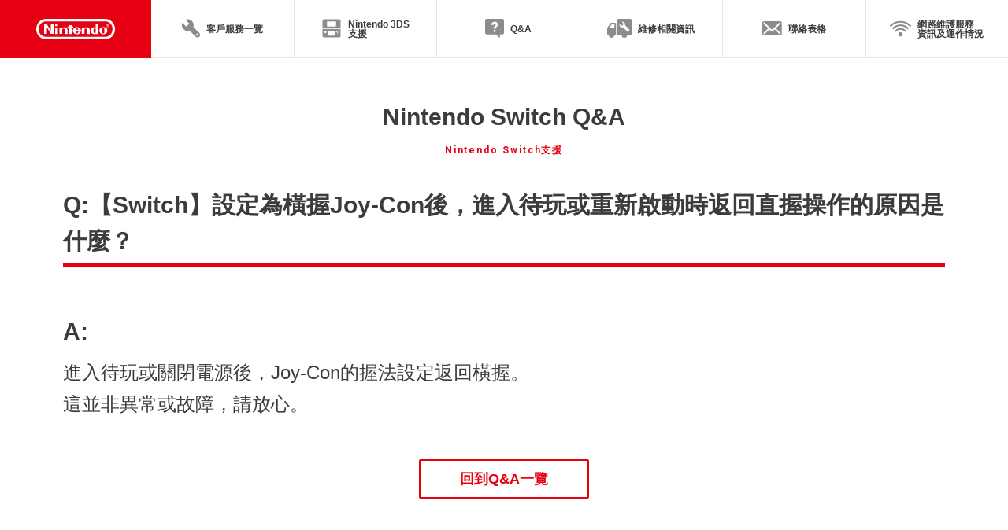

--- FILE ---
content_type: text/css; charset=UTF-8
request_url: https://www.nintendo.com.hk/_next/static/css/f2aa78ed1307a4db.css
body_size: 386
content:
a,abbr,acronym,address,applet,article,aside,audio,b,big,blockquote,body,canvas,caption,center,cite,code,dd,del,details,dfn,div,dl,dt,em,embed,fieldset,figcaption,figure,footer,form,h1,h2,h3,h4,h5,h6,header,hgroup,html,i,iframe,img,ins,kbd,label,legend,li,mark,menu,nav,object,ol,output,p,pre,q,ruby,s,samp,section,small,span,strike,strong,sub,summary,sup,table,tbody,td,tfoot,th,thead,time,tr,tt,u,ul,var,video{margin:0;padding:0;border:0;font-size:100%;font:inherit;vertical-align:baseline}article,aside,details,figcaption,figure,footer,header,hgroup,main,menu,nav,section{display:block}html{-webkit-text-size-adjust:100%}ol,ul{list-style:none}blockquote,q{quotes:none}blockquote:after,blockquote:before,q:after,q:before{content:"";content:none}table{border-collapse:collapse;border-spacing:0}@font-face{font-family:ncommonCn;font-weight:400;src:local("PingFang TC Light"),local("Microsoft JhengHei"),local("Microsoft JhengHei UI")}@font-face{font-family:ncommonCn;font-weight:700;src:local("PingFang TC Regular"),local("Microsoft JhengHei Bold"),local("Microsoft JhengHei UI Bold")}body{font-family:ncommonCn,sans-serif;font-size:14px;line-height:1;-webkit-font-smoothing:antialiased;-moz-osx-font-smoothing:grayscale}a{color:inherit;text-decoration:none}.a-hdg{font-size:30px;text-align:center;line-height:42px;font-weight:700}.a-hdg__sub{display:block;font-family:Roboto,sans-serif;font-size:12px;color:#e60012;letter-spacing:.16em}@media screen and (max-width:759px){.a-hdg__sub{font-size:10px;line-height:1.2}}@media screen and (min-width:760px){.a-hdg{padding:54px 0 26px}}@media screen and (max-width:759px){.a-hdg{font-size:24px;padding:36px 0 21px}}

--- FILE ---
content_type: text/css; charset=UTF-8
request_url: https://www.nintendo.com.hk/_next/static/css/bb5fb96ba1d2dd6e.css
body_size: 1574
content:
.embedHtml_container__Hf3_W{word-wrap:break-word}.editor_container__IVMHN h1,.editor_container__IVMHN h2,.editor_container__IVMHN h3,.editor_container__IVMHN h4{font-weight:700}.editor_container__IVMHN h1,.editor_container__IVMHN h2{background-color:#f2f2f2;border-left:1px solid #e60012}.editor_container__IVMHN h3,.editor_container__IVMHN h4{position:relative}.editor_container__IVMHN h3:before,.editor_container__IVMHN h4:before{content:"";position:absolute;left:0;background-color:#e60012}.editor_container__IVMHN h1{border-width:6px}.editor_container__IVMHN h3:before{width:8px}.editor_container__IVMHN h4{position:relative}.editor_container__IVMHN h4:before{width:7px}.editor_container__IVMHN p{line-height:2.2}.editor_container__IVMHN strong{font-weight:700}.editor_container__IVMHN em{font-style:italic}.editor_container__IVMHN sub,.editor_container__IVMHN sup{color:inherit}.editor_container__IVMHN sub>span,.editor_container__IVMHN sup>span{font-family:inherit!important}.editor_container__IVMHN img{max-width:100%;height:auto}.editor_container__IVMHN a{display:inline-block;position:relative;text-decoration:underline!important;padding-left:22px!important;transition:border-color .15s linear,background-color .15s linear,color .15s linear}.editor_container__IVMHN a:before{content:"";background-image:url("[data-uri]")!important;background-repeat:no-repeat;background-size:100% auto;position:absolute;top:50%;left:.25em;display:block;width:10px;height:10px;transform:translateY(-50%)}.editor_container__IVMHN a:after{display:none!important}.editor_container__IVMHN a[target=_blank]:after{background-image:url("[data-uri]")!important;background-repeat:no-repeat;background-size:100% auto;display:inline-block!important;width:12px;height:10px}.editor_container__IVMHN a:hover{color:#e60012}.editor_container__IVMHN ol,.editor_container__IVMHN ul{margin:1em 0;line-height:2.2}.editor_container__IVMHN ol[style],.editor_container__IVMHN ul[style]{list-style-position:inside}.editor_container__IVMHN ol[style]>li,.editor_container__IVMHN ul[style]>li{list-style:inherit}.editor_container__IVMHN ol:not([style]),.editor_container__IVMHN ul:not([style]){list-style:none}.editor_container__IVMHN ol:not([style])>li,.editor_container__IVMHN ul:not([style])>li{position:relative;padding-left:1em}.editor_container__IVMHN ol:not([style])>li:before,.editor_container__IVMHN ul:not([style])>li:before{display:inline-block;vertical-align:baseline;position:absolute;left:0}.editor_container__IVMHN ol:not([style]){counter-reset:number}.editor_container__IVMHN ol:not([style])>li:before{counter-increment:number;content:counter(number) "."}.editor_container__IVMHN ul:not([style])>li:before{content:"・"}.editor_container__IVMHN table{width:100%;border-collapse:collapse}.editor_container__IVMHN table td,.editor_container__IVMHN table th{border:1px solid #ccc;padding:10px 20px;box-sizing:border-box}.editor_container__IVMHN table th{font-weight:700;background:#e6e6e6}@media screen and (min-width:760px){.editor_container__IVMHN h1{font-size:26px;line-height:36px;margin:72px 0 32px;padding:24px}.editor_container__IVMHN h2{font-size:18px;line-height:24px;border-width:2px;margin:48px 0 32px;padding:16px}.editor_container__IVMHN h3{font-size:28px;line-height:40px;margin:72px 0 32px;padding-left:30px}.editor_container__IVMHN h3:before{top:6px;bottom:6px}.editor_container__IVMHN h4{font-size:20px;line-height:28px;margin:48px 0 32px;padding-left:20px}.editor_container__IVMHN h4:before{top:4px;bottom:4px}.editor_container__IVMHN ol,.editor_container__IVMHN p,.editor_container__IVMHN table,.editor_container__IVMHN ul{font-size:16px}}@media screen and (max-width:759px){.editor_container__IVMHN h1{font-size:20px;line-height:28px;margin:45px 0 24px;padding:16px 14px}.editor_container__IVMHN h2{font-size:17px;line-height:23px;border-width:3px;margin:24px 0 16px;padding:11px}.editor_container__IVMHN h3{font-size:20px;line-height:28px;margin:45px 0 24px;padding-left:21px}.editor_container__IVMHN h3:before{top:4px;bottom:4px}.editor_container__IVMHN h4{font-size:17px;line-height:27px;margin:24px 0 16px;padding-left:11px}.editor_container__IVMHN h4:before{top:1px;bottom:1px;width:6px}.editor_container__IVMHN ol,.editor_container__IVMHN p,.editor_container__IVMHN table,.editor_container__IVMHN ul{font-size:15px}}@media screen and (min-width:760px){.editor_--block__P5NMH{margin:15px 0 35px}}@media screen and (max-width:759px){.editor_--block__P5NMH{margin:10px 0 30px}}.editor_--boxed__s_V0O{padding:15px}.button_button__WLy4s{background-color:#e60012;border-color:#e60012}.button_button__WLy4s:hover{color:#e60012;background-color:#fff!important;border-color:inherit}.button_--ec__IaXVB{background-color:#fe7600!important;border-color:#fe7600}.button_--ec__IaXVB:hover{color:#fe7600;background-color:#fff!important}.halfImagePlusText_container__hnrw6{display:flex;justify-content:space-between;align-items:flex-start}.halfImagePlusText_container__hnrw6 h1,.halfImagePlusText_container__hnrw6 h2,.halfImagePlusText_container__hnrw6 h3,.halfImagePlusText_container__hnrw6 h4{margin-top:0}@media screen and (min-width:760px){.halfImagePlusText_container__hnrw6{margin:15px 0 35px}}@media screen and (max-width:759px){.halfImagePlusText_container__hnrw6{margin:10px 0 30px}}.halfImagePlusText_--reverse__9RLRt{flex-direction:row-reverse}.halfImagePlusText_content__Ye5jH,.halfImagePlusText_figure__S7UdV{display:block}.halfImagePlusText_figure__S7UdV{position:relative}.halfImagePlusText_figure__S7UdV img{max-width:100%;vertical-align:bottom}.halfImagePlusText_--left__XR9dg{padding-left:25px}.halfImagePlusText_--right__6ekGz{padding-right:25px}@media screen and (min-width:760px){.qna_container__tzHWU{margin-top:70px;padding-bottom:70px}}@media screen and (max-width:759px){.qna_container__tzHWU{margin-top:35px;padding-bottom:35px}}

--- FILE ---
content_type: text/css
request_url: https://www.nintendo.com.hk/support/switch/qna/css/accordion.css
body_size: -131
content:
.rect-accordion_body {
  display: none;
}
.rect-accordion.is-open .rect-accordion_head::before {
  content: 'close';
  background: transparent url("../img/icon_minus.png") top left no-repeat;
}
.rect-accordion.is-close .rect-accordion_head::before {
  content: 'open';
  background: transparent url("../img/icon_plus.png") top left no-repeat;
}

.rect-accordion .rect-accordion_head:hover {
  cursor: pointer;
}

.rect-accordion .rect-accordion_head::before {
  content: "";
  display: inline-block;
  /* position: absolute; */
  width: 32px;
  height: 32px;
  vertical-align: middle; 
  overflow: hidden;
  white-space: nowrap;
  text-indent: 100%;
  overflow: hidden;
}


--- FILE ---
content_type: text/css
request_url: https://www.nintendo.com.hk/switch/common/v2/css/supportcommon_shared.css
body_size: 17063
content:
@charset "UTF-8";
/*　*/

@font-face {
  font-family: ncommonJp;
  font-weight: normal;
  src: local("YuGothic-Medium"), local("Yu Gothic Medium"), local("YuGothic-Regular"); }

@font-face {
  font-family: ncommonJp;
  font-weight: bold;
  src: local("YuGothic-Bold"), local("Yu Gothic"); }

/*! normalize.css v5.0.0 | MIT License | github.com/necolas/normalize.css */
html {
  font-family: sans-serif;
  line-height: 1.15;
  -ms-text-size-adjust: 100%;
  -webkit-text-size-adjust: 100%; }

body {
  margin: 0; }

article, aside, footer, header, nav, section {
  display: block; }

h1 {
  font-size: 2em;
  margin: 0.67em 0; }

figcaption, figure, main {
  display: block; }

figure {
  margin: 1em 40px; }

hr {
  box-sizing: content-box;
  height: 0;
  overflow: visible; }

pre {
  font-family: monospace, monospace;
  font-size: 1em; }

a {
  background-color: transparent;
  -webkit-text-decoration-skip: objects; }

a:active, a:hover {
  outline-width: 0; }

abbr[title] {
  border-bottom: none;
  text-decoration: underline;
  text-decoration: underline dotted; }

b, strong {
  font-weight: inherit; }

b, strong {
  font-weight: bolder; }

code, kbd, samp {
  font-family: monospace, monospace;
  font-size: 1em; }

dfn {
  font-style: italic; }

mark {
  background-color: #ff0;
  color: #000; }

small {
  font-size: 80%; }

sub, sup {
  font-size: 75%;
  line-height: 0;
  position: relative;
  vertical-align: baseline; }

sub {
  bottom: -0.25em; }

sup {
  top: -0.5em; }

audio, video {
  display: inline-block; }

audio:not([controls]) {
  display: none;
  height: 0; }

img {
  border-style: none; }

svg:not(:root) {
  overflow: hidden; }

button, input, optgroup, select, textarea {
  font-family: sans-serif;
  font-size: 100%;
  line-height: 1.15;
  margin: 0; }

button, input {
  overflow: visible; }

button, select {
  text-transform: none; }

button, html [type="button"], [type="reset"], [type="submit"] {
  -webkit-appearance: button; }

button::-moz-focus-inner, [type="button"]::-moz-focus-inner, [type="reset"]::-moz-focus-inner, [type="submit"]::-moz-focus-inner {
  border-style: none;
  padding: 0; }

button:-moz-focusring, [type="button"]:-moz-focusring, [type="reset"]:-moz-focusring, [type="submit"]:-moz-focusring {
  outline: 1px dotted ButtonText; }

fieldset {
  border: 1px solid #c0c0c0;
  margin: 0 2px;
  padding: 0.35em 0.625em 0.75em; }

legend {
  box-sizing: border-box;
  color: inherit;
  display: table;
  max-width: 100%;
  padding: 0;
  white-space: normal; }

progress {
  display: inline-block;
  vertical-align: baseline; }

textarea {
  overflow: auto; }

[type="checkbox"], [type="radio"] {
  box-sizing: border-box;
  padding: 0; }

[type="number"]::-webkit-inner-spin-button, [type="number"]::-webkit-outer-spin-button {
  height: auto; }

[type="search"] {
  -webkit-appearance: textfield;
  outline-offset: -2px; }

[type="search"]::-webkit-search-cancel-button, [type="search"]::-webkit-search-decoration {
  -webkit-appearance: none; }

::-webkit-file-upload-button {
  -webkit-appearance: button;
  font: inherit; }

details, menu {
  display: block; }

summary {
  display: list-item; }

canvas {
  display: inline-block; }

template {
  display: none; }

[hidden] {
  display: none; }

html {
  cursor: default; }

h1, h2, h3, h4, h5, h6, p {
  margin-top: 0;
  margin-bottom: 0; }

dl, dt, dd, ol, ul, li {
  margin: 0;
  padding: 0; }

ol, ul {
  list-style: none; }

li {
  list-style: none; }

figure {
  margin: 0; }

em {
  font-style: normal; }

a {
  color: inherit;
  text-decoration: none; }

table {
  border-collapse: collapse; }

button {
  margin: 0;
  padding: 0;
  background: none;
  border: none; }
  button:focus {
    outline: none; }

input,
button,
select,
textarea {
  line-height: inherit; }

textarea {
  resize: vertical; }

fieldset {
  min-width: 0;
  padding: 0;
  margin: 0;
  border: 0; }

legend {
  display: block;
  width: 100%;
  padding: 0;
  margin-bottom: 0;
  line-height: inherit; }

i {
  position: relative;
  display: inline-block;
  vertical-align: middle; }
  i .ico {
    position: absolute;
    top: 0;
    left: 0;
    right: 0;
    bottom: 0;
    margin: auto; }

html {
  font-family: ncommonJp, YuGothic, sans-serif;
  font-size: 62.5%; }

html.is-ff-sans{
  font-family:  Meiryo, sans-serif;
}


body {
  color: #3c3c3c;
  -webkit-font-smoothing: antialiased;
  -moz-osx-font-smoothing: grayscale; }

button,
input,
optgroup,
select,
textarea {
  font-family: ncommonJp, YuGothic, sans-serif; }

.is-ff-sans button,
.is-ff-sans input,
.is-ff-sans optgroup,
.is-ff-sans select,
.is-ff-sans textarea {
  font-family:  Meiryo, sans-serif; }

.l-container--full,
.l-container,
.l-container--small {
  padding-left: 40px;
  padding-right: 40px;
  margin-bottom: 120px; }

.l-section-lv1 {
  margin-bottom: 100px; }

.l-section-lv2 {
  margin-bottom: 80px; }

.l-section-lv3 {
  margin-bottom: 40px; }

.l-section-last {
  margin-bottom: 0; }

.l-section-anchor {
  padding-top: 80px;
  margin-top: -80px; }

.l-section {
  margin-bottom: 40px; }

.l-section-lead {
  margin-bottom: 50px; }

.l-button {
  text-align: center; }

.l-button-inline {
  text-align: center; }

.l-button-inline__col {
  display: inline-block;
  margin: 10px 10px; }

.l-button-glid--2 {
  text-align: center; }
  .l-button-glid--2::after {
    content: "";
    display: block;
    clear: both; }
  .l-button-glid--2 .l-button-glid__col {
    float: left; }
    .l-button-glid--2 .l-button-glid__col:nth-child(2n) {
      margin-right: 0; }
    .l-button-glid--2 .l-button-glid__col:nth-child(2n + 1) {
      clear: left; }

.l-media::after {
  content: "";
  display: block;
  clear: both; }

.l-media-icon {
  display: table; }
  .l-media-icon .l-media-icon__col-main {
    display: table-cell;
    vertical-align: middle;
    padding-left: 10px; }
  .l-media-icon .l-media-icon__col-sub {
    display: table-cell;
    vertical-align: middle;
    width: 48px; }

.media-icon__img {
  width: 48px;
  height: 48px; }

.l-grid--2::after {
  content: "";
  display: block;
  clear: both; }

.l-grid--2 .l-grid-col {
  float: left; }
  .l-grid--2 .l-grid-col:nth-child(2n) {
    margin-right: 0; }
  .l-grid--2 .l-grid-col:nth-child(2n + 1) {
    clear: left; }

.l-grid--1-2::after {
  content: "";
  display: block;
  clear: both; }

.l-grid--3::after {
  content: "";
  display: block;
  clear: both; }

.l-grid--3 .l-grid-col {
  float: left; }
  .l-grid--3 .l-grid-col:nth-child(3n + 1) {
    clear: left; }

.l-grid--1-3::after {
  content: "";
  display: block;
  clear: both; }

.l-grid--4::after {
  content: "";
  display: block;
  clear: both; }

.l-grid--4 .l-grid-col {
  float: left; }

.l-grid--5::after {
  content: "";
  display: block;
  clear: both; }

.l-grid--5 .l-grid-col {
  float: left; }

.l-grid--faq .l-grid-col {
  float: left; }
.l-grid--faq::after {
  content: "";
  display: block;
  clear: both; }

.l-grid-col .c-img-btn {
  border: #e60012 5px solid;
  border-radius: 10px;
  transition: 0.4s; }

.l-grid-col .c-img-btn a .c-text.link,
.l-grid-col .c-img-btn a .c-text--s.link {
  padding: 6px 0;
  background: #e60012;
  transition: 0.4s;
  color: #fff;
}

.l-grid-col a .c-text i {
    display: inline-block;
    background: #fff;
    width: 18px;
    height: 18px;
    border-radius: 9px;
    vertical-align: -2px;
    margin: 0 6px 0 6px;
    transition: 0.4s; }
.l-grid-col a .c-text--s i {
    display: inline-block;
    background: #fff;
    width: 14px;
    height: 14px;
    border-radius: 9px;
    vertical-align: -2px;
    margin: 0 6px 0 6px;
    transition: 0.4s; }
.l-grid-col a .c-text i::before {
    content: '';
    display: block;
    background: url(../img/arrow/right-stroke-support.svg) 50% 50% no-repeat;
    background-size: 18px;
    width: 18px;
    height: 18px;
    transition: 0.4s; }
.l-grid-col a .c-text--s i::before {
    content: '';
    display: block;
    background: url(../img/arrow/right-stroke-white.svg) 50% 50% no-repeat;
    background-size: 14px;
    width: 14px;
    height: 14px;
    transition: 0.4s; }

.l-grid-col a .c-text--s i {
    display: inline-block;
    background: #fff;
    width: 14px;
    height: 14px;
    border-radius: 9px;
    vertical-align: -2px;
    margin: 0 6px 0 6px; }
.l-grid-col a .c-text--s i::before {
    content: '';
    display: block;
    background: url(../img/arrow/right-stroke-support.svg) 50% 50% no-repeat;
    background-size: 14px;
    width: 14px;
    height: 14px; }


.l-order {
  position: relative; }

.l-order__block {
  padding-left: 60px;
  padding-bottom: 50px;
  position: relative;
  font-weight: bold; }
  .l-order__block:last-child {
    padding-bottom: 0; }

.l-order__block::before {
  content: '';
  width: 4px;
  height: 100%;
  display: inline-block;
  background: #e6e6e6;
  position: absolute;
  left: 14px;
  top: 0; }

.l-order__block:last-child::before {
  display: none; }

.l-order__heading {
  display: inline-block;
  position: absolute;
  left: 0;
  top: 0;
  font-family: "Roboto", sans-serif;
  font-weight: 900;
  text-align: center;
  color: #FFF;
  background: #999999;
  border-radius: 16px;
  width: 32px;
  height: 32px;
  font-size: 18px;
  line-height: 32px; }

.c-icon-notice {
  display: inline-block;
  width: 48px;
  height: 48px;
  position: relative; }
  .c-icon-notice::before {
    content: '';
    display: block;
    width: 48px;
    height: 48px;
    background: url(../img/switch/notice.svg) 50% 50% no-repeat;
    background-size: 48px;
    position: absolute;
    top: 0;
    right: 0;
    bottom: 0;
    left: 0;
    margin: auto; }

.c-icon-notice--rev {
  display: inline-block;
  width: 48px;
  height: 48px;
  position: relative; }
  .c-icon-notice--rev::before {
    content: '';
    display: block;
    width: 48px;
    height: 48px;
    background: url(../img/switch/notice-rev.svg) 50% 50% no-repeat;
    background-size: 48px;
    position: absolute;
    top: 0;
    right: 0;
    bottom: 0;
    left: 0;
    margin: auto; }

.c-icon-info {
  display: inline-block;
  width: 48px;
  height: 48px;
  position: relative; }
  .c-icon-info::before {
    content: '';
    display: block;
    width: 48px;
    height: 48px;
    background: url(../img/switch/info.svg) 50% 50% no-repeat;
    background-size: 48px;
    position: absolute;
    top: 0;
    right: 0;
    bottom: 0;
    left: 0;
    margin: auto; }

.c-icon-info--rev {
  display: inline-block;
  width: 48px;
  height: 48px;
  position: relative; }
  .c-icon-info--rev::before {
    content: '';
    display: block;
    width: 48px;
    height: 48px;
    background: url(../img/switch/info-rev.svg) 50% 50% no-repeat;
    background-size: 48px;
    position: absolute;
    top: 0;
    right: 0;
    bottom: 0;
    left: 0;
    margin: auto; }

.c-icon-caution {
  display: inline-block;
  width: 48px;
  height: 48px;
  position: relative; }
  .c-icon-caution::before {
    content: '';
    display: block;
    width: 48px;
    height: 48px;
    background: url(../img/switch/caution.svg) 50% 50% no-repeat;
    background-size: 48px;
    position: absolute;
    top: 0;
    right: 0;
    bottom: 0;
    left: 0;
    margin: auto; }

.c-icon-caution--rev {
  display: inline-block;
  width: 48px;
  height: 48px;
  position: relative; }
  .c-icon-caution--rev::before {
    content: '';
    display: block;
    width: 48px;
    height: 48px;
    background: url(../img/switch/caution-rev.svg) 50% 50% no-repeat;
    background-size: 48px;
    position: absolute;
    top: 0;
    right: 0;
    bottom: 0;
    left: 0;
    margin: auto; }

.c-text-icon {
  vertical-align: bottom; }

.c-icon-set {
  display: inline-block;
  width: 32px;
  height: 32px;
  position: relative; }
  .c-icon-set::before {
    content: '';
    display: block;
    width: 32px;
    height: 32px;
    background: url(../img/switch/set.svg) 50% 50% no-repeat;
    background-size: 32px;
    position: absolute;
    top: 0;
    right: 0;
    bottom: 0;
    left: 0;
    margin: auto; }

.c-icon-power-charging-finished {
  display: inline-block;
  width: 32px;
  height: 32px;
  position: relative; }
  .c-icon-power-charging-finished::before {
    content: '';
    display: block;
    width: 32px;
    height: 32px;
    background: url(../img/switch/power-charging-finished.svg) 50% 50% no-repeat;
    background-size: 32px;
    position: absolute;
    top: 0;
    right: 0;
    bottom: 0;
    left: 0;
    margin: auto; }

.c-icon-power-charging-start {
  display: inline-block;
  width: 40px;
  height: 32px;
  position: relative; }
  .c-icon-power-charging-start::before {
    content: '';
    display: block;
    width: 40px;
    height: 32px;
    background: url("../img/switch/power-charging-start.svg") 50% 50% no-repeat;
    background-size: 40px 32px;
    position: absolute;
    top: 0;
    right: 0;
    bottom: 0;
    left: 0;
    margin: auto; }

.c-icon-available {
  width: 48px;
  height: 48px;
  position: relative;
  text-indent: 100%;
  white-space: nowrap;
  overflow: hidden;
  font-size: 0px;
  display: block;
  line-height: 0px;
  display: inline-block; }
  .c-icon-available::before {
    content: '';
    display: block;
    width: 48px;
    height: 48px;
    background: url(../img/switch/table-available.svg) 50% 50% no-repeat;
    background-size: 48px;
    position: absolute;
    top: 0;
    right: 0;
    bottom: 0;
    left: 0;
    margin: auto; }

.c-icon-unavailable {
  width: 48px;
  height: 48px;
  position: relative;
  text-indent: 100%;
  white-space: nowrap;
  overflow: hidden;
  font-size: 0px;
  display: block;
  line-height: 0px;
  display: inline-block; }
  .c-icon-unavailable::before {
    content: '';
    display: block;
    width: 48px;
    height: 48px;
    background: url(../img/switch/table-unavailable.svg) 50% 50% no-repeat;
    background-size: 48px;
    position: absolute;
    top: 0;
    right: 0;
    bottom: 0;
    left: 0;
    margin: auto; }

.c-icon-available2 {
  width: 48px;
  height: 48px;
  position: relative;
  text-indent: 100%;
  white-space: nowrap;
  overflow: hidden;
  font-size: 0px;
  display: block;
  line-height: 0px;
  display: inline-block; }
  .c-icon-available2::before {
    content: '';
    display: block;
    width: 48px;
    height: 48px;
    background: url(../img/switch/table-available2.svg) 50% 50% no-repeat;
    background-size: 48px;
    position: absolute;
    top: 0;
    right: 0;
    bottom: 0;
    left: 0;
    margin: auto; }

.c-icon-attention {
  width: 48px;
  height: 48px;
  position: relative;
  text-indent: 100%;
  white-space: nowrap;
  overflow: hidden;
  font-size: 0px;
  display: block;
  line-height: 0px;
  display: inline-block; }
  .c-icon-attention::before {
    content: '';
    display: block;
    width: 48px;
    height: 48px;
    background: url(../img/switch/table-attention.svg) 50% 50% no-repeat;
    background-size: 48px;
    position: absolute;
    top: 0;
    right: 0;
    bottom: 0;
    left: 0;
    margin: auto; }

.c-heading-lv1 {
  padding-top: 20px;
  margin-bottom: 70px; }

.c-heading-lv1__body {
  text-align: center;
  position: relative; }
  .c-heading-lv1__body::before {
    content: '';
    width: 100%;
    height: 1px;
    background: #e6e6e6;
    display: block;
    position: absolute;
    bottom: 3px;
    z-index: 1; }

.c-heading-lv1__text {
  font-size: 34px;
  line-height: 50px;
  display: inline-block;
  border-bottom: #e60012 4px solid;
  position: relative;
  z-index: 2;
  margin-left: 14px;
  margin-right: 14px;
  padding-bottom: 20px; }

.c-heading-lv1__icon {
  display: inline-block;
  width: 50px;
  height: 50px;
  vertical-align: text-bottom;
  margin-right: 10px; }

.c-heading-icon-power {
  display: inline-block;
  width: 50px;
  height: 50px;
  top: 10
  position: relative;
  margin-right: 8px; }
  .c-heading-icon-power::before {
    content: '';
    display: block;
    width: 50px;
    height: 50px;
    background: url(../img/switch/power.svg) 50% 50% no-repeat;
    background-size: 50px;
    position: absolute;
    top: 0;
    right: 0;
    bottom: 0;
    left: 0;
    margin: auto; }

.c-heading-icon-user {
  display: inline-block;
  width: 50px;
  height: 50px;
  position: relative;
  margin-right: 0px; }
  .c-heading-icon-user::before {
    content: '';
    display: block;
    width: 50px;
    height: 50px;
    background: url(../img/switch/user.svg) 50% 50% no-repeat;
    background-size: 50px;
    position: absolute;
    top: 0;
    right: 0;
    bottom: 0;
    left: 0;
    margin: auto; }

.c-heading-icon-internet {
  display: inline-block;
  width: 50px;
  height: 50px;
  position: relative;
  margin-right: 3px; }
  .c-heading-icon-internet::before {
    content: '';
    display: block;
    width: 50px;
    height: 50px;
    background: url(../img/switch/internet.svg) 50% 50% no-repeat;
    background-size: 50px;
    position: absolute;
    top: 0;
    right: 0;
    bottom: 0;
    left: 0;
    margin: auto; }

.c-heading-icon-parentalcontrols {
  display: inline-block;
  width: 50px;
  height: 50px;
  position: relative;
  margin-right: 5px; }
  .c-heading-icon-parentalcontrols::before {
    content: '';
    display: block;
    width: 50px;
    height: 50px;
    background: url(../img/switch/parentalcontrols.svg) 50% 50% no-repeat;
    background-size: 50px;
    position: absolute;
    top: 0;
    right: 0;
    bottom: 0;
    left: 0;
    margin: auto; }

.c-heading-icon-data {
  display: inline-block;
  width: 50px;
  height: 50px;
  position: relative;
  margin-right: 4px; }
  .c-heading-icon-data::before {
    content: '';
    display: block;
    width: 50px;
    height: 50px;
    background: url(../img/switch/set.svg) 50% 50% no-repeat;
    background-size: 50px;
    position: absolute;
    top: 0;
    right: 0;
    bottom: 0;
    left: 0;
    margin: auto; }

.c-heading-icon-eshop {
  display: inline-block;
  width: 50px;
  height: 50px;
  position: relative;
  margin-right: 5px; }
  .c-heading-icon-eshop::before {
    content: '';
    display: block;
    width: 50px;
    height: 50px;
    background: url(../img/switch/eshop.svg) 50% 50% no-repeat;
    background-size: 50px;
    position: absolute;
    top: 0;
    right: 0;
    bottom: 0;
    left: 0;
    margin: auto; }

.c-heading-icon-controller {
  display: inline-block;
  width: 50px;
  height: 50px;
  position: relative;
  margin-right: 5px; }
  .c-heading-icon-controller::before {
    content: '';
    display: block;
    width: 50px;
    height: 50px;
    background: url(../img/switch/controller.svg) 50% 50% no-repeat;
    background-size: 50px;
    position: absolute;
    top: 0;
    right: 0;
    bottom: 0;
    left: 0;
    margin: auto; }

.c-heading-icon-controller {
  display: inline-block;
  width: 50px;
  height: 50px;
  position: relative;
  margin-right: 5px; }
  .c-heading-icon-controller::before {
    content: '';
    display: block;
    width: 50px;
    height: 50px;
    background: url(../img/switch/controller.svg) 50% 50% no-repeat;
    background-size: 50px;
    position: absolute;
    top: 0;
    right: 0;
    bottom: 0;
    left: 0;
    margin: auto; }

.c-heading-icon-friends {
  display: inline-block;
  width: 50px;
  height: 50px;
  position: relative;
  margin-right: 5px; }
  .c-heading-icon-friends::before {
    content: '';
    display: block;
    width: 50px;
    height: 50px;
    background: url(../img/switch/friends.svg) 50% 50% no-repeat;
    background-size: 50px;
    position: absolute;
    top: 0;
    right: 0;
    bottom: 0;
    left: 0;
    margin: auto; }

.c-heading-icon-accessories {
  display: inline-block;
  width: 50px;
  height: 50px;
  position: relative;
  margin-right: 5px; }
  .c-heading-icon-accessories::before {
    content: '';
    display: block;
    width: 50px;
    height: 50px;
    background: url(../img/switch/accessories.svg) 50% 50% no-repeat;
    background-size: 50px;
    position: absolute;
    top: 0;
    right: 0;
    bottom: 0;
    left: 0;
    margin: auto; }

.c-heading-icon-overseas {
  display: inline-block;
  width: 50px;
  height: 50px;
  position: relative;
  margin-right: 5px; }
  .c-heading-icon-overseas::before {
    content: '';
    display: block;
    width: 50px;
    height: 50px;
    background: url(../img/switch/overseas.svg) 50% 50% no-repeat;
    background-size: 50px;
    position: absolute;
    top: 0;
    right: 0;
    bottom: 0;
    left: 0;
    margin: auto; }

.c-heading-icon-playmode {
  display: inline-block;
  width: 50px;
  height: 50px;
  position: relative;
  margin-right: 8px; }

  .c-heading-icon-playmode::before {
    content: '';
    display: block;
    width: 50px;
    height: 50px;
    background: url(../img/switch/playmode-tabletop.svg) 50% 50% no-repeat;
    background-size: 50px;
    position: absolute;
    top: 0;
    right: 0;
    bottom: 0;
    left: 0;
    margin: auto; }

.c-heading-icon-software {
  display: inline-block;
  width: 50px;
  height: 50px;
  position: relative;
  margin-right: 0px; }

.c-heading-icon-software::before {
    content: '';
    display: block;
    width: 50px;
    height: 50px;
    background: url(../img/switch/software.svg) 50% 50% no-repeat;
    background-size: 50px;
    position: absolute;
    top: 0;
    right: 0;
    bottom: 0;
    left: 0;
    margin: auto; }

.c-heading-icon-transfer {
  display: inline-block;
  width: 50px;
  height: 50px;
  position: relative;
  margin-right:10px; }
  .c-heading-icon-transfer::before {
    content: '';
    display: block;
    width: 50px;
    height: 50px;
    background: url(../img/switch/transfer.svg) 50% 50% no-repeat;
    background-size: 50px;
    position: absolute;
    top: 0;
    right: 0;
    bottom: 0;
    left: 0;
    margin: auto; }

.c-heading-icon-system-update {
  display: inline-block;
  width: 50px;
  height: 50px;
  position: relative;
  margin-right:10px; }
  .c-heading-icon-system-update::before {
    content: '';
    display: block;
    width: 50px;
    height: 50px;
    background: url(../img/switch/system-update.svg) 50% 50% no-repeat;
    background-size: 50px;
    position: absolute;
    top: 0;
    right: 0;
    bottom: 0;
    left: 0;
    margin: auto; }





.c-heading-icon-platinum {
  display: inline-block;
  width: 40px;
  height: 40px;
  position: relative;
  margin-right:10px; }
  .c-heading-icon-platinum::before {
    content: '';
    display: block;
    width: 40px;
    height: 40px;
    background: url(../img/my_nintendo/point_platinum.png) 50% 50% no-repeat;
    background-size: 40px;
    position: absolute;
    top: 0;
    right: 0;
    bottom: 0;
    left: 0;
    margin: auto; }

.c-heading-icon-gold {
  display: inline-block;
  width: 40px;
  height: 40px;
  position: relative;
  margin-right:10px; }
  .c-heading-icon-gold::before {
    content: '';
    display: block;
    width: 40px;
    height: 40px;
    background: url(../img/my_nintendo/point_gold.png) 50% 50% no-repeat;
    background-size: 40px;
    position: absolute;
    top: 0;
    right: 0;
    bottom: 0;
    left: 0;
    margin: auto; }






.c-heading-lv2 {
  position: relative;
  margin-bottom: 60px; }
  .c-heading-lv2::before {
    content: '';
    width: 100%;
    height: 4px;
    background: #e60012;
    display: block;
    position: absolute;
    bottom: 0px;
    z-index: 1; }

.c-heading-lv2 .c-heading__text,
.c-heading-lv2__text {
  font-weight: bold;
  font-size: 30px;
  line-height: 46px;
  display: inline-block;
  padding-bottom: 9px;
  position: relative;
  z-index: 2; }

.c-heading-lv3 {
  font-weight: bold;
  font-size: 24px;
  line-height: 40px;
  margin-bottom: 30px;
  margin-top: -8px; }

.c-heading-lv3 .c-heading__text,
.c-heading-lv3__text {
  display: inline-block;
  position: relative;
  padding-left: 14px; }
  .c-heading-lv3 .c-heading__text::before,
  .c-heading-lv3__text::before {
    content: '';
    width: 4px;
    height: calc(100% - 8px * 2);
    background: #e60012;
    position: absolute;
    left: 0;
    top: 8px;
    display: block; }

.c-heading-lv4 {
  font-size: 20px;
  line-height: 28px;
  font-weight: bold; }

.c-heading-lv5--en {
  font-weight: bold;
  color: #999999;
  font-size: 18px;
  line-height: 18px;
  text-transform: uppercase;
  margin-bottom: 20px;
  font-family: "Roboto", sans-serif;
  font-weight: 900; }

.c-heading-lv5__text {
  padding: 0 0 5px 0;
  border-bottom: #e60012 4px solid; }

.c-heading-lv6--en {
  text-transform: uppercase;
  font-family: "Roboto", sans-serif;
  font-weight: 900;
  color: #999999; }


.no-touchevents .c-text .c-link-bold,
.no-touchevents .c-text--s .c-link-bold,
.no-touchevents .c-note a,
.no-touchevents .c-note--s a,
.no-touchevents .c-text a,
.no-touchevents .c-text--l a,
.no-touchevents .c-text--s a,
.no-touchevents .c-text--xs a,
.no-touchevents .c-text--xxs a,
.no-touchevents .c-list-text a,
.no-touchevents .c-list-text--s a,
.no-touchevents .c-list-text--xs a,
.no-touchevents .c-list-text--xxs a,
.no-touchevents .c-list-block-link a,
.no-touchevents .c-list-block-link--s a,
.no-touchevents .c-text-link,
.no-touchevents .c-text-link--l,
.no-touchevents .c-text-link--s,
.no-touchevents .c-text-link--xs,
.no-touchevents .c-text-link--xxs {
  color: #3c3c3c;
  -webkit-transition: color 0.15s linear;
  transition: color 0.15s linear; }
  .no-touchevents .c-text .c-link-bold:hover,
  .no-touchevents .c-text--s .c-link-bold:hover,
  .no-touchevents .c-note a:hover,
  .no-touchevents .c-text a:hover,
  .no-touchevents .c-text--l a:hover,
  .no-touchevents .c-text--s a:hover,
  .no-touchevents .c-text--xs a:hover,
  .no-touchevents .c-text--xxs a:hover,
  .no-touchevents .c-list-text a:hover,
  .no-touchevents .c-list-text--s a:hover,
  .no-touchevents .c-list-block-link a:hover,
  .no-touchevents .c-list-block-link--s a:hover,
  .no-touchevents .c-text-link:hover,
  .no-touchevents .c-text-link--l:hover,
  .no-touchevents .c-text-link--s:hover,
  .no-touchevents .c-text-link--xs:hover,
  .no-touchevents .c-text-link--xxs:hover {
    color: #e60012; }

.no-touchevents .c-note__text .c-note-link,
.no-touchevents .c-note__text .c-text-link,
.no-touchevents .c-note__text .c-text-link--l,
.no-touchevents .c-note__text .c-text-link--s,
.no-touchevents .c-note__text .c-text-link--xs,
.no-touchevents .c-note__text .c-text-link--xxs {
  color: #737373;
  -webkit-transition: color 0.15s linear;
  transition: color 0.15s linear; }
  .no-touchevents .c-note__text .c-note-link:hover,
  .no-touchevents .c-note__text .c-text-link:hover,
  .no-touchevents .c-note__text .c-text-link--l:hover,
  .no-touchevents .c-note__text .c-text-link--s:hover,
  .no-touchevents .c-note__text .c-text-link--xs:hover,
  .no-touchevents .c-note__text .c-text-link--xxs:hover {
    color: #e60012; }

.no-touchevents .c-text .c-link-sub {
  color: #e60012;
  -webkit-transition: color 0.15s linear;
  transition: color 0.15s linear; }
  .no-touchevents .c-text .c-link-sub:hover {
    color: #3c3c3c; }

.no-touchevents .c-text--s .c-link-sub {
  color: #e60012;
  -webkit-transition: color 0.15s linear;
  transition: color 0.15s linear; }
  .no-touchevents .c-text--s .c-link-sub:hover {
    color: #3c3c3c; }

.no-touchevents .c-note .c-link-sub {
  color: #e60012;
  -webkit-transition: color 0.15s linear;
  transition: color 0.15s linear; }
  .no-touchevents .c-note .c-link-sub:hover {
    color: #3c3c3c; }

.no-touchevents .c-note--s .c-link-sub {
  color: #e60012;
  -webkit-transition: color 0.15s linear;
  transition: color 0.15s linear; }
  .no-touchevents .c-note--s .c-link-sub:hover {
    color: #3c3c3c; }

.c-text--l {
  font-size: 24px;
  line-height: 40px; }

.c-text,
.c-list-text li,
.c-list-block-link li {
  font-size: 18px;
  line-height: 32px; }

.c-list-block-link--s li {
  font-size: 14px;
  line-height: 32px; }

.c-list-text li,
.c-list-block-link li,
.c-list-block-link--s li {
  margin-top: 5px; }
  .c-list-text li:first-child,
  .c-list-block-link li:first-child,
  .c-list-block-link--s li:first-child {
    margin-top: 0; }

.c-note {
  font-size: 18px;
  line-height: 32px; }

.c-text--s,
.c-note--s,
.c-list-text--s li {
  font-size: 16px;
  line-height: 30px; }

.c-text--xs,
.c-note--xs,
.c-list-text--xs li {
  font-size: 14px;
  line-height: 28px; }

.c-text--xxs,
.c-note--xxs,
.c-list-text--xxs li {
  font-size: 12px;
  line-height: 18px; }

.c-note,
.c-note--s,
.c-note--xs,
.c-note--xxs {
  color: #737373; }
  .c-note::after,
  .c-note--s::after,
  .c-note--xs::after,
  .c-note--xxs::after {
    content: "";
    display: block;
    clear: both; }

.c-note__icon {
  display: block;
  float: left;
  width: 1.3em; }

.c-note__icon--num {
  display: block;
  float: left;
  width: 2em; }

.c-note__icon + .c-note__text {
  display: block;
  margin-left: 1.3em; }

.c-note__icon--num + .c-note__text {
  display: block;
  margin-left: 2em; }

.c-list-text li:not(.c-list-text--noicon) {
  position: relative;
  padding-left: 13px; }
  .c-list-text li:not(.c-list-text--noicon)::before {
    content: '';
    display: inline-block;
    width: 4px;
    height: 4px;
    border-radius: 2px;
    background: #3c3c3c;
    vertical-align: middle;
    position: absolute;
    left: 0;
    top: 15px; }

.c-list-text--s li:not(.c-list-text--noicon) {
  position: relative;
  padding-left: 11px; }
  .c-list-text--s li:not(.c-list-text--noicon)::before {
    content: '';
    display: inline-block;
    width: 4px;
    height: 4px;
    border-radius: 2px;
    background: #3c3c3c;
    vertical-align: middle;
    position: absolute;
    left: 0;
    top: 13px; }

/181207/
.c-list-text--xs li:not(.c-list-text--noicon) {
  position: relative;
  padding-left: 11px; }
  .c-list-text--xs li:not(.c-list-text--noicon)::before {
    content: '';
    display: inline-block;
    width: 4px;
    height: 4px;
    border-radius: 2px;
    background: #3c3c3c;
    vertical-align: middle;
    position: absolute;
    left: 0;
    top: 11px; }


.c-list-text--xs li:not(:last-of-type) {
   padding-bottom: 10px; }

/181207/



.c-list-text--noicon::after {
  content: "";
  display: block;
  clear: both; }

.c-list-text__icon {
  display: block;
  float: left;
  width: 3em;
  text-align: right; }

.c-list-text__icon + .c-list-text__text {
  display: block;
  margin-left: 3em; }

.c-dl-text dl {
  border-bottom: #c8c8c8 1px solid; }
  .c-dl-text dl:first-child {
    border-top: #c8c8c8 1px solid; }

.c-dl-text dt {
  padding: 15px 0;
  font-weight: bold;
  float: left;
  width: 6em; }

.c-dl-text dd {
  padding: 15px 0 15px 15px;
  margin-left: 6em;
  border-left: #c8c8c8 1px solid; }

.c-text a,
.c-text-link {
  text-decoration: underline; }
  .c-text-link > i {
    display: none; }

.c-text .c-link-bold {
  font-weight: bold;
  text-decoration: none; }
  .c-text .c-link-bold > i {
    display: inline-block;
    background: #e60012;
    width: 18px;
    height: 18px;
    border-radius: 9px;
    vertical-align: -2px;
    margin: 0 6px 0 6px; }
    .c-text .c-link-bold > i::before {
      content: '';
      display: block;
      background: url(../img/arrow/right-stroke-white.svg) 50% 50% no-repeat;
      background-size: 18px;
      width: 18px;
      height: 18px; }

.c-text .c-link-sub {
  color: #e60012;
  text-decoration: none; }
  .c-text .c-link-sub > i {
    display: inline-block;
    background: #e60012;
    width: 14px;
    height: 14px;
    border-radius: 7px;
    vertical-align: -1px;
    margin: 0 6px 0 6px; }
    .c-text .c-link-sub > i::before {
      content: '';
      display: block;
      background: url(../img/arrow/right-stroke-white.svg) 50% 50% no-repeat;
      background-size: 14px;
      width: 14px;
      height: 14px; }

.c-text--s .c-link-sub {
  color: #e60012;
  text-decoration: none; }
  .c-text--s .c-link-sub > i {
    display: inline-block;
    background: #e60012;
    width: 14px;
    height: 14px;
    border-radius: 7px;
    vertical-align: -1px;
    margin: 0 6px 0 6px; }
    .c-text--s .c-link-sub > i::before {
      content: '';
      display: block;
      background: url(../img/arrow/right-stroke-white.svg) 50% 50% no-repeat;
      background-size: 14px;
      width: 14px;
      height: 14px; }

/* 0111 */
  .c-text a > i ,
  .c-text--l a > i ,
  .c-text--s a > i ,
  .c-text--xs a > i ,
  .c-text--xxs a > i ,
  .c-list-text a > i ,
  .c-list-text--s a > i ,
  .c-list-text--xs a > i ,
  .c-list-text--xxs a > i ,
  .c-note a > i ,
  .c-note--s a > i ,
  .c-note--xs a > i ,
  .c-note--xxs a > i {
    display: inline-block;
    background: #e60012;
    width: 12px;
    height: 12px;
    border-radius: 7px;
    vertical-align: -1px;
    margin: 0 3px 0 3px; }
    .c-text a > i::before ,
    .c-text--l a > i::before ,
    .c-text--s a > i::before ,
    .c-text--xs a > i::before ,
    .c-text--xxs a > i::before ,
    .c-list-text a > i::before ,
    .c-list-text--s a > i::before ,
    .c-list-text--xs a > i::before ,
    .c-list-text--xxs a > i::before ,
    .c-note a > i::before ,
    .c-note--s a > i::before ,
    .c-note--xs a > i::before ,
    .c-note--xxs a > i::before {
      content: '';
      display: block;
      background: url(../img/arrow/right-stroke-white.svg) 50% 50% no-repeat;
      background-size: 14px;
      width: 12px;
      height: 12px; }
/* 0111 */




.c-note .c-link-sub {
  color: #e60012;
  text-decoration: none; }
  .c-note .c-link-sub > i {
    display: inline-block;
    background: #e60012;
    width: 14px;
    height: 14px;
    border-radius: 7px;
    vertical-align: -1px;
    margin: 0 6px 0 6px; }
    .c-note .c-link-sub > i::before {
      content: '';
      display: block;
      background: url(../img/arrow/right-stroke-white.svg) 50% 50% no-repeat;
      background-size: 14px;
      width: 14px;
      height: 14px; }

.c-note--s .c-link-sub {
  color: #e60012;
  text-decoration: none; }
  .c-note--s .c-link-sub > i {
    display: inline-block;
    background: #e60012;
    width: 14px;
    height: 14px;
    border-radius: 7px;
    vertical-align: -1px;
    margin: 0 6px 0 6px; }
    .c-note--s .c-link-sub > i::before {
      content: '';
      display: block;
      background: url(../img/arrow/right-stroke-white.svg) 50% 50% no-repeat;
      background-size: 14px;
      width: 14px;
      height: 14px; }


.c-list-text a ,
.c-list-text--s a ,
.c-list-text--xs a ,
.c-list-text--xxs a {
  text-decoration: underline; }

.c-list-block-link a,
.c-list-block-link--s a {
  font-weight: bold; }
  .c-list-block-link a > i,
  .c-list-block-link--s a > i {
    display: inline-block;
    background: #e60012;
    width: 18px;
    height: 18px;
    border-radius: 9px;
    vertical-align: -2px;
    margin: 0 6px 0 6px; }
    .c-list-block-link a > i::before,
    .c-list-block-link--s a > i::before {
      content: '';
      display: block;
      background: url(../img/arrow/right-stroke-white.svg) 50% 50% no-repeat;
      background-size: 18px;
      width: 18px;
      height: 18px; }

.c-note a,
.c-note--s a,
.c-note-link {
  text-decoration: underline; }
  .c-note-link > i {
    display: none; }

.c-text--l a,
.c-text-link--l {
  text-decoration: underline; }
  .c-text-link--l > i {
    display: none; }

.c-text--s a,
.c-text-link--s {
  text-decoration: underline; }
  .c-text-link--s > i {
    display: none; }

.c-text--s .c-link-bold {
  font-weight: bold;
  text-decoration: none; }
  .c-text--s .c-link-bold > i {
    display: inline-block;
    background: #e60012;
    width: 16px;
    height: 16px;
    border-radius: 8px;
    vertical-align: -2px;
    margin: 0 5px 0 5px; }
    .c-text--s .c-link-bold > i::before {
      content: '';
      display: block;
      background: url(../img/arrow/right-stroke-white.svg) 50% 50% no-repeat;
      background-size: 16px;
      width: 16px;
      height: 16px; }

.c-text--xs a,
.c-text-link--xs {
  text-decoration: underline; }
  .c-text-link--xs > i {
    display: none; }

.c-text--xxs a,
.c-text-link--xxs {
  text-decoration: underline; }
  .c-text-link--xxs > i {
    display: none; }


.c-order-arrow {
  width: 50px;
  margin: 20px auto; }
  .c-order-arrow::before {
    content: '';
    display: block;
    width: 0;
    height: 0;
    border-style: solid;
    border-width: 20px 25px 0 25px;
    border-color: #e60012 transparent transparent transparent; }

/*
---
name: button1
category:
  - component
  - component/button
---
## 色ベタボタン

```html
<p class="l-button"><a href="#" class="c-button"><span class="c-button__body"><i class="c-button__icon"><i></i></i><span class="c-button__label">充電時のご注意</span></span></a></p>
```
*/
.c-button {
  display: inline-block; }

.c-button__body {
  border-radius: 2px;
  border: #e60012 2px solid;
  background: #FFF;
  color: #e60012;
  display: inline-block;
  font-weight: bold;
  padding: 14px 50px;
  font-size: 18px;
  line-height: 18px; }

.c-button__icon {
  margin: 0 8px 0 0;
  vertical-align: -2px;
  position: relative;
  display: inline-block;
  background: #e60012;
  width: 18px;
  height: 18px;
  border-radius: 9px; }
  .c-button__icon::before {
    content: '';
    display: block;
    background: url(../img/arrow/right-stroke-white.svg) 50% 50% no-repeat;
    background-size: 18px;
    width: 18px;
    height: 18px; }
  .c-button__icon::before {
    position: absolute;
    left: 0;
    top: 0; }
  .c-button__icon > i {
    opacity: 0;
    position: absolute;
    left: 0;
    top: 0;
    display: block;
    background: url("../img/arrow/right-stroke-support.svg") 50% 50% no-repeat;
    background-size: 18px;
    width: 18px;
    height: 18px; }

.c-button__icon.arrow-left {
  display: inline-block;
  background: #FFF;
  width: 18px;
  height: 18px;
  border-radius: 9px; }
  .c-button__icon.arrow-left::before {
    content: '';
    display: block;
    background: url(../img/arrow/left-stroke-support.svg) 50% 50% no-repeat;
    background-size: 18px;
    width: 18px;
    height: 18px; }
  .c-button__icon.arrow-left > i {
    background: url("../img/arrow/left-stroke-white.svg") 50% 50% no-repeat;
    background-size: 18px; }

.no-touchevents .c-button__body {
  -webkit-transition: background 0.15s linear, color 0.15s linear;
  transition: background 0.15s linear, color 0.15s linear; }
  .no-touchevents .c-button__body:hover {
    background: #e60012;
    color: #FFF; }

.no-touchevents .c-button__body .c-button__icon {
  -webkit-transition: background 0.15s linear;
  transition: background 0.15s linear; }
  .no-touchevents .c-button__body .c-button__icon::before {
    opacity: 1;
    -webkit-transition: opacity 0.15s linear;
    transition: opacity 0.15s linear; }
  .no-touchevents .c-button__body .c-button__icon > i {
    -webkit-transition: opacity 0.15s linear;
    transition: opacity 0.15s linear; }

.no-touchevents .c-button__body:hover .c-button__icon {
  background: #FFF; }
  .no-touchevents .c-button__body:hover .c-button__icon::before {
    opacity: 0; }
  .no-touchevents .c-button__body:hover .c-button__icon > i {
    opacity: 1; }


.c-button-s,
/* 0606------------------------0606 */
.c-button-s--rwhite,
/* 0606------------------------0606 */
.c-button-s--gray {
  display: inline-block; }

.c-button-s__body {
  border-radius: 2px;
  display: inline-block;
  font-weight: bold;
  padding: 7px 25px;
  min-width: 76px;
  text-align: center;
  font-size: 16px;
  line-height: 16px; }

.c-button-s__body {
  border: #e60012 2px solid;
  background: #e60012;
  color: #FFF; }
  .c-button-s--gray .c-button-s__body {
    border: #e6e6e6 2px solid;
    background: #e6e6e6;
    color: #3c3c3c; }

/* 0606------------------------0606 */
  .c-button-s--gray2 .c-button-s__body {
    border: #e6e6e6 2px solid;
    background: #FFF;
    color: #8c8c8c; }

  .c-button-s--rwhite .c-button-s__body {
    border: #e60012 2px solid;
    background: #FFF;
    color: #e60012; }
/* 0606------------------------0606 */


.c-button-s__icon {
  margin: 0 8px 0 0;
  vertical-align: -2px;
  position: relative;
  display: inline-block;
  background: #FFF;
  width: 16px;
  height: 16px;
  border-radius: 8px; }

  .c-button-s__icon::before {
    content: '';
    display: block;
    background: url(../img/arrow/right-stroke-support.svg) 50% 50% no-repeat;
    background-size: 16px;
    width: 16px;
    height: 16px; }
  .c-button-s--gray .c-button-s__icon {
    display: inline-block;
    background: #FFF;
    width: 16px;
    height: 16px;
    border-radius: 8px; }
    .c-button-s--gray .c-button-s__icon::before {
      content: '';
      display: block;
      background: url(../img/arrow/right-stroke-8c8c8c.svg) 50% 50% no-repeat;
      background-size: 16px;
      width: 16px;
      height: 16px; }
/* 0606★★★------------------------0606 */
  .c-button-s--gray2 .c-button-s__icon {
    display: inline-block;
    background: #8c8c8c;
    width: 16px;
    height: 16px;
    border-radius: 8px; }
    .c-button-s--gray2 .c-button-s__icon::before {
      content: '';
      display: block;
      background: url(../img/arrow/right-stroke-white.svg) 50% 50% no-repeat;
      background-size: 16px;
      width: 16px;
      height: 16px; }

  .c-button-s--rwhite .c-button-s__icon {
    display: inline-block;
    background: #e60012;
    width: 16px;
    height: 16px;
    border-radius: 8px; }
    .c-button-s--rwhite .c-button-s__icon::before {
      content: '';
      display: block;
      background: url(../img/arrow/right-stroke-white.svg) 50% 50% no-repeat;
      background-size: 16px;
      width: 16px;
      height: 16px; }
/* 0606------------------------0606 */
      
  .c-button-s__icon::before {
    position: absolute;
    left: 0;
    top: 0; }
  .c-button-s__icon > i {
    opacity: 0;
    position: absolute;
    left: 0;
    top: 0;
    display: block;
    background: url("../img/arrow/right-stroke-white.svg") 50% 50% no-repeat;
    background-size: 16px;
    width: 16px;
    height: 16px; }



/* 0606------------------------0606 */
  .c-button-s--gray2 .c-button-s__icon > i {
    opacity: 0;
    position: absolute;
    left: 0;
    top: 0;
    display: block;
    background: url("../img/arrow/right-stroke-8c8c8c.svg") 50% 50% no-repeat;
    background-size: 16px;
    width: 16px;
    height: 16px; }

  .c-button-s--rwhite .c-button-s__icon > i {
    opacity: 0;
    position: absolute;
    left: 0;
    top: 0;
    display: block;
    background: url("../img/arrow/right-stroke-support.svg") 50% 50% no-repeat;
    background-size: 16px;
    width: 16px;
    height: 16px; }
/* 0606------------------------0606 */


.no-touchevents .c-button-s__body {
  -webkit-transition: background 0.15s linear, color 0.15s linear;
  transition: background 0.15s linear, color 0.15s linear; }
  .no-touchevents .c-button-s__body:hover {
    background: #FFF;
    color: #e60012; }

.no-touchevents .c-button-s--gray .c-button-s__body {
  -webkit-transition: background 0.15s linear, color 0.15s linear;
  transition: background 0.15s linear, color 0.15s linear; }
  .no-touchevents .c-button-s--gray .c-button-s__body:hover {
    background: #FFF;
    color: #8c8c8c; }
    
/* 0606------------------------0606 */
.no-touchevents .c-button-s--gray2 .c-button-s__body {
  -webkit-transition: background 0.15s linear, color 0.15s linear;
  transition: background 0.15s linear, color 0.15s linear; }
  .no-touchevents .c-button-s--gray2 .c-button-s__body:hover {
    background: #e6e6e6;
    color: #3c3c3c; }
    
.no-touchevents .c-button-s--rwhite .c-button-s__body {
  -webkit-transition: background 0.15s linear, color 0.15s linear;
  transition: background 0.15s linear, color 0.15s linear; }
  .no-touchevents .c-button-s--rwhite .c-button-s__body:hover {
    background: #e60012;
    color: #FFF; }
/* 0606------------------------0606 */


.no-touchevents .c-button-s__body .c-button-s__icon {
  -webkit-transition: background 0.15s linear;
  transition: background 0.15s linear; }
  .no-touchevents .c-button-s__body .c-button-s__icon::before {
    opacity: 1;
    -webkit-transition: opacity 0.15s linear;
    transition: opacity 0.15s linear; }
  .no-touchevents .c-button-s__body .c-button-s__icon > i {
    -webkit-transition: opacity 0.15s linear;
    transition: opacity 0.15s linear; }

.no-touchevents .c-button-s__body:hover .c-button-s__icon {
  background: #e60012; }
  .no-touchevents .c-button-s__body:hover .c-button-s__icon::before {
    opacity: 0; }
  .no-touchevents .c-button-s__body:hover .c-button-s__icon > i {
    opacity: 1; }

/* 0606------------------------0606 */
.no-touchevents .c-button-s--rwhite .c-button-s__body:hover .c-button-s__icon {
  background: #FFF; }
  .no-touchevents .c-button-s--rwhite .c-button-s__body:hover .c-button-s__icon::before {
    opacity: 0; }
  .no-touchevents .c-button-s--rwhite .c-button-s__body:hover .c-button-s__icon > i {
    opacity: 1; }
    
.no-touchevents .c-button-s--gray2 .c-button-s__body:hover .c-button-s__icon {
  background: #FFF; }
  .no-touchevents .c-button-s--gray2 .c-button-s__body:hover .c-button-s__icon::before {
    opacity: 0; }
  .no-touchevents .c-button-s--gray2 .c-button-s__body:hover .c-button-s__icon > i {
    opacity: 1; }    
/* 0606------------------------0606 */



.no-touchevents .c-button-s--gray .c-button-s__body:hover .c-button-s__icon {
  background: #8c8c8c; }
  .no-touchevents .c-button-s--gray .c-button-s__body:hover .c-button-s__icon::before {
    opacity: 0; }
  .no-touchevents .c-button-s--gray .c-button-s__body:hover .c-button-s__icon > i {
    opacity: 1; }

.power-tab-block {
  padding-bottom: 20px;
  border-bottom: #e6e6e6 1px solid;
  margin-bottom: 120px; }

.power-tab-block__body {
  padding-left: 40px;
  padding-right: 40px; }
  .power-tab-block__body::after {
    content: "";
    display: block;
    clear: both; }
  .power-tab-block__body li {
    width: 34%;
    float: left;
    text-align: center; }
    .power-tab-block__body li a {
      display: block;
      background-image: -webkit-linear-gradient(top, #999, #999 1px, transparent 1px, transparent 3px);
      background-image: linear-gradient(to bottom, #999, #999 1px, transparent 1px, transparent 3px);
      background-repeat: repeat-y;
      background-position: right top;
      background-size: 1px 4px; }
    .power-tab-block__body li:first-child {
      width: 33%; }
    .power-tab-block__body li:last-child {
      width: 33%; }
      .power-tab-block__body li:last-child a {
        background-image: none; }
  .power-tab-block__body a {
    display: inline-block;
    height: 77px; }

.power-tab-block__icon {
  width: 64px;
  height: 64px;
  display: inline-block;
  vertical-align: middle;
  margin-right: 10px;
  position: relative; }
  .power-tab-block__icon::before {
    content: '';
    display: block;
    width: 64px;
    height: 64px;
    position: absolute;
    left: 0;
    top: 0;
    z-index: 2; }
  .power-tab-block__icon::after {
    content: '';
    display: block;
    width: 64px;
    height: 64px;
    position: absolute;
    left: 0;
    top: 0;
    z-index: 1;
    opacity: 0; }

.power-tab-switch .power-tab-block__icon::before {
  background: url("../img/switch/power-tab-switch.svg") 50% 50% no-repeat;
  background-size: 64px; }

.power-tab-switch .power-tab-block__icon::after {
  background: url("../img/switch/power-tab-switch-support.svg") 50% 50% no-repeat;
  background-size: 64px; }

.power-tab-joy-con .power-tab-block__icon::before {
  background: url("../img/switch/power-tab-joy-con.svg") 50% 50% no-repeat;
  background-size: 64px; }

.power-tab-joy-con .power-tab-block__icon::after {
  background: url("../img/switch/power-tab-joy-con-support.svg") 50% 50% no-repeat;
  background-size: 64px; }

.power-tab-pro-controller .power-tab-block__icon::before {
  background: url("../img/switch/power-tab-pro-controller.svg") 50% 50% no-repeat;
  background-size: 64px; }

.power-tab-pro-controller .power-tab-block__icon::after {
  background: url("../img/switch/power-tab-pro-controller-support.svg") 50% 50% no-repeat;
  background-size: 64px; }

.power-tab-block__label {
  display: inline-block;
  vertical-align: middle;
  font-weight: bold;
  font-size: 15px;
  line-height: 20px;
  text-align: left; }

.no-touchevents .power-tab-block__item a .power-tab-block__icon::before {
  opacity: 1;
  -webkit-transition: opacity 0.15s linear;
  transition: opacity 0.15s linear; }

.no-touchevents .power-tab-block__item a .power-tab-block__icon::after {
  opacity: 0;
  -webkit-transition: opacity 0.15s linear;
  transition: opacity 0.15s linear; }

.no-touchevents .power-tab-block__item a:hover .power-tab-block__icon::before {
  opacity: 0; }

.no-touchevents .power-tab-block__item a:hover .power-tab-block__icon::after {
  opacity: 1; }

.no-touchevents .power-tab-block__item a .power-tab-block__label {
  color: #3c3c3c;
  -webkit-transition: color 0.15s linear;
  transition: color 0.15s linear; }

.no-touchevents .power-tab-block__item a:hover .power-tab-block__label {
  color: #e60012; }

.playmode-tab-block {
  padding-bottom: 20px;
  border-bottom: #e6e6e6 1px solid;
  margin-bottom: 120px; }

.playmode-tab-block__body {
  padding-left: 40px;
  padding-right: 40px; }
  .playmode-tab-block__body::after {
    content: "";
    display: block;
    clear: both; }
  .playmode-tab-block__body li {
    width: 34%;
    float: left;
    text-align: center; }
    .playmode-tab-block__body li a {
      display: block;
      background-image: -webkit-linear-gradient(top, #999, #999 1px, transparent 1px, transparent 3px);
      background-image: linear-gradient(to bottom, #999, #999 1px, transparent 1px, transparent 3px);
      background-repeat: repeat-y;
      background-position: right top;
      background-size: 1px 4px; }
    .playmode-tab-block__body li:first-child {
      width: 33%; }
    .playmode-tab-block__body li:last-child {
      width: 33%; }
      .playmode-tab-block__body li:last-child a {
        background-image: none; }
  .playmode-tab-block__body a {
    display: inline-block;
    height: 77px; }

.playmode-tab-block__icon {
  width: 56px;
  height: 56px;
  display: inline-block;
  vertical-align: middle;
  margin-right: 15px;
  position: relative; }
  .playmode-tab-block__icon::before {
    content: '';
    display: block;
    width: 56px;
    height: 56px;
    position: absolute;
    left: 0;
    top: 0;
    z-index: 2; }
  .playmode-tab-block__icon::after {
    content: '';
    display: block;
    width: 56px;
    height: 56px;
    position: absolute;
    left: 0;
    top: 0;
    z-index: 1;
    opacity: 0; }

.playmode-tab-tv .playmode-tab-block__icon::before {
  background: url("../img/switch/playmode-tv-8c8c8c.svg") 50% 50% no-repeat;
  background-size: 56px; }

.playmode-tab-tv .playmode-tab-block__icon::after {
  background: url("../img/switch/playmode-tv-support.svg") 50% 50% no-repeat;
  background-size: 56px; }

.playmode-tab-tabletop .playmode-tab-block__icon::before {
  background: url("../img/switch/playmode-tabletop-8c8c8c.svg") 50% 50% no-repeat;
  background-size: 56px; }

.playmode-tab-tabletop .playmode-tab-block__icon::after {
  background: url("../img/switch/playmode-tabletop-support.svg") 50% 50% no-repeat;
  background-size: 56px; }

.playmode-tab-handheld .playmode-tab-block__icon::before {
  background: url("../img/switch/playmode-handheld-8c8c8c.svg") 50% 50% no-repeat;
  background-size: 56px; }

.playmode-tab-handheld .playmode-tab-block__icon::after {
  background: url("../img/switch/playmode-handheld-support.svg") 50% 50% no-repeat;
  background-size: 56px; }

.playmode-tab-block__label {
  display: inline-block;
  vertical-align: middle;
  text-align: left; }
  .playmode-tab-block__label em {
    font-weight: bold;
    font-size: 16px;
    line-height: 24px; }
  .playmode-tab-block__label span {
    font-size: 13px;
    line-height: 20px; }

.no-touchevents .playmode-tab-block__item a .playmode-tab-block__icon::before {
  opacity: 1;
  -webkit-transition: opacity 0.15s linear;
  transition: opacity 0.15s linear; }

.no-touchevents .playmode-tab-block__item a .playmode-tab-block__icon::after {
  opacity: 0;
  -webkit-transition: opacity 0.15s linear;
  transition: opacity 0.15s linear; }

.no-touchevents .playmode-tab-block__item a:hover .playmode-tab-block__icon::before {
  opacity: 0; }

.no-touchevents .playmode-tab-block__item a:hover .playmode-tab-block__icon::after {
  opacity: 1; }

.no-touchevents .playmode-tab-block__item a .playmode-tab-block__label {
  color: #3c3c3c;
  -webkit-transition: color 0.15s linear;
  transition: color 0.15s linear; }

.no-touchevents .playmode-tab-block__item a:hover .playmode-tab-block__label {
  color: #e60012; }

.menu-4tab-block {
  margin-bottom: 120px; }

.menu-4tab-block__body {
  padding-left: 40px;
  padding-right: 40px; }
  .menu-4tab-block__body::after {
    content: "";
    display: block;
    clear: both; }
  .menu-4tab-block__body li {
    width: 25%;
    float: left;
    text-align: center; }
    .menu-4tab-block__body li a {
      display: block; }
    .menu-4tab-block__body li:last-child a {
      background-image: none; }
  .menu-4tab-block__body a {
    display: inline-block; }

.menu-4tab-block__icon {
  width: 18px;
  height: 18px;
  position: relative;
  background-color: #e60012;
  border-radius: 9px;
  display: block;
  margin-right: auto;
  margin-left: auto;
  margin-top: 10px; }
  .menu-4tab-block__icon::before {
    content: '';
    display: block;
    width: 18px;
    height: 18px;
    position: absolute;
    left: 0;
    top: 0;
    z-index: 2;
    background: url("../img/arrow/down-stroke-white.svg") 50% 50% no-repeat;
    background-size: 18px; }

.menu-4tab-block__label {
  display: block;
  text-align: center;
  font-weight: bold; }

.no-touchevents .menu-4tab-block__item a .menu-4tab-block__label {
  color: #3c3c3c;
  -webkit-transition: color 0.15s linear;
  transition: color 0.15s linear; }

.no-touchevents .menu-4tab-block__item a:hover .menu-4tab-block__label {
  color: #e60012; }

.menu-5tab-block {
  margin-bottom: 120px; }

.menu-5tab-block__body {
  padding-left: 40px;
  padding-right: 40px; }
  .menu-5tab-block__body::after {
    content: "";
    display: block;
    clear: both; }
  .menu-5tab-block__body li {
    width: 20%;
    float: left;
    text-align: center; }
    .menu-5tab-block__body li a {
      display: block; }
    .menu-5tab-block__body li:last-child a {
      background-image: none; }
  .menu-5tab-block__body a {
    display: inline-block; }

.menu-5tab-block__icon {
  width: 18px;
  height: 18px;
  position: relative;
  background-color: #e60012;
  border-radius: 9px;
  display: block;
  margin-right: auto;
  margin-left: auto;
  margin-top: 10px; }
  .menu-5tab-block__icon::before {
    content: '';
    display: block;
    width: 18px;
    height: 18px;
    position: absolute;
    left: 0;
    top: 0;
    z-index: 2;
    background: url("../img/arrow/down-stroke-white.svg") 50% 50% no-repeat;
    background-size: 18px; }

.menu-5tab-block__label {
  display: block;
  text-align: center;
  font-weight: bold; }

.no-touchevents .menu-5tab-block__item a .menu-5tab-block__label {
  color: #3c3c3c;
  -webkit-transition: color 0.15s linear;
  transition: color 0.15s linear; }

.no-touchevents .menu-5tab-block__item a:hover .menu-5tab-block__label {
  color: #e60012; }

.menu-6tab-block {
  margin-bottom: 120px; }

.menu-6tab-block__body {
  padding-left: 40px;
  padding-right: 40px; }
  .menu-6tab-block__body::after {
    content: "";
    display: block;
    clear: both; }
  .menu-6tab-block__body li {
    width: calc(100% / 6);
    float: left;
    text-align: center; }
    .menu-6tab-block__body li a {
      display: block; }
    .menu-6tab-block__body li:last-child a {
      background-image: none; }
  .menu-6tab-block__body a {
    display: inline-block; }

.menu-6tab-block__icon {
  width: 18px;
  height: 18px;
  position: relative;
  background-color: #e60012;
  border-radius: 9px;
  display: block;
  margin-right: auto;
  margin-left: auto;
  margin-top: 10px; }
  .menu-6tab-block__icon::before {
    content: '';
    display: block;
    width: 18px;
    height: 18px;
    position: absolute;
    left: 0;
    top: 0;
    z-index: 2;
    background: url("../img/arrow/down-stroke-white.svg") 50% 50% no-repeat;
    background-size: 18px; }

.menu-6tab-block__label {
  display: block;
  text-align: center;
  font-weight: bold; }

.no-touchevents .menu-6tab-block__item a .menu-6tab-block__label {
  color: #3c3c3c;
  -webkit-transition: color 0.15s linear;
  transition: color 0.15s linear; }

.no-touchevents .menu-6tab-block__item a:hover .menu-6tab-block__label {
  color: #e60012; }

.menu-2tab-block {
  margin-bottom: 20px; }

.menu-2tab-block__body {
  padding-left: 40px;
  padding-right: 40px; }
  .menu-2tab-block__body::after {
    content: "";
    display: block;
    clear: both; }
  .menu-2tab-block__body li {
    width: 34%;
    float: left;
    text-align: center;
    position: relative; }
    .menu-2tab-block__body li:first-child {
      width: 50%; }
    .menu-2tab-block__body li:last-child {
      width: 50%; }
    .menu-2tab-block__body li a {
      display: block; }
    .menu-2tab-block__body li:last-child a {
      background-image: none; }
  .menu-2tab-block__body a {
    display: inline-block; }

.menu-2tab-block__icon {
  width: 18px;
  height: 18px;
  position: relative;
  background-color: #e60012;
  border-radius: 9px;
  display: block;
  margin-right: auto;
  margin-left: auto;
  margin-top: 10px; }
  .menu-2tab-block__icon::before {
    content: '';
    display: block;
    width: 18px;
    height: 18px;
    position: absolute;
    left: 0;
    top: 0;
    z-index: 2;
    background: url("../img/arrow/down-stroke-white.svg") 50% 50% no-repeat;
    background-size: 18px; }

.menu-2tab-block__label {
  display: block;
  text-align: center;
  font-weight: bold; }

.no-touchevents .menu-2tab-block__item a .menu-2tab-block__label {
  color: #3c3c3c;
  -webkit-transition: color 0.15s linear;
  transition: color 0.15s linear; }

.no-touchevents .menu-2tab-block__item a:hover .menu-2tab-block__label {
  color: #e60012; }











.menu-3tab-block {
  margin-bottom: 120px; }

.menu-3tab-block__body {
  padding-left: 40px;
  padding-right: 40px; }
  .menu-3tab-block__body::after {
    content: "";
    display: block;
    clear: both; }
  .menu-3tab-block__body li {
    width: 34%;
    float: left;
    text-align: center;
    position: relative; }
    .menu-3tab-block__body li:first-child {
      width: 33%; }
    .menu-3tab-block__body li:last-child {
      width: 33%; }
    .menu-3tab-block__body li a {
      display: block; }
    .menu-3tab-block__body li:last-child a {
      background-image: none; }
  .menu-3tab-block__body a {
    display: inline-block; }

.menu-3tab-block__icon {
  width: 18px;
  height: 18px;
  position: relative;
  background-color: #e60012;
  border-radius: 9px;
  display: block;
  margin-right: auto;
  margin-left: auto;
  margin-top: 10px; }
  .menu-3tab-block__icon::before {
    content: '';
    display: block;
    width: 18px;
    height: 18px;
    position: absolute;
    left: 0;
    top: 0;
    z-index: 2;
    background: url("../img/arrow/down-stroke-white.svg") 50% 50% no-repeat;
    background-size: 18px; }

.menu-3tab-block__label {
  display: block;
  text-align: center;
  font-weight: bold; }

.no-touchevents .menu-3tab-block__item a .menu-3tab-block__label {
  color: #3c3c3c;
  -webkit-transition: color 0.15s linear;
  transition: color 0.15s linear; }

.no-touchevents .menu-3tab-block__item a:hover .menu-3tab-block__label {
  color: #e60012; }

.c-youtube-button {
  margin-bottom: 80px; }

.c-youtube-button a:focus {
  outline: none; }

.c-youtube-button__body,.square-image-button__body {
  border: #ddd 4px solid;
  background: #FFF;
  border-radius: 2px;
  padding: 39px; }
  .c-youtube-button__body::after,.square-image-button__body::after {
    content: "";
    display: block;
    clear: both; }

.c-youtube-button__text .c-text {
  font-weight: bold;
  float: right;
  width: calc(100% - 180px);
  font-size: 20px; }

.c-youtube-button__text .c-note--s {
  float: right;
  width: calc(100% - 180px); }

.c-youtube-button__img {
  float: left;
  width: 180px;
  position: relative; }

.c-youtube-button__thumb img {
  width: 135px;
  height: auto;
  border: #ddd 1px solid;
  vertical-align: top; }

.no-touchevents .c-youtube-button a .c-youtube-button__body,.square-image-button__body {
  border: #ddd 4px solid; }

.no-touchevents .c-youtube-button a:hover .c-youtube-button__body {
  border: #e60012 4px solid; }
.js-accordion {
  margin-bottom: -18px; }

.js-accordion-header {
  position: relative;
  padding-right: 40px; }

.js-accordion-toggle {
  position: absolute;
  right: 0;
  top: 0; }

.js-accordion-toggle a:before {
  content: "+";
  font-size: 29px;
  width: 17px;
  line-height: 0.5em;
  font-weight: bold;
  display: inline-block;
  font-family: -apple-system, BlinkMacSystemFont, Arial, Verdana, sans-serif; }

.is-accordion-active .js-accordion-toggle a:before {
  content: "-"; }

.js-accordion-toggle a {
  border-radius: 2px;
  border: #e60012 2px solid;
  background: #e60012;
  color: #FFF;
  display: inline-block;
  font-weight: bold;
  padding: 8px 9px;
  text-align: center; }

@media all and (-ms-high-contrast: none) {
  .js-accordion-toggle a {
    padding: 11px 9px 4px 9px;}}
.no-touchevents .js-accordion-header{
  cursor: pointer;
}
.no-touchevents .js-accordion-header .js-accordion-toggle a {
  -webkit-transition: background 0.15s linear, color 0.15s linear;
  transition: background 0.15s linear, color 0.15s linear; }
  .no-touchevents .js-accordion-header:hover .js-accordion-toggle a {
    background: #FFF;
    color: #e60012; }
.js-accordion-body {
  padding-bottom: 39px; }

.c-area {
  border: #ebebeb 1px solid;
  background: #ebebeb;
  border-radius: 2px;
  padding: 39px; }

.c-area--s {
  border: #ebebeb 1px solid;
  background: #ebebeb;
  border-radius: 2px;
  padding: 15px 24px; }

.c-area-border {
  border: #969696 1px solid;
  background: #FFF;
  border-radius: 2px;
  padding: 39px; }

.c-area-border--s {
  border: #969696 1px solid;
  background: #FFF;
  border-radius: 2px;
  padding: 15px 24px; }

.c-area-border-bold {
  border: #ddd 4px solid;
  background: #FFF;
  border-radius: 2px;
  padding: 39px; }

.c-area-border-bold--s {
  border: #ddd 4px solid;
  background: #FFF;
  border-radius: 2px;
  padding: 15px 24px; }

.c-img-max {
  max-width: 550px;
  margin-right: auto;
  margin-left: auto; }

.c-img-microsd {
  max-width: 150px;
  margin-right: auto;
  margin-left: auto;
  margin-bottom: 5px; }

.c-img-microsd img,
.c-img-border img,
.c-img-max img,
.c-img img {
  max-width: 100%;
  width: 100%;
  height: auto;
  vertical-align: bottom; }

.c-img-border {
  border: #969696 1px solid;
  border-radius: 2px; }

.c-table {
  border-spacing: 0;
  border-top: #c8c8c8 1px solid;
  width: 100%; }

.c-table td,
.c-table th {
  font-weight: normal;
  border-bottom: #c8c8c8 1px solid;
  border-left: #c8c8c8 1px solid;
  vertical-align: middle;
  text-align: center;
  padding-top: 10px;
  padding-bottom: 10px; }
  .c-table td:first-child,
  .c-table th:first-child {
    border-left: none; }

.c-table td .sup {
  position: absolute;
  font-size: 16px;
  display: inline-block;
  vertical-align: top;
  margin-top: 16px;
}

.c-scroll-table-note {
  background: #999999;
  text-align: right; }
  .c-scroll-table-note span {
    padding: 3px 5px 2px 5px;
    display: inline-block;
    color: #FFF;
    font-weight: bold;
    font-size: 9px; }
    .c-scroll-table-note span::after {
      content: '';
      display: inline-block;
      width: 0;
      height: 0;
      border-style: solid;
      border-width: 3px 0 3px 4px;
      border-color: transparent transparent transparent #FFF;
      margin-left: 5px; }

.c-table-heading-lv1 {
  font-size: 16px;
  line-height: 22px;
  font-weight: bold;
  padding-left: 5px;
  padding-right: 5px; }

.c-table-heading-lv2 {
  font-size: 15px;
  line-height: 24px;
  font-weight: bold;
  padding-left: 5px;
  padding-right: 5px; }

.c-table-heading-lv3 {
  font-size: 13px;
  line-height: 21px;
  font-weight: bold;
  padding-left: 5px;
  padding-right: 5px; }

.c-table-text--l {
  font-size: 18px;
  line-height: 32px;
  padding-left: 5px;
  padding-right: 5px; }

.c-table-text {
  font-size: 13px;
  line-height: 21px;
  padding-left: 5px;
  padding-right: 5px; }

.c-table-note {
  font-size: 12px;
  line-height: 16px;
  padding-left: 5px;
  padding-right: 5px; }

.c-table-icon-note {
  font-size: 12px;
  line-height: 12px;
  vertical-align: top;
  display: inline-block;
  margin-left: -5px; }

.c-table .c-table-td-pad-l {
  padding-top: 25px;
  padding-bottom: 25px; }

.c-table-td-w5 {
  width: 5%; }

.c-table-td-w7_5 {
  width: 7.5%; }

.c-table-td-w8 {
  width: 8%; }

.c-table-td-w10 {
  width: 10%; }

.c-table-td-w15 {
  width: 15%; }

.c-table-td-w16 {
  width: 16%; }

.c-table-td-w20 {
  width: 20%; }

.c-table-td-w30 {
  width: 30%; }

.c-table-td-w40 {
  width: 40%; }

.ncommon-search {
  padding-left: 40px;
  padding-right: 40px;
  margin-bottom: 40px; }
  .ncommon-search::after {
    content: "";
    display: block;
    clear: both; }

.ncommon-search__title {
  font-weight: bold;
  line-height: 40px; }

.ncommon-search__body {
  position: relative;
  padding-left: 42px;
  border: 1px solid #dedede;
  border-radius: 2px;
  background-color: #f5f5f5;
  box-shadow: 0 1px 5px rgba(0, 0, 0, 0.1) inset; }

.ncommon-search__body:before {
  content: '';
  position: absolute;
  top: 11px;
  left: 14px;
  width: 18px;
  height: 18px;
  background: url("../img/faq/icon-search-b3b3b3.svg") no-repeat;
  background-size: contain; }

.ncommon-search__text {
  -webkit-appearance: none;
  -moz-appearance: none;
       appearance: none;
  display: block;
  width: 100%;
  box-sizing: border-box;
  border-radius: 0;
  background-color: transparent;
  outline: 0;
  resize: none;
  margin: 0;
  padding: 0;
  zoom: 1;
  border: none;
  font-size: inherit;
  font-family: inherit;
  height: 40px;
  line-height: 40px;
  font-size: 14px; }

.ncommon-search__bt {
  -webkit-appearance: none;
     -moz-appearance: none;
          appearance: none;
  display: block;
  width: 100%;
  box-sizing: border-box;
  background-color: transparent;
  outline: 0;
  resize: none;
  margin: 0;
  padding: 0;
  zoom: 1;
  border: none;
  font-size: inherit;
  font-family: inherit;
  cursor: pointer;
  position: absolute;
  top: 3px;
  right: 3px;
  bottom: 3px;
  height: 34px;
  border-radius: 2px;
  font-size: 14px;
  font-weight: bold;
  line-height: 34px;
  text-align: center;
  box-shadow: 0 1px 3px rgba(0, 0, 0, 0.16);
  background-color: #3c3c3c;
  color: #fff; }

.no-touchevents .ncommon-search__bt {
  background-color: #3c3c3c;
  -webkit-transition: background-color 0.15s linear;
  transition: background-color 0.15s linear; }
  .no-touchevents .ncommon-search__bt:hover {
    background-color: #e60012; }

.support-category-header {
  padding-left: 40px;
  padding-right: 40px; }

.category-header-container {
  position: relative; }

.category-header__title {
  line-height: 1;
  font-weight: bold; }

.category-header-topic-path {
  position: absolute;
  left: 0;
  top: 6px; }
  .category-header-topic-path::after {
    content: "";
    display: block;
    clear: both; }

.category-header-topic-path__item {
  float: left; }
  .category-header-topic-path__item::before {
    content: '';
    display: inline-block;
    vertical-align: top;
    width: 6px;
    height: 20px;
    background: url("../img/category-header/topicpath/arrow.svg") 50% 50% no-repeat;
    background-size: contain;
    margin: 0 14px; }
  .category-header-topic-path__item:first-child::before {
    display: none; }

.category-header-topic-path__item a span {
  font-size: 12px;
  line-height: 20px;
  display: inline-block;
  vertical-align: top; }

.category-header-topic-path__item:last-child a span {
  font-weight: bold; }

.no-touchevents a .category-header-network-info__item {
  background: #8c8c8c;
  -webkit-transition: background 0.15s linear;
  transition: background 0.15s linear; }

.no-touchevents a:hover .category-header-network-info__item {
  background: #737373; }

.category-header-network-info__item {
  background: #8c8c8c;
  width: 100%;
  position: relative; }

.category-header-network-info__heading::before {
  content: '';
  display: inline-block;
  vertical-align: middle; }

.category-header-network-info__heading span {
  font-weight: bold;
  color: #FFF;
  display: inline-block;
  vertical-align: middle; }

.category-header-network-info__icon i {
  display: inline-block;
  vertical-align: middle;
  position: relative; }
  .category-header-network-info__icon i::before {
    content: '';
    display: inline-block;
    position: absolute;
    left: 0;
    top: 0;
    width: 34px;
    height: 34px;
    background: url("../img/category-header/networkinfo-ok.svg") 50% 50% no-repeat;
    background-size: 34px;
    display: none; }
    .is-ok .category-header-network-info__icon i::before {
      display: block; }
  .category-header-network-info__icon i::after {
    content: '';
    display: inline-block;
    position: absolute;
    left: 0;
    top: 0;
    width: 34px;
    height: 34px;
    background: url("../img/category-header/networkinfo-error.svg") 50% 50% no-repeat;
    background-size: 34px;
    display: none; }
    .is-error .category-header-network-info__icon i::after {
      display: block; }

.category-header-network-info__icon span {
  color: #737373;
  font-weight: bold; }

.category-header-network-info__text {
  font-weight: bold; }

.related-info {
  border-top: #e6e6e6 1px solid;
  padding: 40px 0; }

.related-info__title {
  font-weight: bold;
  color: #FFF;
  font-size: 18px;
  line-height: 18px;
  padding: 10px 0;
  background: #737373;
  margin-bottom: 30px;
  width: 184px;
  text-align: center; }

.related-info__body {
  padding-left: 40px;
  padding-right: 40px; }

.related-info__item {
  margin-top: 10px; }

.related-info__item a {
  position: relative;
  display: inline-block;
  font-weight: bold;
  font-size: 16px;
  line-height: 32px;
  padding-left: 26px; }

.no-touchevents .related-info__item a {
  color: #3c3c3c;
  -webkit-transition: color 150ms linear;
  transition: color 150ms linear; }
  .no-touchevents .related-info__item a:hover {
    color: #e60012; }

.related-info__icon {
  display: inline-block;
  background: #e60012;
  width: 16px;
  height: 16px;
  border-radius: 8px;
  position: absolute;
  left: 0;
  top: 8px; }
  .related-info__icon::before {
    content: '';
    display: block;
    background: url(../img/arrow/right-stroke-white.svg) 50% 50% no-repeat;
    background-size: 16px;
    width: 16px;
    height: 16px; }

.supportcommon-gfooter {
  background: #e60012; }

.supportcommon-gfooter__body {
  padding-left: 40px;
  padding-right: 40px;
  padding-top: 37px;
  padding-bottom: 37px;
  position: relative; }

.supportcommon-gfooter-topic-path__item--top span {
  text-indent: 100%;
  white-space: nowrap;
  overflow: hidden;
  font-size: 0px;
  display: block;
  line-height: 0px;
  background: url("../img/gheader/logo-nintendo.svg") 0 0 no-repeat;
  background-size: 96px 26px;
  width: 96px;
  height: 26px; }

.supportcommon-gfooter-topic-path::after {
  content: "";
  display: block;
  clear: both; }

.supportcommon-gfooter-topic-path__item::before {
  content: '';
  display: inline-block;
  vertical-align: top;
  width: 6px;
  height: 26px;
  background: url("../img/gfooter/topicpath-arrow.svg") 50% 50% no-repeat;
  background-size: contain;
  margin: 0 14px 0 7px; }

.supportcommon-gfooter-topic-path__item:first-child::before {
  display: none; }

.supportcommon-gfooter-topic-path__item a {
  color: #FFF; }

/* 0214 */
@media all and (min-width: 760px){
.supportcommon-gfooter-topic-path__item a span {
  font-size: 12px;
  line-height: 26px;
  display: inline-block;
  vertical-align: top; }
}

.supportcommon-gfooter-topic-path__item:last-child a span {
  font-weight: bold; }

.supportcommon-gfooter__pagetop {
  position: absolute;
  right: 40px;
  top: 37px;
  height: 26px; }

.supportcommon-gfooter__pagetop a {
  text-indent: 100%;
  white-space: nowrap;
  overflow: hidden;
  font-size: 0px;
  display: block;
  line-height: 0px;
  width: 22px;
  height: 22px;
  border: #fff 2px solid;
  border-radius: 13px;
  background: #e60012;
  position: relative; }

.supportcommon-gfooter__pagetop a::before {
  content: '';
  display: block;
  width: 26px;
  height: 26px;
  position: absolute;
  left: -2px;
  top: -2px;
  background: url("../img/arrow/up-stroke-white.svg") 50% 50% no-repeat;
  background-size: 24px; }

.supportcommon-gfooter-foot__copyright {
  color: #FFF;
  font-family: "Roboto", sans-serif;
  font-weight: 700;
  font-size: 12px;
  text-align: center;
  padding-bottom: 25px; }

.helpful {
  padding-left: 40px;
  padding-right: 40px; }

.helpful__body {
  border: #ddd 4px solid;
  background: #FFF;
  border-radius: 18px;
  max-width: 382px;
  margin: 0 auto;
  text-align: center;
  position: relative;
  overflow: hidden; }

.helpful__title {
  font-size: 18px;
  line-height: 32px; }

.helpful__subtext {
  max-width: 390px;
  margin: 10px auto 0 auto;
  text-align: right; }

.helpful1 {
  position: absolute;
  left: 0;
  top: 0;
  width: 100%; }

.helpful2 {
  display: none;
  position: absolute;
  opacity: 0;
  left: 0;
  top: 0;
  -webkit-transform: translateY(100%);
      -ms-transform: translateY(100%);
          transform: translateY(100%);
  width: 100%;
  background-color: #ebebeb;
  -webkit-transition: opacity 0.4s cubic-bezier(0.215, 0.61, 0.355, 1), -webkit-transform 0.4s cubic-bezier(0.215, 0.61, 0.355, 1);
  transition: opacity 0.4s cubic-bezier(0.215, 0.61, 0.355, 1), -webkit-transform 0.4s cubic-bezier(0.215, 0.61, 0.355, 1);
  transition: transform 0.4s cubic-bezier(0.215, 0.61, 0.355, 1), opacity 0.4s cubic-bezier(0.215, 0.61, 0.355, 1);
  transition: transform 0.4s cubic-bezier(0.215, 0.61, 0.355, 1), opacity 0.4s cubic-bezier(0.215, 0.61, 0.355, 1), -webkit-transform 0.4s cubic-bezier(0.215, 0.61, 0.355, 1); }

.is-answered .helpful2 {
  -webkit-transform: translateY(0);
      -ms-transform: translateY(0);
          transform: translateY(0);
  opacity: 1; }

.helpful__thanks {
  font-size: 18px;
  line-height: 32px; }

/* Magnific Popup CSS */
.mfp-bg {
  top: 0;
  left: 0;
  width: 100%;
  height: 100%;
  z-index: 1042;
  overflow: hidden;
  position: fixed;
  background: #0b0b0b;
  opacity: 0.8; }

.mfp-wrap {
  top: 0;
  left: 0;
  width: 100%;
  height: 100%;
  z-index: 1043;
  position: fixed;
  outline: none !important;
  -webkit-backface-visibility: hidden; }

.mfp-container {
  text-align: center;
  position: absolute;
  width: 100%;
  height: 100%;
  left: 0;
  top: 0;
  padding: 0 8px;
  box-sizing: border-box; }

.mfp-container:before {
  content: '';
  display: inline-block;
  height: 100%;
  vertical-align: middle; }

.mfp-align-top .mfp-container:before {
  display: none; }

.mfp-content {
  position: relative;
  display: inline-block;
  vertical-align: middle;
  margin: 0 auto;
  text-align: left;
  z-index: 1045; }

.mfp-inline-holder .mfp-content,
.mfp-ajax-holder .mfp-content {
  width: 100%;
  cursor: auto; }

.mfp-ajax-cur {
  cursor: progress; }

.mfp-zoom-out-cur, .mfp-zoom-out-cur .mfp-image-holder .mfp-close {
  cursor: zoom-out; }

.mfp-zoom {
  cursor: pointer;
  cursor: zoom-in; }

.mfp-auto-cursor .mfp-content {
  cursor: auto; }

.mfp-close,
.mfp-arrow,
.mfp-preloader,
.mfp-counter {
  -webkit-user-select: none;
  -moz-user-select: none;
  -ms-user-select: none;
      user-select: none; }

.mfp-loading.mfp-figure {
  display: none; }

.mfp-hide {
  display: none !important; }

.mfp-preloader {
  color: #CCC;
  position: absolute;
  top: 50%;
  width: auto;
  text-align: center;
  margin-top: -0.8em;
  left: 8px;
  right: 8px;
  z-index: 1044; }

.mfp-preloader a {
  color: #CCC; }

.no-touchevents .mfp-preloader a:hover {
  color: #FFF; }

.mfp-s-ready .mfp-preloader {
  display: none; }

.mfp-s-error .mfp-content {
  display: none; }

button.mfp-close,
button.mfp-arrow {
  overflow: visible;
  cursor: pointer;
  background: transparent;
  border: 0;
  -webkit-appearance: none;
  display: block;
  outline: none;
  padding: 0;
  z-index: 1046;
  box-shadow: none;
  -ms-touch-action: manipulation;
      touch-action: manipulation; }

button::-moz-focus-inner {
  padding: 0;
  border: 0; }

.mfp-close {
  width: 44px;
  height: 44px;
  line-height: 44px;
  position: absolute;
  right: 0;
  top: 0;
  text-decoration: none;
  text-align: center;
  opacity: 0.65;
  padding: 0 0 18px 10px;
  color: #FFF;
  font-style: normal;
  font-size: 28px;
  font-family: Arial, Baskerville, monospace; }

.no-touchevents .mfp-close:hover,
.mfp-close:focus {
  opacity: 1; }

.mfp-close:active {
  top: 1px; }

.mfp-close-btn-in .mfp-close {
  color: #333; }

.mfp-image-holder .mfp-close,
.mfp-iframe-holder .mfp-close {
  color: #FFF;
  right: -6px;
  text-align: right;
  padding-right: 6px;
  width: 100%; }

button.mfp-close {
  width: 70px;
  height: 70px;
  line-height: 70px;
  opacity: 1; }
  button.mfp-close span {
    display: block;
    width: 70px;
    height: 70px;
    background: #b3b3b3;
    position: relative; }
  button.mfp-close i {
    display: block;
    width: 60px;
    height: 60px;
    position: absolute;
    top: 5px;
    left: 5px;
    background: url("../img/js/close-stroke-white.svg") 50% 50% no-repeat;
    background-size: 60px; }

.no-touchevents button.mfp-close span {
  background-color: #b3b3b3;
  -webkit-transition: background-color 0.15s linear;
  transition: background-color 0.15s linear; }

.no-touchevents button.mfp-close:hover span {
  background-color: #e6e6e6; }

.mfp-counter {
  position: absolute;
  top: 0;
  right: 0;
  color: #CCC;
  font-size: 12px;
  line-height: 18px;
  white-space: nowrap; }

.mfp-arrow {
  position: absolute;
  opacity: 0.65;
  margin: 0;
  top: 50%;
  margin-top: -55px;
  padding: 0;
  width: 90px;
  height: 110px;
  -webkit-tap-highlight-color: transparent; }

.mfp-arrow:active {
  margin-top: -54px; }

.no-touchevents .mfp-arrow:hover,
.mfp-arrow:focus {
  opacity: 1; }

.mfp-arrow:before,
.mfp-arrow:after {
  content: '';
  display: block;
  width: 0;
  height: 0;
  position: absolute;
  left: 0;
  top: 0;
  margin-top: 35px;
  margin-left: 35px;
  border: medium inset transparent; }

.mfp-arrow:after {
  border-top-width: 13px;
  border-bottom-width: 13px;
  top: 8px; }

.mfp-arrow:before {
  border-top-width: 21px;
  border-bottom-width: 21px;
  opacity: 0.7; }

.mfp-arrow-left {
  left: 0; }

.mfp-arrow-left:after {
  border-right: 17px solid #FFF;
  margin-left: 31px; }

.mfp-arrow-left:before {
  margin-left: 25px;
  border-right: 27px solid #3F3F3F; }

.mfp-arrow-right {
  right: 0; }

.mfp-arrow-right:after {
  border-left: 17px solid #FFF;
  margin-left: 39px; }

.mfp-arrow-right:before {
  border-left: 27px solid #3F3F3F; }

.mfp-iframe-holder {
  padding-top: 40px;
  padding-bottom: 40px; }

.mfp-iframe-holder .mfp-content {
  line-height: 0;
  width: 100%;
  max-width: 900px; }

.mfp-iframe-holder .mfp-close {
  top: -40px; }

.mfp-iframe-scaler {
  width: 100%;
  height: 0;
  overflow: hidden;
  padding-top: 56.25%; }

.mfp-iframe-scaler iframe {
  position: absolute;
  display: block;
  top: 0;
  left: 0;
  width: 100%;
  height: 100%;
  background: #000; }

.is-active-modal-youtube-portrait .mfp-iframe-scaler {
  padding-top: 177.778%; }

.is-active-modal-youtube-portrait .mfp-iframe-holder .mfp-content {
  width: 100%; }

/* Main image in popup */
img.mfp-img {
  width: auto;
  max-width: 100%;
  height: auto;
  display: block;
  line-height: 0;
  box-sizing: border-box;
  padding: 40px 0 40px;
  margin: 0 auto; }

/* The shadow behind the image */
.mfp-figure {
  line-height: 0; }

.mfp-figure:after {
  content: '';
  position: absolute;
  left: 0;
  top: 40px;
  bottom: 40px;
  display: block;
  right: 0;
  width: auto;
  height: auto;
  z-index: -1;
  box-shadow: 0 0 8px rgba(0, 0, 0, 0.6);
  background: #444; }

.mfp-figure small {
  color: #BDBDBD;
  display: block;
  font-size: 12px;
  line-height: 14px; }

.mfp-figure figure {
  margin: 0; }

.mfp-bottom-bar {
  margin-top: -36px;
  position: absolute;
  top: 100%;
  left: 0;
  width: 100%;
  cursor: auto; }

.mfp-title {
  text-align: left;
  line-height: 18px;
  color: #F3F3F3;
  word-wrap: break-word;
  padding-right: 36px; }

.mfp-image-holder .mfp-content {
  max-width: 100%; }

.mfp-gallery .mfp-image-holder .mfp-figure {
  cursor: pointer; }

.flowchart {
  max-width: 760px;
  margin: 0 auto; }

.flowchart__inner {
  overflow: hidden;
  margin: 0 14px; }

.flowchart__body {
  position: relative;
  min-height: 1170px;
  width: 100%; }

.flowchart__question {
  position: absolute;
  left: 0;
  top: 0;
  width: 100%;
  -webkit-transform: translateX(0);
      -ms-transform: translateX(0);
          transform: translateX(0);
  -webkit-transition: -webkit-transform 0.75s cubic-bezier(0.165, 0.84, 0.44, 1);
  transition: -webkit-transform 0.75s cubic-bezier(0.165, 0.84, 0.44, 1);
  transition: transform 0.75s cubic-bezier(0.165, 0.84, 0.44, 1);
  transition: transform 0.75s cubic-bezier(0.165, 0.84, 0.44, 1), -webkit-transform 0.75s cubic-bezier(0.165, 0.84, 0.44, 1); }

.flowchart__answer {
  position: absolute;
  left: 0;
  top: 0;
  width: 100%;
  -webkit-transform: translateY(40);
      -ms-transform: translateY(40);
          transform: translateY(40);
  -webkit-transition: -webkit-transform 0.75s cubic-bezier(0.165, 0.84, 0.44, 1);
  transition: -webkit-transform 0.75s cubic-bezier(0.165, 0.84, 0.44, 1);
  transition: transform 0.75s cubic-bezier(0.165, 0.84, 0.44, 1);
  transition: transform 0.75s cubic-bezier(0.165, 0.84, 0.44, 1), -webkit-transform 0.75s cubic-bezier(0.165, 0.84, 0.44, 1);
  display: none; }

.js-next-question {
  -webkit-transform: translateX(100%);
      -ms-transform: translateX(100%);
          transform: translateX(100%); }

.js-prev-question {
  -webkit-transform: translateX(-100%);
      -ms-transform: translateX(-100%);
          transform: translateX(-100%); }

.js-answered {
  -webkit-transform: translateY(0);
      -ms-transform: translateY(0);
          transform: translateY(0);
  z-index: 30 !important; }

#flowchart-q1 {
  z-index: 20; }

#flowchart-q2 {
  z-index: 19; }

#flowchart-q3-1 {
  z-index: 18; }

#flowchart-q3-2 {
  z-index: 17; }

.flowchart-img {
  max-width: 480px;
  margin: 20px auto 40px auto; }

.u-align-center {
  text-align: center; }

.u-align-right {
  text-align: right; }

.u-color-gray {
  color: #737373; }

.u-spc-lv1 {
  margin-bottom: 50px; }

.u-spc-lv2 {
  margin-bottom: 50px; }

.u-spc-lv3 {
  margin-bottom: 30px; }

.u-spc-lv4 {
  margin-bottom: 30px; }

.u-spc-lv5 {
  margin-bottom: 20px; }

.u-spc-lv6 {
  margin-bottom: 20px; }

.u-spc-lv7 {
  margin-bottom: 10px; }

.u-spc-lv8 {
  margin-bottom: 10px; }

.u-spc-lv9 {
  margin-bottom: 15%; }

.u-bold {
  font-weight: bold; }

hr {
  height: 0;
  margin: 0;
  padding: 0;
  border: 0;
  border-top: 1px solid #bbb;
  margin-bottom: 40px; }

.l-media-button-active-header__text--en {
  text-transform: uppercase;
  font-family: "Roboto", sans-serif;
  font-weight: 900;
  color: #999999; }

.setting-button {
  display: inline-block; }

.setting-button__body {
  border-radius: 2px;
  border: #e60012 2px solid;
  background: #FFF;
  color: #e60012;
  display: inline-block;
  font-weight: bold;
  padding: 14px 30px;
  font-size: 18px;
  line-height: 18px; }

.setting-button__icon {
  margin: 0 8px 0 0;
  vertical-align: -2px;
  position: relative;
  display: inline-block;
  background: #e60012;
  width: 18px;
  height: 18px;
  border-radius: 9px; }
  .setting-button__icon::before {
    content: '';
    display: block;
    background: url(../img/arrow/right-stroke-white.svg) 50% 50% no-repeat;
    background-size: 18px;
    width: 18px;
    height: 18px; }
  .setting-button__icon::before {
    position: absolute;
    left: 0;
    top: 0; }
  .setting-button__icon > i {
    opacity: 0;
    position: absolute;
    left: 0;
    top: 0;
    display: block;
    background: url("../img/arrow/right-stroke-support.svg") 50% 50% no-repeat;
    background-size: 18px;
    width: 18px;
    height: 18px; }

.no-touchevents .l-media-button--s .l-media-button__body {
  border-color: #969696;
  -webkit-transition: border-color 0.15s linear;
  transition: border-color 0.15s linear; }

.no-touchevents .l-media-button--s .l-media-button__body:hover {
  border-color: #e60012; }

.no-touchevents .l-media-button--s a .setting-button__body {
  -webkit-transition: background 0.15s linear, color 0.15s linear;
  transition: background 0.15s linear, color 0.15s linear; }

.no-touchevents .l-media-button--s a:hover .setting-button__body {
  background: #e60012;
  color: #FFF; }

.no-touchevents .l-media-button--s a .setting-button__body .setting-button__icon {
  -webkit-transition: background 0.15s linear;
  transition: background 0.15s linear; }
  .no-touchevents .l-media-button--s a .setting-button__body .setting-button__icon::before {
    opacity: 1;
    -webkit-transition: opacity 0.15s linear;
    transition: opacity 0.15s linear; }
  .no-touchevents .l-media-button--s a .setting-button__body .setting-button__icon > i {
    -webkit-transition: opacity 0.15s linear;
    transition: opacity 0.15s linear; }

.no-touchevents .l-media-button--s a:hover .setting-button__body .setting-button__icon {
  background: #FFF; }
  .no-touchevents .l-media-button--s a:hover .setting-button__body .setting-button__icon::before {
    opacity: 0; }
  .no-touchevents .l-media-button--s a:hover .setting-button__body .setting-button__icon > i {
    opacity: 1; }

.overseas-area {
  position: relative;
  border-top: #969696 1px solid;}
  .overseas-area::after {
    content: "";
    display: block;
    clear: both; }


.overseas-area__body ul {
  display: table;
  width: 100%;
  table-layout: fixed; }

.overseas-area__body li {
  display: table-cell;
  width: 50%; }

.overseas-area__body p::before {
  content: '';
  width: 4px;
  height: 4px;
  border-radius: 2px;
  display: inline-block;
  background: #969696;
  vertical-align: 3px;
  margin-right: 10px; }

.parentalcontrols-app-media .l-media__col-sub {
  text-align: center; }

.parentalcontrols-app-media__icon img {
  width: 100%;
  height: auto;
  max-width: 200px; }

.parentalcontrols-app-media__button {
  margin-top: 75px; }

.parentalcontrols-app-title {
  font-size: 24px; }

/*0517*/
.pickup-main-image-border {
  float: left;
  position: relative;
  width: 180px;
  height: 180px;
  border: #ddd 1px solid;
  vertical-align: top;
  margin-right:50px; }

/*180124*/
.pickup-main-image-app {
  float: left;
  position: relative;
/*  width: 140px;
  height: 140px;*/
  width: 80px;
  height: 80px;
  vertical-align: top;
/*  margin-right: 0px;
  margin-bottom: 0px;*/ }


/*181203*/
.pickup-main-image-border2 {
  float: left;
  position: relative;
  width: 244px;
  height: 210px;
  vertical-align: top;
  margin-right:50px; }


@media all and (min-width: 760px){

  body{
    /**/ }

  .l-container--full,
    .l-container,
    .l-container--small{
    margin-left: auto;
    margin-right: auto;
    box-sizing: border-box; }

  .l-container{
    max-width: 1200px; }

  .l-container--small{
    max-width: 900px; }

  .l-button-glid--2 .l-button-glid__col{
    width: calc(100% / 2 - 20px);
    margin-right: 40px; }

  .l-media .l-media__col-main{
    width: calc(100% / 20 * 10 - 40px / 2); }

  .l-media .l-media__col-sub{
    width: calc(100% / 20 * 10 - 40px / 2); }

  .l-media > .l-media__col-main{
    float: left; }

  .l-media .l-media__col-main + .l-media__col-sub{
    float: right; }

  .l-media > .l-media__col-sub{
    float: left; }

  .l-media .l-media__col-sub + .l-media__col-main{
    float: right; }
  .l-media .l-media__col-sub + .l-media__col-main.sp-btm{
    float: left; }

  .l-media-button a{
    display: block;
    border: #969696 1px solid;
    background: #FFF;
    border-radius: 2px;
    padding: 15px; }

  .l-media-button .l-media{
    position: relative; }

  .l-media-button .l-media-button__button{
    position: absolute;
    right: 0;
    bottom: 0; }

  .l-media-button--s .l-media-button__body{
    display: block;
    border: #969696 1px solid;
    background: #FFF;
    border-radius: 2px;
    padding: 15px; }

  .l-media-button--s .l-media{
    position: relative; }

  .l-media-button--s .c-heading-lv6--en{
    display: inline-block;
    vertical-align: middle;
    margin-right: 16px; }

  .l-media-button--s .c-text{
    display: inline-block;
    vertical-align: middle;
    line-height: 50px; }

  .l-media-button--s .l-media-button__button{
    text-align: right; }

  .l-media-button--s .l-media__col-main{
    width: calc(100% / 20 * 7); }

  .l-media-button--s .l-media__col-sub{
    width: calc(100% / 20 * 13); }

  .l-grid--2 .l-grid-col{
    width: calc(100% / 2 - 50px / 2);
    margin-right: 50px; }

  .l-grid--1-2 .l-grid-col{
    float: left; }

  .l-grid--1-2 .l-grid-col:nth-child(2n){
    margin-right: 0; }

  .l-grid--1-2 .l-grid-col:nth-child(2n + 1){
    clear: left; }

  .l-grid--1-2 .l-grid-col{
    width: calc(100% / 2 - 50px / 2);
    margin-right: 50px; }

  .l-grid--3 .l-grid-col{
    width: calc((100% - 18px) / 3);
    margin-right: 9px; }

  .l-grid--3 .l-grid-col:nth-child(3n){
    margin-right: 0; }

  .l-grid--1-3 .l-grid-col{
    float: left; }

  .l-grid--1-3 .l-grid-col:nth-child(3n + 1){
    clear: left; }

  .l-grid--1-3 .l-grid-col{
    width: calc((100% - 18px) / 3);
    margin-right: 9px; }

  .l-grid--1-3 .l-grid-col:nth-child(3n){
    margin-right: 0; }

  .l-grid--4 .l-grid-col{
    width: calc(100% / 4 - 20px / 2);
    margin-right: 13px; }

  .l-grid--4 .l-grid-col:nth-child(4n){
    margin-right: 0; }

  .l-grid--4 .l-grid-col:nth-child(4n + 1){
    clear: left; }

  .l-grid--5 .l-grid-col{
    width: calc(100% / 5 - 11px);
    margin-right: 13px; }

  .l-grid--5 .l-grid-col:nth-child(5n){
    margin-right: 0; }

  .l-grid--5 .l-grid-col:nth-child(5n + 1){
    clear: left; }

  .l-grid--faq .l-grid-col:nth-child(1),
  .l-grid--faq .l-grid-col:nth-child(2),
  .l-grid--faq .l-grid-col:nth-child(3) {
    width: calc((100% - 18px) / 3);
    margin-right: 9px; }
  .l-grid--faq .l-grid-col:nth-child(3){
    margin-right: 0;
  }
  .l-grid--faq .l-grid-col:nth-child(4),
  .l-grid--faq .l-grid-col:nth-child(5),
  .l-grid--faq .l-grid-col:nth-child(6),
  .l-grid--faq .l-grid-col:nth-child(7) {
    width: calc(100% / 4 - 20px / 2);
    margin-right: 13px; }
  .l-grid--faq .l-grid-col:nth-child(7){
    margin-right: 0;
  }

  .l-grid-col .c-img-btn img {
    transition: 0.4s;
  }
  .l-grid-col .c-img-btn:hover {
  opacity: 0.7; }

  .c-heading-icon-power::before{
    bottom: 3px; }

  .c-heading-icon-playmode::before{
      bottom: 10px; }

  .c-heading-icon-controller::before{
      bottom: 8px; }

  .c-heading-icon-software::before{
          bottom: 18px; }

  .c-heading-icon-internet::before{
    bottom: 6px; }

  .c-heading-icon-user::before{
    bottom: 18px; }


  .c-heading-icon-data::before{
    bottom: 8px; }

  .c-heading-icon-eshop::before{
    bottom: 12px; }

  .c-heading-icon-friends::before{
    bottom: 5px; }

  .c-heading-icon-accessories::before{
    bottom: 6px }

  .c-heading-icon-system-update::before{
    bottom: 16px }

  .c-heading-icon-overseas::before{
    bottom: 8px; }

  .c-heading-icon-parentalcontrols::before{
    bottom: 12px; }

  .c-heading-icon-transfer::before{
      bottom: 16px; }

  .c-heading-icon-playmode{
    top: 4px; }

  .c-heading-icon-software{
    top: 6px; }





  .c-heading-icon-point_gold::before{
    bottom: 6px; }

  .c-heading-icon-point_platinum::before{
    bottom: 6px; }





  .c-heading-lv6--en{
    display: inline-block;
    vertical-align: top;
    font-size: 18px;
    line-height: 18px; }

  .c-heading-lv6--en span{
    padding: 0 20px 0 10px;
    border-right: #c8c8c8 4px solid; }

  .c-heading-lv6__text{
    padding: 0 20px 0 10px;
    border-right: #c8c8c8 4px solid; }

  .c-list-text{
    padding-left: 18px; }

  .c-list-text--s{
    padding-left: 16px; }

  .c-dl-text::after{
    content: "";
    display: block;
    clear: both; }

  .power-tab-block__body{
    margin-left: auto;
    margin-right: auto;
    box-sizing: border-box;
    max-width: 1200px; }

  .menu-4tab-block{
    padding-bottom: 20px;
    border-bottom: #e6e6e6 1px solid; }

  .menu-4tab-block__body li a{
    background-image: -webkit-linear-gradient(top, #999, #999 1px, transparent 1px, transparent 3px);
    background-image: linear-gradient(to bottom, #999, #999 1px, transparent 1px, transparent 3px);
    background-repeat: repeat-y;
    background-position: right top;
    background-size: 1px 4px; }

  .menu-4tab-block__body a{
    height: 80px; }

  .menu-4tab-block__label{
    font-size: 16px;
    line-height: 24px;
    min-height: 48px; }

  .menu-5tab-block{
    padding-bottom: 20px;
    border-bottom: #e6e6e6 1px solid; }

  .menu-5tab-block__body li a{
    background-image: -webkit-linear-gradient(top, #999, #999 1px, transparent 1px, transparent 3px);
    background-image: linear-gradient(to bottom, #999, #999 1px, transparent 1px, transparent 3px);
    background-repeat: repeat-y;
    background-position: right top;
    background-size: 1px 4px; }

  .menu-5tab-block__body a{
    height: 80px; }

  .menu-5tab-block__label{
    font-size: 16px;
    line-height: 24px;
    min-height: 48px; }

  .menu-6tab-block{
    padding-bottom: 20px;
    border-bottom: #e6e6e6 1px solid; }

  .menu-6tab-block__body li a{
    background-image: -webkit-linear-gradient(top, #999, #999 1px, transparent 1px, transparent 3px);
    background-image: linear-gradient(to bottom, #999, #999 1px, transparent 1px, transparent 3px);
    background-repeat: repeat-y;
    background-position: right top;
    background-size: 1px 4px; }

  .menu-6tab-block__body a{
    height: 80px; }

  .menu-6tab-block__label{
    font-size: 14px;
    line-height: 20px;
    min-height: 48px; }

  .menu-2tab-block{
    padding-bottom: 20px;
    border-bottom: #e6e6e6 1px solid; }

  .menu-2tab-block__body li a{
    background-image: -webkit-linear-gradient(top, #999, #999 1px, transparent 1px, transparent 3px);
    background-image: linear-gradient(to bottom, #999, #999 1px, transparent 1px, transparent 3px);
    background-repeat: repeat-y;
    background-position: right top;
    background-size: 1px 4px; }

  .menu-2tab-block__body a{
    height: 80px; }

  .menu-2tab-block__label{
    font-size: 16px;
    line-height: 24px;
    min-height: 48px; }












  .menu-3tab-block{
    padding-bottom: 20px;
    border-bottom: #e6e6e6 1px solid; }

  .menu-3tab-block__body li a{
    background-image: -webkit-linear-gradient(top, #999, #999 1px, transparent 1px, transparent 3px);
    background-image: linear-gradient(to bottom, #999, #999 1px, transparent 1px, transparent 3px);
    background-repeat: repeat-y;
    background-position: right top;
    background-size: 1px 4px; }

  .menu-3tab-block__body a{
    height: 80px; }

  .menu-3tab-block__label{
    font-size: 16px;
    line-height: 24px;
    min-height: 48px; }

  .c-scroll-table-note{
    display: none; }

  .ncommon-search{
    margin-left: auto;
    margin-right: auto;
    box-sizing: border-box;
    max-width: 960px; }

  .ncommon-search__title{
    float: left;
    width: 160px; }

  .ncommon-search__body{
    margin-left: 160px; }

  .ncommon-search__bt{
    width: 97px; }

  .category-header-container{
    max-width: 1200px;
    margin: 0 auto;
    box-sizing: border-box;
    height: 160px; }

  .category-header__title{
    padding-top: 99px;
    font-size: 24px;
    -webkit-font-feature-settings: "palt" 1;
            font-feature-settings: "palt" 1;
    letter-spacing: 0.02em;
    text-align: center; }

  .category-header-network-info{
    position: absolute;
    right: 0;
    top: 38px; }

  .category-header-network-info{
    width: 215px; }

  .category-header-network-info__item{
    border: #FFF 2px solid;
    box-sizing: border-box;
    height: 58px; }

  .category-header-network-info__heading{
    position: absolute;
    left: 5px;
    top: 8px; }

  .category-header-network-info__heading::before{
    background: url("../img/category-header/networkinfo.svg") 50% 50% no-repeat;
    background-size: 32px 24px;
    width: 38px;
    height: 38px; }

  .category-header-network-info__heading span{
    font-size: 13px;
    line-height: 17px;
    display: inline-block;
    vertical-align: middle;
    margin-left: 6px; }

  .category-header-network-info__icon{
    width: 70px;
    height: 50px;
    background: #FFF;
    position: absolute;
    right: 2px;
    top: 2px;
    text-align: center; }

  .category-header-network-info__icon i{
    width: 34px;
    height: 34px; }

  .category-header-network-info__icon span{
    display: block;
    font-size: 10px;
    margin-top: 1px; }

  .category-header-network-info__text{
    text-align: right;
    font-size: 12px;
    margin-top: 5px; }

  .related-info__body{
    max-width: 1200px;
    margin: 0 auto;
    box-sizing: border-box; }

  .supportcommon-gfooter__body{
    max-width: 1200px;
    margin: 0 auto;
    box-sizing: border-box; }

  .supportcommon-gfooter-topic-path__item{
    float: left; }

  .supportcommon-gfooter-topic-path__item--top{
    margin-right: 14px;
  }

  .helpful{
    max-width: 1200px;
    margin: 0 auto 60px auto;
    box-sizing: border-box; }

  .helpful__body{
    height: 140px;
    padding: 0; }

  .helpful__title{
    margin-bottom: 20px;
    padding-top: 20px; }

  .helpful-button-list{
    display: inline-block; }

  .helpful-button-list li{
    display: inline-block;
    margin: 0 20px; }

  .helpful2{
    height: 140px; }

  .helpful__thanks{
    padding-top: 55px; }

  .is-active-modal-youtube-portrait .mfp-iframe-holder .mfp-content{
    max-width: 320px; }

  .u-hide-tab-pc{
    display: none; }

  .u-align-center-tab-pc{
    text-align: center; }

  .u-max-w--small{
    max-width: 820px;
    margin-left: auto;
    margin-right: auto; }

  .l-media-button-active{
    display: block;
    border: #969696 1px solid;
    background: #FFF;
    border-radius: 2px;
    padding: 0 40px 40px 40px; }

  .l-media-button-active-header{
    display: inline-block;
    border-top: #e60012 4px solid;
    position: relative;
    z-index: 2;
    margin-top: -1px;
    padding-top: 30px;
    margin-bottom: 30px; }

  .l-media-button-active-header__text{
    display: inline-block;
    font-size: 24px;
    font-weight: bold;
    vertical-align: top;
    margin-left: 16px; }

  .l-media-button-active-header__text--en{
    display: inline-block;
    vertical-align: top;
    font-size: 18px;
    line-height: 28px; }

  .l-media-button-active-header__text--en span{
    padding: 0 20px 0 10px;
    border-right: #c8c8c8 4px solid; }

  @media all and (min-width: 760px){
  .overseas-area.u-spc-lv3 {
    margin-bottom: 0;
  }
  .overseas-area {
    border-bottom: none;
  }
  .overseas-area:last-child {
      border-bottom: #969696 1px solid;
  }
  }
  /*.overseas-area::before{
    content: '';
    width: 1px;
    height: 100%;
    display: inline-block;
    background: #969696;
    position: absolute;
    left: 25%;
    top: 0; }*/

  .overseas-area__header{
    /* float: left; */
    display: table-cell;
    width: 25%;
    padding: 20px 0;
    background: #ccc;
    border-left: 1px solid #969696; }

  .overseas-area__body{
    /*margin-left: 25%;*/
    padding: 20px 0;
    display: table-cell;
    border-right: 1px solid #969696; }

  .overseas-area__header p{
    padding: 0 0 0 30px;
    font-size: 16px;
    font-weight: bold;
    margin: 15px 0; }

  .overseas-area__body p{
    padding: 0 0 0 30px;
    font-size: 16px;
    margin: 15px 0; }

  .parentalcontrols-app-media .l-media__col-main{
    width: calc(100% / 20 * 12 - 40px / 2); }

  .parentalcontrols-app-media .l-media__col-sub{
    width: calc(100% / 20 * 8 - 40px / 2); } }

@media all and (min-width: 980px){

  body{
    /**/ }

  .playmode-tab-block__body{
    margin-left: auto;
    margin-right: auto;
    box-sizing: border-box;
    max-width: 1200px; }

  .menu-4tab-block__body{
    margin-left: auto;
    margin-right: auto;
    box-sizing: border-box;
    max-width: 1200px; }

  .menu-5tab-block__body{
    margin-left: auto;
    margin-right: auto;
    box-sizing: border-box;
    max-width: 1200px; }

  .menu-6tab-block__body{
    margin-left: auto;
    margin-right: auto;
    box-sizing: border-box;
    max-width: 1200px; }

  .menu-2tab-block__body{
    margin-left: auto;
    margin-right: auto;
    box-sizing: border-box;
    max-width: 1200px; }








  .menu-3tab-block__body{
    margin-left: auto;
    margin-right: auto;
    box-sizing: border-box;
    max-width: 1200px; }

  .category-header__title{
    text-align: center;
    text-indent: 0.02em; }

  .u-hide-pc{
    display: none; }

  .setting-button__body{
    padding: 14px 50px; }

  .category-header-network-info{
    position: absolute;
    right: 0;
    top: 38px; } }

@media all and (min-width: 1200px){

  body{
    /**/ } }

@media all and (max-width: 1199px){

  body{
    /**/ } }

@media all and (min-width: 980px) and (max-width: 1199px){

  body{
    /**/ } }

@media all and (max-width: 979px){

  body{
    /**/ }

  .playmode-tab-block__body{
    margin-left: auto;
    margin-right: auto;
    padding-left: 14px;
    padding-right: 14px; }

  .menu-4tab-block__body{
    margin-left: auto;
    margin-right: auto;
    padding-left: 14px;
    padding-right: 14px; }

  .menu-5tab-block__body{
    margin-left: auto;
    margin-right: auto;
    padding-left: 14px;
    padding-right: 14px; }

  .menu-6tab-block__body{
    margin-left: auto;
    margin-right: auto;
    padding-left: 0;
    padding-right: 0; }

  .menu-2tab-block__body{
    margin-left: auto;
    margin-right: auto;
    padding-left: 14px;
    padding-right: 14px; }










  .menu-3tab-block__body{
    margin-left: auto;
    margin-right: auto;
    padding-left: 14px;
    padding-right: 14px; }

  /*.category-header__title{
    text-align: left; }*/
  }

@media all and (min-width: 760px) and (max-width: 979px){

  body{
    /**/ } }

@media all and (max-width: 759px){

  body{
    /**/ }

  .u-spc-sponly {
    margin: 10% 0;
  }
  .l-container--full,
    .l-container,
    .l-container--small{
    margin-left: auto;
    margin-right: auto;
    padding-left: 14px;
    padding-right: 14px;
    margin-bottom: 40px; }

  .l-section-lv1{
    margin-bottom: 40px; }

  .l-section-lv2{
    margin-bottom: 60px; }

  .l-section-lv3{
    margin-bottom: 30px; }

  .l-section-last{
    margin-bottom: 0; }

  .l-button-glid--2 .l-button-glid__col{
    width: calc(100% / 2 - 7px);
    margin-right: 14px; }

  .l-media .l-media__col-sub{
    max-width: 550px;
    margin: 0 auto; }

  .l-media .l-media__col-main + .l-media__col-sub{
    margin-top: 10px; }

  .l-media .l-media__col-sub + .l-media__col-main{
    margin-top: 10px; }

  .l-media-button a{
    display: block;
    padding: 0 0 50px 0;
    border-bottom: #ddd 1px solid; }

  .l-media-button .l-media__col-main{
    text-align: center; }

  .l-media-button .l-media-button__button{
    margin-top: 30px; }

  .l-media-button--s .l-media-button__body{
    display: block;
    padding: 20px 15px 30px 15px;
    border: #969696 1px solid; }

  .l-media-button--s .l-media__col-main{
    text-align: center; }

  .l-media-button--s .l-media__col-sub{
    text-align: center; }

  .l-media-button--s .l-media-button__button{
    margin-top: 20px; }

  .l-media-button--s .l-media__col-sub{
    max-width: 550px;
    margin: 0 auto; }

  .l-media-icon .l-media-icon__col-main{
    padding-left: 5px; }

  .l-grid--2 .l-grid-col{
    width: calc(100% / 2 - 14px / 2);
    margin-right: 14px; }

  .l-grid--2.l-grid--2--sp1 .l-grid-col {
    width: 100%;
    float: none;
    margin-right: 0;
  }
  .l-grid--2.l-grid--2--sp1 .l-grid-col:first-child {
    margin-bottom: 10px;
  }

  .l-grid--1-2 .l-grid-col:last-child{
    margin-top: 30px; }

  .l-grid--3 .l-grid-col{
    width: calc((100% - 18px) / 3);
    margin-right: 9px; }

  .l-grid--3 .l-grid-col:nth-child(3n){
    margin-right: 0; }

  .l-grid--4 .l-grid-col{
    width: calc(100% / 2 - 14px / 2);
    margin-right: 14px; }

  .l-grid--4 .l-grid-col:nth-child(2n){
    margin-right: 0; }

  .l-grid--4 .l-grid-col:nth-child(2n + 1){
    clear: left; }

  .l-grid--5 .l-grid-col{
    width: calc(100% / 2 - 14px / 2);
    margin-right: 14px; }

  .l-grid--5 .l-grid-col:nth-child(2n){
    margin-right: 0; }

  .l-grid--5 .l-grid-col:nth-child(2n + 1){
    clear: left; }

  .l-grid--faq .l-grid-col{
    width: calc(100% / 2 - 14px / 2);
    margin-right: 14px; }
  .l-grid--faq .l-grid-col:nth-child(2n){
    margin-right: 0; }

  .l-order__block{
    padding-left: 30px;
    padding-bottom: 30px; }

  .l-order__block:last-child{
    padding-bottom: 0; }

  .l-order__block::before{
    left: 11px; }

  .l-order__heading{
    width: 26px;
    height: 26px;
    font-size: 16px;
    line-height: 26px;
    border-radius: 13px; }

  .c-icon-available{
    width: 24px;
    height: 24px; }

  .c-icon-available::before{
    width: 24px;
    height: 24px;
    background-size: 24px; }

    .c-icon-available2{
    width: 24px;
    height: 24px; }

  .c-icon-available2::before{
    width: 24px;
    height: 24px;
    background-size: 24px; }

  .c-icon-unavailable{
    width: 24px;
    height: 24px; }

  .c-icon-unavailable::before{
    width: 24px;
    height: 24px;
    background-size: 24px; }

  .c-icon-attention{
    width: 24px;
    height: 24px; }

  .c-icon-attention::before{
    width: 24px;
    height: 24px;
    background-size: 24px; }

  .c-heading-lv1{
    padding-top: 10px;
    margin-bottom: 25px; }

  .c-heading-lv1__text{
    font-size: 22px;
    line-height: 33px;
    padding-bottom: 10px; }

  .c-heading-lv1__icon{
    width: 36px;
    height: 36px; }

  .c-heading-icon-power{
    width: 36px;
    height: 36px; }

  .c-heading-icon-power::before{
    width: 36px;
    height: 36px;
    background-size: 36px;
    top: 8px; }

  .c-heading-icon-user{
    width: 36px;
    height: 36px; }

  .c-heading-icon-user::before{
    width: 36px;
    height: 36px;
    background-size: 36px;
    top: 0; }

  .c-heading-icon-internet{
    width: 36px;
    height: 36px; }

  .c-heading-icon-internet::before{
    width: 36px;
    height: 36px;
    background-size: 36px; }

  .c-heading-icon-internet::before{
    top: 8px; }

  .c-heading-icon-parentalcontrols{
    width: 36px;
    height: 36px; }

  .c-heading-icon-parentalcontrols::before{
    width: 36px;
    height: 36px;
    background-size: 36px; }

  .c-heading-icon-data{
    width: 36px;
    height: 36px; }

  .c-heading-icon-data::before{
    width: 36px;
    height: 36px;
    background-size: 36px; }

  .c-heading-icon-data::before{
    top: 6px; }

  .c-heading-icon-eshop{
    width: 36px;
    height: 36px; }

  .c-heading-icon-eshop::before{
    width: 36px;
    height: 36px;
    background-size: 36px; }

  .c-heading-icon-controller{
    width: 36px;
    height: 36px; }

  .c-heading-icon-controller::before{
    width: 36px;
    height: 36px;
    background-size: 36px; }

  .c-heading-icon-controller{
    width: 36px;
    height: 36px; }

  .c-heading-icon-controller::before{
    width: 36px;
    height: 36px;
    background-size: 36px;
    top: 6px; }

  .c-heading-icon-friends{
    width: 36px;
    height: 36px; }

  .c-heading-icon-friends::before{
    width: 36px;
    height: 36px;
    background-size: 36px; }

  .c-heading-icon-friends::before{
    top: 8px; }

  .c-heading-icon-accessories{
    width: 36px;
    height: 36px; }

  .c-heading-icon-accessories::before{
    width: 36px;
    height: 36px;
    background-size: 36px; }

  .c-heading-icon-accessories::before{
    top: 10px; }

  .c-heading-icon-overseas{
    width: 36px;
    height: 36px; }

  .c-heading-icon-overseas::before{
    width: 36px;
    height: 36px;
    background-size: 36px; }

  .c-heading-icon-overseas::before{
    top: 8px; }

  .c-heading-icon-playmode{
    width: 36px;
    height: 36px; }

  .c-heading-icon-playmode::before{
    width: 36px;
    height: 36px;
    background-size: 36px;
    top: 6px;}

  .c-heading-icon-playmode{
    top: 2px; }

  .c-heading-icon-software{
    width: 36px;
    height: 36px; }

  .c-heading-icon-software::before{
    width: 36px;
    height: 36px;
    background-size: 36px;
    top: 6px; }

  .c-heading-icon-software{
    top: 2px; }

  .c-heading-icon-transfer::before{
    width: 36px;
    height: 36px;
    background-size: 36px; }

  .c-heading-icon-transfer{
    top: 2px; }

  .c-heading-icon-system-update::before{
    width: 36px;
    height: 36px;
    background-size: 36px; }

  .c-heading-icon-system-update{
    top: -1px; }





  .c-heading-icon-point_platinum{
    width: 36px;
    height: 36px; }

  .c-heading-icon-point_platinum::before{
    width: 36px;
    height: 36px;
    background-size: 50px; }

  .c-heading-icon-point_platinum::before{
    top: 8px; }

  .c-heading-icon-point_gold{
    width: 36px;
    height: 36px; }

  .c-heading-icon-point_gold::before{
    width: 36px;
    height: 36px;
    background-size: 36px; }

  .c-heading-icon-point_gold::before{
    top: 8px; }

  .c-heading-lv2{
    margin-bottom: 20px; }

  .c-heading-lv2 .c-heading__text,
    .c-heading-lv2__text{
    font-size: 20px;
    line-height: 30px;
    padding-bottom: 11px; }

  .c-heading-lv3{
    font-size: 18px;
    line-height: 30px;
    margin-bottom: 15px;
    margin-top: -6px; }

  .c-heading-lv3 .c-heading__text,
    .c-heading-lv3__text{
    padding-left: 12px; }

  .c-heading-lv3 .c-heading__text::before,
      .c-heading-lv3__text::before{
    height: calc(100% - 6px * 2);
    top: 5px; }

  .c-heading-lv4{
    font-size: 15px;
    line-height: 24px; }

  .c-heading-lv6--en{
    font-size: 18px; }

  .c-heading-lv6--en::after{
    content: '';
    display: block;
    width: 24px;
    margin: 10px auto 15px auto;
    height: 3px;
    background: #e60012; }

  .c-text--l{
    font-size: 16px;
    line-height: 26px; }

  .c-text,
    .c-list-text li,
    .c-list-block-link li{
    font-size: 16px;
    line-height: 26px; }

  .c-list-block-link--s li{
    font-size: 12px;
    line-height: 26px; }

  .c-list-text li,
    .c-list-block-link li,
    .c-list-block-link--s li{
    margin-top: 0; }

  .c-note{
    font-size: 14px;
    line-height: 21px; }

  .c-text--s,
    .c-note--s,
    .c-list-text--s li{
    font-size: 14px;
    line-height: 26px; }

  .c-text--xs,
    .c-note--xs{
    font-size: 14px;
    line-height: 22px; }

/181207追加/
  .c-list-text--xs li{
    font-size: 12px;
    line-height: 15px; }
/181207追加/

  .c-text--xxs,
    .c-note--xxs{
    font-size: 10px;
    line-height: 15px; }

  .c-list-text li:not(.c-list-text--noicon){
    padding-left: 11px; }

  .c-list-text li:not(.c-list-text--noicon)::before{
    top: 12px; }

  .c-list-text--s li:not(.c-list-text--noicon){
    padding-left: 10px; }

  .c-list-text--s li:not(.c-list-text--noicon)::before{
    top: 11px; }

/181207追加/
  .c-list-text--xs li:not(.c-list-text--noicon){
    padding-left: 10px; }

  .c-list-text--xs li:not(.c-list-text--noicon)::before{
    top: 5px; }

  .c-list-text--xs li:not(:last-of-type){
   padding-bottom: 10px; }
/181207追加/

  .c-list-text{
    padding-left: 0; }

  .c-list-text--s{
    padding-left: 0; }

  .c-text .c-link-bold > i{
    width: 16px;
    height: 16px;
    border-radius: 8px; }

  .c-text .c-link-bold > i::before{
    background-size: 16px;
    width: 16px;
    height: 16px; }

  .c-text .c-link-bold > i{
    margin: 0 5px 0 5px; }

  .c-text .c-link-sub > i{
    width: 14px;
    height: 14px;
    border-radius: 7px; }

  .c-text--s .c-link-sub > i{
    width: 14px;
    height: 14px;
    border-radius: 7px; }

  .c-text .c-link-sub > i::before{
    background-size: 14px;
    width: 14px;
    height: 14px; }

  .c-text--s .c-link-sub > i::before{
    background-size: 14px;
    width: 14px;
    height: 14px; }

  .c-text .c-link-sub > i{
    margin: 0 5px 0 5px; }

  .c-text--s .c-link-sub > i{
    margin: 0 5px 0 5px; }



  .c-note .c-link-sub > i{
    width: 14px;
    height: 14px;
    border-radius: 7px; }

  .c-note--s .c-link-sub > i{
    width: 14px;
    height: 14px;
    border-radius: 7px; }

  .c-note .c-link-sub > i::before{
    background-size: 14px;
    width: 14px;
    height: 14px; }

  .c-note--s .c-link-sub > i::before{
    background-size: 14px;
    width: 14px;
    height: 14px; }

  .c-note .c-link-sub > i{
    margin: 0 5px 0 5px; }

  .c-note--s .c-link-sub > i{
    margin: 0 5px 0 5px; }




  .c-list-block-link a > i{
    width: 16px;
    height: 16px;
    border-radius: 8px; }

  .c-list-block-link--s a > i{
    width: 16px;
    height: 16px;
    border-radius: 8px; }

  .c-list-block-link a > i::before{
    background-size: 16px;
    width: 16px;
    height: 16px; }

  .c-list-block-link--s a > i::before{
    background-size: 16px;
    width: 16px;
    height: 16px; }

  .c-list-block-link a > i,
  .c-list-block-link--s a > i{
    margin: 0 5px 0 5px; }

  .c-text--s .c-link-bold > i{
    width: 14px;
    height: 14px;
    border-radius: 7px; }

  .c-text--s .c-link-bold > i::before{
    background-size: 14px;
    width: 14px;
    height: 14px; }

  .c-text--s .c-link-bold > i{
    margin: 0 4px 0 4px; }

  .c-order-arrow{
    margin: 10px auto; }

  .c-button__body{
    padding: 12px 20px;
    font-size: 16px;
    line-height: 16px; }

  .c-button__icon{
    width: 16px;
    height: 16px;
    border-radius: 8px; }

  .c-button__icon::before{
    background-size: 16px;
    width: 16px;
    height: 16px; }

  .c-button__icon > i{
    width: 16px;
    height: 16px; }

  .c-button__icon.arrow-left{
    width: 16px;
    height: 16px;
    border-radius: 8px; }

  .c-button__icon.arrow-left::before{
    background-size: 16px;
    width: 16px;
    height: 16px; }

  .c-button-s__body{
    min-width: 70px;
    padding: 8px 10px;
    font-size: 14px;
    line-height: 16px; }

  .c-button-s__icon{
    width: 14px;
    height: 14px;
    border-radius: 7px; }

  .c-button-s__icon::before{
    background-size: 14px;
    width: 14px;
    height: 14px; }

  .c-button-s--gray .c-button-s__icon{
    width: 14px;
    height: 14px;
    border-radius: 7px; }

  .c-button-s--gray .c-button-s__icon::before{
    background-size: 14px;
    width: 14px;
    height: 14px; }

  .c-button-s__icon > i{
    background-size: 14px;
    width: 14px;
    height: 14px; }

  .power-tab-block{
    margin-bottom: 80px; }

  .power-tab-block__body{
    margin-left: auto;
    margin-right: auto;
    padding-left: 14px;
    padding-right: 14px; }

  .power-tab-block__body a{
    height: 120px; }

  .power-tab-block__icon{
    display: block;
    margin-right: auto;
    margin-left: auto;
    margin-bottom: 3px; }

  .power-tab-block__label{
    display: block;
    text-align: center;
    font-size: 11px;
    line-height: 16px; }

  .playmode-tab-block{
    margin-bottom: 80px; }

  .playmode-tab-block__body a{
    height: 84px; }

  .playmode-tab-block__icon{
    display: block;
    margin-right: auto;
    margin-left: auto;
    margin-bottom: 3px; }

  .playmode-tab-block__label{
    display: block;
    text-align: center; }

  .playmode-tab-block__label em{
    font-size: 11px;
    line-height: 16px; }

  .playmode-tab-block__label span{
    font-size: 10px;
    line-height: 16px; }

  .menu-4tab-block{
    margin-bottom: 55px; }

  .menu-4tab-block__body li{
    width: 50%;
    margin-bottom: 15px;
    position: relative; }

  .menu-4tab-block__body li a{
    margin-left: 15px;
    margin-right: 15px;
    padding-bottom: 15px;
    border-bottom: #e6e6e6 1px solid; }

  .menu-4tab-block__body li:nth-child(2n)::before{
    content: '';
    width: 1px;
    height: 60px;
    display: block;
    position: absolute;
    left: 0;
    top: 0;
    background-image: -webkit-linear-gradient(top, #999, #999 1px, transparent 1px, transparent 3px);
    background-image: linear-gradient(to bottom, #999, #999 1px, transparent 1px, transparent 3px);
    background-repeat: repeat-y;
    background-position: left top;
    background-size: 1px 4px; }

  .menu-4tab-block__body a{
    height: 60px; }

  .menu-4tab-block__icon{
    display: block;
    margin-right: auto;
    margin-left: auto;
    margin-top: 5px; }

  .menu-4tab-block__label{
    font-size: 13px;
    line-height: 18px; }

  .menu-5tab-block{
    margin-bottom: 55px; }

  .menu-5tab-block__body li{
    width: 50%;
    margin-bottom: 15px;
    position: relative; }
  .menu-5tab-block__body li:nth-child(1){
    width: 33%; }
  .menu-5tab-block__body li:nth-child(2){
    width: 34%; }
  .menu-5tab-block__body li:nth-child(3){
    width: 33%; }

  .menu-5tab-block__body li a{
    margin-left: 15px;
    margin-right: 15px;
    padding-bottom: 15px;
    border-bottom: #e6e6e6 1px solid; }

  .menu-5tab-block__body li::before{
    content: '';
    width: 1px;
    height: 60px;
    display: block;
    position: absolute;
    left: 0;
    top: 0;
    background-image: -webkit-linear-gradient(top, #999, #999 1px, transparent 1px, transparent 3px);
    background-image: linear-gradient(to bottom, #999, #999 1px, transparent 1px, transparent 3px);
    background-repeat: repeat-y;
    background-position: left top;
    background-size: 1px 4px; }
  .menu-5tab-block__body li:nth-child(1)::before,
  .menu-5tab-block__body li:nth-child(4)::before{
    content: none; }

  .menu-5tab-block__body a{
    height: 60px; }

  .menu-5tab-block__icon{
    display: block;
    margin-right: auto;
    margin-left: auto;
    margin-top: 5px; }

  .menu-5tab-block__label{
    font-size: 11px;
    line-height: 16px;
    min-height: 32px; }

  .menu-6tab-block{
    margin-bottom: 55px; }

  .menu-6tab-block__body li{
    width: 33%;
    margin-bottom: 15px;
    position: relative; }

  .menu-6tab-block__body li a{
    margin-left: 15px;
    margin-right: 15px;
    padding-bottom: 15px;
    border-bottom: #e6e6e6 1px solid; }

  .menu-6tab-block__body li::before{
    content: '';
    width: 1px;
    height: 60px;
    display: block;
    position: absolute;
    left: 0;
    top: 0;
    background-image: -webkit-linear-gradient(top, #999, #999 1px, transparent 1px, transparent 3px);
    background-image: linear-gradient(to bottom, #999, #999 1px, transparent 1px, transparent 3px);
    background-repeat: repeat-y;
    background-position: left top;
    background-size: 1px 4px; }
  .menu-6tab-block__body li:nth-child(1)::before,
  .menu-6tab-block__body li:nth-child(4)::before{
    content: none; }

  .menu-6tab-block__body a{
    height: 60px; }

  .menu-6tab-block__icon{
    display: block;
    margin-right: auto;
    margin-left: auto;
    margin-top: 5px; }

  .menu-6tab-block__label{
    font-size: 11px;
    line-height: 16px;
    min-height: 32px; }

  .menu-2tab-block{
    margin-bottom: 30px; }

  .menu-2tab-block__body li a{
    margin-right: 6px;
    margin-left: 6px;
    padding-bottom: 15px;
    border-bottom: #e6e6e6 1px solid; }

  .menu-2tab-block__body li:first-child a{
    margin-left: 0px; }

  .menu-2tab-block__body li:last-child a{
    margin-right: 0; }

  .menu-2tab-block__body li::before{
    content: '';
    width: 1px;
    height: 69px;
    display: block;
    position: absolute;
    left: 0;
    top: 0;
    background-image: -webkit-linear-gradient(top, #999, #999 1px, transparent 1px, transparent 3px);
    background-image: linear-gradient(to bottom, #999, #999 1px, transparent 1px, transparent 3px);
    background-repeat: repeat-y;
    background-position: left top;
    background-size: 1px 4px; }

  .menu-2tab-block__body li:first-child::before{
    display: none; }

  .menu-2tab-block__body a{
    height: 69px; }

  .menu-2tab-block__icon{
    display: block;
    margin-right: auto;
    margin-left: auto;
    margin-top: 5px; }

  .menu-2tab-block__label{
    font-size: 11px;
    line-height: 16px; }
















  .menu-3tab-block{
    margin-bottom: 30px; }

  .menu-3tab-block__body li a{
    margin-right: 6px;
    margin-left: 6px;
    padding-bottom: 15px;
    border-bottom: #e6e6e6 1px solid; }

  .menu-3tab-block__body li:first-child a{
    margin-left: 0px; }

  .menu-3tab-block__body li:last-child a{
    margin-right: 0; }

  .menu-3tab-block__body li::before{
    content: '';
    width: 1px;
    height: 69px;
    display: block;
    position: absolute;
    left: 0;
    top: 0;
    background-image: -webkit-linear-gradient(top, #999, #999 1px, transparent 1px, transparent 3px);
    background-image: linear-gradient(to bottom, #999, #999 1px, transparent 1px, transparent 3px);
    background-repeat: repeat-y;
    background-position: left top;
    background-size: 1px 4px; }

  .menu-3tab-block__body li:first-child::before{
    display: none; }

  .menu-3tab-block__body a{
    height: 69px; }

  .menu-3tab-block__icon{
    display: block;
    margin-right: auto;
    margin-left: auto;
    margin-top: 5px; }

  .menu-3tab-block__label{
    font-size: 11px;
    line-height: 16px;
    min-height: 32px; }

  .c-youtube-button__body,.square-image-button__body{
    padding: 20px; }

  .c-youtube-button__text .c-text{
    width: calc(100% - 90px);
    font-size: 16px; }

  .c-youtube-button__text .c-note--s{
    width: calc(100% - 90px);
    line-height: 24px; }

  .c-youtube-button__img{
    width: 70px; }

  .c-youtube-button__thumb img{
    width: 70px; }

  .js-accordion{
    margin-bottom: -9px; }

  .js-accordion-toggle{
    top: -2px; }

  .js-accordion-toggle a:before{
    font-size: 20px;
    width: 12px; }

  .js-accordion-body{
    padding-bottom: 20px; }

  .c-area{
    padding: 20px; }

  .c-area--s{
    padding: 7px 14px; }

  .c-area-border{
    padding: 20px; }

  .c-area-border--s{
    padding: 6px 13px; }

  .c-area-border-bold{
    padding: 20px; }

  .c-area-border-bold--s{
    padding: 6px 13px; }

  .c-table-heading-lv1{
    font-size: 14px;
    line-height: 21px; }

  .c-table-heading-lv2{
    font-size: 12px;
    line-height: 18px; }

  .c-table-heading-lv3{
    font-size: 11px;
    line-height: 16px; }

  .c-table-text--l{
    font-size: 14px;
    line-height: 28px; }

  .c-table-text{
    font-size: 12px;
    line-height: 16px; }

  .c-table-note{
    font-size: 11px;
    line-height: 15px; }

  .c-table-icon-note{
    font-size: 9px;
    line-height: 9px; }

  .c-scroll-table__area{
    width: 100%;
    overflow: hidden; }

  .c-scroll-table__body{
    overflow-x: auto;
    -webkit-overflow-scrolling: touch;
    padding-bottom: 20px; }

  .c-scroll-table__body .c-table{
    width: 760px; }

  .ncommon-search{
    margin-left: auto;
    margin-right: auto;
    padding-left: 14px;
    padding-right: 14px;
    margin-bottom: 20px; }

  .ncommon-search__title{
    margin-bottom: 5px; }

  .ncommon-search__body{
    display: block; }

  .ncommon-search__bt{
    width: 62px; }

  .support-category-header{
    padding-left: 0;
    padding-right: 0; }

  .category-header-container{
    text-align: right;
    min-height: 40px;
    height: auto; }

  .category-header__title{
    display: block;

    padding-top: 20px;
    padding-bottom: 16px;
    font-size: 18px;
    -webkit-font-feature-settings: "palt" 1;
            font-feature-settings: "palt" 1;
    letter-spacing: 0.02em;
    text-indent: 0.02em;
    text-align: center; }

  .category-header-topic-path{
    position: static;
    padding: 6px 0 0 6px;
  }
  .category-header-topic-path__item::before {
    content: '';
    display: inline-block;
    vertical-align: top;
    width: 4px;
    height: 15px;
    background: url(../img/category-header/topicpath/arrow.svg) 50% 50% no-repeat;
    background-size: contain;
    margin: 0 5px;
  }
  .category-header-topic-path__item a span{
    font-size: 10px;
    line-height: 16px;
  }

  .category-header-network-info{
    display: inline-block;
    margin-right: 5px;
    margin-top: 5px;
    text-align: center;
    margin-bottom: 5px;
  }

  .category-header-network-info__item{
    padding: 2px 0; }

  .category-header-network-info__heading{
    text-align: center;
    padding-top: 4px;
    padding-bottom: 4px;
    display: inline-block;
    margin-left: 6px; }

  .category-header-network-info__heading::before{
    background: url("../img/category-header/networkinfo.svg") 50% 50% no-repeat;
    background-size: 22px 16px;
    width: 22px;
    height: 22px; }

  .category-header-network-info__heading span{
    font-size: 9px;
    font-weight: bold;
    color: #FFF;
    margin-left: 8px;
    margin-right: 12px; }

  .category-header-network-info__icon{
    width: 92px;
    height: 30px;
    background: #FFF;
    display: inline-block;
    vertical-align: middle;
    margin-right: 2px; }

  .category-header-network-info__icon i{
    width: 30px;
    height: 30px; }

  .category-header-network-info__icon i::before{
    width: 30px;
    height: 30px; }

  .is-ok .category-header-network-info__icon i::before{
    background: url("../img/category-header/networkinfo-ok.svg") 50% 50% no-repeat;
    background-size: 30px; }

  .category-header-network-info__icon i::after{
    width: 30px;
    height: 30px; }

  .is-error .category-header-network-info__icon i::after{
    background: url("../img/category-header/networkinfo-error.svg") 50% 50% no-repeat;
    background-size: 30px; }

  .category-header-network-info__icon span{
    font-size: 9px;
    margin-left: 4px; }

  .category-header-network-info__text{
    display: none; }

  .related-info__body{
    margin: 0 auto;
    padding-left: 14px;
    padding-right: 14px; }

  .related-info__item a{
    font-size: 14px;
    line-height: 22px;
    padding-left: 24px; }

  .related-info__icon{
    width: 14px;
    height: 14px;
    border-radius: 7px; }

  .related-info__icon::before{
    background-size: 14px;
    width: 14px;
    height: 14px; }

  .related-info__icon{
    top: 4px; }

  .supportcommon-gfooter__body{
    margin: 0 auto;
    padding-left: 14px;
    padding-right: 14px; }

/* 0214 */
@media all and (min-width: 760px){
  .supportcommon-gfooter-topic-path__item:nth-child(2){
    margin-top: 10px; }
}
  .supportcommon-gfooter__pagetop{
    right: 14px; }

  .helpful{
    margin: 0 auto 40px auto;
    padding-left: 14px;
    padding-right: 14px; }

  .helpful__body{
    height: 110px;
    padding: 0 10px; }

  .helpful__title{
    font-size: 14px;
    line-height: 26px;
    padding-top: 14px; }

  .helpful-button-list{
    margin-top: 10px; }

  .helpful-button-list li{
    display: inline-block;
    margin: 0 6px; }

  .helpful2{
    height: 110px; }

  .helpful__thanks{
    font-size: 14px;
    line-height: 26px;
    padding-top: 44px; }

  .is-active-modal-youtube-portrait .mfp-iframe-holder .mfp-content{
    max-width: 240px; }

  .u-hide-sp{
    display: none; }

  .u-spc-lv1{
    margin-bottom: 40px; }

  .u-spc-lv2{
    margin-bottom: 25px; }

  .u-spc-lv3{
    margin-bottom: 30px; }

  .u-spc-lv4{
    margin-bottom: 15px; }

  .u-spc-lv5{
    margin-bottom: 20px; }

  .u-spc-lv6{
    margin-bottom: 10px; }

  .u-spc-lv7{
    margin-bottom: 10px; }

  .u-spc-lv8{
    margin-bottom: 5px; }

  .u-spc-lv9{
    margin-bottom: 10px; }

  .l-media-button-active{
    display: block;
    padding: 0 0 50px 0; }

  .l-media-button-active-header{
    text-align: center;
    margin-bottom: 20px; }

  .l-media-button-active-header__text{
    font-size: 16px;
    font-weight: bold; }

  .l-media-button-active-header__text--en{
    font-size: 18px; }

  .l-media-button-active-header__text--en::after{
    content: '';
    display: block;
    width: 24px;
    margin: 10px auto 15px auto;
    height: 3px;
    background: #e60012; }

  .setting-button__body{
    padding: 8px 20px;
    font-size: 16px;
    line-height: 16px; }

  .setting-button__icon{
    width: 16px;
    height: 16px;
    border-radius: 8px; }

  .setting-button__icon::before{
    background-size: 16px;
    width: 16px;
    height: 16px; }

  .setting-button__icon > i{
    width: 16px;
    height: 16px; }

  .overseas-area__header{
    background: #ccc;
    border-bottom: #969696 1px dotted; }

  .overseas-area__body li{
    padding: 20px 0; }

  .overseas-area__header p{
    font-size: 14px;
    padding: 20px 0;
    text-align: center;
    font-weight: bold; }

  .overseas-area__body p{
    padding: 0px 10px;
    font-size: 13px;
    margin: 10px 0; }

  .overseas-area__body p::before{
    margin-right: 5px; }

  .parentalcontrols-app-media .l-media__col-main{
    text-align: center; }

  .parentalcontrols-app-media .l-media__col-sub + .l-media__col-main{
    margin-top: 40px; }

  .parentalcontrols-app-media__icon{
    width: 140px;
    margin: 0 auto; }

  .parentalcontrols-app-media__button{
    margin-top: 0px; }

  .parentalcontrols-app-title{
    font-size: 17px; } }

@media all and (min-width: 375px) and (max-width: 759px){

  body{
    /**/ } }

@media all and (max-width: 374px){

  body{
    /**/ } }

@media all and (-ms-high-contrast: none){

  .c-heading-lv1__text{
    padding-bottom: 11px; }

  .c-heading-lv1__icon{
    vertical-align: -5px; }

  .c-heading-lv2 .c-heading__text,
    .c-heading-lv2__text{
    line-height: 40px; }

  .c-heading-lv3{
    line-height: 50px; }

  .c-heading-lv3 .c-heading__text::before,
      .c-heading-lv3__text::before{
    top: 10px;
    height: calc(100% - 14px * 2); }

  .c-list-text li:not(.c-list-text--noicon)::before{
    top: 11px; }

  .c-list-text--s li:not(.c-list-text--noicon)::before{
    top: 10px; }

  .c-button__body{
    padding: 14px 50px 10px 50px; }

  .c-button-s__body{
    padding: 7px 25px 5px 25px; }

  .category-header-topic-path__item a span{
    line-height: 24px; }

  .supportcommon-gfooter-topic-path__item a span{
    line-height: 31.2px; }

  .setting-button__body{
    padding: 14px 30px 10px 30px; } }

@media screen and (min-width: 1440px), print{

  .is-active-modal-youtube-portrait .mfp-iframe-holder .mfp-content{
    max-width: 360px; } }

@media screen and (min-width: 1920px), print{

  .is-active-modal-youtube-portrait .mfp-iframe-holder .mfp-content{
    max-width: 400px; } }

@media screen and (max-width: 760px) and (orientation: landscape), screen and (max-height: 300px){
  /**
       * Remove all paddings around the image on small screen
       */

  .mfp-img-mobile .mfp-image-holder{
    padding-left: 0;
    padding-right: 0; }

  .mfp-img-mobile img.mfp-img{
    padding: 0; }

  .mfp-img-mobile .mfp-figure:after{
    top: 0;
    bottom: 0; }

  .mfp-img-mobile .mfp-figure small{
    display: inline;
    margin-left: 5px; }

  .mfp-img-mobile .mfp-bottom-bar{
    background: rgba(0, 0, 0, 0.6);
    bottom: 0;
    margin: 0;
    top: auto;
    padding: 3px 5px;
    position: fixed;
    box-sizing: border-box; }

  .mfp-img-mobile .mfp-bottom-bar:empty{
    padding: 0; }

  .mfp-img-mobile .mfp-counter{
    right: 5px;
    top: 3px; }

  .mfp-img-mobile .mfp-close{
    top: 0;
    right: 0;
    width: 35px;
    height: 35px;
    line-height: 35px;
    background: rgba(0, 0, 0, 0.6);
    position: fixed;
    text-align: center;
    padding: 0; }

  button.mfp-close{
    width: 56px;
    height: 56px;
    line-height: 56px;
    opacity: 1; }

  button.mfp-close span{
    width: 56px;
    height: 56px;
    overflow: hidden; }

  button.mfp-close i{
    display: block;
    width: 56px;
    height: 56px;
    position: absolute;
    top: 0;
    left: 0; } }

@media all and (max-width: 900px){

  .mfp-arrow{
    -webkit-transform: scale(0.75);
    -ms-transform: scale(0.75);
        transform: scale(0.75); }

  .mfp-arrow-left{
    -webkit-transform-origin: 0;
    -ms-transform-origin: 0;
        transform-origin: 0; }

  .mfp-arrow-right{
    -webkit-transform-origin: 100%;
    -ms-transform-origin: 100%;
        transform-origin: 100%; }

  .mfp-container{
    padding-left: 6px;
    padding-right: 6px; } }

@media all and (min-width: 980px) and (-ms-high-contrast: none){

  .setting-button__body{
    padding: 14px 50px 10px 50px; } }

/*2017.05.16 added */
.mb_5{
  margin-bottom: 5px;
}

.mb_10{
  margin-bottom: 10px;
}

.mb_15{
  margin-bottom: 15px;
}

.mb_20{
  margin-bottom: 20px;
}

.mb_25{
  margin-bottom: 25px;
}

.mb_30{
  margin-bottom: 30px;
}

.mb_35{
  margin-bottom: 35px;
}

.mb_40{
  margin-bottom: 40px;
}

.mb_45{
  margin-bottom: 45px;
}

.mb_50{
  margin-bottom: 50px;
}

.mb_55{
  margin-bottom: 55px;
}

.mb_60{
  margin-bottom: 60px;
}

.mb_65{
  margin-bottom: 65px;
}

.mb_70{
  margin-bottom: 70px;
}

.mb_75{
  margin-bottom: 75px;
}

.mb_80{
  margin-bottom: 80px;
}

.mb_85{
  margin-bottom: 85px;
}

.mb_90{
  margin-bottom: 90px;
}

.mb_95{
  margin-bottom: 95px;
}

.mb_100{
  margin-bottom: 100px;
}

.mt_5{
  margin-top: 5px;
}

.mt_10{
  margin-top: 10px;
}

.mt_15{
  margin-top: 15px;
}

.mt_20{
  margin-top: 20px;
}

.mt_25{
  margin-top: 25px;
}

.mt_30{
  margin-top: 30px;
}

.mt_35{
  margin-top: 35px;
}

.mt_40{
  margin-top: 40px;
}

.mt_45{
  margin-top: 45px;
}

.mt_50{
  margin-top: 50px;
}

.mt_55{
  margin-top: 55px;
}

.mt_60{
  margin-top: 60px;
}

.mt_65{
  margin-top: 65px;
}

.mt_70{
  margin-top: 70px;
}

.mt_75{
  margin-top: 75px;
}

.mt_80{
  margin-top: 80px;
}

.mt_85{
  margin-top: 85px;
}

.mt_90{
  margin-top: 90px;
}

.mt_95{
  margin-top: 95px;
}

.mt_100{
  margin-top: 100px;
}

/* 点滅 */
.new_blinking{
  -webkit-animation:blink 1.2s ease-in-out infinite alternate;
   -moz-animation:blink 1.2s ease-in-out infinite alternate;
  animation:blink 1.2s ease-in-out infinite alternate;
  color:red;
  font-weight:900;

}
@-webkit-keyframes blink{
    0% {opacity:0;}
    100% {opacity:1;}
}
@-moz-keyframes blink{
    0% {opacity:0;}
    100% {opacity:1;}
}
@keyframes blink{
    0% {opacity:0;}
    100% {opacity:1;}
}

/* アンカーリンクのかぶり回避 */
@media (min-width: 760px) {
  .u-anchor-wrap {
    margin-top: -45px;
    padding-top: 45px;
  }
  .u-anchor-wrap-l {
    margin-top: -145px;
    padding-top: 145px;
  }
}
@media (max-width: 759px) {
  .u-anchor-wrap {
    margin-top: -54px;
    padding-top: 54px;
  }
  .u-anchor-wrap-l {
    margin-top: -54px;
    padding-top: 54px;
  }
}

.c-page-index__item li a{
  color: #3c3c3c;
  -webkit-transition: color 0.15s linear;
  transition: color 0.15s linear;
}
.no-touchevents .c-page-index__item li a:hover {
  text-decoration: underline;
  color: #e60012;
}

@media all and (min-width: 760px){
  .c-page-index__inner{
    display: table;
    table-layout: fixed;
    width: 100%;
  }
  .c-page-index__title{
    display: table-cell;
    vertical-align: top;
    border-right:#ddd 2px solid;
    width: 160px;
    font-size: 24px;
    line-height: 1.35;
  }
  .c-page-index__body{
    display: table-cell;
    vertical-align: top;
    padding-left: 60px;
  }
  .c-page-index__item{
    position: relative;
    font-size: 16px;
    line-height: 1.5;
    padding-left: 1.5em;
  }
  .c-page-index__item + .c-page-index__item{
    margin-top:15px;
  }
  .c-page-index__item p{
    position: absolute;
    left: 0;
    top: 0;
  }
}
@media all and (max-width: 759px){
  .c-page-index__inner{
  }
  .c-page-index__title{
    border-bottom:#ddd 2px solid;
    font-size: 16px;
    line-height: 1.35;
    margin-bottom: 18px;
    padding-bottom: 8px;
    font-weight: bold;
  }
  .c-page-index__body{
  }
  .c-page-index__item{
    position: relative;
    font-size: 13px;
    line-height: 1.8;
    padding-left: 1.5em;
  }
  .c-page-index__item + .c-page-index__item{
    margin-top:15px;
  }
  .c-page-index__item p{
    position: absolute;
    left: 0;
    top: 0;
  }
}

.u-max-w--xsmall{
  width: 720px;
  margin-left: auto;
  margin-right: auto;
}
.c-table__col{
  width: 25%;
}

.c-table__col--l{
  width: 35%;
}


.sns-button-block__wrapper{
  max-width: 1200px;
  margin: auto;
  box-sizing: border-box;
  padding-left: 40px;
  padding-right: 40px;
  margin-top: -50px;
  padding-bottom: 70px;
}
#helpful + .sns-button-block__wrapper{
  margin-top: -30px;
  padding-bottom: 20px;
}
.sns-button-block__wrapper:after{
  content: "";
  display: block;
  clear: both;
}
.sns-button-block{
  display: flex;
  flex-direction: row;
  justify-content: flex-end;
}
.sns-button-block__ttl{
  font-size: 14px;
  line-height: 35px;
  padding-top: 5px;
  padding-bottom: 5px;
  color: #737373;
  padding-right: 4px;
}
.c-sns-list{
  display: flex;
  flex-direction: row;
  justify-content: flex-end;
}
.c-sns-list__item{
  width: 40px;
  height: 40px;
  padding-left: 7px;
  padding-right: 2px;
}
.c-sns-list__item a{
  display: block;
  width: 100%;
  height: 100%;
  transition: opacity 0.25s;
}
.c-sns-list__item a:hover{
  opacity: 0.7;
}
.c-sns-list__item a img{
  display: block;
  width: 100%;
  height: 100%;
  cursor: pointer;
}
@media all and (max-width: 759px){
  .sns-button-block__wrapper{
    max-width: 1200px;
    margin: auto;
    box-sizing: border-box;
    padding-left: 14px;
    padding-right: 14px;
    margin-top: -10px;
    padding-bottom: 35px;
  }
  #helpful + .sns-button-block__wrapper{
    margin-top: -15px;
    padding-bottom: 25px;
  }
  .sns-button-block__ttl{
    font-size: 14px;
    line-height: 35px;
    padding-top: 0px;
    padding-bottom: 0px;
    color: #737373;
    padding-right: 4px;
  }
  .c-sns-list__item{
    width: 32px;
    height: 32px;
    padding-left: 7px;
    padding-right: 2px;
  }
}



.c-accordion-wrapper{
  border: #ddd 4px solid;
  background: #FFF;
  border-radius: 2px;
  padding: 24px 24px 4px 24px;
  margin-bottom: 20px;
}
@media (max-width: 759px){
  .c-accordion-wrapper{
    margin-bottom: 10px;
    padding: 15px 10px 3px 10px;
  }
}

.c-accordion-menu{
  border: #ddd 4px solid;
  background: #FFF;
  border-radius: 2px;
  padding: 24px 24px 4px 24px;
  margin-bottom: 20px;
}
.c-accordion-menu__heading{
  font-weight: bold;
  font-size: 24px;
  line-height: 40px;
  margin-bottom: 30px;
  margin-top: -8px;
  position: relative;
}
.c-accordion-menu__heading:before{
  content: '';
  width: 4px;
  height: calc(100% - 8px * 2);
  background: #e60012;
  position: absolute;
  left: 0;
  top: 8px;
  display: block;
}
.c-accordion-menu__heading span{
  display: inline-block;
  position: relative;
  padding-left: 14px;
}
@media (max-width: 759px){
  .c-accordion-menu{
    margin-bottom: 10px;
    padding: 15px 10px 3px 10px;
  }
  .c-accordion-menu__heading{
    font-size: 18px;
    line-height: 30px;
    margin-bottom: 15px;
    margin-top: -6px;
  }
  .c-accordion-menu__heading:before{
    height: calc(100% - 6px * 2);
    top: 5px;
  }
  .c-accordion-menu__heading span{
    padding-left: 12px;
  }
}


/* ============================
  questionnaire all page
============================ */
.has-questionnaire .helpful__body {
  display: none;
}
.has-questionnaire .helpful__subtext {
  display: none;
}
@media all and (min-width: 760px){
  .questionnaire-line{
    margin-top: 80px;
  }
}
@media (max-width: 759px){
  .questionnaire-line{
    margin-top: 60px;
  }


--- FILE ---
content_type: text/css
request_url: https://www.nintendo.com.hk/switch/common/v2/css/nhl_support_customized.css
body_size: 170
content:
html {
  font-family: "Microsoft JhengHei", ncommonJp, YuGothic, sans-serif;
  font-size: 62.5%; }

.top-tab-caution .top-tab-block__icon::before {
  background: url("../img/switch/caution-737373.svg") 50% 50% no-repeat;
  background-size: 56px; }

.top-tab-caution .top-tab-block__icon::after {
  background: url("../img/switch/caution-support.svg") 50% 50% no-repeat;
  background-size: 56px; }

.c-heading-icon-caution{
  width: 36px;
  height: 36px; }

.c-heading-icon-caution::before{
  width: 36px;
  height: 36px;
  background-size: 36px; }

.c-heading-icon-caution::before{
  top: 3px; }

.c-heading-icon-caution {
  display: inline-block;
  width: 50px;
  height: 50px;
  position: relative;
  margin-right: 0px; }
  .c-heading-icon-caution::before {
    content: '';
    display: block;
    width: 50px;
    height: 50px;
    background: url(../img/switch/caution.svg) 50% 50% no-repeat;
    background-size: 50px;
    position: absolute;
    top: 0;
    right: 0;
    bottom: 0;
    left: 0;
    margin: auto; }

.c-icon-for-joy-con-handle {
  display: inline-block;
  width: 150px;
  height: 32px;
  position: relative; }
  .c-icon-for-joy-con-handle::before {
    content: '';
    display: block;
    width: 150px;
    height: 32px;
    background: url("../img/switch/for-joy-con-handle.svg") 50% 50% no-repeat;
    background-size: 150px 32px;
    position: absolute;
    top: 0;
    right: 0;
    bottom: 0;
    left: 0;
    margin: auto; }

.c-icon-for-switch-pro {
  display: inline-block;
  width: 150px;
  height: 32px;
  position: relative; }
  .c-icon-for-switch-pro::before {
    content: '';
    display: block;
    width: 150px;
    height: 32px;
    background: url("../img/switch/for-switch-pro.svg") 50% 50% no-repeat;
    background-size: 150px 32px;
    position: absolute;
    top: 0;
    right: 0;
    bottom: 0;
    left: 0;
    margin: auto; }

.c-icon-for-warning {
  display: inline-block;
  width: 32px;
  height: 32px;
  position: relative; }
  .c-icon-for-warning::before {
    content: '';
    display: block;
    width: 32px;
    height: 32px;
    background: url("../img/switch/warning.svg") 50% 50% no-repeat;
    background-size: 32px 32px;
    position: absolute;
    top: 0;
    right: 0;
    bottom: 4px;
    left: 0;
    margin: auto; }

.c-list-text .c-list-text li:not(.c-list-text--noicon) {
  position: relative;
  padding-left: 24px; }
.c-list-text .c-list-text li:not(.c-list-text--noicon)::before {
    content: '';
    display: inline-block;
    width: 4px;
    height: 4px;
    border-radius: 0px;
    background: #3c3c3c;
    vertical-align: middle;
    position: absolute;
    left: 15px;
    top: 15px; }

.u-align-left {
  text-align: left !important; }

.u-align-justify {
  text-align: justify !important; }



--- FILE ---
content_type: text/css
request_url: https://www.nintendo.com.hk/assets/common/v3/css/shared_imgpack.css
body_size: 622084
content:
.imgpack-ncommon_shared-gfooter-direct-logo {
  background-image: url([data-uri]);
}

.imgpack-ncommon_shared-gfooter-sns-icon-instagram {
  background-image: url([data-uri]);
}

.imgpack-ncommon_shared-gfooter-sns-icon-line {
  background-image: url([data-uri]);
}

.imgpack-ncommon_shared-gfooter-sns-icon-twitter {
  background-image: url([data-uri]);
}

.imgpack-ncommon_shared-gfooter-sns-icon-youtube {
  background-image: url([data-uri]);
}

.imgpack-ncommon_shared-gfooter-sns-icon-facebook {
  background-image: url([data-uri]);
}
.imgpack-ncommon_shared-gfooter-sns-icon-wechat {
  background-image: url([data-uri]);
}

.imgpack-ncommon_shared-gfooter-sns-icon-weibo {
  background-image: url([data-uri]);
}

.imgpack-ncommon_shared-gheader-bnr-thankyou-pc_tab {
  background-image: url([data-uri]);
}

.imgpack-ncommon_shared-gheader-bnr-thankyou-sp {
  background-image: url([data-uri]);
}

.imgpack-ncommon_shared-gheader-itemlist-img-character-01 {
  background-image: url([data-uri]);
}

.imgpack-ncommon_shared-gheader-itemlist-img-character-02 {
  background-image: url([data-uri]);
}

.imgpack-ncommon_shared-gheader-itemlist-img-character-03 {
  background-image: url([data-uri]);
}

.imgpack-ncommon_shared-gheader-itemlist-img-character-04 {
  background-image: url([data-uri]);
}

.imgpack-ncommon_shared-gheader-itemlist-img-hardware-01 {
  background-image: url([data-uri]);
}

.imgpack-ncommon_shared-gheader-itemlist-img-hardware-02 {
  background-image: url([data-uri]);
}

.imgpack-ncommon_shared-gheader-itemlist-img-hardware-03 {
  background-image: url([data-uri]);
}

.imgpack-ncommon_shared-gheader-itemlist-img-hardware-04 {
  background-image: url([data-uri]);
}

.imgpack-ncommon_shared-gheader-itemlist-img-hardware-05 {
  background-image: url([data-uri]);
}

.imgpack-ncommon_shared-gheader-itemlist-img-hardware-06 {
  background-image: url([data-uri]);
}

.imgpack-ncommon_shared-gheader-itemlist-img-hardware-07 {
  background-image:url('[data-uri]');
}

.imgpack-ncommon_shared-gheader-itemlist-img-hardware-08 {
  background-image: url([data-uri]);
}

.imgpack-ncommon_shared-gheader-itemlist-img-hardware-09 {
  background-image: url([data-uri]);
}

.imgpack-ncommon_shared-gheader-itemlist-img-software-01 {
  background-image: url([data-uri]);
}

.imgpack-ncommon_shared-gheader-itemlist-img-software-02 {
  background-image: url([data-uri]);
}

.imgpack-ncommon_shared-gheader-itemlist-img-software-03 {
  background-image: url([data-uri]);
}

.imgpack-ncommon_shared-gheader-itemlist-img-software-04 {
  background-image: url([data-uri]);
}

.imgpack-ncommon_shared-gheader-itemlist-img-support-01 {
  background-image: url([data-uri]);
}

.imgpack-ncommon_shared-gheader-itemlist-img-support-02 {
  background-image: url([data-uri]);
}

.imgpack-ncommon_shared-gheader-itemlist-img-support-03 {
  background-image: url([data-uri]);
}

.imgpack-ncommon_shared-gheader-itemlist-img-support-04 {
  background-image: url([data-uri]);
}

.imgpack-ncommon_shared-gheader-itemlist-img-support-05 {
  background-image: url([data-uri]);
}

.imgpack-ncommon_shared-gheader-itemlist-img-support-06 {
  background-image: url([data-uri]);
}

.imgpack-ncommon_shared-gheader-mybox-img-point-gold {
  background-image: url([data-uri]);
}

.imgpack-ncommon_shared-gheader-mybox-img-point-platinum {
  background-image: url([data-uri]);
}

.imgpack-ncommon_shared-gheader-mylinks-img-point {
  background-image: url([data-uri]);
}

.imgpack-ncommon_shared-sheader-hardware-switch-bg-accessories {
  background-image: url([data-uri]);
}

.imgpack-ncommon_shared-sheader-hardware-switch-bg-lineup {
  background-image: url([data-uri]);
}

.imgpack-ncommon_shared-sheader-hardware-switch-bg-specs {
  background-image: url([data-uri]);
}

.imgpack-ncommon_shared-sheader-hardware-game-and-watch {
  background-image: url([data-uri])
}


--- FILE ---
content_type: text/css; charset=UTF-8
request_url: https://www.nintendo.com.hk/_next/static/css/4dca3826f523e1d4.css
body_size: 1152
content:
.loading_loading__QZy4s{margin:0 auto}.pagination_container__eQahs{text-align:center}.pagination_--wrapper__pCa4i{padding:70px 0 0}@media screen and (max-width:759px){.pagination_--wrapper__pCa4i{padding-top:20px}}.pagination_--scroll__zDw5H{display:none;position:absolute;top:0;left:0;z-index:100;width:100%;background-color:#fff;border:2px solid #e6e6e6;overflow-y:auto;scrollbar-width:thin;scrollbar-color:#8c8c8c #f2f2f2}.pagination_--scroll__zDw5H::-webkit-scrollbar{width:7px}.pagination_--scroll__zDw5H::-webkit-scrollbar-track{background-color:#f2f2f2}.pagination_--scroll__zDw5H::-webkit-scrollbar-thumb{background-color:#8c8c8c}.pagination_--active__73NAM{display:block}@media screen and (min-width:980px){.pagination_--active__73NAM{max-height:208px}}@media screen and (max-width:979px){.pagination_--active__73NAM{max-height:180px}}@media screen and (min-width:980px){.pagination_--next___6stO,.pagination_--prev__ggGu5,.pagination_button__VyNDw{transition:background-color .3s cubic-bezier(.165,.84,.44,1)}.pagination_--next___6stO:hover,.pagination_--prev__ggGu5:hover,.pagination_button__VyNDw:hover{background-color:#f2f2f2}}.pagination_button__VyNDw{-webkit-appearance:none;-moz-appearance:none;appearance:none;background-color:#fff;padding:0;cursor:pointer}.pagination_button__VyNDw svg{fill:#8c8c8c}.pagination_--next___6stO,.pagination_--prev__ggGu5{display:inline-flex;position:relative;justify-content:center;align-items:center;vertical-align:middle;border:2px solid #e6e6e6;border-radius:2px}@media screen and (min-width:760px){.pagination_--next___6stO,.pagination_--prev__ggGu5{width:42px;height:42px}}@media screen and (max-width:759px){.pagination_--next___6stO,.pagination_--prev__ggGu5{width:35px;height:35px}}.pagination_--next___6stO:after,.pagination_--prev__ggGu5:after{content:"";display:block;position:absolute;top:50%;width:1px;height:22px;background-image:linear-gradient(180deg,#b4b4b4,#b4b4b4 1px,transparent 0,transparent 3px);background-repeat:repeat-y;background-size:1px 4px;background-position:100% 0;transform:translateY(-50%)}.pagination_--next___6stO i,.pagination_--prev__ggGu5 i{width:6px}.pagination_--prev__ggGu5{margin-right:30px}.pagination_--prev__ggGu5:after{right:-17px}.pagination_--next___6stO{margin-left:30px}.pagination_--next___6stO:after{left:-17px}.pagination_--pulldown__P268t{display:block;width:100%;border:none}.pagination_--pulldown__P268t i{display:block;border-left:2px solid #e6e6e6;margin-left:auto}@media screen and (min-width:760px){.pagination_--pulldown__P268t i{width:42px;height:42px}}@media screen and (max-width:759px){.pagination_--pulldown__P268t i{width:35px;height:35px}}.pagination_--hidden__iu4Qn{visibility:hidden;pointer-events:none}.pagination_pulldown__o52Iw{display:inline-block;vertical-align:middle;position:relative;width:144px}.pagination_pulldown__o52Iw:before{content:"";display:block;position:absolute;top:0;left:0;width:100%;height:100%;border:2px solid #e6e6e6;box-sizing:border-box;pointer-events:none}.pagination_select__O6I8n{top:0;left:0;width:100%;height:35px;display:none;opacity:0;outline:none;position:absolute}.pagination_select__O6I8n::-ms-expand{display:none}.pagination_select__O6I8n:focus{outline:none}.pagination_select__O6I8n::-moz-focus-inner{border:0}@media screen and (max-width:759px){.pagination_select__O6I8n{display:block}}.pagination_option__K0Jv3{-webkit-appearance:none;-moz-appearance:none;appearance:none;display:block;width:100%;font-size:12px;font-family:Roboto,ncommonCn,sans-serif;font-weight:700;color:#3c3c3c;line-height:1;background:transparent;border:none;box-shadow:none;margin:0;padding:7px;transition:background .15s cubic-bezier(.165,.84,.44,1),color .15s cubic-bezier(.165,.84,.44,1);cursor:pointer}.pagination_option__K0Jv3:hover{background:#f2f2f2;color:#b4b4b4}@media screen and (max-width:759px){.pagination_option__K0Jv3{font-size:11px}}.pagination_number__19JqT{display:block;position:absolute;top:50%;left:0;font-family:Roboto,sans-serif;font-weight:700;line-height:1;color:#3c3c3c;transform:translateY(-50%);pointer-events:none}@media screen and (min-width:760px){.pagination_number__19JqT{width:calc(100% - 42px);font-size:12px}}@media screen and (max-width:759px){.pagination_number__19JqT{width:calc(100% - 35px);font-size:11px}}.pagination_--accordion__bnkq5{width:100%}@media screen and (min-width:760px){.pagination_--accordion__bnkq5{margin-top:60px}}@media screen and (max-width:759px){.pagination_--accordion__bnkq5{margin-top:56px}}.items_qna__25_I9{margin:0 auto 20px}.items_qna__25_I9,.items_search_qna__LC5Lc{display:flex;flex-wrap:wrap;flex:1 1;width:100%;max-width:1200px;box-sizing:border-box}.items_search_qna__LC5Lc{padding-bottom:56px;padding-right:40px;padding-left:40px;margin:56px auto 0}@media screen and (min-width:760px)and (max-width:979px){.items_search_qna__LC5Lc{padding:0 40px;margin-top:36px;margin-bottom:46px}}@media screen and (max-width:759px){.items_search_qna__LC5Lc{padding:0 20px 20px;margin-top:36px}}.items_qna-elements__xJe_o{padding:5px 0;box-sizing:border-box;line-height:1.6}.items_qna-elements__xJe_o a,.items_qna-elements__xJe_o>span{display:inline-flex;font-weight:700;font-size:18px;transition:opacity .15s}@media screen and (max-width:759px){.items_qna-elements__xJe_o a,.items_qna-elements__xJe_o>span{font-size:14px}}.items_qna-elements__xJe_o a:hover,.items_qna-elements__xJe_o>span:hover{opacity:.7}.items_qna-elements__xJe_o>span{pointer-events:none}.items_qna-elements__xJe_o i{color:#e60012;width:16px;height:16px;display:block;margin-right:10px;position:relative;top:4px}@media screen and (max-width:759px){.items_qna-elements__xJe_o i{width:14px;height:14px}}.items_qna-elements__xJe_o span{width:calc(100% - 24px)}@media screen and (min-width:760px){.qna_container__tzHWU{margin-top:70px;padding-bottom:70px}}@media screen and (max-width:759px){.qna_container__tzHWU{margin-top:35px;padding-bottom:35px}}

--- FILE ---
content_type: text/javascript
request_url: https://www.nintendo.com.hk/assets/common/v3/js/svgpack.js
body_size: 72786
content:
(function() {function svgpack() {if(!document.body) {setTimeout(svgpack, 100);return;}var div = document.createElement('div');div.style.display = 'none';div.innerHTML = '<svg><symbol id="nc3-svgpack-bt-appstore-new" viewBox="0 0 108.85 40"><path d="m99.32 0h-91.8a13.51 13.51 0 0 0 -2 .18 6.74 6.74 0 0 0 -1.9.63 6.07 6.07 0 0 0 -1.62 1.19 6.07 6.07 0 0 0 -1.18 1.62 6.74 6.74 0 0 0 -.63 1.9 12.18 12.18 0 0 0 -.17 2v.92 23.12.92a12.18 12.18 0 0 0 .17 2 6.8 6.8 0 0 0 .63 1.91 6.19 6.19 0 0 0 1.18 1.61 6.07 6.07 0 0 0 1.62 1.18 6.74 6.74 0 0 0 1.9.63 13.51 13.51 0 0 0 2 .18h93.81a13.39 13.39 0 0 0 2-.18 6.91 6.91 0 0 0 1.91-.63 6.19 6.19 0 0 0 1.61-1.18 6.46 6.46 0 0 0 1.15-1.61 6.76 6.76 0 0 0 .61-1.91 12.2 12.2 0 0 0 .19-2v-.92c0-.36 0-.73 0-1.1v-20.92c0-.37 0-.73 0-1.1v-.92a12.2 12.2 0 0 0 -.19-2 6.7 6.7 0 0 0 -.61-1.9 6.33 6.33 0 0 0 -1.15-1.62 6.19 6.19 0 0 0 -1.61-1.18 6.91 6.91 0 0 0 -1.91-.63 13.39 13.39 0 0 0 -2-.18h-2z" fill="#b1b1b1"/><path d="m8.44 39.12h-.9a11.52 11.52 0 0 1 -1.87-.12 5.89 5.89 0 0 1 -1.67-.6 5.16 5.16 0 0 1 -1.39-1 5.19 5.19 0 0 1 -1-1.4 5.79 5.79 0 0 1 -.55-1.66 12.1 12.1 0 0 1 -.16-1.87c0-.21 0-.92 0-.92v-23.11s0-.69 0-.89a12 12 0 0 1 .16-1.87 5.69 5.69 0 0 1 .54-1.68 5.06 5.06 0 0 1 1-1.4 5.52 5.52 0 0 1 1.4-1 5.79 5.79 0 0 1 1.66-.55 12.1 12.1 0 0 1 1.88-.16h93.77a11.88 11.88 0 0 1 1.86.16 5.75 5.75 0 0 1 1.67.55 5.38 5.38 0 0 1 1.4 1 5.78 5.78 0 0 1 1 1.41 5.6 5.6 0 0 1 .53 1.65 12.31 12.31 0 0 1 .23 1.89v.89 1.1 20.92 1.08.93a13.12 13.12 0 0 1 -.17 1.85 5.85 5.85 0 0 1 -.54 1.67 5.67 5.67 0 0 1 -1 1.39 5.19 5.19 0 0 1 -1.4 1 5.66 5.66 0 0 1 -1.67.55 11.34 11.34 0 0 1 -1.87.16h-92.91z"/><g fill="#fff"><path d="m41.17 16.55h-4.05l-1 2.88h-1.69l3.83-10.63h1.79l3.83 10.63h-1.74zm-3.63-1.32h3.21l-1.59-4.66z"/><path d="m52.17 15.55c0 2.41-1.29 4-3.23 4a2.63 2.63 0 0 1 -2.44-1.36v3.81h-1.63v-10.32h1.54v1.32a2.76 2.76 0 0 1 2.47-1.37c2-.03 3.29 1.52 3.29 3.92zm-1.63 0c0-1.57-.81-2.6-2-2.6s-2 1.06-2 2.6.81 2.61 2 2.61 2-1.02 2-2.61z"/><path d="m60.7 15.55c0 2.41-1.29 4-3.23 4a2.63 2.63 0 0 1 -2.47-1.4v3.85h-1.6v-10.32h1.54v1.32a2.76 2.76 0 0 1 2.47-1.37c2-.03 3.29 1.52 3.29 3.92zm-1.63 0c0-1.57-.81-2.6-2-2.6s-2 1.06-2 2.6.81 2.61 2 2.61 2-1.02 2-2.61z"/><path d="m66.34 16.47c.12 1.05 1.14 1.74 2.54 1.74s2.31-.69 2.31-1.64-.59-1.32-2-1.66l-1.38-.33c-1.91-.47-2.81-1.38-2.81-2.87 0-1.83 1.6-3.09 3.87-3.09s3.78 1.26 3.84 3.09h-1.62c-.1-1.06-1-1.7-2.25-1.7s-2.16.65-2.16 1.59c0 .76.56 1.2 1.93 1.54l1.17.28c2.18.52 3.08 1.4 3.08 3 0 2-1.58 3.23-4.1 3.23-2.35 0-4-1.21-4.05-3.13z"/><path d="m76.3 9.84v1.84h1.47v1.26h-1.47v4.27c0 .66.29 1 .94 1h.53v1.19a4.82 4.82 0 0 1 -.89.07c-1.57 0-2.18-.59-2.18-2.09v-4.44h-1.13v-1.26h1.13v-1.84z"/><path d="m78.63 15.55c0-2.44 1.43-4 3.67-4s3.68 1.53 3.68 4-1.42 4-3.68 4-3.67-1.55-3.67-4zm5.73 0c0-1.67-.77-2.66-2.06-2.66s-2 1-2 2.66.76 2.66 2 2.66 2.06-.98 2.06-2.66z"/><path d="m87.29 11.68h1.52v1.32a1.85 1.85 0 0 1 1.87-1.4 2.3 2.3 0 0 1 .54.06v1.48a2.25 2.25 0 0 0 -.71-.09 1.6 1.6 0 0 0 -1.66 1.78v4.6h-1.56z"/><path d="m98.59 17.15a3.12 3.12 0 0 1 -3.34 2.37c-2.25 0-3.65-1.52-3.65-3.93s1.4-4 3.58-4 3.49 1.48 3.49 3.83v.58h-5.47v.1a2 2 0 0 0 2.09 2.19 1.76 1.76 0 0 0 1.79-1.09zm-5.38-2.31h3.87a1.86 1.86 0 0 0 -1.9-2 2 2 0 0 0 -1.97 2z"/><path d="m36.44 30.81.06-.81a3 3 0 0 0 1 .15c.3 0 .41 0 .55-.22a4.64 4.64 0 0 0 .43-2.32c0-.85-.26-1.09-.93-1.09h-.51a13.45 13.45 0 0 1 -1.77 4.12l-.78-.42a11.24 11.24 0 0 0 1.65-3.62 13 13 0 0 0 -1.54.26l-.22-.86c.58-.11 1.27-.2 1.91-.26a19.1 19.1 0 0 0 .29-1.89l.92.11c-.08.57-.19 1.14-.32 1.71h.37c1.19 0 1.77.59 1.77 1.85a5.86 5.86 0 0 1 -.55 2.8 1.15 1.15 0 0 1 -1.13.6 4.87 4.87 0 0 1 -1.2-.11zm3-5.07.69-.46a5.33 5.33 0 0 1 1.61 3.48l-.91.14a4.35 4.35 0 0 0 -1.36-3.16z"/><path d="m44.89 30.94-.19-.84h.73c1.87 0 2.57-.52 2.57-1.3 0-.63-.4-1-1.31-1a4 4 0 0 0 -2.58 1.26l-.72-.32a5.53 5.53 0 0 1 .8-3.53l.84.27a3.66 3.66 0 0 0 -.72 2.52 4.79 4.79 0 0 1 2.57-.88c1.26 0 2 .65 2 1.71 0 1.33-1.06 2.15-3.59 2.15zm-.89-6.25.24-.83a26.47 26.47 0 0 1 3.7.85l-.23.82a21.17 21.17 0 0 0 -3.71-.84z"/><path d="m51.65 30.29a5.81 5.81 0 0 0 2.53-1.63 9.72 9.72 0 0 0 -1.76-1.19l.52-.65a11.23 11.23 0 0 1 1.79 1.18 6 6 0 0 0 .92-2.18h-2.4a9.55 9.55 0 0 1 -2 2.37l-.69-.6a8.88 8.88 0 0 0 2.57-3.59l.9.22c-.1.26-.2.53-.33.79h2.3l.67.31a7.14 7.14 0 0 1 -4.47 5.68zm4-6.57.52-.25a5.51 5.51 0 0 1 .67 1.16l-.59.27a5.47 5.47 0 0 0 -.62-1.18zm1.17-.09.54-.26a6.9 6.9 0 0 1 .64 1.19l-.6.25a4.83 4.83 0 0 0 -.6-1.18z"/><path d="m60.92 31-.48-.76a4 4 0 0 0 3.32-4.15h-4v1.91h-.95v-2.72h2.36v-1.39h.95v1.39h1.76l.87.24c-.07 2.67-.97 4.72-3.83 5.48z"/><path d="m66.62 25.34.53-.77a11.59 11.59 0 0 1 2.32 1.43l-.61.81a11.07 11.07 0 0 0 -2.24-1.47zm.18 4.66a7.32 7.32 0 0 0 5.43-3.91l.63.69a8 8 0 0 1 -5.7 4.1z"/><path d="m80.57 30.44h-5.92v-5.61h5.92zm-5-4.74v3.87h4v-3.87z"/><path d="m89.05 27.92h-6.66v-.92h6.66z"/><path d="m91.31 23.92h.94v2.41a30 30 0 0 1 3.59 1.8l-.53.83a21.86 21.86 0 0 0 -3.06-1.65v3.63h-.94zm2.22.51.55-.26a6 6 0 0 1 .67 1.28l-.61.27a5.64 5.64 0 0 0 -.61-1.29zm1.07-.43.56-.26a5.77 5.77 0 0 1 .71 1.26l-.61.27a6.53 6.53 0 0 0 -.66-1.27z"/><path d="m24.77 20.3a4.92 4.92 0 0 1 2.36-4.15 5.08 5.08 0 0 0 -4-2.16c-1.67-.18-3.3 1-4.16 1s-2.19-1-3.61-1a5.31 5.31 0 0 0 -4.47 2.73c-1.89 3.39-.49 8.28 1.36 11.02.93 1.33 2 2.81 3.43 2.75s1.9-.88 3.58-.88 2.14.88 3.59.85 2.43-1.33 3.32-2.67a11.09 11.09 0 0 0 1.52-3.09 4.77 4.77 0 0 1 -2.92-4.4z"/><path d="m22 12.21a4.89 4.89 0 0 0 1.11-3.49 5 5 0 0 0 -3.21 1.66 4.65 4.65 0 0 0 -1.14 3.36 4.11 4.11 0 0 0 3.24-1.53z"/></g></symbol><symbol id="nc3-svgpack-bt-googleplay" viewBox="0 0 135 40"><defs><style>.aa{fill:#a6a6a6;}.bb,.ii,.jj{fill:#fff;}.cc{fill:url(#a);}.dd{fill:url(#b);}.ee{fill:url(#c);}.ff{fill:url(#d);}.gg{opacity:0.2;}.gg,.hh,.ii{isolation:isolate;}.hh{opacity:0.12;}.ii{opacity:0.25;}.jj{stroke:#fff;stroke-miterlimit:10;stroke-width:0.2px;}</style><linearGradient id="a" x1="31.8" y1="43.29" x2="15.02" y2="26.51" gradientTransform="matrix(1, 0, 0, -1, 0, 62)" gradientUnits="userSpaceOnUse"><stop offset="0" stop-color="#00a0ff"/><stop offset="0.01" stop-color="#00a1ff"/><stop offset="0.26" stop-color="#00beff"/><stop offset="0.51" stop-color="#00d2ff"/><stop offset="0.76" stop-color="#00dfff"/><stop offset="1" stop-color="#00e3ff"/></linearGradient><linearGradient id="b" x1="43.83" y1="32" x2="19.64" y2="32" gradientTransform="matrix(1, 0, 0, -1, 0, 62)" gradientUnits="userSpaceOnUse"><stop offset="0" stop-color="#ffe000"/><stop offset="0.41" stop-color="#ffbd00"/><stop offset="0.78" stop-color="orange"/><stop offset="1" stop-color="#ff9c00"/></linearGradient><linearGradient id="c" x1="34.83" y1="29.7" x2="12.07" y2="6.95" gradientTransform="matrix(1, 0, 0, -1, 0, 62)" gradientUnits="userSpaceOnUse"><stop offset="0" stop-color="#ff3a44"/><stop offset="1" stop-color="#c31162"/></linearGradient><linearGradient id="d" x1="17.3" y1="51.82" x2="27.46" y2="41.66" gradientTransform="matrix(1, 0, 0, -1, 0, 62)" gradientUnits="userSpaceOnUse"><stop offset="0" stop-color="#32a071"/><stop offset="0.07" stop-color="#2da771"/><stop offset="0.48" stop-color="#15cf74"/><stop offset="0.8" stop-color="#06e775"/><stop offset="1" stop-color="#00f076"/></linearGradient></defs><title>google-play-badge</title><rect width="135" height="40" rx="5" ry="5"/><path class="aa" d="M140,10.8a4.2,4.2,0,0,1,4.2,4.2V45a4.2,4.2,0,0,1-4.2,4.2H15A4.2,4.2,0,0,1,10.8,45V15A4.2,4.2,0,0,1,15,10.8H140m0-.8H15a5,5,0,0,0-5,5V45a5,5,0,0,0,5,5H140a5,5,0,0,0,5-5V15a5,5,0,0,0-5-5Z" transform="translate(-10 -10)"/><path class="bb" d="M74.72,22.79a3.72,3.72,0,1,0,3.73,3.72A3.66,3.66,0,0,0,74.72,22.79Zm0,6a2.26,2.26,0,1,1,2.1-2.25A2.15,2.15,0,0,1,74.72,28.76Zm-8.14-6a3.72,3.72,0,1,0,3.73,3.72A3.66,3.66,0,0,0,66.58,22.79Zm0,6a2.26,2.26,0,1,1,2.1-2.25A2.15,2.15,0,0,1,66.58,28.76ZM56.9,23.93v1.58h3.77a3.29,3.29,0,0,1-.86,2,3.86,3.86,0,0,1-2.91,1.15,4.2,4.2,0,0,1,0-8.39,4,4,0,0,1,2.84,1.13l1.11-1.11a5.5,5.5,0,0,0-4-1.59,5.77,5.77,0,1,0,0,11.55,5.28,5.28,0,0,0,4-1.62,5.21,5.21,0,0,0,1.37-3.69,5.14,5.14,0,0,0-.08-1Zm39.6,1.23a3.46,3.46,0,0,0-3.18-2.37,3.53,3.53,0,0,0-3.51,3.72,3.64,3.64,0,0,0,3.69,3.72,3.7,3.7,0,0,0,3.1-1.65l-1.27-.84a2.12,2.12,0,0,1-1.83,1,1.89,1.89,0,0,1-1.8-1.13l5-2.06ZM91.43,26.4a2,2,0,0,1,1.94-2.17,1.44,1.44,0,0,1,1.38.79Zm-4,3.61H89V19.07H87.39Zm-2.68-6.38h-.06a2.58,2.58,0,0,0-2-.83,3.72,3.72,0,0,0,0,7.44,2.53,2.53,0,0,0,2-.84h.06v.54c0,1.42-.76,2.18-2,2.18a2.06,2.06,0,0,1-1.87-1.32l-1.42.59a3.54,3.54,0,0,0,3.3,2.2c1.92,0,3.53-1.13,3.53-3.87V23H84.72Zm-1.87,5.14a2.26,2.26,0,0,1,0-4.51,2.1,2.1,0,0,1,2,2.27A2.08,2.08,0,0,1,82.84,28.76Zm21.31-9.69h-3.91V30h1.63V25.86h2.28a3.4,3.4,0,1,0,0-6.79Zm0,5.27h-2.32V20.59h2.32a1.87,1.87,0,1,1,0,3.75Zm10.08-1.57a3.06,3.06,0,0,0-2.91,1.67l1.45.6a1.55,1.55,0,0,1,1.49-.8A1.57,1.57,0,0,1,116,25.65v.11a3.61,3.61,0,0,0-1.7-.42c-1.56,0-3.15.86-3.15,2.46a2.52,2.52,0,0,0,2.71,2.4A2.3,2.3,0,0,0,116,29.14H116V30h1.57V25.79C117.59,23.85,116.15,22.77,114.28,22.77Zm-.2,6c-.53,0-1.28-.27-1.28-.93,0-.84.93-1.17,1.73-1.17A2.91,2.91,0,0,1,116,27,2,2,0,0,1,114.08,28.76ZM123.33,23l-1.87,4.74h-.06L119.46,23h-1.76l2.91,6.62L119,33.31h1.7L125.14,23Zm-14.69,7h1.63V19.07h-1.63Z" transform="translate(-10 -10)"/><path class="cc" d="M20.44,17.54a2,2,0,0,0-.46,1.4V41.06a2,2,0,0,0,.46,1.4l.07.07L32.9,30.15v-.29L20.51,17.47Z" transform="translate(-10 -10)"/><path class="dd" d="M37,34.28,32.9,30.15v-.29L37,25.72l.09.05L42,28.56c1.4.79,1.4,2.09,0,2.89l-4.89,2.78Z" transform="translate(-10 -10)"/><path class="ee" d="M37.12,34.22,32.9,30,20.44,42.46a1.63,1.63,0,0,0,2.08.06l14.61-8.3" transform="translate(-10 -10)"/><path class="ff" d="M37.12,25.78l-14.61-8.3a1.63,1.63,0,0,0-2.08.06L32.9,30Z" transform="translate(-10 -10)"/><path class="gg" d="M37,34.13,22.51,42.38a1.67,1.67,0,0,1-2,0h0l-.07.07h0l.07.07h0a1.66,1.66,0,0,0,2,0l14.61-8.3Z" transform="translate(-10 -10)"/><path class="hh" d="M20.44,42.32a2,2,0,0,1-.46-1.4v.15a2,2,0,0,0,.46,1.4l.07-.07Z" transform="translate(-10 -10)"/><path class="hh" d="M42,31.3l-5,2.83.09.09L42,31.44a1.75,1.75,0,0,0,1-1.44h0A1.86,1.86,0,0,1,42,31.3Z" transform="translate(-10 -10)"/><path class="ii" d="M22.51,17.62,42,28.7a1.86,1.86,0,0,1,1,1.3h0a1.75,1.75,0,0,0-1-1.44L22.51,17.48c-1.4-.79-2.54-.13-2.54,1.47v.15C20,17.49,21.12,16.83,22.51,17.62Z" transform="translate(-10 -10)"/><path class="jj" d="M51.8,37l3.91-.36c1-.08,1.81-.13,2.4-.15v.72a7.35,7.35,0,0,0-1.75.14,3.12,3.12,0,0,0-2,2.82c0,1.74,1.62,2.29,3.07,2.34l-.26.76c-1.65-.07-3.53-1-3.53-2.94a3.6,3.6,0,0,1,1.66-3c-.78.09-3.21.32-4.18.52L51,37.07C51.35,37.06,51.63,37,51.8,37Zm5.79,2.55-.46.22a8.39,8.39,0,0,0-.74-1.27l.46-.2A10.72,10.72,0,0,1,57.59,39.58Zm1-.39-.47.22a8,8,0,0,0-.77-1.25l.45-.21A13.5,13.5,0,0,1,58.62,39.19Z" transform="translate(-10 -10)"/><path class="jj" d="M67.56,40.76H63.86v2c0,.48-.14.68-.48.78a7,7,0,0,1-1.85.12,3.33,3.33,0,0,0-.29-.67c.76,0,1.46,0,1.67,0s.28-.06.28-.25v-2h-3.7V40.1h3.7V38.64h-3.1V38h3.1V36.61c-1,.11-2,.17-2.94.22a3,3,0,0,0-.17-.59,29.9,29.9,0,0,0,6.09-.76l.5.53a16.9,16.9,0,0,1-2.81.53V38h3.19v.64H63.86V40.1h3.69Z" transform="translate(-10 -10)"/><path class="jj" d="M70.3,36.25c-.05.15-.14.44-.17.6a20.52,20.52,0,0,0-.43,3.41,9.29,9.29,0,0,0,.07,1.22c.15-.41.35-.93.5-1.28l.39.29a19.43,19.43,0,0,0-.63,2,2.23,2.23,0,0,0,0,.4l0,.31-.65,0A11.15,11.15,0,0,1,69,40.39a24.79,24.79,0,0,1,.4-3.57,5.26,5.26,0,0,0,.06-.63Zm2,4.32a3.31,3.31,0,0,0-.12.82c0,.41.27.8,1.49.8A9.69,9.69,0,0,0,75.92,42v.76a11.81,11.81,0,0,1-2.22.18c-1.49,0-2.16-.5-2.16-1.33a5.16,5.16,0,0,1,.14-1.05ZM72,36.93a15.59,15.59,0,0,0,3.66,0v.74a22.62,22.62,0,0,1-3.66,0Z" transform="translate(-10 -10)"/><path class="jj" d="M81.67,36A7.71,7.71,0,0,0,85.4,43.1a3.19,3.19,0,0,0-.54.56,7.77,7.77,0,0,1-3.57-5,8,8,0,0,1-3.59,5,4.36,4.36,0,0,0-.6-.53c2-1,3.1-2.85,3.65-5.37l.4.06c-.06-.41-.1-.81-.12-1.15H78.8V36Z" transform="translate(-10 -10)"/><path class="jj" d="M94.17,42.28a2.28,2.28,0,0,1-1.64.75c-.59,0-1-.4-1-1.13,0-1,.33-2.46.33-3.32a.64.64,0,0,0-.71-.73,4.83,4.83,0,0,0-2.62,1.72c0,.38,0,.73,0,1,0,.81,0,1.35,0,2.15,0,.15,0,.38,0,.54h-.78c0-.13,0-.39,0-.53,0-.86,0-1.3,0-2.29,0-.09,0-.21,0-.34-.43.66-1,1.51-1.45,2.11L86,41.62c.5-.62,1.52-2,2-2.71l.05-.86-1.74.23-.07-.75a4.06,4.06,0,0,0,.58,0c.29,0,.81-.07,1.27-.14,0-.42,0-.74,0-.84a3.31,3.31,0,0,0,0-.67l.86,0c0,.22-.12.72-.18,1.34l0,0,.26.32-.4.62c0,.16,0,.33,0,.5a5,5,0,0,1,2.73-1.49,1.12,1.12,0,0,1,1.26,1.2c0,.89-.33,2.43-.33,3.33,0,.31.14.54.46.54a2,2,0,0,0,1.34-.74Z" transform="translate(-10 -10)"/><path class="jj" d="M99.19,38.47c0,.58,0,1.45.09,2.22a7.07,7.07,0,0,1,2.77,1.52l-.43.67a6.23,6.23,0,0,0-2.31-1.47c0,.23,0,.43,0,.59,0,.73-.45,1.36-1.64,1.36S95.55,43,95.55,42c0-.8.7-1.47,2.24-1.47a5.32,5.32,0,0,1,.76.05c0-.72-.07-1.54-.07-2.07s0-1.25,0-1.63A6.68,6.68,0,0,0,98.4,36h.86a7.71,7.71,0,0,0-.07.88c0,.24,0,.56,0,.91.71,0,1.84-.06,2.64-.17l0,.68c-.79.07-1.94.13-2.66.14Zm-.61,2.75a4,4,0,0,0-.87-.09c-.92,0-1.44.31-1.44.8s.5.77,1.35.77c.66,0,1-.31,1-.92C98.59,41.63,98.58,41.44,98.58,41.21Z" transform="translate(-10 -10)"/><path class="jj" d="M107.41,38.7a8.3,8.3,0,0,0-2.43.46c-.27.07-.53.18-.75.26l-.23-.83c.24,0,.55-.08.81-.13a11.84,11.84,0,0,1,2.66-.43,2,2,0,0,1,2.21,2c0,1.94-1.72,3-4,3.38l-.42-.68c2.16-.27,3.69-1.12,3.69-2.72A1.34,1.34,0,0,0,107.41,38.7ZM109,36.38l-.11.69c-1-.06-2.79-.24-3.8-.42l.12-.68A23.8,23.8,0,0,0,109,36.38Z" transform="translate(-10 -10)"/></symbol><symbol id="nc3-svgpack-gfooter-related1-icon-cards" viewBox="0 0 59 65"><path d="m52 55v-52c0-1.7-1.3-3-3-3h-46c-1.7 0-3 1.3-3 3v52c0 1.7 1.3 3 3 3h46c1.7 0 3-1.3 3-3zm-4-3c0 1.1-.9 2-2 2h-40c-1.1 0-2-.9-2-2v-46c0-1.1.9-2 2-2h40c1.1 0 2 .9 2 2z"/><path d="m56 7h-1v52c0 1.1-.9 2-2 2h-46v1c0 1.7 1.3 3 3 3h46c1.7 0 3-1.3 3-3v-52c0-1.7-1.3-3-3-3z"/><path d="m32.6 25.6-6.4-6.2c-.2-.2-.5-.2-.7 0l-6.4 6.2c-.1.1-2.2 2.3-2.2 5.1 0 2.3 1.5 4.7 4.8 4.7 1.2 0 2.2-.4 2.9-.9-.5 1.3-1.2 2.8-2 3.7-.1.2-.1.4-.1.5.1.2.3.3.5.3h5.7c.2 0 .4-.1.5-.3s.1-.4-.1-.5c-.8-1-1.5-2.5-2-3.7.7.5 1.7.9 2.9.9 3.3 0 4.8-2.4 4.8-4.7.1-2.8-2.1-5-2.2-5.1z"/></symbol><symbol id="nc3-svgpack-gfooter-related1-icon-company" viewBox="0 0 30 26"><path d="M30 26V1.25A1.27 1.27 0 0028.75 0H1.26A1.23 1.23 0 000 1.2V26h7.09v-3.68a1.1 1.1 0 011.09-1.09h4.91a1.1 1.1 0 011.09 1.09V26zM5.46 22.43v1.19a1.41 1.41 0 01-1.37 1.19 1.27 1.27 0 01-1.36-1.09v-1.29a1.21 1.21 0 011.2-1.2h.16a1.24 1.24 0 011.37 1zm0-4.88v1.19a1.4 1.4 0 01-1.37 1.19 1.26 1.26 0 01-1.36-1.08v-1.3a1.19 1.19 0 011.2-1.19h.16a1.22 1.22 0 011.37 1zm0-4.87v1.19a1.41 1.41 0 01-1.37 1.19A1.26 1.26 0 012.73 14v-1.3a1.21 1.21 0 011.2-1.2h.16a1.24 1.24 0 011.37 1zm4.36 6.06a1.39 1.39 0 01-1.36 1.19 1.26 1.26 0 01-1.37-1.08v-1.3a1.36 1.36 0 011.5-1.2 1.33 1.33 0 011.2 1.19zm0-4.87a1.4 1.4 0 01-1.36 1.19A1.26 1.26 0 017.09 14v-1.3a1.36 1.36 0 011.5-1.2 1.34 1.34 0 011.2 1.2zm4.36 4.87a1.39 1.39 0 01-1.36 1.19 1.26 1.26 0 01-1.36-1.08v-1.3a1.35 1.35 0 011.54-1.2 1.32 1.32 0 011.2 1.19zm0-4.87a1.4 1.4 0 01-1.36 1.19A1.26 1.26 0 0111.46 14v-1.3A1.35 1.35 0 0113 11.48a1.33 1.33 0 011.2 1.2zm4.37 9.75a1.41 1.41 0 01-1.37 1.19 1.27 1.27 0 01-1.36-1.09v-1.29a1.36 1.36 0 011.49-1.2 1.35 1.35 0 011.2 1.2zm0-4.88a1.4 1.4 0 01-1.37 1.19 1.26 1.26 0 01-1.36-1.08v-1.3a1.36 1.36 0 011.49-1.2 1.34 1.34 0 011.2 1.19zm0-4.87a1.41 1.41 0 01-1.37 1.19A1.26 1.26 0 0115.82 14v-1.3a1.36 1.36 0 011.49-1.2 1.35 1.35 0 011.2 1.2zm4.36 9.75a1.4 1.4 0 01-1.36 1.19 1.28 1.28 0 01-1.37-1.09v-1.29a1.36 1.36 0 011.5-1.2 1.33 1.33 0 011.2 1.2zm0-4.88a1.39 1.39 0 01-1.36 1.19 1.27 1.27 0 01-1.37-1.08v-1.3a1.36 1.36 0 011.5-1.2 1.32 1.32 0 011.2 1.19zm0-4.87a1.4 1.4 0 01-1.36 1.19A1.27 1.27 0 0120.18 14v-1.3a1.36 1.36 0 011.5-1.2 1.33 1.33 0 011.2 1.2zm4.37 9.75a1.41 1.41 0 01-1.37 1.19 1.27 1.27 0 01-1.36-1.09v-1.29a1.36 1.36 0 011.45-1.2 1.33 1.33 0 011.2 1.2zm0-4.88a1.4 1.4 0 01-1.37 1.19 1.26 1.26 0 01-1.36-1.08v-1.3a1.36 1.36 0 011.45-1.2 1.32 1.32 0 011.2 1.19zm0-4.87a1.41 1.41 0 01-1.37 1.19A1.26 1.26 0 0124.55 14v-1.3A1.36 1.36 0 0126 11.48a1.33 1.33 0 011.2 1.2zm-1.15-8.45h-6.82A1.3 1.3 0 0118 4.33c0-.65.55-1.08 1.31-1.08H26a1.2 1.2 0 011.36 1 1.24 1.24 0 01-1.23 1.17z"/></symbol><symbol id="nc3-svgpack-gfooter-topicpath-arrow" viewBox="0 0 6 10"><path d="M5.818 5.34S1.195 9.66.984 9.85a.672.672 0 0 1-.818 0 .445.445 0 0 1 0-.71l4.452-4.15L.166.83a.445.445 0 0 1 0-.71.672.672 0 0 1 .818 0c.211.19 4.834 4.51 4.834 4.51a.457.457 0 0 1 0 .71z" fill-rule="evenodd"/></symbol><symbol id="nc3-svgpack-gheader-droparea-icon-close" viewBox="0 0 20 20"><path d="M20 2.1L12.1 10l7.9 7.9-2.1 2.1-7.9-7.9L2.1 20 0 17.9 7.9 10 0 2.1 2.1 0 10 7.9 17.9 0 20 2.1z"/></symbol><symbol id="nc3-svgpack-gheader-networkinfo-icon-alert" viewBox="0 0 17 17"><path d="M8.4 0C3.8 0 0 3.8 0 8.4v.1c0 4.6 3.8 8.4 8.4 8.4s8.4-3.8 8.4-8.4v-.1C16.8 3.8 13 0 8.4 0zm1.1 3.6l-.3 6.3H7.5l-.3-6.3h2.3zm-.4 9c-.4.4-1.1.4-1.6 0l-.1-.1c-.4-.4-.4-1 .1-1.4.5-.4 1.2-.4 1.7 0l.1.1c.3.4.3 1-.2 1.4z"/></symbol><symbol id="nc3-svgpack-gheader-networkinfo-icon-headline" viewBox="0 0 47 35"><circle cx="23.3" cy="29.3" r="4.6"/><path d="M34.2 23.5c-.4 0-.8-.2-1.1-.5l-.4-.4c-2.6-2.5-6.1-3.9-9.7-3.8-3.6.1-7 1.6-9.5 4.2-.6.6-1.5.6-2.1 0-.6-.6-.6-1.5 0-2.1 3.1-3.2 7.2-5 11.6-5.1 4.4-.1 8.6 1.5 11.8 4.6l.5.5c.6.6.5 1.5 0 2.1-.4.4-.7.5-1.1.5z"/><path d="M39.7 17.9c-.4 0-.8-.2-1.1-.5l-.6-.6c-4.1-3.9-9.5-6-15.1-5.9-5.7.1-10.9 2.4-14.8 6.5-.6.6-1.5.6-2.1 0-.6-.6-.6-1.5 0-2.1 4.5-4.7 10.5-7.3 16.9-7.4 6.5-.1 12.6 2.3 17.2 6.7l.7.7c.6.6.6 1.5 0 2.1-.4.4-.8.5-1.1.5z"/><path d="M1.5 12.3c-.4 0-.7-.1-1-.4-.6-.6-.6-1.5 0-2.1C6.3 3.6 14.2.2 22.6 0 31-.2 39.1 2.9 45.2 8.8l1 1c.6.6.6 1.5 0 2.1-.6.6-1.5.6-2.1 0l-.9-.9c-5.5-5.3-12.8-8.1-20.5-8-7.7.2-14.8 3.3-20.1 8.8-.3.3-.7.5-1.1.5z"/></symbol><symbol id="nc3-svgpack-gheader-networkinfo-icon-o" viewBox="0 0 41 41"><path d="M20.5 1C9.8 1 1 9.8 1 20.5S9.8 40 20.5 40 40 31.3 40 20.5 31.3 1 20.5 1zm0 32C13.6 33 8 27.4 8 20.5S13.6 8 20.5 8 33 13.6 33 20.5 27.4 33 20.5 33z"/></symbol><symbol id="nc3-svgpack-gheader-networkinfo-icon-x" viewBox="0 0 32 32"><g id="グループ_30" data-name="グループ 30" transform="translate(-723 -116)"><circle id="楕円形_2" data-name="楕円形 2" cx="16" cy="16" r="16" transform="translate(723 116)" fill="#679fce"/><rect id="長方形_25" data-name="長方形 25" width="4" height="13" transform="translate(737 122)" fill="#fff"/><circle id="楕円形_3" data-name="楕円形 3" cx="2.5" cy="2.5" r="2.5" transform="translate(736.5 137)" fill="#fff"/></g></symbol><symbol id="nc3-svgpack-hardlist-3ds" viewBox="0 0 75.145 8.47"><path id="パス_293" data-name="パス 293" d="M1.73-5.227a8.066,8.066,0,0,1,1.094-.047H6.517a8.066,8.066,0,0,1,1.094.047V-6.461a5.815,5.815,0,0,1-1.1.065H2.833a5.815,5.815,0,0,1-1.1-.065ZM.785-.655A9.265,9.265,0,0,1,1.964-.7h5.4a9.265,9.265,0,0,1,1.178.047V-1.907a6.526,6.526,0,0,1-1.2.065H1.982a6.526,6.526,0,0,1-1.2-.065ZM10.491-6a9.817,9.817,0,0,1,2.384,1.9l.8-1.019a13.242,13.242,0,0,0-2.412-1.8ZM10.818.168a3.31,3.31,0,0,1,.617-.159A10.1,10.1,0,0,0,15-1.393a8.206,8.206,0,0,0,2.964-3.665,4.032,4.032,0,0,1-.991-.916,7.807,7.807,0,0,1-.954,1.87A6.247,6.247,0,0,1,13.24-1.814a8.909,8.909,0,0,1-2.768.692ZM26.124-3.815a9.252,9.252,0,0,1,1.187.047V-4.881a6.641,6.641,0,0,1-1.206.065h-5.47a6.581,6.581,0,0,1-1.206-.065v1.113a9.252,9.252,0,0,1,1.187-.047H22.9a3.971,3.971,0,0,1-.411,1.767A3.476,3.476,0,0,1,20.271-.486,2.967,2.967,0,0,1,21.028.542,4.445,4.445,0,0,0,23.469-1.3a5.077,5.077,0,0,0,.654-2.515ZM20.374-6.1a8.808,8.808,0,0,1,1.187-.047h3.628a8.809,8.809,0,0,1,1.187.047V-7.237a6.343,6.343,0,0,1-1.206.065H21.58a6.343,6.343,0,0,1-1.206-.065ZM29.191-6a9.817,9.817,0,0,1,2.384,1.9l.8-1.019a13.242,13.242,0,0,0-2.412-1.8ZM29.518.168a3.31,3.31,0,0,1,.617-.159,10.1,10.1,0,0,0,3.562-1.4,8.206,8.206,0,0,0,2.964-3.665,4.032,4.032,0,0,1-.991-.916,7.807,7.807,0,0,1-.954,1.87A6.247,6.247,0,0,1,31.94-1.814a8.909,8.909,0,0,1-2.768.692ZM41,.421a9.592,9.592,0,0,1-.037-1.038V-3.086a5.341,5.341,0,0,0-.037-.636,3.021,3.021,0,0,0,.318.159,22.707,22.707,0,0,1,3.31,1.786l.655-1.1a27.2,27.2,0,0,0-4.245-1.973V-6.592A7.748,7.748,0,0,1,41-7.574H39.719a6.128,6.128,0,0,1,.056.954V-.626A6.819,6.819,0,0,1,39.719.421ZM42.917-6.76A6.31,6.31,0,0,1,43.9-5.367l.654-.346a6.059,6.059,0,0,0-.982-1.374Zm2.749.439a5.407,5.407,0,0,0-.972-1.318l-.626.327a6.889,6.889,0,0,1,.954,1.356Zm1.748,3.385a10.264,10.264,0,0,1,1.524-.047H53.9a10.264,10.264,0,0,1,1.524.047v-1.3a9.182,9.182,0,0,1-1.515.065H48.929a9.182,9.182,0,0,1-1.515-.065ZM58.211-4.6h.827a1.166,1.166,0,0,0,.875-.3,1.082,1.082,0,0,0,.285-.784.957.957,0,0,0-.282-.736,1.093,1.093,0,0,0-.776-.263,1.145,1.145,0,0,0-.747.244.781.781,0,0,0-.3.636H56.54a1.909,1.909,0,0,1,.33-1.1,2.2,2.2,0,0,1,.924-.76A3.083,3.083,0,0,1,59.1-7.928a2.924,2.924,0,0,1,1.944.594,2.025,2.025,0,0,1,.7,1.635,1.646,1.646,0,0,1-.328.988,2.129,2.129,0,0,1-.859.693,1.943,1.943,0,0,1,.986.709,1.923,1.923,0,0,1,.325,1.117,2.059,2.059,0,0,1-.76,1.67A3.056,3.056,0,0,1,59.1.107,2.9,2.9,0,0,1,57.188-.51a2.017,2.017,0,0,1-.744-1.633H58a.9.9,0,0,0,.33.72,1.217,1.217,0,0,0,.814.279,1.223,1.223,0,0,0,.867-.293,1.01,1.01,0,0,0,.314-.776q0-1.171-1.289-1.171h-.822Zm4.9,4.6V-7.82h2.406a3.654,3.654,0,0,1,1.845.465,3.24,3.24,0,0,1,1.27,1.321,4.075,4.075,0,0,1,.457,1.947v.36a4.087,4.087,0,0,1-.448,1.939A3.212,3.212,0,0,1,67.374-.473,3.682,3.682,0,0,1,65.532,0Zm1.611-6.515v5.221H65.5a1.75,1.75,0,0,0,1.445-.618,2.791,2.791,0,0,0,.51-1.767v-.414A2.836,2.836,0,0,0,66.96-5.9a1.744,1.744,0,0,0-1.445-.615Zm9.593,4.463a.827.827,0,0,0-.322-.7,4.227,4.227,0,0,0-1.16-.516A8.224,8.224,0,0,1,71.5-3.8a2.168,2.168,0,0,1-1.332-1.939,1.888,1.888,0,0,1,.357-1.131,2.33,2.33,0,0,1,1.026-.776,3.861,3.861,0,0,1,1.5-.279,3.515,3.515,0,0,1,1.493.3,2.378,2.378,0,0,1,1.018.857,2.242,2.242,0,0,1,.363,1.257H74.319a1.055,1.055,0,0,0-.338-.835,1.391,1.391,0,0,0-.951-.3,1.486,1.486,0,0,0-.918.25.788.788,0,0,0-.328.658.755.755,0,0,0,.384.639,4.339,4.339,0,0,0,1.131.483,4.885,4.885,0,0,1,2,1.026,2.043,2.043,0,0,1,.628,1.525A1.882,1.882,0,0,1,75.162-.47a3.362,3.362,0,0,1-2.068.577,3.993,3.993,0,0,1-1.644-.33,2.6,2.6,0,0,1-1.131-.905,2.318,2.318,0,0,1-.389-1.332h1.617q0,1.294,1.547,1.294a1.5,1.5,0,0,0,.9-.234A.76.76,0,0,0,74.313-2.052Z" transform="translate(-0.785 7.928)" fill="#e60012"/></symbol><symbol id="nc3-svgpack-hardlist-smartphone" viewBox="0 0 108.329 8.565"><path id="パス_292" data-name="パス 292" d="M8.724-.664c-1.131-1.094-1.131-1.094-1.365-1.3a14.492,14.492,0,0,0-1.73-1.356A12.383,12.383,0,0,0,7.087-5.9a1.8,1.8,0,0,1,.3-.5l-.617-.636a2.025,2.025,0,0,1-.832.1l-3.291.047H2.422A4.092,4.092,0,0,1,1.6-6.947l.037,1.2a7.369,7.369,0,0,1,1.019-.075C5.6-5.872,5.6-5.872,5.75-5.881l-.1.243A9.012,9.012,0,0,1,2.506-1.833,7.719,7.719,0,0,1,.636-.8,3.751,3.751,0,0,1,1.393.234a11.111,11.111,0,0,0,3.562-2.7A17.974,17.974,0,0,1,7.826.309Zm2.487-3.16a15.092,15.092,0,0,1,1.87,1.8,15.392,15.392,0,0,1,1.8,2.356l.982-.785c-.486-.664-.842-1.113-1.234-1.561a14.462,14.462,0,0,0,3.02-3.544,2.919,2.919,0,0,1,.411-.552l-.655-.739a2.448,2.448,0,0,1-.776.075l-5.2.009a6.82,6.82,0,0,1-1.216-.065v1.187a10.141,10.141,0,0,1,1.2-.047h4.46c.2,0,.337-.009.43-.019a.24.24,0,0,0-.019.047.656.656,0,0,0-.056.084,12.367,12.367,0,0,1-1.141,1.524A11.482,11.482,0,0,1,13.866-2.87c-.065-.056-.065-.056-.58-.58-.383-.374-.664-.626-1.159-1.038Zm7.873.888a10.264,10.264,0,0,1,1.524-.047h4.965a10.264,10.264,0,0,1,1.524.047v-1.3a9.182,9.182,0,0,1-1.515.065H20.6a9.182,9.182,0,0,1-1.515-.065ZM31.528.421a10.279,10.279,0,0,1-.037-1.038V-3.086a4.834,4.834,0,0,0-.037-.636,3.021,3.021,0,0,0,.318.159,22.121,22.121,0,0,1,3.31,1.786l.655-1.1a27.47,27.47,0,0,0-4.245-1.973V-6.592a6.268,6.268,0,0,1,.037-.982H30.247a6.01,6.01,0,0,1,.056.954V-.626A6.3,6.3,0,0,1,30.247.421ZM44.113-6.91a3.417,3.417,0,0,1-1,.094H38.821a6.586,6.586,0,0,1-1.2-.065v1.215A7.423,7.423,0,0,1,38.8-5.722h4.451A6.478,6.478,0,0,1,40.42-1.646a7.607,7.607,0,0,1-2.048.954A3.441,3.441,0,0,1,39.2.421a9.1,9.1,0,0,0,3.478-2.384A8.789,8.789,0,0,0,44.59-5.881a1.406,1.406,0,0,1,.159-.421ZM50.34-3.8a6.915,6.915,0,0,1-1.365,1.533A8.208,8.208,0,0,1,46.965-1a2.935,2.935,0,0,1,.692.879A8.923,8.923,0,0,0,50.686-2.59,3.671,3.671,0,0,0,51-3.114c0,.112-.009.477-.009.58L51-.2a5.8,5.8,0,0,1-.037.767h1.141a4.278,4.278,0,0,1-.056-.795L52-3.787h.8a6.781,6.781,0,0,1,.851.037v-1.01a4.022,4.022,0,0,1-.841.056H52L52-5.32a4.321,4.321,0,0,1,.028-.7H50.929a4.864,4.864,0,0,1,.047.739v.57H48.255a4.022,4.022,0,0,1-.841-.056v1.01a7,7,0,0,1,.841-.037ZM55.932-6a9.817,9.817,0,0,1,2.384,1.9l.8-1.019a13.242,13.242,0,0,0-2.412-1.8ZM56.259.168a3.31,3.31,0,0,1,.617-.159,10.1,10.1,0,0,0,3.562-1.4A8.206,8.206,0,0,0,63.4-5.058a4.032,4.032,0,0,1-.991-.916,7.807,7.807,0,0,1-.954,1.87,6.247,6.247,0,0,1-2.777,2.291,8.909,8.909,0,0,1-2.768.692Zm9.574-6.751a7.875,7.875,0,0,1-.888-.037c.028.346.037.589.037.926V-.421A5.915,5.915,0,0,1,64.926.617h1.15a5.861,5.861,0,0,1-.065-1.038V-5.647h5.61V-.664c0,.224-.056.262-.421.262a11.922,11.922,0,0,1-1.206-.084,3.12,3.12,0,0,1,.243,1.01c.617.037.795.047,1.01.047A2.52,2.52,0,0,0,72.275.43c.271-.14.383-.393.383-.842V-5.7a7.149,7.149,0,0,1,.047-.916,8.348,8.348,0,0,1-.907.037H68.751c.122-.243.187-.4.327-.748.084-.206.168-.393.215-.486l-1.159-.131A6.418,6.418,0,0,1,67.6-6.582Zm4.815,2.506a4.252,4.252,0,0,1,.047-.711,4.913,4.913,0,0,1-.683.037H67.544a4.633,4.633,0,0,1-.664-.037,3.981,3.981,0,0,1,.047.683V-1.6a5.647,5.647,0,0,1-.056.785H67.9v-.655h2.01c.243,0,.57.009.785.019a4.057,4.057,0,0,1-.047-.748ZM67.9-3.852h1.767v1.468H67.9Zm9.032-.654h.14c.112,0,.15,0,.421.019.243.009.589.019.851.019.467,0,.954-.009,1.272-.037.009.309.009.393.009.589A3.693,3.693,0,0,1,78.97-1.29,3.853,3.853,0,0,1,77.54-.271a3.683,3.683,0,0,1,.907.879A6.081,6.081,0,0,0,79.466-.1a3.5,3.5,0,0,0,1.066-1.814,9.277,9.277,0,0,0,.2-2.235c0-.168,0-.252-.009-.449a6.6,6.6,0,0,0,.907-.159,4.555,4.555,0,0,1,.524-.094l-.065-1.113a5.144,5.144,0,0,1-1.393.355c-.019-.6-.037-.954-.037-1.057-.019-.421-.019-.5-.019-.6a2.039,2.039,0,0,1,.019-.318l-1.187.019A14.436,14.436,0,0,1,79.587-5.5c-.486.028-.636.037-.991.037a8.33,8.33,0,0,1-1.664-.122Zm-.6,1.206a9.647,9.647,0,0,0-.617,1.543c0-.15-.009-.206-.019-.355v-.168c-.009-.458-.009-.617-.009-.72-.009-.15-.009-.262-.009-.29,0-.178.019-.449.065-1.066A12.594,12.594,0,0,1,75.987-6.2a9.032,9.032,0,0,1,.271-1.141l-1.234-.122a4.115,4.115,0,0,1-.065.692,20.1,20.1,0,0,0-.346,3.544A13.454,13.454,0,0,0,74.95-.187a1.524,1.524,0,0,1,.065.355L76.1.112a8.134,8.134,0,0,1,1.066-3ZM90.966-7.153a2.574,2.574,0,0,1-.907.084H85.179a7.454,7.454,0,0,1-1.29-.075v1.169a8.987,8.987,0,0,1,1.272-.056h4.909a3.878,3.878,0,0,1-.888,1.187,4.336,4.336,0,0,1-1.365.86,3.16,3.16,0,0,1,.841.851,5.848,5.848,0,0,0,1.122-.776,5.934,5.934,0,0,0,1.44-1.879,2.6,2.6,0,0,1,.374-.655ZM86.525-5.264a2.368,2.368,0,0,1,.047.561c0,1.767-.3,2.571-1.253,3.329a4.311,4.311,0,0,1-1.636.795A3.3,3.3,0,0,1,84.421.486,5.4,5.4,0,0,0,86.833-1.2a5.066,5.066,0,0,0,.926-3.31,4.294,4.294,0,0,1,.037-.757ZM94.407-6.8a6.406,6.406,0,0,1-1.2-.065v1.216A6.736,6.736,0,0,1,94.388-5.7h4.451a6.781,6.781,0,0,1-4.881,5.03A3.441,3.441,0,0,1,94.781.439a8.386,8.386,0,0,0,5.367-6.2,1.278,1.278,0,0,0,.178.019,1.085,1.085,0,0,0,1.085-1.085A1.083,1.083,0,0,0,100.326-7.9,1.077,1.077,0,0,0,99.25-6.816c-.159.009-.271.019-.552.019Zm5.919-.636a.609.609,0,0,1,.617.608.616.616,0,0,1-.617.617.615.615,0,0,1-.608-.617A.607.607,0,0,1,100.326-7.433Zm3.123.056a5.9,5.9,0,0,1,.037.841v2.571a6.742,6.742,0,0,1-.047.842h1.281a4.513,4.513,0,0,1-.037-.823V-6.526a4.753,4.753,0,0,1,.037-.841Zm4.217.019a4.924,4.924,0,0,1,.047.888V-5.3c0,.748-.009,1.159-.047,1.561a2.644,2.644,0,0,1-1.29,2.384,5.043,5.043,0,0,1-2.02.748A3.194,3.194,0,0,1,105.01.5a7.909,7.909,0,0,0,1.823-.72,3.581,3.581,0,0,0,1.842-2.179,11.044,11.044,0,0,0,.243-2.833V-6.489a4.434,4.434,0,0,1,.047-.87Z" transform="translate(-0.636 7.948)" fill="#e60012"/></symbol><symbol id="nc3-svgpack-hardlist-switch" viewBox="0 0 79.922 8.357"><path id="パス_292" data-name="パス 292" d="M7.058,0H5.446L2.31-5.146V0H.7V-7.82H2.31L5.452-2.664V-7.82H7.058ZM10,0H8.443V-5.812H10ZM8.352-7.315a.764.764,0,0,1,.234-.575.878.878,0,0,1,.636-.226.88.88,0,0,1,.634.226.76.76,0,0,1,.236.575.762.762,0,0,1-.239.58.882.882,0,0,1-.631.226.882.882,0,0,1-.631-.226A.762.762,0,0,1,8.352-7.315Zm4.356,1.5.048.671a2.029,2.029,0,0,1,1.67-.779,1.686,1.686,0,0,1,1.375.542,2.531,2.531,0,0,1,.462,1.622V0H14.711V-3.717a1.007,1.007,0,0,0-.215-.717.962.962,0,0,0-.714-.223A1.068,1.068,0,0,0,12.8-4.1V0H11.247V-5.812ZM19.3-7.24v1.429h.994v1.139H19.3v2.9a.693.693,0,0,0,.124.462.62.62,0,0,0,.473.14,2.475,2.475,0,0,0,.457-.038V-.032a3.2,3.2,0,0,1-.94.14,1.482,1.482,0,0,1-1.665-1.649V-4.673H16.9V-5.812h.849V-7.24ZM23.832.107A2.853,2.853,0,0,1,21.75-.677a2.787,2.787,0,0,1-.8-2.089v-.15a3.511,3.511,0,0,1,.338-1.566,2.483,2.483,0,0,1,.959-1.063,2.691,2.691,0,0,1,1.415-.373,2.412,2.412,0,0,1,1.877.752,3.056,3.056,0,0,1,.685,2.132V-2.4h-3.7a1.442,1.442,0,0,0,.454.913,1.372,1.372,0,0,0,.959.344,1.675,1.675,0,0,0,1.4-.65L26.1-.94a2.33,2.33,0,0,1-.945.771A3.1,3.1,0,0,1,23.832.107Zm-.177-4.77a.972.972,0,0,0-.749.312,1.609,1.609,0,0,0-.368.892H24.7v-.124a1.147,1.147,0,0,0-.279-.8A1,1,0,0,0,23.654-4.662Zm4.877-1.149.048.671a2.029,2.029,0,0,1,1.67-.779,1.686,1.686,0,0,1,1.375.542,2.531,2.531,0,0,1,.462,1.622V0H30.535V-3.717a1.007,1.007,0,0,0-.215-.717.962.962,0,0,0-.714-.223,1.068,1.068,0,0,0-.983.559V0H27.07V-5.812Zm4.49,2.863a3.5,3.5,0,0,1,.61-2.165A1.978,1.978,0,0,1,35.3-5.919a1.78,1.78,0,0,1,1.4.634V-8.25h1.558V0h-1.4l-.075-.618a1.827,1.827,0,0,1-1.493.725A1.973,1.973,0,0,1,33.642-.7,3.615,3.615,0,0,1,33.021-2.949Zm1.552.113a2.288,2.288,0,0,0,.285,1.251.928.928,0,0,0,.827.435A1.039,1.039,0,0,0,36.7-1.756V-4.05a1.024,1.024,0,0,0-1-.607Q34.574-4.657,34.574-2.836Zm4.646-.124A3.447,3.447,0,0,1,39.553-4.5a2.438,2.438,0,0,1,.959-1.047,2.8,2.8,0,0,1,1.453-.371,2.646,2.646,0,0,1,1.92.72,2.889,2.889,0,0,1,.83,1.955l.011.4A3.038,3.038,0,0,1,43.979-.7a2.6,2.6,0,0,1-2,.808A2.608,2.608,0,0,1,39.969-.7,3.091,3.091,0,0,1,39.22-2.89Zm1.552.113a2.166,2.166,0,0,0,.312,1.265,1.028,1.028,0,0,0,.892.438,1.031,1.031,0,0,0,.881-.432,2.371,2.371,0,0,0,.317-1.383,2.145,2.145,0,0,0-.317-1.257,1.031,1.031,0,0,0-.892-.446,1.014,1.014,0,0,0-.881.443A2.41,2.41,0,0,0,40.772-2.847Zm11.806.795a.827.827,0,0,0-.322-.7,4.227,4.227,0,0,0-1.16-.516A8.224,8.224,0,0,1,49.769-3.8a2.168,2.168,0,0,1-1.332-1.939,1.888,1.888,0,0,1,.357-1.131,2.33,2.33,0,0,1,1.026-.776,3.861,3.861,0,0,1,1.5-.279,3.515,3.515,0,0,1,1.493.3,2.378,2.378,0,0,1,1.018.857,2.242,2.242,0,0,1,.363,1.257H52.583a1.055,1.055,0,0,0-.338-.835,1.391,1.391,0,0,0-.951-.3,1.486,1.486,0,0,0-.918.25.788.788,0,0,0-.328.658.754.754,0,0,0,.384.639,4.339,4.339,0,0,0,1.131.483,4.885,4.885,0,0,1,2,1.026,2.043,2.043,0,0,1,.628,1.525A1.882,1.882,0,0,1,53.426-.47a3.362,3.362,0,0,1-2.068.577,3.993,3.993,0,0,1-1.644-.33,2.6,2.6,0,0,1-1.131-.905,2.318,2.318,0,0,1-.389-1.332h1.617q0,1.294,1.547,1.294a1.5,1.5,0,0,0,.9-.234A.76.76,0,0,0,52.578-2.052Zm7.659-.059L61-5.812h1.5L61.016,0h-1.3l-1.1-3.658L57.514,0H56.219L54.737-5.812h1.5l.757,3.7,1.063-3.7h1.123ZM64.9,0H63.347V-5.812H64.9ZM63.255-7.315a.764.764,0,0,1,.234-.575.878.878,0,0,1,.636-.226.88.88,0,0,1,.634.226A.76.76,0,0,1,65-7.315a.762.762,0,0,1-.239.58.882.882,0,0,1-.631.226.882.882,0,0,1-.631-.226A.762.762,0,0,1,63.255-7.315Zm4.786.075v1.429h.994v1.139h-.994v2.9a.693.693,0,0,0,.124.462.62.62,0,0,0,.473.14,2.475,2.475,0,0,0,.457-.038V-.032a3.2,3.2,0,0,1-.94.14,1.482,1.482,0,0,1-1.665-1.649V-4.673H65.64V-5.812h.849V-7.24Zm4.275,6.1a1.018,1.018,0,0,0,.7-.236.828.828,0,0,0,.279-.628H74.75a1.991,1.991,0,0,1-.322,1.082,2.126,2.126,0,0,1-.867.763,2.715,2.715,0,0,1-1.217.271,2.523,2.523,0,0,1-1.966-.792,3.135,3.135,0,0,1-.72-2.189v-.1a3.1,3.1,0,0,1,.714-2.143,2.494,2.494,0,0,1,1.96-.8,2.444,2.444,0,0,1,1.748.62,2.2,2.2,0,0,1,.669,1.652H73.294a1.058,1.058,0,0,0-.279-.733.934.934,0,0,0-.709-.282.935.935,0,0,0-.819.395,2.285,2.285,0,0,0-.277,1.281v.161a2.314,2.314,0,0,0,.274,1.289A.947.947,0,0,0,72.316-1.144ZM77.15-5.178A1.937,1.937,0,0,1,78.7-5.919q1.891,0,1.917,2.2V0H79.068V-3.679a1.08,1.08,0,0,0-.215-.739.921.921,0,0,0-.714-.239,1.056,1.056,0,0,0-.988.526V0H75.6V-8.25H77.15Z" transform="translate(-0.698 8.25)" fill="#e60012"/></symbol><symbol id="nc3-svgpack-hardlist-wiiu" viewBox="0 0 24.621 8.223"><path id="パス_294" data-name="パス 294" d="M6.789-2.256,7.842-7.82H9.448L7.713,0H6.091L4.818-5.231,3.545,0H1.923L.188-7.82H1.794L2.852-2.267,4.141-7.82H5.505ZM11.854,0H10.3V-5.812h1.558ZM10.205-7.315a.764.764,0,0,1,.234-.575.878.878,0,0,1,.636-.226.88.88,0,0,1,.634.226.76.76,0,0,1,.236.575.762.762,0,0,1-.239.58.882.882,0,0,1-.631.226.882.882,0,0,1-.631-.226A.762.762,0,0,1,10.205-7.315ZM14.771,0H13.213V-5.812h1.558ZM13.122-7.315a.764.764,0,0,1,.234-.575.878.878,0,0,1,.636-.226.88.88,0,0,1,.634.226.76.76,0,0,1,.236.575.762.762,0,0,1-.239.58.882.882,0,0,1-.631.226.882.882,0,0,1-.631-.226A.762.762,0,0,1,13.122-7.315Zm11.688-.5v5.151a2.637,2.637,0,0,1-.8,2.03,3.1,3.1,0,0,1-2.194.747,3.131,3.131,0,0,1-2.175-.725,2.592,2.592,0,0,1-.822-1.993V-7.82h1.611v5.162a1.49,1.49,0,0,0,.368,1.12,1.412,1.412,0,0,0,1.018.352q1.359,0,1.38-1.429v-5.2Z" transform="translate(-0.188 8.116)" fill="#0096c8"/></symbol><symbol id="nc3-svgpack-icon-amiibo" viewBox="0 0 125 125"><path d="m15 0c-8.2837 0-15 6.715-15 15v95c0 8.2837 6.7163 15 15 15h95c8.2837 0 15-6.7163 15-15v-95c0-8.285-6.7163-15-15-15z" fill="#fff"/><path d="m85.475 55.99v10.961c0 .109.001.219 0 .328-.006.795-.221 1.018-1.004 1.02-1.772.002-3.545.01-5.316-.002-2.145-.015-4.287-.047-6.432-.072-.152-.002-.307-.004-.457-.027-.244-.039-.393-.188-.412-.438-.013-.175-.014-.35-.014-.524-.029-6.476-.061-12.951-.084-19.427-.004-1.057-.127-2.092-.41-3.109-.957-3.437-3.727-6.152-8.036-6.593-1.929-.197-3.759.084-5.448 1.033-2.846 1.601-4.375 4.075-4.644 7.315-.133 1.607.076 3.184.641 4.705 1.252 3.373 4.417 5.604 8.015 5.654 1.693.024 3.361-.132 4.998-.572.105-.027.21-.064.317-.084.732-.143.984.035 1.002.77.032 1.334.055 2.668.054 4.003-.002 2.078-.025 4.157-.041 6.235-.005.755-.109.984-.838 1.207-.938.286-1.893.578-2.86.688-3.52.402-7.034.416-10.46-.656-7.087-2.218-11.644-6.917-13.684-14.057-.685-2.398-.847-4.85-.83-7.333.016-2.483.435-4.881 1.33-7.179 2.788-7.16 7.958-11.673 15.37-13.604 3.125-.814 6.309-.838 9.506-.457 2.778.33 5.465.99 7.994 2.19 6.078 2.886 9.811 7.642 11.244 14.214.301 1.375.414 2.763.412 4.166-.002 3.216 0 6.432 0 9.648.028-.003.057-.003.087-.003z"/><path d="m27.475 50.611c-.182-2.197-.224-4.395-.011-6.591.097-1.002-.059-1.179-1.095-1.311-3.453-.441-6.905-.889-10.358-1.334-.89-.115-1.779-.234-2.671-.34-.252-.03-.51-.032-.765-.026-.595.012-.896.294-.936.878-.051.75-.051 1.504-.142 2.249-.255 2.087-.122 4.176-.058 6.264.023.773.115 1.545.197 2.314.031.287.115.568.189.848.065.248.468.418.907.365.792-.095 1.582-.207 2.374-.311 2.088-.271 4.176-.543 6.265-.811 1.737-.222 3.475-.436 5.212-.658.163-.021.325-.072.478-.133.271-.105.427-.295.417-.596-.011-.268-.003-.537-.003-.807z" fill="#a4c70f"/><path d="m30.419 33.191c.942-1.994 2.004-3.918 3.287-5.714.585-.82.538-1.05-.293-1.683-2.77-2.108-5.536-4.222-8.303-6.334-.713-.544-1.424-1.092-2.144-1.63-.204-.152-.426-.282-.649-.404-.522-.287-.924-.194-1.25.292-.418.624-.796 1.278-1.247 1.877-1.265 1.68-2.194 3.556-3.183 5.396-.366.681-.673 1.396-.987 2.104-.116.263-.184.549-.26.829-.067.248.197.596.603.77.733.314 1.474.611 2.21.917 1.944.809 3.889 1.618 5.831 2.431 1.615.676 3.227 1.36 4.843 2.036.151.063.318.099.48.124.288.044.517-.042.659-.309.127-.239.269-.469.403-.702z" fill="#e6001e"/><path d="m33.59 67.406c-1.256-1.812-2.391-3.695-3.305-5.703-.417-.917-.64-.992-1.604-.588-3.211 1.345-6.425 2.683-9.637 4.023-.829.346-1.658.688-2.483 1.041-.234.101-.458.229-.675.359-.509.309-.629.704-.372 1.229.331.675.708 1.327 1.002 2.019.823 1.936 1.983 3.678 3.082 5.453.407.658.872 1.281 1.328 1.906.17.232.384.435.588.641.181.182.614.127.968-.139.639-.478 1.267-.971 1.9-1.455 1.672-1.279 3.345-2.559 5.02-3.834 1.393-1.061 2.792-2.115 4.184-3.176.131-.1.246-.227.349-.354.182-.228.222-.468.062-.726-.144-.226-.272-.463-.407-.696z" fill="#009beb"/><path d="m97.988 50.469c.176-2.197.217-4.395.01-6.591-.094-1.002.058-1.179 1.064-1.312 3.354-.44 6.707-.889 10.061-1.334.865-.115 1.729-.234 2.595-.34.245-.03.495-.031.743-.026.578.012.871.294.909.878.049.75.049 1.504.137 2.249.248 2.087.118 4.176.057 6.264-.022.773-.111 1.545-.191 2.315-.029.286-.111.567-.184.847-.063.249-.454.418-.881.365-.77-.094-1.536-.207-2.306-.311-2.027-.271-4.057-.543-6.084-.811-1.688-.222-3.376-.436-5.062-.658-.158-.021-.316-.072-.465-.133-.264-.105-.414-.295-.404-.596.008-.267.001-.537.001-.806z" fill="#f9a81d"/><path d="m97.53 50.455c.181-2.197.224-4.395.011-6.591-.098-1.002.059-1.179 1.095-1.311 3.452-.441 6.903-.889 10.354-1.334.891-.115 1.779-.234 2.671-.34.253-.03.51-.031.765-.026.595.013.896.294.936.878.051.75.051 1.505.142 2.249.255 2.087.122 4.176.058 6.264-.023.773-.114 1.545-.197 2.315-.029.286-.114.567-.188.847-.065.249-.468.418-.907.365-.791-.094-1.581-.207-2.372-.311-2.088-.271-4.175-.543-6.263-.811-1.736-.222-3.475-.436-5.211-.658-.162-.021-.324-.072-.478-.133-.271-.105-.427-.294-.417-.596.008-.268.001-.537.001-.807z" fill="#f5aa00"/><path d="m94.586 33.035c-.941-1.994-2.003-3.918-3.285-5.714-.585-.819-.538-1.05.293-1.683 2.77-2.108 5.534-4.223 8.301-6.335.713-.544 1.424-1.092 2.143-1.629.204-.152.426-.282.649-.405.521-.287.924-.194 1.249.292.419.624.797 1.278 1.247 1.877 1.265 1.681 2.192 3.556 3.182 5.396.366.681.673 1.396.986 2.104.116.263.185.549.261.829.066.248-.197.595-.604.77-.732.314-1.474.611-2.21.918-1.943.809-3.888 1.617-5.829 2.43-1.615.676-3.226 1.36-4.842 2.036-.15.063-.316.1-.48.125-.287.044-.516-.042-.658-.309-.127-.239-.268-.469-.403-.702z" fill="#009582"/><path d="m91.416 67.25c1.256-1.812 2.391-3.695 3.305-5.703.416-.916.641-.992 1.604-.588 3.21 1.346 6.422 2.683 9.635 4.023.828.346 1.658.688 2.482 1.041.232.101.457.229.674.36.51.308.63.703.373 1.229-.332.674-.709 1.327-1.002 2.018-.823 1.936-1.982 3.678-3.081 5.453-.407.658-.872 1.281-1.328 1.907-.169.232-.383.435-.587.64-.182.182-.614.127-.969-.138-.639-.478-1.266-.971-1.898-1.456-1.672-1.278-3.344-2.559-5.02-3.834-1.393-1.061-2.79-2.115-4.182-3.176-.131-.1-.246-.227-.349-.354-.183-.228-.223-.468-.062-.725.142-.226.27-.465.405-.697z" fill="#e62c8b"/><path d="m18.365 108.185c-2.097-.186-4.181-1.322-5.59-3.046-.767-.938-1.392-2.248-1.671-3.498-.171-.766-.214-1.187-.217-2.121-.006-1.547.252-2.721.879-4 1.149-2.347 3.261-3.977 5.975-4.609.947-.221 2.447-.3 3.521-.187 4.202.444 7.315 3.021 8.095 6.702.182.86.177.711.191 5.606.009 3.243.001 4.621-.027 4.673-.039.073-.071.074-2.686.074-2.009 0-2.657-.011-2.69-.044-.034-.034-.044-.954-.044-3.917 0-2.408-.015-4.034-.039-4.297-.074-.808-.295-1.572-.627-2.161-.214-.38-.794-.973-1.165-1.191-.933-.548-2.305-.678-3.36-.319-1.253.426-2.175 1.415-2.486 2.666-.063.254-.08.435-.081.84-.001.578.059.937.239 1.434.404 1.117 1.407 2.017 2.597 2.332.672.178 1.772.121 2.747-.142.233-.063.473-.116.533-.118.206-.007.205-.022.195 2.269-.009 1.944-.014 2.094-.075 2.161-.107.118-.829.472-1.206.591-.403.127-.806.212-1.254.263-.469.052-1.376.073-1.754.039zm65.649-.076c-4.219-.395-7.145-2.709-8.04-6.359-.06-.243-.145-.666-.19-.94l-.082-.498-.011-8.296c-.01-7.8-.007-8.298.052-8.342.049-.036.638-.046 2.668-.046 2.477 0 2.608.003 2.666.067.056.062.061.646.061 7.649 0 6.525.008 7.64.055 8.003.165 1.259.735 2.355 1.575 3.027.667.534 1.427.795 2.31.795 1.11 0 2.096-.411 2.816-1.175.309-.327.441-.522.638-.939.517-1.096.477-2.528-.099-3.565-.734-1.321-2.177-2.029-3.838-1.885-.565.049-1.036.142-1.429.282-.394.14-.481.152-.541.071-.04-.055-.049-.511-.049-2.399 0-1.282.01-2.358.023-2.391.028-.073.163-.131.589-.253 2.069-.592 4.466-.325 6.531.727 2.208 1.124 3.769 3.058 4.361 5.401.515 2.04.309 4.342-.554 6.185-1.12 2.393-3.273 4.068-6.009 4.676-.708.157-1.222.209-2.194.222-.527.01-1.116.001-1.309-.017zm19.791-.018c-3.58-.433-6.449-2.871-7.384-6.273-.246-.895-.293-1.278-.293-2.409-.001-1.088.032-1.406.226-2.208.511-2.109 1.816-3.962 3.626-5.151 2.063-1.354 4.695-1.781 7.153-1.16 3.093.782 5.464 3.138 6.248 6.208.181.709.247 1.206.268 2.02.03 1.163-.099 2.086-.437 3.11-.588 1.784-1.737 3.319-3.278 4.377-1.197.822-2.515 1.31-4.019 1.486-.553.067-1.565.066-2.11 0zm2.055-5.048c1.286-.379 2.208-1.331 2.552-2.638.114-.433.153-1.169.086-1.627-.224-1.535-1.305-2.734-2.792-3.098-.49-.12-1.226-.112-1.723.019-1.312.346-2.27 1.316-2.644 2.678-.109.397-.136 1.3-.053 1.745.298 1.589 1.498 2.773 3.063 3.024.061.01.351.013.645.006.448-.01.588-.027.866-.109zm-73.567 4.691c-.059-.059-.064-10.395-.005-10.935.178-1.641.782-3.008 1.794-4.064 1.014-1.058 2.279-1.705 3.864-1.978.538-.092 1.872-.093 2.304-.001 1.242.265 2.438.954 3.465 1.995.152.154.289.28.306.28s.108-.085.204-.189c.271-.295.949-.864 1.342-1.126.69-.459 1.437-.782 2.205-.952.373-.083 1.359-.114 1.846-.058 3.139.357 5.421 2.411 6.022 5.422.051.253.109.684.131.957.053.677.054 10.524.001 10.623-.037.069-.106.071-2.684.071-2.009 0-2.657-.011-2.69-.044-.034-.034-.044-1.147-.044-4.784 0-2.941-.014-4.89-.038-5.137-.107-1.128-.589-1.737-1.485-1.876-.775-.12-1.456.238-1.795.946-.292.61-.273.207-.286 5.805-.008 3.547-.024 5.007-.052 5.042-.058.07-5.321.072-5.366.003-.016-.025-.038-2.319-.049-5.097l-.019-5.051-.085-.276c-.241-.783-.703-1.243-1.37-1.365-.44-.08-.967.023-1.306.256-.156.107-.344.315-.47.519-.099.16-.241.597-.284.873-.029.185-.041 1.745-.041 5.155 0 3.3-.012 4.913-.038 4.961-.037.069-.106.071-2.684.071-2.012-.001-2.66-.012-2.693-.046zm26.503-.027c-.026-.049-.038-2.696-.038-8.293 0-7.425.006-8.228.058-8.28s.346-.058 2.684-.058c1.993 0 2.637.011 2.67.044.064.064.064 16.549 0 16.614-.034.034-.681.044-2.69.044-2.578.001-2.646-.001-2.684-.071zm8.45-.009c-.064-.064-.064-16.549 0-16.614.034-.034.681-.044 2.69-.044 2.578 0 2.647.002 2.684.071.026.049.038 2.689.038 8.269 0 7.36-.006 8.206-.057 8.28l-.057.082h-2.627c-1.994 0-2.638-.011-2.671-.044zm-6.359-18.263c-1.016-.193-1.887-.893-2.261-1.819-.181-.447-.217-.656-.217-1.241 0-.466.013-.599.084-.848.248-.866.798-1.537 1.574-1.92.5-.247.822-.319 1.42-.319.612 0 .918.072 1.475.346.341.168.429.233.739.544.307.308.377.404.544.741.214.43.298.722.337 1.161.135 1.537-.748 2.859-2.192 3.283-.42.123-1.07.154-1.503.072zm8.637-.021c-.38-.045-.732-.157-1.125-.358-.264-.135-.401-.239-.667-.503-.389-.386-.588-.701-.748-1.181-.356-1.069-.148-2.244.543-3.065.547-.65 1.324-1.026 2.218-1.072 1.9-.098 3.368 1.362 3.269 3.252-.026.489-.096.783-.289 1.198-.48 1.035-1.439 1.671-2.63 1.744-.161.009-.419.003-.571-.015z" fill="#010101"/></symbol><symbol id="nc3-svgpack-icon-arrow-mini-left" viewBox="0 0 5 8"><path d="M4 0L0 4.1 4 8V0z"/></symbol><symbol id="nc3-svgpack-icon-arrow-mini-right" viewBox="0 0 5 8"><path d="M1 8l4-4.1L1 0v8z"/></symbol><symbol id="nc3-svgpack-icon-arrow-pulldown" viewBox="0 0 60 60"><path d="M35.6 34.8c-.5-.5-1.2-.4-1.7 0L30 39l-3.9-4.1c-.5-.5-1.2-.4-1.7 0-.5.5-.5 1.3 0 1.8l4.8 5c.5.5 1.3.5 1.7 0l4.8-5c.4-.5.4-1.3-.1-1.9 0 .1 0 0 0 0zM26 25.2c.1 0 .1-.1 0 0l4-4.1 3.9 4.1c.5.5 1.2.5 1.7 0s.5-1.3 0-1.8l-4.8-5c-.5-.5-1.2-.5-1.7 0l-4.8 5c-.5.5-.5 1.3 0 1.8.5.4 1.3.4 1.7 0z"/></symbol><symbol id="nc3-svgpack-icon-arrow-round-fill-down" viewBox="0 0 165 165"><path d="M0 82.5C0 128.1 36.8 165 82.5 165S165 128.1 165 82.5 128.1 0 82.5 0 0 36.8 0 82.5zm105.9-19c3-3.6 8-4.1 11.6-1.1l1.1 1.1c3.3 3.8 3.3 9.9 0 13.8-3.3 3.6-29.7 30-29.7 30-3.3 3.3-8.5 3.9-12.1.6-.3 0-.3-.3-.6-.6 0 0-26.4-26.4-29.7-30-3.3-3.8-3.3-9.9 0-13.8 3-3.6 8-4.1 11.6-1.1l1.1 1.1 23.4 23.7 23.3-23.7z"/></symbol><symbol id="nc3-svgpack-icon-arrow-round-fill-left" viewBox="0 0 165 165"><path d="M82.5 0C36.8 0 0 36.8 0 82.5S36.8 165 82.5 165 165 128.1 165 82.5 128.1 0 82.5 0zm19 105.9c3.6 3 4.1 8 1.1 11.6l-1.1 1.1c-3.9 3.3-9.9 3.3-13.8 0-3.6-3.3-30-29.7-30-29.7-3.3-3.3-3.8-8.5-.6-12.1 0-.3.3-.3.6-.6 0 0 26.4-26.4 30-29.7 3.8-3.3 9.9-3.3 13.8 0 3.6 3 4.1 8 1.1 11.5l-1.1 1.1-23.7 23.4 23.7 23.4z"/></symbol><symbol id="nc3-svgpack-icon-arrow-round-fill-right" viewBox="0 0 1650 1650"><path d="M774.86,0C345.635,0,0,345.635,0,774.86s345.635,774.86,774.86,774.86,774.86-346.574,774.86-774.86S1203.147,0,774.86,0Zm237.624,829.335c0,2.818-2.818,2.818-5.635,5.635,0,0-247.955,247.955-281.767,278.95-35.69,30.995-92.983,30.995-129.613,0-33.812-28.177-38.508-75.138-10.331-108.95l10.331-10.331,222.6-219.779L596.408,555.082C562.6,526.905,557.9,479.944,586.076,447.071l10.331-10.331c35.691-30.994,92.983-30.994,129.613,0,33.812,30.994,281.767,278.95,281.767,278.95C1038.782,746.684,1043.479,795.523,1012.484,829.335Z"/></symbol><symbol id="nc3-svgpack-icon-arrow-round-fill-up" viewBox="0 0 165 165"><path d="M165 82.5C165 36.8 128.1 0 82.5 0S0 36.8 0 82.5 36.8 165 82.5 165 165 128.1 165 82.5zm-105.9 19c-3 3.6-8 4.1-11.6 1.1l-1.1-1.1c-3.3-3.9-3.3-9.9 0-13.8 3.3-3.6 29.7-30 29.7-30 3.3-3.3 8.5-3.8 12.1-.6.3 0 .3.3.6.6 0 0 26.4 26.4 29.7 30 3.3 3.8 3.3 9.9 0 13.8-3 3.6-8 4.1-11.6 1.1l-1.1-1.1-23.3-23.7-23.4 23.7z"/></symbol><symbol id="nc3-svgpack-icon-arrow-round-outline-down" viewBox="0 0 165 165"><path d="M82.5 0C36.9 0 0 36.8 0 82.5 0 128.1 36.8 165 82.5 165S165 128.1 165 82.5 128.1 0 82.5 0zm45.7 128.1C116 140.3 99.8 147 82.5 147s-33.5-6.7-45.7-18.9C24.7 116 18 99.8 18 82.5S24.7 49 36.9 36.8C49 24.7 65.2 18 82.5 18c35.6 0 64.5 28.9 64.5 64.5 0 17.3-6.7 33.5-18.8 45.6z"/><path d="M117.5 62.4c-3.6-3-8.6-2.5-11.6 1.1L82.6 87.2 59.2 63.5l-1.1-1.1c-3.6-3-8.6-2.5-11.6 1.1-3.3 3.9-3.3 10 0 13.8 3.3 3.6 29.7 30 29.7 30 .3.3.3.6.6.6 3.6 3.3 8.8 2.7 12.1-.6 0 0 26.4-26.4 29.7-30 3.3-3.9 3.3-10 0-13.8l-1.1-1.1z"/></symbol><symbol id="nc3-svgpack-icon-arrow-round-outline-left" viewBox="0 0 165 165"><path d="M82.5 0C36.8 0 0 36.8 0 82.5S36.8 165 82.5 165 165 128.1 165 82.5 128.1 0 82.5 0zm45.7 128.1C116 140.3 99.8 147 82.5 147c-17.3 0-33.5-6.7-45.7-18.8C24.7 116 18 99.8 18 82.5S24.7 49 36.8 36.8C49 24.7 65.2 18 82.5 18c35.6 0 64.5 28.9 64.5 64.5 0 17.3-6.7 33.5-18.8 45.6z"/><path d="M102.6 58c3-3.5 2.5-8.5-1.1-11.5-3.9-3.3-10-3.3-13.8 0-3.6 3.3-30 29.7-30 29.7-.3.3-.6.3-.6.6-3.2 3.6-2.7 8.8.6 12.1 0 0 26.4 26.4 30 29.7 3.9 3.3 9.9 3.3 13.8 0l1.1-1.1c3-3.6 2.5-8.6-1.1-11.6L77.8 82.5l23.7-23.4 1.1-1.1z"/></symbol><symbol id="nc3-svgpack-icon-arrow-round-outline-right" viewBox="0 0 1650 1650"><path d="M825 0C368 0 0 368 0 825s368 825 825 825 825-369 825-825S1281 0 825 0zm535.2 1185.8c-23 34.2-49.5 66.3-78.7 95.5-29.2 29.2-61.3 55.7-95.4 78.8-34.4 23.3-71.3 43.2-109.5 59.4C997.2 1453 912.5 1470 825 1470c-87.6 0-172.3-17-251.8-50.5-38.2-16.1-75-36-109.4-59.3-34.1-23-66.2-49.5-95.4-78.6-29.2-29.2-55.6-61.2-78.6-95.4-23.2-34.4-43.2-71.2-59.3-109.4C197 997.3 180 912.6 180 825s17-172.3 50.5-251.8c16.1-38.2 36-75 59.3-109.4 23-34.1 49.5-66.2 78.6-95.4 29.2-29.2 61.2-55.6 95.4-78.6 34.4-23.2 71.2-43.2 109.4-59.3C652.7 197 737.4 180 825 180c87.3 0 171.8 17 251.2 50.6 38.2 16.1 75 36.1 109.5 59.4 34.2 23.1 66.3 49.6 95.5 78.8 29.2 29.2 55.7 61.4 78.8 95.5 23.3 34.5 43.3 71.3 59.4 109.5C1453 653.2 1470 737.7 1470 825c0 87.3-17 171.9-50.5 251.3-16.1 38.2-36 75-59.3 109.5z"/><path d="M773 465c-39-33-100-33-138 0l-11 11c-30 35-25 85 11 115l236 234-237 234-11 11c-30 36-25 86 11 116 39 33 100 33 138 0 36-33 300-297 300-297 3-3 6-3 6-6 33-36 28-88-5-121 0 0-264-264-300-297z"/></symbol><symbol id="nc3-svgpack-icon-arrow-round-outline-up" viewBox="0 0 165 165"><path d="M82.5 0C36.9 0 0 36.8 0 82.5S36.8 165 82.5 165 165 128.1 165 82.5C165 36.8 128.1 0 82.5 0zm45.7 128.1C116 140.3 99.8 147 82.5 147c-17.3 0-33.5-6.7-45.7-18.8C24.7 116 18 99.8 18 82.5c0-17.3 6.7-33.5 18.9-45.7C49 24.7 65.2 18 82.5 18s33.5 6.7 45.6 18.8C140.3 49 147 65.2 147 82.5c0 17.3-6.7 33.5-18.8 45.6z"/><path d="M88.8 57.7c-.3-.3-.3-.6-.6-.6-3.6-3.2-8.8-2.7-12.1.6 0 0-26.4 26.4-29.7 30-3.3 3.9-3.3 9.9 0 13.8l1.1 1.1c3.6 3 8.6 2.5 11.6-1.1l23.4-23.7 23.3 23.7 1.1 1.1c3.6 3 8.6 2.5 11.6-1.1 3.3-3.9 3.3-10 0-13.8-3.3-3.6-29.7-30-29.7-30z"/></symbol><symbol id="nc3-svgpack-icon-arrow-stroke-down" viewBox="0 0 77 49.7"><path d="M44.8 46.9s26.4-26.4 29.7-30c3.3-3.8 3.3-9.9 0-13.8L73.4 2c-3.6-3-8.5-2.5-11.5 1.1L38.5 26.9 15.1 3.2 14 2.1C10.4-.9 5.5-.4 2.5 3.2-.8 7-.8 13.1 2.5 17c3.3 3.6 29.7 30 29.7 30 .3.3.3.6.6.6 3.5 3.2 8.7 2.7 12-.7z"/></symbol><symbol id="nc3-svgpack-icon-arrow-stroke-left" viewBox="0 0 53 77"><path d="M2.8 44.8s26.4 26.4 30 29.7c3.8 3.3 9.9 3.3 13.8 0l1.1-1.1c3-3.6 2.5-8.5-1.1-11.5L22.8 38.5l23.7-23.4 1.1-1.1c3-3.6 2.5-8.5-1.1-11.5-3.9-3.3-9.9-3.3-13.8 0-3.6 3.3-30 29.7-30 29.7-.3.3-.6.3-.6.6-3.2 3.5-2.7 8.7.7 12z"/></symbol><symbol id="nc3-svgpack-icon-arrow-stroke-right" viewBox="0 0 53 77"><path d="M50.2 32.2S23.8 5.8 20.2 2.5c-3.8-3.3-9.9-3.3-13.8 0L5.3 3.6c-3 3.6-2.5 8.5 1.1 11.5l23.7 23.4L6.4 61.9 5.3 63c-3 3.6-2.5 8.5 1.1 11.6 3.8 3.3 9.9 3.3 13.8 0 3.6-3.3 30-29.7 30-29.7.3-.3.6-.3.6-.6 3.3-3.6 2.8-8.8-.6-12.1z"/></symbol><symbol id="nc3-svgpack-icon-arrow-stroke-up" viewBox="0 0 77 49.7"><path d="M32.2 2.8S5.8 29.2 2.5 32.8c-3.3 3.8-3.3 9.9 0 13.8l1.1 1.1c3.6 3 8.5 2.5 11.5-1.1l23.4-23.7 23.4 23.7 1.1 1.1c3.6 3 8.5 2.5 11.6-1.1 3.3-3.9 3.3-9.9 0-13.8-3.3-3.6-29.7-30-29.7-30-.3-.3-.3-.6-.6-.6-3.6-3.3-8.8-2.8-12.1.6z"/></symbol><symbol id="nc3-svgpack-icon-balloon-white" viewBox="0 0 102 96"><path d="m1100.2 440.775a1.1 1.1 0 0 1 -.12.46l-7.95 14.091a1.311 1.311 0 0 1 -2.28 0l-7.96-14.091a1.259 1.259 0 0 1 -.11-.46c-23.77-3.465-41.8-20.072-41.8-40.05 0-22.493 22.84-40.726 51.01-40.726s51 18.233 51 40.726c0 19.975-18.02 36.585-41.79 40.05zm-9.21-73.07c-23.86 0-43.27 14.813-43.27 33.02s19.41 33.019 43.27 33.019 43.27-14.812 43.27-33.019-19.41-33.02-43.27-33.02zm25.26 50.715h-50.53a1.8 1.8 0 0 1 -1.81-1.8v-4.108a1.8 1.8 0 0 1 1.81-1.8h50.53a1.8 1.8 0 0 1 1.81 1.8v4.108a1.8 1.8 0 0 1 -1.81 1.8zm0-12.9h-50.53a1.8 1.8 0 0 1 -1.81-1.8v-4.108a1.8 1.8 0 0 1 1.81-1.8h50.53a1.8 1.8 0 0 1 1.81 1.8v4.108a1.8 1.8 0 0 1 -1.81 1.803zm0-12.9h-50.53a1.8 1.8 0 0 1 -1.81-1.8v-4.108a1.8 1.8 0 0 1 1.81-1.8h50.53a1.8 1.8 0 0 1 1.81 1.8v4.108a1.8 1.8 0 0 1 -1.81 1.806z" fill="#ffffff" fill-rule="evenodd" transform="translate(-1040 -360)"/></symbol><symbol id="nc3-svgpack-icon-balloon" viewBox="0 0 102 96"><path d="m1100.2 440.775a1.1 1.1 0 0 1 -.12.46l-7.95 14.091a1.311 1.311 0 0 1 -2.28 0l-7.96-14.091a1.259 1.259 0 0 1 -.11-.46c-23.77-3.465-41.8-20.072-41.8-40.05 0-22.493 22.84-40.726 51.01-40.726s51 18.233 51 40.726c0 19.975-18.02 36.585-41.79 40.05zm-9.21-73.07c-23.86 0-43.27 14.813-43.27 33.02s19.41 33.019 43.27 33.019 43.27-14.812 43.27-33.019-19.41-33.02-43.27-33.02zm25.26 50.715h-50.53a1.8 1.8 0 0 1 -1.81-1.8v-4.108a1.8 1.8 0 0 1 1.81-1.8h50.53a1.8 1.8 0 0 1 1.81 1.8v4.108a1.8 1.8 0 0 1 -1.81 1.8zm0-12.9h-50.53a1.8 1.8 0 0 1 -1.81-1.8v-4.108a1.8 1.8 0 0 1 1.81-1.8h50.53a1.8 1.8 0 0 1 1.81 1.8v4.108a1.8 1.8 0 0 1 -1.81 1.803zm0-12.9h-50.53a1.8 1.8 0 0 1 -1.81-1.8v-4.108a1.8 1.8 0 0 1 1.81-1.8h50.53a1.8 1.8 0 0 1 1.81 1.8v4.108a1.8 1.8 0 0 1 -1.81 1.806z" fill="#fec032" fill-rule="evenodd" transform="translate(-1040 -360)"/></symbol><symbol id="nc3-svgpack-icon-blank-fill" viewBox="0 0 9 8"><path d="M2 0h7v6H2z"/><path d="M1 2H0v6h7V7H1z"/></symbol><symbol id="nc3-svgpack-icon-blank-white" viewBox="0 0 9 8"><defs><style>.cls-1 {fill: #fff;fill-rule: evenodd;}</style></defs><path id="icon-blank.svg" class="cls-1" d="M833,1785v-1h6v1h-6Zm5,0h1v5h-1v-5Zm0,4v1h-6v-1h6Zm-5,0h-1v-5h1v5Zm-3-3h1v6h-1v-6Zm1,6v-1h6v1h-6Z" transform="translate(-830 -1784)"/></symbol><symbol id="nc3-svgpack-icon-blank" viewBox="0 0 9 8"><path d="M3 1V0h6v1H3zm5 0h1v5H8V1zm0 4v1H2V5h6zM3 5H2V0h1v5zM0 2h1v6H0V2zm1 6V7h6v1H1z"/></symbol><symbol id="nc3-svgpack-icon-cero-__" viewBox="0 0 27.64 34.02"><defs><style>.cls-1,.cls-2,.cls-5{fill:#fff;}.cls-2,.cls-4,.cls-5{stroke:#231815;}.cls-2,.cls-4{stroke-width:0.56px;}.cls-3,.cls-4{fill:#231815;}.cls-5{stroke-width:0.57px;}</style></defs><g id="レイヤー_2" data-name="レイヤー 2"><g id="レイヤー_1-2" data-name="レイヤー 1"><rect class="cls-1" width="27.64" height="34.02" rx="1.91"/><path class="cls-2" d="M25.51,4.25a2.13,2.13,0,0,0-2.13-2.13H4.25A2.14,2.14,0,0,0,2.12,4.25V9.81H25.51Z"/><path class="cls-3" d="M8,4.22a2.67,2.67,0,0,0-1.45-.45c-1.19,0-1.52.95-1.52,2C5,7,5.57,7.93,6.86,7.93a4,4,0,0,0,1.86-.56L8.29,8.64a6.63,6.63,0,0,1-1.72.2A3.26,3.26,0,0,1,4.25,8.1a2.9,2.9,0,0,1-1-2.26,3,3,0,0,1,.94-2.18,3.75,3.75,0,0,1,2.42-.77L7.9,3Z"/><path class="cls-3" d="M10.86,7.77a2.51,2.51,0,0,0,.91.13A1.5,1.5,0,0,0,13,7.42h0l-.34,1.31H8.89v0c.42-.26.37-.75.37-1.2V4.26c0-.45.05-.94-.37-1.2V3h3a.88.88,0,0,0,.37,0h0V4.25h0c-.24-.41-.73-.37-1.16-.37h-.27V5.29h.8a.77.77,0,0,0,.32,0h0V6.45h0c-.12-.34-.52-.31-.84-.31h-.28Z"/><path class="cls-3" d="M15.27,3.87a.86.86,0,0,1,.5.12.9.9,0,0,1,.35.74,1.13,1.13,0,0,1-.93,1.1v-2Zm-.08,2.42,1,1.89a1,1,0,0,0,1.16.58l1.19-.08a4.23,4.23,0,0,1-.83-1l-1-1.72a1.52,1.52,0,0,0,1-1.37,1.43,1.43,0,0,0-.77-1.32A2.2,2.2,0,0,0,15.78,3H13.22v0c.42.27.36.76.36,1.21V7.49c0,.45.06.95-.36,1.21v0h2.33v0c-.43-.26-.36-.76-.36-1.21Z"/><path class="cls-3" d="M19.76,5.63c0-.89.45-1.87,1.47-1.87,1.19,0,1.58,1.41,1.58,2.4a2,2,0,0,1-.32,1.21A1.47,1.47,0,0,1,21.34,8a1.4,1.4,0,0,1-1.17-.75A3.55,3.55,0,0,1,19.76,5.63Zm-1.68.24a2.94,2.94,0,0,0,3.15,3,3,3,0,0,0,3.26-3,2.87,2.87,0,0,0-3.15-3A3,3,0,0,0,18.08,5.87Z"/><rect class="cls-4" x="2.12" y="11.02" width="23.39" height="13.14"/><path class="cls-5" d="M2.12,25.37v4.34a2.16,2.16,0,0,0,2.13,2.18H23.38a2.16,2.16,0,0,0,2.13-2.18V25.37Z"/><path class="cls-3" d="M6.7,28.21a5.18,5.18,0,0,1-1,1.2,9.93,9.93,0,0,1-2,1.37l-.07.06a.21.21,0,0,1-.08.06s-.08,0-.12-.1l-.42-.53c0-.07-.08-.11-.08-.13A.49.49,0,0,1,3,30a.48.48,0,0,0,0-.18l0-2.89a5,5,0,0,0,0-.59l.81.12c.1,0,.14,0,.14.1a.16.16,0,0,1,0,.09.34.34,0,0,0,0,.18c0,.15,0,.58,0,1.3s0,1.08,0,1.08,0,.22.11.22a1.19,1.19,0,0,0,.35-.18A7,7,0,0,0,5,28.83a4.39,4.39,0,0,0,.64-.65,4.86,4.86,0,0,0,.45-.66Z"/><path class="cls-3" d="M9.6,29.63H6.46v-.81H9.6Z"/><path class="cls-3" d="M13.21,27.22l-2.82.08v-.84l2.8-.06Zm.62,1.3-1.54,0c0,.19,0,.31,0,.37a2,2,0,0,1-.53,1.42,4.15,4.15,0,0,1-1.12.76L10,30.29a2.42,2.42,0,0,0,1-.52,1.62,1.62,0,0,0,.4-1.22l-1.59.09,0-.88,4-.14Z"/><path class="cls-3" d="M16.55,28s0,.05-.08.07a.4.4,0,0,0-.13.06,6.13,6.13,0,0,1-.76.68v2.24h-.64V29.3a7.13,7.13,0,0,1-1.1.59l-.39-.59a7,7,0,0,0,1.3-.67A4.49,4.49,0,0,0,16,27.48l.43.43C16.52,28,16.55,28,16.55,28Z"/><path class="cls-3" d="M18.34,27.4l-.42.75a6,6,0,0,0-.66-.54c-.29-.2-.53-.36-.72-.47l.39-.74A12.15,12.15,0,0,1,18.34,27.4Zm2.18.71a10.17,10.17,0,0,1-1.71,1.7,6,6,0,0,1-1.68,1,.45.45,0,0,0-.07.09C17,31,17,31,17,31s-.08,0-.11-.12L16.5,30a3.77,3.77,0,0,0,1.77-.86A10.74,10.74,0,0,0,20,27.31Z"/><path class="cls-3" d="M25,26.55l-.25.24a6.47,6.47,0,0,0-.43-.64l.25-.21C24.68,26,24.82,26.25,25,26.55Zm-.35.68a.1.1,0,0,1-.05.08.21.21,0,0,0-.06.08,12.42,12.42,0,0,1-1.25,2.15,10.29,10.29,0,0,1-1.53,1.67l-.68-.6a10.19,10.19,0,0,0,1.48-1.53,6.4,6.4,0,0,0,.91-1.49l-1.12.13A7,7,0,0,1,21,29.34l-.59-.6a6.1,6.1,0,0,0,.87-1,6.66,6.66,0,0,0,.91-1.67l.78.31c.06,0,.09,0,.09.1s0,.06-.08.09a.72.72,0,0,0-.17.23l.94-.1s.06,0,.1-.06a.15.15,0,0,1,.08-.05.3.3,0,0,1,.18.11l.07.05L24,26.45l.25-.21c.08.1.23.3.43.61l-.18.16.1.09C24.65,27.16,24.68,27.2,24.68,27.23Z"/><path class="cls-1" d="M3.69,15.84H6.85A17.94,17.94,0,0,1,3.69,16Zm3.54.38L7,15.84h.41v.54H8V15.3H5.86v-.21L6,15c0-.07,0-.11-.18-.11H5.18v.41H3.06v1.15h.63v-.36l.09.43h.47L4,16.65l.16.25H3v.54H4.5a3.37,3.37,0,0,1-1.31.74,2.53,2.53,0,0,1-.36.12l.23.61a4.9,4.9,0,0,0,.65-.32v1.69h.64v-.22H6.74v.11h.63V18.59a3.94,3.94,0,0,0,.7.25l.2-.63a3.83,3.83,0,0,1-1.74-.77H8.09V16.9H6.87A1,1,0,0,1,7,16.7a.08.08,0,0,0,.07,0c.08,0,0-.09-.07-.15l-.29-.12.36-.07q.13.08.18,0S7.28,16.28,7.23,16.22Zm-.79.2a.71.71,0,0,1-.09.28,2.19,2.19,0,0,1-.11.2H5.83v-.45Zm-1.24,0v.43H4.8a3,3,0,0,0-.25-.41Zm0,1.08V18h.63v-.43c.17.15.36.32.59.5H4.57A3.61,3.61,0,0,0,5.2,17.55Zm0,1.06v.18h-.9v-.18Zm1.49,0v.18H5.83v-.18Zm-1.49.73v.18h-.9v-.18Zm1.49,0v.18H5.83v-.18Z"/><path class="cls-1" d="M11.43,16.52a7.49,7.49,0,0,0,1,.78H9.92a5.74,5.74,0,0,0,.88-.72v.66h.63Zm-.09-1.58H10.8v.54H8.72v.58h1.85a5.59,5.59,0,0,1-2.16,1.31l.27.59a3.75,3.75,0,0,0,.94-.48v2.06h-1v.54h5.08v-.54H12.6V17.37a7.73,7.73,0,0,0,1,.48l.22-.64a5.84,5.84,0,0,1-1.62-.74,3.66,3.66,0,0,1-.5-.41h1.79v-.58H11.43v-.36Q11.61,15,11.34,14.94ZM12,17.85V18H10.26v-.18Zm0,.72v.18H10.26v-.18Zm0,.72v.25H10.26v-.25Z"/><path class="cls-1" d="M18.4,15.47q.18.19-.09.18L17,16.48l.28.18-.28.18h1.41l.13-.13.41.4q.11.13.09.18s0,0-.07,0c-.47.46-1,.93-1.49,1.39l-.48-.4c.47-.38.82-.67,1-.88H16.89v2.21a1.1,1.1,0,0,1,0,.18.41.41,0,0,1-.43.29h-.66l-.07-.63h.41c.06,0,.1,0,.11,0a.21.21,0,0,0,0-.12V17.43H14.11v-.59h2.3c-.34-.21-.71-.42-1.1-.63l.43-.45.77.41.69-.48H14.54v-.58h3.3L18,15Z"/><path class="cls-1" d="M22.2,15a.38.38,0,0,1-.09.09v.45h2.07v1.29h-.63v-.7H20v.74h-.63V15.56h2.08v-.65H22C22.17,14.91,22.22,15,22.2,15Zm1.24,2.21H22.13v.68h1.58v.59H22.13v.92l.33,0h1.86l-.09.63H22.42a2,2,0,0,1-.43-.05,2.54,2.54,0,0,1-1.35-.83,2.56,2.56,0,0,1-1,1.08l-.43-.54a1.84,1.84,0,0,0,.9-.86,3.7,3.7,0,0,0,.3-1.37l.59.18a.19.19,0,0,1,.11.07.21.21,0,0,1,0,.06s-.05.06-.11.09c-.05.26-.09.51-.14.75a.71.71,0,0,0,.12.13,2.2,2.2,0,0,0,.54.39v-2H20.1v-.58h3.34Z"/></g></g></symbol><symbol id="nc3-svgpack-icon-cero-a" viewBox="0 0 31.9 40.4"><g><path d="M31.6,3.2c0-1.6-1.3-2.8-2.8-2.8H3.2c-1.6,0-2.8,1.3-2.8,2.8v30.2h31.2L31.6,3.2z"/><path style="fill:none;stroke:#000000;stroke-width:0.7501;" d="M31.6,37.2c0,1.6-1.3,2.8-2.8,2.8H3.2c-1.6,0-2.8-1.3-2.8-2.8v-34c0-1.6,1.3-2.8,2.8-2.8h25.5c1.6,0,2.8,1.3,2.8,2.8v34H31.6z"/><g><path style="fill:#FFFFFF;" d="M8.2,3.2c-0.6-0.4-1.3-0.6-2-0.6c-1.6,0-2,1.3-2,2.7c0,1.6,0.8,2.9,2.5,2.9c0.9,0,1.7-0.3,2.5-0.8L8.6,9.1C7.9,9.3,7.1,9.3,6.3,9.3c-1.2,0-2.2-0.2-3.1-1s-1.4-1.8-1.4-3c0-1.1,0.5-2.2,1.3-2.9c0.9-0.7,2.1-1,3.2-1L8,1.6L8.2,3.2z"/><path style="fill:#FFFFFF;" d="M12,7.9c0.4,0.2,0.8,0.2,1.2,0.2c0.6,0,1.2-0.1,1.7-0.6H15l-0.5,1.7H9.4c0.6-0.4,0.5-1,0.5-1.6V3.2C9.9,2.6,10,2,9.4,1.6h4c0.2,0,0.4,0,0.5-0.1v1.7c-0.3-0.5-1-0.5-1.5-0.5H12v1.9h1.1c0.2,0,0.3,0,0.4-0.1h0.1v1.6h-0.1c-0.2-0.5-0.7-0.4-1.1-0.4H12V7.9z"/><path style="fill:#FFFFFF;" d="M17.9,2.7c0.2,0,0.5,0,0.7,0.2c0.3,0.2,0.5,0.6,0.5,1c0,0.7-0.5,1.3-1.2,1.5V2.7z M17.8,5.9l1.3,2.5c0.4,0.7,0.8,0.8,1.5,0.8l1.6-0.1c-0.5-0.4-0.8-0.9-1.1-1.4l-1.4-2.3c0.8-0.3,1.4-1,1.4-1.8s-0.3-1.4-1-1.8c-0.5-0.3-1-0.3-1.5-0.3h-3.4c0.6,0.4,0.5,1,0.5,1.6v4.3c0,0.6,0.1,1.3-0.5,1.6h3.1c-0.6-0.4-0.5-1-0.5-1.6V5.9z"/><path style="fill:#FFFFFF;" d="M23.9,5c0-1.2,0.6-2.5,2-2.5c1.6,0,2.1,1.9,2.1,3.2c0,0.6-0.1,1.2-0.4,1.6c-0.4,0.5-0.9,0.8-1.5,0.8c-0.7,0-1.2-0.4-1.6-1C24.1,6.6,23.9,5.7,23.9,5 M21.7,5.4c0,2.4,1.8,4,4.2,4c2.3,0,4.3-1.5,4.3-4S28.4,1.5,26,1.5C23.6,1.4,21.7,2.9,21.7,5.4z"/></g><path style="fill:none;stroke:#FFFFFF;stroke-width:4.0654;" d="M19.4,27.6l0.7,2.3h5.2l-6.5-17.1h-5.5L6.8,29.9H12l0.7-2.3H19.4zM13.8,24.3l2.2-7l2.3,7H13.8z"/><path style="fill:none;stroke:#000000;stroke-width:2.0327;" d="M19.4,27.6l0.7,2.3h5.2l-6.5-17.1h-5.5L6.8,29.9H12l0.7-2.3H19.4zM13.8,24.3l2.2-7l2.3,7H13.8z"/><path d="M19.4,27.6l0.7,2.3h5.2l-6.5-17.1h-5.5L6.8,29.9H12l0.7-2.3H19.4z M13.8,24.3l2.2-7l2.3,7H13.8z"/><path style="fill:#FFFFFF;" d="M19,27.6l0.7,2.3H25l-6.5-17.1H13L6.5,29.9h5.2l0.7-2.3H19z M13.5,24.3l2.2-7l2.3,7H13.5z"/><path d="M3.6,36.4H5v0.7H3.3v0.5H5v0.9H2.8V39h4.9v-0.5H5.5v-0.9h1.7v-0.5H5.5v-0.7h1.4V36c0.3,0.2,0.5,0.2,0.6,0.3l0.3-0.5c-1-0.3-1.8-1-2.3-1.6H4.9c-0.5,0.7-1.4,1.3-2.3,1.6l0.3,0.5c0.2-0.1,0.4-0.2,0.6-0.3L3.6,36.4L3.6,36.4z M3.8,35.9c0.5-0.3,0.9-0.6,1.4-1.3c0.4,0.5,0.9,0.9,1.5,1.3H3.8z"/><path d="M10.6,35.2V36H8.8v1.5H8V38h2.6v1.2h0.6V38h1.9v-0.5h-1.9v-1h1.6V36h-1.6v-0.7h1.7v-0.5H9.6c0.1-0.2,0.1-0.3,0.2-0.4l-0.6-0.1C9,35,8.6,35.6,8,36l0.4,0.5c0.2-0.2,0.6-0.5,1-1.1h1.2L10.6,35.2z M10.6,36.5v1H9.4v-1H10.6z"/><path d="M15.3,36c0,0.3,0,0.3-0.1,0.6l0.3,0.1c0.1-0.2,0.1-0.4,0.1-0.6L15.3,36z M14.1,36c0,0.1,0.1,0.4,0.1,0.6l0.3-0.1c0-0.3,0-0.4-0.1-0.6L14.1,36z M16.3,36.7v0.5h0.3v2h0.5v-2h0.6v1c0,0.1-0.1,0.1-0.1,0.1h-0.3l0.1,0.5h0.4c0.2,0,0.4-0.1,0.4-0.4v-1.7L16.3,36.7z M16.7,35.7c0-0.1,0.3-0.4,0.5-0.9c0.2,0.4,0.4,0.7,0.6,0.9H16.7z M14.5,37.2c-0.1,0.2-0.4,0.5-0.6,0.7v-0.7H14.5zM15.7,37.2v0.6c-0.2-0.2-0.4-0.5-0.5-0.6H15.7z M16.4,36.2l0.2-0.2v0.3H18V36c0.1,0.1,0.1,0.1,0.2,0.2l0.3-0.6c-0.4-0.4-0.8-0.8-1-1.4H17c-0.2,0.6-0.5,1.1-0.7,1.3v-0.2h-1.1V35h1v-0.4h-1v-0.3h-0.5v1.1h-0.5v-0.9h-0.5v0.9h-0.3v0.5h2.8L16.4,36.2z M13.9,36.8V36h-0.5v3.1h0.5V39h1.7v0.2h0.5V36h-0.5v0.7H15V36h-0.4v0.8H13.9z M15,37.6c0.1,0.1,0.2,0.4,0.5,0.7l0.2-0.3v0.5H14v-0.6l0.2,0.4c0.1-0.1,0.3-0.3,0.5-0.6v0.7H15V37.6z"/><path d="M21.6,36.2c0.2,0.2,0.4,0.6,0.7,1.4l-0.5,0.3c-0.2-0.5-0.4-1-0.7-1.4L21.6,36.2z M23.2,34.2v1h0.4v0.6h-0.4v2.9c0,0.4-0.2,0.5-0.6,0.5h-0.8l-0.1-0.5h0.8c0.2,0,0.2,0,0.2-0.1v-2.8h-1.3v-0.6h1.3v-1L23.2,34.2z M19.2,35.9c0.1,0.1,0.4,0.3,0.8,0.8c0.2-0.5,0.2-0.9,0.3-1.2h-1.6V35h1v-0.8h0.6V35h0.9v0.5h-0.3c-0.1,0.3-0.2,0.9-0.4,1.6c0.2,0.3,0.6,0.7,0.8,1l-0.4,0.4c-0.1-0.2-0.3-0.5-0.6-0.8c-0.4,0.7-0.8,1.1-1.2,1.4l-0.4-0.5c0.2-0.2,0.8-0.6,1.2-1.4c-0.5-0.5-0.8-0.8-1-0.9L19.2,35.9z"/><path d="M28.1,35.7v0.5h-1.4v-0.5H28.1z M24.9,35.2c0.2-0.1,0.4-0.2,0.5-0.3H27c-0.1,0.1-0.2,0.2-0.3,0.3H24.9z M24.2,38.3c1-0.2,1.7-0.5,2-0.7c0,0.1,0,0.1,0.1,0.2C26,38,25.2,38.4,24,38.6l0.2,0.5c1.2-0.3,1.9-0.6,2.2-0.8c0,0.3,0,0.4-0.3,0.4h-0.5l0.1,0.5h0.5c0.3,0,0.7,0,0.7-0.8c0-0.1,0-0.8-0.4-1.2c-0.1-0.1-0.2-0.2-0.2-0.2c0.2-0.1,0.4-0.2,0.6-0.4c0.3,1.6,1,2.1,1.8,2.5l0.3-0.5c-0.2-0.1-0.7-0.3-1-0.7c0.3-0.2,0.6-0.4,0.8-0.6l-0.4-0.4c-0.2,0.2-0.5,0.4-0.7,0.6c-0.1-0.1-0.2-0.5-0.3-0.9h1.2v-1.3h-1.2c0.2-0.2,0.3-0.2,0.3-0.3v-0.4h-1.8l0.2-0.2l-0.6-0.1c-0.6,0.7-1.3,0.9-1.6,1l0.2,0.5c0.1,0,0.2-0.1,0.2-0.1v1.1h1.8c-0.6,0.3-1.3,0.4-2,0.5l0.2,0.4c0.3-0.1,0.9-0.2,1.6-0.4c0.1,0.1,0.1,0.1,0.2,0.1c-0.6,0.3-1.3,0.5-2,0.6L24.2,38.3z M26.2,35.7v0.5h-1.3v-0.5H26.2z"/></g></symbol><symbol id="nc3-svgpack-icon-cero-b" viewBox="0 0 31.9 40.4"><g><path d="M31.6,3.2c0-1.6-1.3-2.8-2.8-2.8H3.2c-1.6,0-2.8,1.3-2.8,2.8v30.2h31.2L31.6,3.2z"/><path style="fill:none;stroke:#000000;stroke-width:0.7501;" d="M31.6,37.2c0,1.6-1.3,2.8-2.8,2.8H3.2c-1.6,0-2.8-1.3-2.8-2.8v-34c0-1.6,1.3-2.8,2.8-2.8h25.5c1.6,0,2.8,1.3,2.8,2.8v34H31.6z"/><g><path style="fill:#FFFFFF;" d="M8.2,3.2c-0.6-0.4-1.3-0.6-2-0.6c-1.6,0-2,1.3-2,2.7c0,1.6,0.8,2.9,2.5,2.9c0.9,0,1.7-0.3,2.5-0.8L8.6,9.1C7.9,9.3,7.1,9.3,6.3,9.3c-1.2,0-2.2-0.2-3.1-1s-1.4-1.8-1.4-3c0-1.1,0.5-2.2,1.3-2.9c0.9-0.7,2.1-1,3.2-1L8,1.6L8.2,3.2z"/><path style="fill:#FFFFFF;" d="M12,7.9c0.4,0.2,0.8,0.2,1.2,0.2c0.6,0,1.2-0.1,1.7-0.6H15l-0.5,1.7H9.4c0.6-0.4,0.5-1,0.5-1.6V3.2C9.9,2.6,10,2,9.4,1.6h4c0.2,0,0.4,0,0.5-0.1v1.7c-0.3-0.5-1-0.5-1.5-0.5H12v1.9h1.1c0.2,0,0.3,0,0.4-0.1h0.1v1.6h-0.1c-0.2-0.5-0.7-0.4-1.1-0.4H12V7.9z"/><path style="fill:#FFFFFF;" d="M17.9,2.7c0.2,0,0.5,0,0.7,0.2c0.3,0.2,0.5,0.6,0.5,1c0,0.7-0.5,1.3-1.2,1.5V2.7z M17.8,5.9l1.3,2.5c0.4,0.7,0.8,0.8,1.5,0.8l1.6-0.1c-0.5-0.4-0.8-0.9-1.1-1.4l-1.4-2.3c0.8-0.3,1.4-1,1.4-1.8s-0.3-1.4-1-1.8c-0.5-0.3-1-0.3-1.5-0.3h-3.4c0.6,0.4,0.5,1,0.5,1.6v4.3c0,0.6,0.1,1.3-0.5,1.6h3.1c-0.6-0.4-0.5-1-0.5-1.6V5.9z"/><path style="fill:#FFFFFF;" d="M23.9,5c0-1.2,0.6-2.5,2-2.5c1.6,0,2.1,1.9,2.1,3.2c0,0.6-0.1,1.2-0.4,1.6c-0.4,0.5-0.9,0.8-1.5,0.8c-0.7,0-1.2-0.4-1.6-1C24.1,6.6,23.9,5.7,23.9,5 M21.6,5.4c0,2.4,1.8,4,4.2,4c2.3,0,4.3-1.5,4.3-4s-1.8-3.9-4.2-3.9C23.6,1.4,21.6,2.9,21.6,5.4z"/></g><path style="fill:none;stroke:#FFFFFF;stroke-width:4.0654;" d="M13.5,22.6h3.9c1.2,0,2.3,0.4,2.3,1.7c0,1.4-1.1,1.9-2.3,1.9h-3.9V22.6z M19.3,29.9c3,0,5.7-1.8,5.7-5c0-1.1-0.3-2.5-1.7-3.5c-0.5-0.4-0.9-0.5-1.7-0.7c0.6-0.2,1-0.3,1.4-0.7c0.6-0.5,1.3-1.4,1.3-2.8c0-2.6-2.2-4.4-5.5-4.4H8.2V30h11.1L19.3,29.9z M13.5,16.4h4.1c1.2,0,1.4,1,1.4,1.5c0,1.1-0.6,1.8-1.4,1.8h-4.1L13.5,16.4z"/><path style="fill:none;stroke:#000000;stroke-width:2.0327;" d="M13.5,22.6h3.9c1.2,0,2.3,0.4,2.3,1.7c0,1.4-1.1,1.9-2.3,1.9h-3.9V22.6z M19.3,29.9c3,0,5.7-1.8,5.7-5c0-1.1-0.3-2.5-1.7-3.5c-0.5-0.4-0.9-0.5-1.7-0.7c0.6-0.2,1-0.3,1.4-0.7c0.6-0.5,1.3-1.4,1.3-2.8c0-2.6-2.2-4.4-5.5-4.4H8.2V30h11.1L19.3,29.9z M13.5,16.4h4.1c1.2,0,1.4,1,1.4,1.5c0,1.1-0.6,1.8-1.4,1.8h-4.1L13.5,16.4z"/><path d="M13.5,22.6h3.9c1.2,0,2.3,0.4,2.3,1.7c0,1.4-1.1,1.9-2.3,1.9h-3.9V22.6z M19.3,29.9c3,0,5.7-1.8,5.7-5c0-1.1-0.3-2.5-1.7-3.5c-0.5-0.4-0.9-0.5-1.7-0.7c0.6-0.2,1-0.3,1.4-0.7c0.6-0.5,1.3-1.4,1.3-2.8c0-2.6-2.2-4.4-5.5-4.4H8.2V30h11.1L19.3,29.9z M13.5,16.4h4.1c1.2,0,1.4,1,1.4,1.5c0,1.1-0.6,1.8-1.4,1.8h-4.1L13.5,16.4z"/><path style="fill:#FFFFFF;" d="M13.1,22.6H17c1.2,0,2.3,0.4,2.3,1.7c0,1.4-1.1,1.9-2.3,1.9h-3.9V22.6z M19,29.9c3,0,5.7-1.8,5.7-5c0-1.1-0.3-2.5-1.7-3.5c-0.5-0.4-0.9-0.5-1.7-0.7c0.6-0.2,1-0.3,1.4-0.7c0.6-0.5,1.3-1.4,1.3-2.8c0-2.6-2.2-4.4-5.5-4.4H7.9V30H19L19,29.9z M13.1,16.4h4.1c1.2,0,1.4,1,1.4,1.5c0,1.1-0.6,1.8-1.4,1.8h-4.1V16.4z"/><path d="M3.2,34.5v4.2H2.7v-3.6H2v-0.6L3.2,34.5z"/><path d="M5.8,37.2c-0.2,0-0.4,0.1-0.5,0.3c0,0.1-0.1,0.4-0.1,0.5v0.1h2.3v0.6H4.7v-0.5c0-0.7,0-1.4,0.9-1.6l0.9-0.2c0.4,0,0.5-0.1,0.5-0.6S6.8,35,6.2,35c-0.7,0-0.9,0.2-0.9,0.9H4.8c0-0.9,0.2-1.4,1.4-1.4c0.7,0,1.4,0.1,1.4,1.3c0,0.5-0.1,0.8-0.4,1c-0.1,0.1-0.3,0.2-0.6,0.3L5.8,37.2z"/><path d="M8,37.7c1.1-0.2,1.7-0.6,2.1-0.8v-1.2H8v-0.5h2.1v-0.9h0.5v0.9h1.5v0.5h-1.5v0.9c0.4-0.3,0.6-0.6,0.7-0.7l0.4,0.4c-0.2,0.2-0.5,0.6-1.1,1v1.6c0,0.3-0.2,0.4-0.4,0.4H9.3l-0.1-0.6H10c0.1,0,0.1,0,0.1-0.2v-1c-0.9,0.5-1.6,0.7-2,0.8L8,37.7z"/><path d="M13.7,34.8c0.4,0.5,0.6,0.8,0.8,1.4l0.4-0.4c-0.3-0.6-0.5-1-0.9-1.4L13.7,34.8z M16.2,34.3h-0.5v0.9c0,1.3-0.1,2.9-1.9,3.4l0.2,0.5c0.3-0.1,1-0.4,1.5-1.2c0.3,0.4,0.5,0.7,0.7,1.1l0.4-0.5c-0.2-0.4-0.4-0.6-0.8-1.1c0.3-0.6,0.4-1.5,0.4-2.3V34.3zM12.5,38.7c0.6-0.2,1.6-0.7,2.1-1l-0.1-0.5c-0.5,0.2-1.2,0.6-1.2,0.6v-3.5h-0.5V38c-0.2,0.1-0.3,0.1-0.4,0.2L12.5,38.7z"/><path d="M19,34.2v1.6h1.7v0.6H19v2h1.9V39h-4.1v-0.6h1.7v-4.2L19,34.2z"/><path d="M23.3,36.4c0.2,0.4,0.4,0.9,0.6,1.4l0.5-0.3c-0.3-0.8-0.5-1.2-0.6-1.4L23.3,36.4z M21.3,36.3c0.2,0.1,0.5,0.4,0.8,0.9c-0.3,0.8-0.8,1.2-1,1.4l0.3,0.5c0.3-0.3,0.7-0.7,1-1.4c0.2,0.4,0.4,0.7,0.5,0.8l0.4-0.4c-0.2-0.4-0.4-0.8-0.6-1c0.2-0.7,0.3-1.3,0.4-1.6h0.3V35h-0.8v-0.8h-0.5V35h-0.8v0.5h1.3c0,0.3-0.1,0.6-0.2,1.2c-0.4-0.4-0.6-0.6-0.7-0.8L21.3,36.3zM24.5,34.2v1h-1.1v0.6h1.1v2.8c0,0.1,0,0.1-0.2,0.1h-0.7l0.1,0.5h0.7c0.3,0,0.5-0.1,0.5-0.5v-2.9h0.4v-0.6H25v-1L24.5,34.2z"/><path d="M29.1,35.7v0.5h-1.2v-0.5H29.1z M27.5,35.7v0.5h-1.1v-0.5H27.5z M25.8,38.3c0.9-0.2,1.4-0.5,1.7-0.7c0,0.1,0,0.1,0.1,0.2c-0.3,0.2-0.9,0.5-1.9,0.8l0.1,0.5c1-0.3,1.6-0.6,1.9-0.8c0,0.3,0,0.4-0.3,0.4H27l0.1,0.5h0.4c0.2,0,0.6,0,0.6-0.8c0-0.1,0-0.8-0.3-1.2c-0.1-0.1-0.1-0.2-0.2-0.2c0.2-0.1,0.3-0.2,0.5-0.4c0.2,1.6,0.9,2.1,1.5,2.5l0.3-0.5c-0.2-0.1-0.5-0.3-0.9-0.7c0.3-0.2,0.5-0.4,0.7-0.6l-0.4-0.4c-0.2,0.2-0.4,0.4-0.6,0.6c-0.1-0.1-0.2-0.5-0.2-0.9h1v-1.3h-1c0.2-0.2,0.2-0.2,0.3-0.3v-0.4h-1.5c0-0.1,0.1-0.1,0.1-0.2l-0.5-0.1c-0.5,0.7-1.1,0.9-1.3,1l0.2,0.5c0.1,0,0.1-0.1,0.2-0.1v1.1h1.5c-0.5,0.3-1.1,0.4-1.7,0.5l0.2,0.4c0.2-0.1,0.7-0.2,1.3-0.4c0.1,0.1,0.1,0.1,0.1,0.1c-0.5,0.3-1.1,0.5-1.6,0.6L25.8,38.3z M26.4,35.2c0.2-0.1,0.3-0.2,0.4-0.3h1.3c-0.1,0.1-0.2,0.2-0.3,0.3H26.4z"/></g></symbol><symbol id="nc3-svgpack-icon-cero-c" viewBox="0 0 31.9 40.4"><g><path d="M31.6,3.2c0-1.6-1.3-2.8-2.8-2.8H3.2c-1.6,0-2.8,1.3-2.8,2.8v30.2h31.2L31.6,3.2z"/><path style="fill:none;stroke:#000000;stroke-width:0.7501;" d="M31.6,37.2c0,1.6-1.3,2.8-2.8,2.8H3.2c-1.6,0-2.8-1.3-2.8-2.8v-34c0-1.6,1.3-2.8,2.8-2.8h25.5c1.6,0,2.8,1.3,2.8,2.8v34H31.6z"/><g><path style="fill:#FFFFFF;" d="M8.2,3.2c-0.6-0.4-1.3-0.6-2-0.6c-1.6,0-2,1.3-2,2.7c0,1.6,0.8,2.9,2.5,2.9c0.9,0,1.7-0.3,2.5-0.8L8.6,9.1C7.8,9.3,7.1,9.3,6.3,9.3c-1.2,0-2.2-0.2-3.1-1s-1.4-1.8-1.4-3c0-1.1,0.5-2.2,1.3-2.9c0.9-0.7,2.1-1,3.2-1L8,1.6L8.2,3.2z"/><path style="fill:#FFFFFF;" d="M12,7.9c0.4,0.2,0.8,0.2,1.2,0.2c0.6,0,1.2-0.1,1.7-0.6H15l-0.5,1.7H9.4c0.6-0.4,0.5-1,0.5-1.6V3.2C9.9,2.6,10,2,9.4,1.6h4c0.2,0,0.4,0,0.5-0.1v1.7c-0.3-0.5-1-0.5-1.5-0.5H12v1.9h1.1c0.2,0,0.3,0,0.4-0.1h0.1v1.6h-0.1c-0.2-0.5-0.7-0.4-1.1-0.4H12V7.9z"/><path style="fill:#FFFFFF;" d="M17.9,2.7c0.2,0,0.5,0,0.7,0.2c0.3,0.2,0.5,0.6,0.5,1c0,0.7-0.5,1.3-1.2,1.5V2.7z M17.8,5.9l1.3,2.5c0.4,0.7,0.8,0.8,1.5,0.8l1.6-0.1c-0.5-0.4-0.8-0.9-1.1-1.4l-1.4-2.3c0.8-0.3,1.4-1,1.4-1.8s-0.3-1.4-1-1.8c-0.5-0.3-1-0.3-1.5-0.3h-3.4c0.6,0.4,0.5,1,0.5,1.6v4.3c0,0.6,0.1,1.3-0.5,1.6h3.1c-0.6-0.4-0.5-1-0.5-1.6V5.9z"/><path style="fill:#FFFFFF;" d="M23.9,5c0-1.2,0.6-2.5,2-2.5c1.6,0,2.1,1.9,2.1,3.2c0,0.6-0.1,1.2-0.4,1.6c-0.4,0.5-0.9,0.8-1.5,0.8c-0.7,0-1.2-0.4-1.6-1C24.1,6.6,23.9,5.7,23.9,5 M21.6,5.4c0,2.4,1.8,4,4.2,4c2.3,0,4.3-1.5,4.3-4s-1.8-3.9-4.2-3.9C23.6,1.4,21.6,2.9,21.6,5.4z"/></g><path style="fill:none;stroke:#FFFFFF;stroke-width:4.0654;" d="M19.5,19.3c-0.2-2.6-1.8-2.9-3.3-2.9c-1.2,0-2,0.4-2.6,1.3c-0.7,0.9-0.8,3.2-0.8,4c0,1.3,0.3,2.7,0.8,3.3c0.7,1,1.5,1.3,2.8,1.3c0.8,0,1.9-0.1,2.7-1.2c0.3-0.5,0.4-1,0.5-1.9h5.2c-0.1,0.9-0.2,3-2.3,4.9c-1.4,1.3-3.3,2.2-6.1,2.2c-5,0-9-3.1-9-8.9c0-5.5,3.5-9.2,9-9.2c1.9,0,4.4,0.5,6.2,2.2c1.7,1.7,2,3.9,2.1,4.7h-5.2V19.3z"/><path style="fill:none;stroke:#000000;stroke-width:2.0327;" d="M19.5,19.3c-0.2-2.6-1.8-2.9-3.3-2.9c-1.2,0-2,0.4-2.6,1.3c-0.7,0.9-0.8,3.2-0.8,4c0,1.3,0.3,2.7,0.8,3.3c0.7,1,1.5,1.3,2.8,1.3c0.8,0,1.9-0.1,2.7-1.2c0.3-0.5,0.4-1,0.5-1.9h5.2c-0.1,0.9-0.2,3-2.3,4.9c-1.4,1.3-3.3,2.2-6.1,2.2c-5,0-9-3.1-9-8.9c0-5.5,3.5-9.2,9-9.2c1.9,0,4.4,0.5,6.2,2.2c1.7,1.7,2,3.9,2.1,4.7h-5.2V19.3z"/><path d="M19.5,19.3c-0.2-2.6-1.8-2.9-3.3-2.9c-1.2,0-2,0.4-2.6,1.3c-0.7,0.9-0.8,3.2-0.8,4c0,1.3,0.3,2.7,0.8,3.3c0.7,1,1.5,1.3,2.8,1.3c0.8,0,1.9-0.1,2.7-1.2c0.3-0.5,0.4-1,0.5-1.9h5.2c-0.1,0.9-0.2,3-2.3,4.9c-1.4,1.3-3.3,2.2-6.1,2.2c-5,0-9-3.1-9-8.9c0-5.5,3.5-9.2,9-9.2c1.9,0,4.4,0.5,6.2,2.2c1.7,1.7,2,3.9,2.1,4.7h-5.2V19.3z"/><path style="fill:#FFFFFF;" d="M19.2,19.3c-0.2-2.6-1.8-2.9-3.3-2.9c-1.2,0-2,0.4-2.6,1.3c-0.7,0.9-0.8,3.2-0.8,4c0,1.3,0.3,2.7,0.8,3.3c0.7,1,1.5,1.3,2.8,1.3c0.8,0,1.9-0.1,2.7-1.2c0.3-0.5,0.4-1,0.5-1.9h5.2c-0.1,0.9-0.2,3-2.3,4.9c-1.4,1.3-3.3,2.2-6.1,2.2c-5,0-9-3.1-9-8.9c0-5.5,3.5-9.2,9-9.2c1.9,0,4.4,0.5,6.2,2.2c1.7,1.7,2,3.9,2.1,4.7h-5.2V19.3z"/><path d="M2,34.5v0.6h0.7v3.6h0.5v-4.2L2,34.5z"/><path d="M7.4,34.5v0.6H5.3v1.1c0.1-0.1,0.3-0.3,1-0.3s1.3,0.2,1.3,1.4c0,1-0.3,1.5-1.4,1.5c-1,0-1.4-0.3-1.4-1.3h0.5c0,0.4,0,0.8,0.9,0.8c0.7,0,0.9-0.2,0.9-0.8c0-0.5,0-0.9-0.9-0.9c-0.7,0-0.8,0.2-0.9,0.4H4.8v-2.3h2.6V34.5z"/><path d="M8,37.7c1.1-0.2,1.7-0.6,2.1-0.8v-1.2H8v-0.5h2.1v-0.9h0.5v0.9h1.5v0.5h-1.5v0.9c0.4-0.3,0.6-0.6,0.7-0.7l0.4,0.4c-0.2,0.2-0.5,0.6-1.1,1v1.6c0,0.3-0.1,0.4-0.4,0.4H9.3l-0.1-0.6H10c0.1,0,0.1,0,0.1-0.2v-1c-0.9,0.5-1.6,0.7-1.9,0.8L8,37.7z"/><path d="M12.5,38.7c0.6-0.2,1.6-0.7,2.1-1l-0.1-0.5c-0.5,0.2-1.2,0.6-1.2,0.6v-3.5h-0.5V38c-0.2,0.1-0.3,0.1-0.4,0.2L12.5,38.7zM16.2,34.3h-0.5v0.9c0,1.3-0.1,2.9-1.9,3.4l0.2,0.5c0.3-0.1,1-0.4,1.5-1.2c0.3,0.4,0.5,0.7,0.7,1.1l0.4-0.5c-0.2-0.4-0.4-0.6-0.8-1.1c0.3-0.6,0.4-1.5,0.4-2.3V34.3z M13.7,34.8c0.4,0.5,0.6,0.8,0.8,1.4l0.4-0.4c-0.3-0.6-0.5-1-0.9-1.4L13.7,34.8z"/><path d="M19,34.2v1.6h1.7v0.6H19v2h1.9V39h-4.1v-0.6h1.7v-4.2L19,34.2z"/><path d="M23.3,36.4c0.2,0.4,0.4,0.9,0.6,1.4l0.5-0.3c-0.3-0.8-0.5-1.2-0.6-1.4L23.3,36.4z M24.5,34.2v1h-1.1v0.6h1.1v2.8c0,0.1,0,0.1-0.2,0.1h-0.7l0.1,0.5h0.7c0.3,0,0.5-0.1,0.5-0.5v-2.9h0.4v-0.6H25v-1L24.5,34.2z M21.3,36.3c0.2,0.2,0.5,0.4,0.8,0.9c-0.3,0.8-0.8,1.2-1,1.4l0.3,0.5c0.3-0.3,0.7-0.7,1-1.4c0.2,0.4,0.4,0.7,0.5,0.8l0.4-0.4c-0.2-0.4-0.4-0.8-0.6-1c0.2-0.7,0.3-1.3,0.4-1.6h0.3V35h-0.8v-0.8h-0.5V35h-0.8v0.5h1.3c0,0.3-0.1,0.6-0.2,1.2c-0.4-0.4-0.6-0.6-0.7-0.8L21.3,36.3z"/><path d="M29.1,35.7v0.5h-1.2v-0.5H29.1z M26.4,35.2c0.2-0.1,0.3-0.2,0.4-0.3h1.3c-0.1,0.1-0.2,0.2-0.3,0.3H26.4z M25.8,38.3c0.9-0.2,1.4-0.5,1.7-0.7c0,0.1,0,0.1,0.1,0.2c-0.3,0.2-0.9,0.5-1.9,0.8l0.1,0.5c1-0.3,1.6-0.6,1.9-0.8c0,0.3,0,0.4-0.3,0.4H27l0.1,0.5h0.4c0.2,0,0.6,0,0.6-0.8c0-0.1,0-0.8-0.3-1.2c-0.1-0.1-0.1-0.2-0.2-0.2c0.2-0.1,0.3-0.2,0.5-0.4c0.2,1.6,0.9,2.1,1.5,2.5l0.3-0.5c-0.2-0.1-0.5-0.3-0.9-0.7c0.3-0.2,0.5-0.4,0.7-0.6l-0.4-0.4c-0.2,0.2-0.4,0.4-0.6,0.6c-0.1-0.1-0.2-0.5-0.2-0.9h1v-1.3h-1c0.2-0.2,0.2-0.2,0.3-0.3v-0.4h-1.5c0-0.1,0.1-0.1,0.1-0.2l-0.5-0.1c-0.5,0.7-1.1,0.9-1.3,1l0.2,0.5c0.1,0,0.1-0.1,0.2-0.1v1.1h1.5c-0.5,0.3-1.1,0.4-1.7,0.5l0.2,0.4c0.2-0.1,0.7-0.2,1.3-0.4c0.1,0.1,0.1,0.1,0.1,0.1c-0.5,0.3-1.1,0.5-1.6,0.6L25.8,38.3zM27.5,35.7v0.5h-1.1v-0.5H27.5z"/></g></symbol><symbol id="nc3-svgpack-icon-cero-d" viewBox="0 0 31.9 40.4"><g><path d="M31.6,3.2c0-1.6-1.3-2.8-2.8-2.8H3.2c-1.6,0-2.8,1.3-2.8,2.8v30.2h31.2L31.6,3.2z"/><path style="fill:none;stroke:#000000;stroke-width:0.7501;" d="M31.6,37.2c0,1.6-1.3,2.8-2.8,2.8H3.2c-1.6,0-2.8-1.3-2.8-2.8v-34c0-1.6,1.3-2.8,2.8-2.8h25.5c1.6,0,2.8,1.3,2.8,2.8v34H31.6z"/><g><path style="fill:#FFFFFF;" d="M8.2,3.2c-0.6-0.4-1.3-0.6-2-0.6c-1.6,0-2,1.3-2,2.7c0,1.6,0.8,2.9,2.5,2.9c0.9,0,1.7-0.3,2.5-0.8L8.6,9.1C7.8,9.3,7.1,9.3,6.3,9.3c-1.2,0-2.2-0.2-3.1-1s-1.4-1.8-1.4-3c0-1.1,0.5-2.2,1.3-2.9c0.9-0.7,2.1-1,3.2-1L8,1.6L8.2,3.2z"/><path style="fill:#FFFFFF;" d="M12,7.9c0.4,0.2,0.8,0.2,1.2,0.2c0.6,0,1.2-0.1,1.7-0.6H15l-0.5,1.7H9.4c0.6-0.4,0.5-1,0.5-1.6V3.2C9.9,2.6,10,2,9.4,1.6h4c0.2,0,0.4,0,0.5-0.1v1.7c-0.3-0.5-1-0.5-1.5-0.5H12v1.9h1.1c0.2,0,0.3,0,0.4-0.1h0.1v1.6h-0.1c-0.2-0.5-0.7-0.4-1.1-0.4H12V7.9z"/><path style="fill:#FFFFFF;" d="M17.9,2.7c0.2,0,0.5,0,0.7,0.2c0.3,0.2,0.5,0.6,0.5,1c0,0.7-0.5,1.3-1.2,1.5V2.7z M17.8,5.9l1.3,2.5c0.4,0.7,0.8,0.8,1.5,0.8l1.6-0.1c-0.5-0.4-0.8-0.9-1.1-1.4l-1.4-2.3c0.8-0.3,1.4-1,1.4-1.8s-0.3-1.4-1-1.8c-0.5-0.3-1-0.3-1.5-0.3h-3.4c0.6,0.4,0.5,1,0.5,1.6v4.3c0,0.6,0.1,1.3-0.5,1.6h3.1c-0.6-0.4-0.5-1-0.5-1.6V5.9z"/><path style="fill:#FFFFFF;" d="M23.9,5c0-1.2,0.6-2.5,2-2.5c1.6,0,2.1,1.9,2.1,3.2c0,0.6-0.1,1.2-0.4,1.6c-0.4,0.5-0.9,0.8-1.5,0.8c-0.7,0-1.2-0.4-1.6-1C24.1,6.6,23.9,5.7,23.9,5 M21.6,5.4c0,2.4,1.8,4,4.2,4c2.3,0,4.3-1.5,4.3-4s-1.8-3.9-4.2-3.9C23.6,1.4,21.6,2.9,21.6,5.4z"/></g><path style="fill:none;stroke:#FFFFFF;stroke-width:4.0654;" d="M7.9,29.9h7.4c1.4,0,5.1-0.1,7.1-2.1c2-1.9,2.3-4.5,2.3-6.3c0-1.1-0.2-4.8-2.4-6.6c-1.3-1-3-2.2-7-2.2H7.9L7.9,29.9z M13.2,16.7H16c2.3,0,3.4,2.1,3.4,4.6c0,1.9-0.7,4.7-3.4,4.7h-2.8L13.2,16.7z"/><path style="fill:none;stroke:#000000;stroke-width:2.0327;" d="M7.9,29.9h7.4c1.4,0,5.1-0.1,7.1-2.1c2-1.9,2.3-4.5,2.3-6.3c0-1.1-0.2-4.8-2.4-6.6c-1.3-1-3-2.2-7-2.2H7.9L7.9,29.9z M13.2,16.7H16c2.3,0,3.4,2.1,3.4,4.6c0,1.9-0.7,4.7-3.4,4.7h-2.8L13.2,16.7z"/><path d="M7.9,29.9h7.4c1.4,0,5.1-0.1,7.1-2.1c2-1.9,2.3-4.5,2.3-6.3c0-1.1-0.2-4.8-2.4-6.6c-1.3-1-3-2.2-7-2.2H7.9L7.9,29.9zM13.2,16.7H16c2.3,0,3.4,2.1,3.4,4.6c0,1.9-0.7,4.7-3.4,4.7h-2.8L13.2,16.7z"/><path style="fill:#FFFFFF;" d="M7.6,29.9H15c1.4,0,5.1-0.1,7.1-2.1c2-1.9,2.3-4.5,2.3-6.3c0-1.1-0.2-4.8-2.4-6.6c-1.3-1-3-2.2-7-2.2H7.6V29.9z M12.8,16.7h2.8c2.3,0,3.4,2.1,3.4,4.6c0,1.9-0.7,4.7-3.4,4.7h-2.8L12.8,16.7z"/><path d="M3.2,34.5v4.2H2.7v-3.6H2v-0.6L3.2,34.5z"/><path d="M7.6,34.5v0.6l-1.7,3.6H5.3L7,35.1H4.7v-0.6H7.6z"/><path d="M8,37.7c1.1-0.2,1.7-0.6,2.1-0.8v-1.2H8v-0.5h2.1v-0.9h0.5v0.9h1.5v0.5h-1.5v0.9c0.4-0.3,0.6-0.6,0.7-0.7l0.4,0.4c-0.2,0.2-0.5,0.6-1.1,1v1.6c0,0.3-0.1,0.4-0.4,0.4H9.3l-0.1-0.6H10c0.1,0,0.1,0,0.1-0.2v-1c-0.9,0.5-1.6,0.7-2,0.8L8,37.7z"/><path d="M13.7,34.8c0.4,0.5,0.6,0.8,0.8,1.4l0.4-0.4c-0.3-0.6-0.5-1-0.9-1.4L13.7,34.8z M16.2,34.3h-0.5v0.9c0,1.3-0.1,2.9-1.9,3.4l0.2,0.5c0.3-0.1,1-0.4,1.5-1.2c0.3,0.4,0.5,0.7,0.7,1.1l0.4-0.5c-0.2-0.4-0.4-0.6-0.8-1.1c0.3-0.6,0.4-1.5,0.4-2.3V34.3zM12.5,38.7c0.6-0.2,1.6-0.7,2.1-1l-0.1-0.5c-0.5,0.2-1.2,0.6-1.2,0.6v-3.5h-0.5V38c-0.2,0.1-0.3,0.1-0.4,0.2L12.5,38.7z"/><path d="M19,34.2v1.6h1.7v0.6H19v2h1.9V39h-4.1v-0.6h1.7v-4.2L19,34.2z"/><path d="M23.3,36.4c0.2,0.4,0.4,0.9,0.6,1.4l0.5-0.3c-0.3-0.8-0.5-1.2-0.6-1.4L23.3,36.4z M24.5,34.2v1h-1.1v0.6h1.1v2.8c0,0.1,0,0.1-0.2,0.1h-0.7l0.1,0.5h0.7c0.3,0,0.5-0.1,0.5-0.5v-2.9h0.4v-0.6H25v-1L24.5,34.2z M21.3,36.3c0.2,0.2,0.5,0.4,0.8,0.9c-0.3,0.8-0.8,1.2-1,1.4l0.3,0.5c0.3-0.3,0.7-0.7,1-1.4c0.2,0.4,0.4,0.7,0.5,0.8l0.4-0.4c-0.2-0.4-0.4-0.8-0.6-1c0.2-0.7,0.3-1.3,0.4-1.6h0.3V35h-0.8v-0.8h-0.5V35h-0.8v0.5h1.3c0,0.3-0.1,0.6-0.2,1.2c-0.4-0.4-0.6-0.6-0.7-0.8L21.3,36.3z"/><path d="M29.1,35.7v0.5h-1.2v-0.5H29.1z M26.4,35.2c0.2-0.1,0.3-0.2,0.4-0.3h1.3c-0.1,0.1-0.2,0.2-0.3,0.3H26.4z M25.8,38.3c0.9-0.2,1.4-0.5,1.7-0.7c0,0.1,0,0.1,0.1,0.2c-0.3,0.2-0.9,0.5-1.9,0.8l0.1,0.5c1-0.3,1.6-0.6,1.9-0.8c0,0.3,0,0.4-0.3,0.4H27l0.1,0.5h0.4c0.2,0,0.6,0,0.6-0.8c0-0.1,0-0.8-0.3-1.2c-0.1-0.1-0.1-0.2-0.2-0.2c0.2-0.1,0.3-0.2,0.5-0.4c0.2,1.6,0.9,2.1,1.5,2.5l0.3-0.5c-0.1-0.1-0.5-0.3-0.9-0.7c0.3-0.2,0.5-0.4,0.7-0.6l-0.4-0.4c-0.2,0.2-0.4,0.4-0.6,0.6c-0.1-0.1-0.2-0.5-0.2-0.9h1v-1.3h-1c0.2-0.2,0.2-0.2,0.3-0.3v-0.4h-1.5c0-0.1,0.1-0.1,0.1-0.2l-0.5-0.1c-0.5,0.7-1.1,0.9-1.3,1l0.2,0.5c0.1,0,0.1-0.1,0.2-0.1v1.1h1.5c-0.5,0.3-1.1,0.4-1.7,0.5l0.2,0.4c0.2-0.1,0.7-0.2,1.3-0.4c0.1,0.1,0.1,0.1,0.1,0.1c-0.5,0.3-1.1,0.5-1.6,0.6L25.8,38.3zM27.5,35.7v0.5h-1.1v-0.5H27.5z"/></g></symbol><symbol id="nc3-svgpack-icon-cero-education" viewBox="0 0 31.9 40.4"><g><path d="M0.4,12v25.2c0,1.6,1.3,2.8,2.8,2.8h25.5c1.6,0,2.8-1.3,2.8-2.8V12H0.4z"/><path style="fill:none;stroke:#000000;stroke-width:0.7503;" d="M0.4,12v25.2c0,1.6,1.3,2.8,2.8,2.8h25.5c1.6,0,2.8-1.3,2.8-2.8V12H0.4z"/><path d="M31.6,3.2c0-1.6-1.3-2.8-2.8-2.8H3.2c-1.6,0-2.8,1.3-2.8,2.8v7.4h31.2L31.6,3.2z"/><path style="fill:none;stroke:#000000;stroke-width:0.7503;" d="M31.6,3.2c0-1.6-1.3-2.8-2.8-2.8H3.2c-1.6,0-2.8,1.3-2.8,2.8v7.4h31.2L31.6,3.2z"/><g><path style="fill:#FFFFFF;" d="M6,15.2c-0.1,0.2-0.2,0.2-0.2,0.3H5.5v-0.3H6z M4.6,18.7c-0.1,0-0.8,0-0.9,0c0.4-0.2,0.6-0.3,0.7-0.4h0.8C5.1,18.4,5,18.5,5,18.5c-0.1,0.1-0.2,0.1-0.2,0.2C4.7,18.7,4.7,18.7,4.6,18.7 M9.9,16c0,0.3,0,0.8-0.3,1.6c-0.1-0.2-0.3-0.5-0.4-1.1c0.1-0.1,0.1-0.2,0.3-0.5H9.9z M7.2,17.1H6C6.1,17,6.2,17,6.3,16.8H7L7.2,17.1zM7.9,21.6c0.4-0.2,1-0.5,1.7-1.2c0.5,0.6,1,0.9,1.4,1.2l1.1-1.6c-0.3-0.1-0.8-0.3-1.4-0.9c0.4-0.6,0.7-1.6,0.8-3.1h0.4v-1.6H10c0.1-0.3,0.1-0.6,0.2-0.9l-1.7-0.1c-0.1,0.8-0.4,1.6-0.8,2.3v-0.2H7.4C7.8,15,8,14.6,8.3,14.2l-1.4-0.6c-0.1,0.2-0.1,0.3-0.2,0.5h-1v-0.5H4V14H2.8v1.3H4v0.2H2.7v1.3H4c-0.7,0.5-1.1,0.6-1.4,0.7l0.7,1.2H2.6l0.1,1.4c0.5,0,0.9,0,1.9-0.1v0.1c0,0-0.2,0.1-0.3,0.1H3.4l0.3,1.3h1.9c0.1,0,0.4-0.1,0.5-0.3s0.1-0.4,0.1-0.6V20c0.2,0,1.1-0.1,1.3-0.1h0.2c-0.3,0.2-0.6,0.3-0.9,0.4L7.9,21.6z M7.9,18.4c0.2-0.2,0.2-0.2,0.3-0.3c0.2,0.6,0.4,0.9,0.5,1.1c-0.4,0.3-0.7,0.5-0.9,0.7v-1.3c-0.3,0-0.6,0.1-1,0.1c0.4-0.3,0.5-0.3,0.6-0.4v-1L7.9,18.4z"/><path style="fill:#FFFFFF;" d="M18.2,15.2l0.4,0.2c-0.5,0-1.1,0-1.4,0c0.2-0.2,0.2-0.3,0.3-0.4h1L18.2,15.2z M19.6,17.8V18h-3.4v-0.2H19.6z M14.4,16.8v4.8h1.8v-1.5h3.4c0,0.2,0,0.2-0.2,0.2h-1.3l0.3,1.3h2.2c0.5,0,0.8-0.3,0.8-0.7v-4.1h-0.3l1.3-0.8c-0.4-0.3-0.7-0.5-1.6-1h1.6v-1.3h-3.7v-0.3H17v0.3h-3.7V15h2.2c-0.1,0.1-0.1,0.1-0.3,0.4H14c-0.1,0-0.2,0-0.5,0l0.1,1.3c0.6,0,3.6-0.1,3.8-0.1c0.8,0,2-0.1,2.8-0.1c0.2,0.2,0.3,0.3,0.3,0.3L14.4,16.8z M19.6,19v0.2h-3.4V19H19.6z"/><path style="fill:#FFFFFF;" d="M28,17.6c0-0.8-0.8-1.5-1.7-1.5s-1.7,0.7-1.7,1.5s0.8,1.5,1.7,1.5S28,18.4,28,17.6z"/><path style="fill:#FFFFFF;" d="M10.3,23.7c-0.1-0.3-0.3-1.1-0.4-1.3l0.9-0.1c0.1,0.2,0.2,0.5,0.4,1.3L10.3,23.7z M10.7,25v1.6h-3v0.1c0,0.1-0.1,1-0.4,1.5C7,29.1,6.2,29.5,5,29.9c-0.7,0.2-1.1,0.3-1.5,0.4l-0.8-1.5c1.8-0.2,2.6-0.6,2.8-1.2c0.1-0.3,0.2-0.7,0.2-0.9v-0.2H2.4V25H10.7z M9,23.7c-0.1-0.4-0.2-0.9-0.4-1.2l0.8-0.1c0.2,0.4,0.3,0.8,0.4,1.2L9,23.7z M8.5,22.8c0.1,0.2,0.2,0.7,0.3,1.1l0.9-0.1v0.5H3.1v-1.5H8.5z"/><path style="fill:#FFFFFF;" d="M11.9,25.5h8.5v1.7h-8.5V25.5z"/><path style="fill:#FFFFFF;" d="M25,25.6c0.8,0.3,1.2,0.5,1.8,0.8c0.3-0.4,0.5-0.8,0.7-1.4h-2.4c-1.2,1.3-2.1,1.7-2.6,2l-1.2-1.2c1.8-0.9,2.6-1.8,3.2-3.3l2.1,0.2c-0.1,0.4-0.2,0.5-0.4,0.8h3.5c-0.1,0.9-0.4,2.7-2,4.4c-1.2,1.2-3,2-4.9,2.4l-1.1-1.5c0.6-0.1,2-0.2,3.6-1.2c-0.4-0.3-1.2-0.6-1.8-0.8L25,25.6z"/><path style="fill:#FFFFFF;" d="M10.8,31.9c-0.2-0.4-0.7-0.9-1-1.1L9,31.2c0.4,0.3,0.7,0.8,1,1.2L10.8,31.9z M3.2,36.4c0.1-0.1,0.3-0.3,0.4-0.5c0,0,0.9-1.2,1.1-1.4c0.5-0.7,0.6-0.7,0.7-0.7c0.2,0,0.3,0.1,0.5,0.3c0,0,3.1,3.3,3.7,4l1.4-1.6c-0.2-0.2-0.4-0.3-0.6-0.5c-0.5-0.5-2.7-2.8-3.2-3.3c-0.9-0.9-1.1-1-1.7-1c-0.8,0-1.1,0.4-2.4,1.8c-0.6,0.7-1.1,1.1-1.3,1.4L3.2,36.4z M9.5,32.6c-0.3-0.4-0.7-0.9-1-1.1l-0.8,0.4c0.4,0.5,0.8,1,0.9,1.2L9.5,32.6z"/><path style="fill:#FFFFFF;" d="M12,33.9h8.5v1.7H12V33.9z"/><path style="fill:#FFFFFF;" d="M21.5,37.2c0.5-0.1,1.7-0.5,3.2-1.8c1.2-1.1,1.6-2,1.9-2.5h-4.4v-1.6h6.9c-0.2,1.1-0.5,2.2-1.6,3.7c1.1,0.7,2.1,1.4,3.1,2.3L29,38.7c-1-1-1.9-1.8-2.6-2.4c-1.7,1.6-3,2.1-3.7,2.3L21.5,37.2z"/><path style="fill:#FFFFFF;" d="M8.2,3.2c-0.6-0.4-1.3-0.6-2-0.6c-1.6,0-2,1.3-2,2.7c0,1.6,0.8,2.9,2.5,2.9c0.9,0,1.7-0.3,2.5-0.7L8.6,9.1C7.9,9.3,7.1,9.3,6.3,9.3c-1.2,0-2.2-0.2-3.1-1s-1.4-1.8-1.4-3c0-1.1,0.5-2.2,1.3-2.9c0.9-0.7,2.1-1,3.2-1L8,1.6L8.2,3.2z"/><path style="fill:#FFFFFF;" d="M12,7.9c0.4,0.2,0.8,0.2,1.2,0.2c0.6,0,1.3-0.1,1.7-0.6H15l-0.5,1.7H9.4c0.6-0.4,0.5-1,0.5-1.6V3.2C9.9,2.6,10,2,9.4,1.6h4c0.2,0,0.4,0,0.5-0.1v1.7c-0.3-0.5-1-0.5-1.5-0.5H12v1.9h1.1c0.2,0,0.3,0,0.4-0.1h0.1v1.6h-0.1c-0.2-0.5-0.7-0.4-1.1-0.4H12V7.9z"/><path style="fill:#FFFFFF;" d="M17.8,5.9l1.3,2.5c0.4,0.7,0.8,0.8,1.6,0.8l1.6-0.1c-0.5-0.4-0.8-0.9-1.1-1.4l-1.4-2.3c0.8-0.3,1.4-1,1.4-1.8s-0.3-1.4-1-1.8c-0.5-0.3-1-0.3-1.5-0.3h-3.4c0.6,0.4,0.5,1,0.5,1.6v4.3c0,0.6,0.1,1.3-0.5,1.6h3.1c-0.6-0.4-0.5-1-0.5-1.6V5.9H17.8z M17.9,2.7c0.2,0,0.5,0,0.7,0.2c0.3,0.2,0.5,0.6,0.5,1c0,0.7-0.5,1.3-1.2,1.5V2.7z"/><path style="fill:#FFFFFF;" d="M21.7,5.4c0,2.4,1.8,4,4.2,4c2.3,0,4.3-1.5,4.3-4s-1.8-4-4.2-4C23.7,1.4,21.7,2.9,21.7,5.4zM23.9,5c0-1.2,0.6-2.5,2-2.5c1.6,0,2.1,1.9,2.1,3.2c0,0.6-0.1,1.2-0.4,1.6c-0.4,0.5-0.9,0.8-1.5,0.8c-0.7,0-1.2-0.4-1.6-1C24.1,6.6,23.9,5.7,23.9,5"/></g></g></symbol><symbol id="nc3-svgpack-icon-cero-examination" viewBox="0 0 31.9 40.4"><g><path style="fill:#FFFFFF;" d="M31.6,3.2c0-1.6-1.3-2.8-2.8-2.8H3.3c-1.6,0-2.8,1.3-2.8,2.8v7.4h31.2V3.2L31.6,3.2z"/><path style="fill:none;stroke:#000000;stroke-width:0.7501;" d="M31.6,3.2c0-1.6-1.3-2.8-2.8-2.8H3.3c-1.6,0-2.8,1.3-2.8,2.8v7.4h31.2V3.2L31.6,3.2z"/><path d="M8.2,3.2C7.7,2.8,7,2.6,6.3,2.6c-1.6,0-2,1.3-2,2.7c0,1.6,0.8,2.9,2.5,2.9c0.9,0,1.7-0.3,2.5-0.8L8.7,9.1C7.9,9.3,7.2,9.3,6.4,9.3c-1.2,0-2.2-0.2-3.1-1s-1.4-1.8-1.4-3c0-1.1,0.5-2.2,1.3-2.9c0.9-0.7,2.1-1,3.2-1l1.7,0.2L8.2,3.2z"/><path d="M12.1,7.9c0.4,0.2,0.8,0.2,1.2,0.2C14,8.1,14.6,8,15,7.4h0.1l-0.5,1.7H9.5C10,8.8,10,8.1,10,7.5V3.2c0-0.6,0-1.2-0.5-1.6h4c0.2,0,0.4,0,0.5-0.1v1.7c-0.3-0.5-1-0.5-1.5-0.5h-0.4v1.9h1.1c0.2,0,0.3,0,0.4-0.1h0.1v1.6h-0.1c-0.2-0.5-0.7-0.4-1.1-0.4h-0.4V7.9z"/><path d="M17.9,5.9l1.3,2.5c0.4,0.7,0.8,0.8,1.5,0.8l1.6-0.1c-0.5-0.4-0.8-0.9-1.1-1.4l-1.4-2.3c0.8-0.3,1.4-1,1.4-1.8s-0.3-1.4-1-1.8c-0.5-0.3-1-0.3-1.5-0.3h-3.4c0.6,0.4,0.5,1,0.5,1.6v4.3c0,0.6,0.1,1.3-0.5,1.6h3.1c-0.6-0.4-0.5-1-0.5-1.6V5.9zM18,2.7c0.2,0,0.5,0,0.7,0.2c0.3,0.2,0.5,0.6,0.5,1c0,0.7-0.5,1.3-1.2,1.5V2.7z"/><path d="M21.7,5.4c0,2.4,1.8,4,4.2,4c2.3,0,4.3-1.5,4.3-4S28.4,1.5,26,1.5C23.7,1.4,21.7,2.9,21.7,5.4z M24,5.1c0-1.2,0.6-2.5,2-2.5c1.6,0,2.1,1.9,2.1,3.2c0,0.6-0.1,1.2-0.4,1.6c-0.4,0.5-0.9,0.8-1.5,0.8c-0.7,0-1.2-0.4-1.6-1S24,5.7,24,5.1z"/><path d="M0.5,12.2h31.2v17.5H0.5V12.2z"/><path style="fill:none;stroke:#000000;stroke-width:0.7501;" d="M0.5,12.2h31.2v17.5H0.5V12.2z"/><path style="fill:#FFFFFF;" d="M0.4,31.3V37c0,1.6,1.3,2.9,2.8,2.9h25.6c1.6,0,2.8-1.3,2.8-2.9v-5.8L0.4,31.3L0.4,31.3z"/><path style="fill:none;stroke:#000000;stroke-width:0.7612;" d="M0.4,31.3V37c0,1.6,1.3,2.9,2.8,2.9h25.6c1.6,0,2.8-1.3,2.8-2.9v-5.8L0.4,31.3L0.4,31.3z"/><path d="M6.5,35c-0.3,0.6-0.8,1.1-1.3,1.6c-0.7,0.6-1.5,1.2-2.7,1.8c0,0,0,0-0.1,0.1s-0.1,0.1-0.1,0.1s-0.1,0-0.2-0.1l-0.6-0.7c-0.1-0.1-0.1-0.1-0.1-0.2v-0.1c0-0.1,0-0.2,0-0.2v-3.8c0-0.2,0-0.5-0.1-0.8l1.1,0.2c0.1,0,0.2,0.1,0.2,0.1s0,0.1-0.1,0.1c0,0.1-0.1,0.1-0.1,0.2V35v1.4c0,0.2,0,0.3,0.1,0.3s0.2-0.1,0.5-0.2c0.3-0.2,0.6-0.4,0.9-0.6s0.6-0.5,0.9-0.9c0.3-0.3,0.5-0.6,0.6-0.9L6.5,35z"/><path d="M10.4,36.9h-0.1H6.4c-0.1,0-0.1,0-0.2,0v-1.1h0.2h3.9h0.1V36.9z"/><path d="M16.1,35.4h-2v0.5c0,0.8-0.2,1.4-0.7,1.9c-0.3,0.3-0.8,0.7-1.5,1l-0.9-1c0.6-0.2,1-0.4,1.3-0.7c0.4-0.4,0.5-0.9,0.5-1.6l-2.1,0.1v-1.2l5.3-0.2L16.1,35.4z M15.2,33.7l-3.8,0.1v-1.1l3.7-0.1L15.2,33.7z"/><path d="M19.7,34.8c0,0,0,0.1-0.1,0.1S19.5,35,19.4,35c-0.2,0.3-0.6,0.6-1,0.9v3h-0.9v-2.4c-0.5,0.3-1,0.6-1.5,0.8l-0.5-0.8c0.6-0.2,1.2-0.5,1.7-0.9c0.8-0.5,1.3-1,1.7-1.5l0.6,0.6C19.7,34.7,19.7,34.8,19.7,34.8z"/><path d="M25,34.9c-0.7,0.9-1.5,1.6-2.3,2.3c-0.8,0.6-1.5,1.1-2.2,1.3l-0.1,0.1c0,0.1-0.1,0.1-0.1,0.1c-0.1,0-0.1-0.1-0.1-0.2l-0.5-1.2c0.7-0.1,1.5-0.5,2.4-1.2c0.8-0.6,1.6-1.4,2.3-2.4L25,34.9z M22.1,34l-0.6,1c-0.2-0.2-0.5-0.4-0.9-0.7s-0.7-0.5-1-0.6l0.5-1C20.6,32.9,21.2,33.3,22.1,34z"/><path d="M30.5,33.7c0,0,0,0.1-0.1,0.1l-0.1,0.1c-0.5,1.1-1.1,2.1-1.7,2.9s-1.2,1.5-2,2.2l-0.9-0.8c0.7-0.6,1.4-1.3,2-2c0.6-0.8,1-1.4,1.2-2l-1.5,0.2c-0.6,0.9-1.2,1.6-1.8,2.2l-0.8-0.8c0.4-0.3,0.8-0.7,1.2-1.3c0.5-0.7,0.9-1.5,1.2-2.2l1,0.4c0.1,0,0.1,0.1,0.1,0.1s0,0.1-0.1,0.1C28.1,33,28,33.1,28,33.2l1.3-0.1c0,0,0.1,0,0.1-0.1c0.1,0,0.1-0.1,0.1-0.1s0.1,0,0.2,0.1l0.1,0.1c-0.1-0.1-0.2-0.3-0.3-0.5l0.3-0.3c0.1,0.1,0.3,0.4,0.6,0.8l-0.2,0.2l0.1,0.1C30.5,33.6,30.5,33.7,30.5,33.7z M31,32.8l-0.3,0.3c-0.1-0.2-0.3-0.5-0.6-0.8l0.3-0.3C30.5,32.1,30.7,32.4,31,32.8z"/><g><path style="fill:#FFFFFF;" d="M6.6,23.3v0.2H5.4v-0.2H6.6z M4.6,23.3v0.2H3.4v-0.2H4.6z M6.6,22.4v0.2H5.4v-0.2H6.6z M4.6,22.4v0.2H3.4v-0.2H4.6z M4.6,20.9v0.6h0.8V21c0.2,0.2,0.5,0.4,0.8,0.7H3.7C4,21.5,4.3,21.2,4.6,20.9z M4.6,19.5v0.6H4c-0.1-0.2-0.2-0.4-0.3-0.5C4,19.5,4.3,19.5,4.6,19.5z M6.2,19.4c0,0.1-0.1,0.2-0.1,0.4c0,0.1-0.1,0.2-0.2,0.3H5.4v-0.6C5.7,19.5,5.9,19.5,6.2,19.4z M7.3,19.2l-0.4-0.5h0.5v0.7h0.8V18H5.4v-0.3c0.1,0,0.1-0.1,0.1-0.1c0-0.1,0-0.2-0.2-0.2H4.5v0.5H1.7v1.5h0.8V19l0.1,0.6h0.6l-0.4,0.2C3,19.9,3.1,20,3.1,20.1H1.6v0.7h2c-0.5,0.4-1.1,0.8-1.7,1c-0.2,0.1-0.3,0.1-0.5,0.2l0.3,0.8c0.3-0.1,0.6-0.3,0.9-0.4v2.3h0.8v-0.3h3.2v0.2h0.8v-2.1c0.2,0.1,0.6,0.2,0.9,0.3L8.6,22c-1.1-0.3-1.9-0.6-2.3-1h2.1v-0.7H6.8c0-0.1,0.1-0.2,0.2-0.3h0.1c0.1-0.1,0.1-0.1-0.1-0.2l-0.4-0.2L7,19.3c0.1,0.1,0.2,0.1,0.2,0C7.3,19.3,7.3,19.3,7.3,19.2zM2.5,18.7h4.2c-1.3,0.2-2.7,0.2-4.2,0.2V18.7z"/><path style="fill:#FFFFFF;" d="M13.6,23.3v0.3h-2.3v-0.3H13.6z M13.6,22.3v0.2h-2.3v-0.2H13.6z M13.6,21.3v0.2h-2.3v-0.2H13.6zM12.7,17.5H12v0.7H9.2V19h2.5c-0.7,0.7-1.7,1.3-2.9,1.7l0.4,0.8c0.5-0.2,0.9-0.4,1.3-0.6v2.7H9.1v0.7h6.8v-0.7h-1.4v-2.9c0.5,0.3,0.9,0.5,1.4,0.6l0.3-0.8c-0.7-0.2-1.4-0.5-2.2-1c-0.3-0.2-0.5-0.4-0.7-0.5h2.4v-0.8h-2.8v-0.5C13,17.6,13,17.5,12.7,17.5z M12.9,19.6c0.5,0.4,0.9,0.8,1.4,1.1h-3.4c0.4-0.3,0.8-0.6,1.2-1v0.9h0.8L12.9,19.6z"/><path style="fill:#FFFFFF;" d="M22.2,18.2c0.2,0.2,0.1,0.3-0.1,0.2l-1.7,1.1c0.1,0.1,0.2,0.2,0.4,0.2L20.3,20h1.9l0.2-0.2l0.5,0.5c0.1,0.1,0.1,0.2,0.1,0.2s0,0.1-0.1,0c-0.6,0.6-1.3,1.2-2,1.9L20.3,22c0.6-0.5,1.1-0.9,1.4-1.2h-1.6v2.9v0.2c-0.1,0.3-0.3,0.4-0.6,0.4h-0.9l-0.1-0.8H19c0.1,0,0.1,0,0.2-0.1c0,0,0-0.1,0-0.2v-2.5h-2.9V20h3.1c-0.5-0.3-1-0.6-1.5-0.8l0.6-0.6l1,0.5l0.9-0.6H17v-0.8h4.4l0.2-0.2L22.2,18.2z"/><path style="fill:#FFFFFF;" d="M28.9,20.5h-1.7v0.9h2.1v0.8h-2.1v1.2c0.1,0,0.3,0,0.5,0.1H30l-0.1,0.8h-2.4c-0.2,0-0.4,0-0.6-0.1c-0.7-0.2-1.3-0.5-1.8-1.1c-0.3,0.6-0.7,1.1-1.4,1.4l-0.6-0.7c0.6-0.3,1-0.7,1.2-1.1c0.2-0.5,0.4-1.1,0.4-1.8l0.8,0.2c0.1,0,0.1,0,0.2,0.1v0.1c0,0-0.1,0.1-0.2,0.1c-0.1,0.3-0.1,0.7-0.2,1c0,0.1,0.1,0.1,0.2,0.2c0.2,0.2,0.4,0.4,0.7,0.5v-2.6h-1.9v-0.8h4.5v0.8H28.9z M27.2,17.6l-0.1,0.1v0.6h2.8V20H29v-0.9h-4.8v1h-0.8v-1.8h2.8v-0.9H27C27.2,17.4,27.3,17.5,27.2,17.6z"/></g></g></symbol><symbol id="nc3-svgpack-icon-cero-z" viewBox="0 0 31.9 40.4"><g><path d="M31.6,3.1c0-1.6-1.3-2.8-2.8-2.8H3.1c-1.6,0-2.8,1.3-2.8,2.8v30.3h31.3V3.1z"/><path style="fill:none;stroke:#000000;stroke-width:0.5626;" d="M31.6,37.3c0,1.6-1.3,2.8-2.8,2.8H3.1c-1.6,0-2.8-1.3-2.8-2.8V3.1c0-1.6,1.3-2.8,2.8-2.8h25.6c1.6,0,2.8,1.3,2.8,2.8v34.2H31.6z"/><g><path style="fill:#FFFFFF;" d="M8.1,3.1C7.5,2.7,6.9,2.5,6.2,2.5c-1.6,0-2,1.3-2,2.7c0,1.6,0.8,2.9,2.5,2.9c0.9,0,1.7-0.3,2.5-0.8L8.5,9C7.8,9.2,7,9.3,6.2,9.3C5,9.3,4,9.1,3.1,8.3s-1.4-1.8-1.4-3c0-1.1,0.5-2.2,1.3-2.9c0.9-0.8,2.1-1,3.2-1L8,1.5L8.1,3.1z"/><path style="fill:#FFFFFF;" d="M12,7.8C12.4,8,12.8,8,13.2,8c0.6,0,1.3-0.1,1.7-0.6H15l-0.5,1.8H9.3c0.6-0.4,0.5-1,0.5-1.6V3.1c0-0.6,0.1-1.3-0.5-1.6h4.1c0.2,0,0.4,0,0.5-0.1v1.7c-0.3-0.5-1-0.5-1.5-0.5H12v1.9h1.1c0.2,0,0.3,0,0.4-0.1h0.1V6h-0.1c-0.2-0.5-0.7-0.4-1.1-0.4H12V7.8z"/><path style="fill:#FFFFFF;" d="M17.9,2.6c0.2,0,0.5,0,0.7,0.2C18.9,3,19,3.4,19,3.8c0,0.7-0.5,1.3-1.3,1.5V2.6L17.9,2.6zM17.8,5.9l1.3,2.5c0.4,0.7,0.8,0.8,1.6,0.8l1.6-0.1c-0.5-0.4-0.8-0.9-1.1-1.4l-1.4-2.3c0.8-0.3,1.4-1,1.4-1.8s-0.3-1.4-1-1.8c-0.5-0.3-1-0.3-1.6-0.3h-3.4c0.6,0.4,0.5,1,0.5,1.6v4.3c0,0.6,0.1,1.3-0.5,1.6h3.1c-0.6-0.4-0.5-1-0.5-1.6V5.9z"/><path style="fill:#FFFFFF;" d="M23.9,5c0-1.2,0.6-2.5,2-2.5c1.6,0,2.1,1.9,2.1,3.2c0,0.6-0.1,1.2-0.4,1.6c-0.4,0.5-0.9,0.8-1.5,0.8c-0.7,0-1.2-0.4-1.6-1S23.9,5.7,23.9,5 M21.7,5.3c0,2.4,1.8,4,4.2,4s4.4-1.5,4.4-4c0-2.6-1.8-4-4.2-4S21.7,2.8,21.7,5.3z"/></g><path style="fill:none;stroke:#FFFFFF;stroke-width:3.0491;" d="M14.9,26h9.3v4H7.9v-4l8.9-9.3H8.2v-4h15.7v4L14.9,26z"/><path style="fill:none;stroke:#000000;stroke-width:1.5245;" d="M14.9,26h9.3v4H7.9v-4l8.9-9.3H8.2v-4h15.7v4L14.9,26z"/><path d="M14.9,26h9.3v4H7.9v-4l8.9-9.3H8.2v-4h15.7v4L14.9,26z"/><path style="fill:#FFFFFF;" d="M14.6,26h9.3v4H7.5v-4l9-9.3H7.9v-4h15.7v4L14.6,26z"/><path d="M2.9,34.6v4.2H2.5v-3.6H2v-0.6L2.9,34.6z"/><path d="M5.2,36.9c0.4,0,0.7,0.1,0.7,0.7c0,0.5-0.1,0.7-0.7,0.7s-0.7-0.2-0.7-0.7C4.4,37.1,4.6,36.9,5.2,36.9z M4.5,36.6c-0.1,0-0.2,0.1-0.3,0.3c-0.1,0.3-0.1,0.6-0.1,0.8c0,1,0.6,1.2,1.1,1.2c0.6,0,1.1-0.2,1.1-1.2c0-0.2,0-0.5-0.1-0.7S6,36.7,5.9,36.7c0.3-0.2,0.4-0.7,0.4-0.9c0-1.1-0.7-1.1-1-1.1c-0.4,0-1,0.1-1,1.1C4.1,35.9,4.1,36.4,4.5,36.6z M5.2,35.1c0.5,0,0.7,0.1,0.7,0.6s-0.1,0.7-0.6,0.7c-0.4,0-0.7-0.1-0.7-0.6C4.5,35.3,4.6,35.1,5.2,35.1z"/><path d="M6.6,37.8c0.9-0.2,1.3-0.6,1.6-0.8v-1.3H6.6v-0.5h1.6v-0.9h0.4v0.9h1.1v0.5H8.5v0.9C8.9,36.3,9,36,9.1,35.9l0.3,0.4c-0.1,0.2-0.4,0.6-0.8,1v1.6c0,0.3-0.1,0.4-0.3,0.4H7.6l-0.1-0.6h0.6c0.1,0,0.1,0,0.1-0.2v-1C7.5,38,7,38.2,6.7,38.3L6.6,37.8z"/><path d="M10.9,34.9c0.3,0.5,0.4,0.8,0.6,1.4l0.3-0.4c-0.2-0.6-0.4-1-0.7-1.4L10.9,34.9z M10,38.8c0.4-0.2,1.2-0.7,1.6-1l-0.1-0.5c-0.4,0.3-0.9,0.6-0.9,0.6v-3.6h-0.4V38c-0.2,0.1-0.2,0.1-0.3,0.2L10,38.8z M12.8,34.4h-0.4v0.9c0,1.3-0.1,2.9-1.5,3.4l0.2,0.5c0.2-0.1,0.8-0.4,1.2-1.2c0.2,0.4,0.4,0.7,0.5,1.2l0.3-0.5c-0.2-0.4-0.3-0.6-0.6-1.1c0.2-0.6,0.3-1.5,0.3-2.3V34.4z"/><path d="M14.6,34.3v4.2h-1.3v0.6h3.1v-0.6H15v-2.1h1.2v-0.5H15v-1.6L14.6,34.3z"/><path d="M18.2,39c0.4,0,1.5-0.1,1.5-2.3c0-0.9-0.3-2.1-1.4-2.1c-1,0-1.6,1.1-1.6,2.4c0,0.7,0.2,1.5,0.7,1.5c0.8,0,1-2.4,1-3.4c0.7,0.1,0.9,0.8,0.9,1.5c0,1.7-0.8,1.7-1.2,1.7L18.2,39z M18.1,35.3c0,0.6-0.1,1.6-0.3,2.3c0,0.1-0.1,0.5-0.3,0.5s-0.3-0.3-0.3-0.9C17.1,36.7,17.3,35.5,18.1,35.3z"/><path d="M21.3,36.8c-0.1,0.4-0.2,1.4-0.5,1.4c-0.1,0-0.2-0.1-0.2-0.4C20.5,37.6,20.6,36.9,21.3,36.8z M22.5,35.4c0,0.3,0,0.6-0.1,1.1c-0.3-0.2-0.5-0.2-0.7-0.2c0-0.2,0.1-0.5,0.1-0.9c0-0.7,0-0.8,0.1-0.9h-1.4v0.6h1c0,0.5,0,0.7-0.1,1.2c-0.7,0-1.2,0.7-1.2,1.4c0,0.4,0.1,1,0.5,1c0.6,0,0.8-1.2,0.9-1.8c0.3,0.1,0.6,0.2,0.7,0.3c-0.1,0.6-0.2,1.2-0.8,1.5l0.2,0.5c0.6-0.4,0.8-1,1-1.7c0.2,0.1,0.3,0.2,0.4,0.3l0.1-0.6c-0.1-0.1-0.1-0.1-0.4-0.3c0.1-0.5,0.1-0.8,0.1-1.3L22.5,35.4z"/><path d="M25.9,34.3v1h-0.8v0.6h0.8v2.8c0,0.1,0,0.1-0.1,0.1h-0.5l0.1,0.5h0.5c0.3,0,0.4-0.1,0.4-0.5v-3h0.3v-0.6h-0.3v-1h-0.4V34.3z M23.5,36.4c0.1,0.1,0.3,0.4,0.6,0.9c-0.3,0.8-0.6,1.2-0.8,1.4l0.2,0.5c0.2-0.3,0.5-0.7,0.8-1.4c0.2,0.4,0.3,0.7,0.4,0.8l0.3-0.4c-0.1-0.4-0.3-0.8-0.5-1c0.2-0.7,0.2-1.3,0.3-1.6H25v-0.5h-0.6v-0.8H24v0.8h-0.6v0.5h1c0,0.3-0.1,0.7-0.2,1.2c-0.3-0.4-0.4-0.7-0.5-0.8L23.5,36.4z M25,36.5c0.2,0.4,0.3,1,0.4,1.4l0.3-0.3c-0.2-0.8-0.3-1.2-0.4-1.4L25,36.5z"/><path d="M29.4,35.7v0.5h-0.9v-0.5H29.4z M28.2,35.7v0.5h-0.8v-0.5H28.2z M26.9,38.4c0.7-0.2,1.1-0.5,1.3-0.7v0.2c-0.2,0.2-0.7,0.5-1.5,0.8l0.1,0.5c0.7-0.3,1.2-0.6,1.4-0.8c0,0.3,0,0.4-0.2,0.4h-0.3l0.1,0.5h0.3c0.2,0,0.5,0,0.5-0.8c0-0.1,0-0.8-0.2-1.2c-0.1-0.1-0.1-0.2-0.1-0.2c0.1-0.1,0.3-0.2,0.4-0.4c0.2,1.6,0.7,2.1,1.1,2.5l0.2-0.5c-0.1-0.1-0.4-0.3-0.6-0.7c0.2-0.2,0.4-0.4,0.5-0.6L29.6,37c-0.1,0.2-0.3,0.4-0.5,0.6c0-0.1-0.1-0.5-0.2-0.9h0.8v-1.3H29c0.1-0.2,0.2-0.2,0.2-0.3v-0.4H28c0-0.1,0.1-0.1,0.1-0.2l-0.4-0.1c-0.4,0.7-0.8,0.9-1,1l0.1,0.5c0.1,0,0.1-0.1,0.2-0.1v1.1h1.1c-0.4,0.3-0.8,0.4-1.3,0.6l0.1,0.4c0.2-0.1,0.6-0.2,1-0.4c0,0.1,0.1,0.1,0.1,0.1c-0.4,0.3-0.8,0.5-1.2,0.6L26.9,38.4z M27.4,35.3c0.1-0.1,0.3-0.2,0.3-0.3h1c-0.1,0.1-0.1,0.2-0.2,0.3H27.4z"/></g></symbol><symbol id="nc3-svgpack-icon-character" viewBox="0 0 19 19"><defs><clipPath id="clip-path"><rect id="長方形_25" data-name="長方形 25" width="19" height="19"/></clipPath></defs><g id="グループ_16" data-name="グループ 16" transform="translate(0 0)" clip-path="url(#clip-path)"><path id="パス_29" data-name="パス 29" d="M3.239,6.363A18.751,18.751,0,0,1,6.775,2.182C9.03.209,11.178-.43,12.82.282c1.722.746,1.709,3.6,1.549,4.9,0,0,3.309.058,3.374,1.081s-3.4,2.31-3.4,2.31.054,1.155.268,2.514a5.929,5.929,0,0,1,1.948-.716,1.917,1.917,0,0,1,2.425,2.106,2.256,2.256,0,0,1-3.03,2.412,1.248,1.248,0,0,1-.788,1.2,1,1,0,0,1,.027.73.815.815,0,0,1-.707.365,1.959,1.959,0,0,1-.633,1.36c-.721.614-4.018.876-6.593-.935a1.3,1.3,0,0,1-.934.542.961.961,0,0,1-.88-.38,1.667,1.667,0,0,1-1.8.015c-1-.642-1-1.652-.6-1.842.3-.14.627.016.695-.307s-.2-.422-.707-1.432a3.718,3.718,0,0,1-.387-1.372A5.741,5.741,0,0,1,.5,10.709c-.854-1.478-.59-3.136.547-3.8a4.367,4.367,0,0,1,2.188-.546" transform="translate(0 0)" fill-rule="evenodd"/></g></symbol><symbol id="nc3-svgpack-icon-check" viewBox="0 0 18 18"><path d="M13.8 7.6l-5 5c-.4.4-1 .4-1.4 0l-2.1-2.1c-.4-.4-.4-1 0-1.4.4-.4 1-.4 1.4 0l1.4 1.4 4.2-4.2c.4-.4 1-.4 1.4 0 .5.3.5.9.1 1.3z"/></symbol><symbol id="nc3-svgpack-icon-clock-white" viewBox="0 0 200 199.25"><path d="m100 34.19a69.5 69.5 0 1 0 69.5 69.5 69.58 69.58 0 0 0 -69.5-69.5zm42.4 74.62a1.07 1.07 0 0 1 -1.1 1h-30.42a12.26 12.26 0 0 1 -10.94 6.37 12.59 12.59 0 0 1 -12.62-12.49c-.05-4.69 3.08-8.69 6.08-10.88v-42.69c0-.57.92-1.31 1.48-1.31h10.24a1.55 1.55 0 0 1 1.28 1.31v42.69a12.32 12.32 0 0 1 4.48 5h30.42c.57 0 1.1.2 1.1.77z" fill="none"/><g fill="#ffffff"><path d="m182.5 103.69a82.5 82.5 0 1 0 -135.84 62.91l-16.44 23.47 13.11 9.18 16.47-23.52a82.48 82.48 0 0 0 80.4 0l16.47 23.52 13.11-9.18-16.44-23.47a82.29 82.29 0 0 0 29.16-62.91zm-82.5 69.5a69.5 69.5 0 1 1 69.5-69.5 69.58 69.58 0 0 1 -69.5 69.5z"/><path d="m141.3 97.81h-30.42a12.32 12.32 0 0 0 -4.48-5v-42.69a1.55 1.55 0 0 0 -1.28-1.31h-10.24c-.56 0-1.48.74-1.48 1.31v42.69c-3 2.15-6.13 6.21-6.13 10.88a12.59 12.59 0 0 0 12.62 12.49 12.26 12.26 0 0 0 10.94-6.37h30.47a1.07 1.07 0 0 0 1.1-1v-10.23c0-.58-.53-.77-1.1-.77z"/><path d="m157 0a42.8 42.8 0 0 0 -29.6 11.85 95.08 95.08 0 0 1 62.09 59.28 43 43 0 0 0 -32.49-71.13z"/><path d="m72.6 11.85a43 43 0 0 0 -62.09 59.28 95.08 95.08 0 0 1 62.09-59.28z"/></g></symbol><symbol id="nc3-svgpack-icon-clock" viewBox="0 0 200 199.25"><path d="m100 34.19a69.5 69.5 0 1 0 69.5 69.5 69.58 69.58 0 0 0 -69.5-69.5zm42.4 74.62a1.07 1.07 0 0 1 -1.1 1h-30.42a12.26 12.26 0 0 1 -10.94 6.37 12.59 12.59 0 0 1 -12.62-12.49c-.05-4.69 3.08-8.69 6.08-10.88v-42.69c0-.57.92-1.31 1.48-1.31h10.24a1.55 1.55 0 0 1 1.28 1.31v42.69a12.32 12.32 0 0 1 4.48 5h30.42c.57 0 1.1.2 1.1.77z" fill="none"/><g fill="#ff772f"><path d="m182.5 103.69a82.5 82.5 0 1 0 -135.84 62.91l-16.44 23.47 13.11 9.18 16.47-23.52a82.48 82.48 0 0 0 80.4 0l16.47 23.52 13.11-9.18-16.44-23.47a82.29 82.29 0 0 0 29.16-62.91zm-82.5 69.5a69.5 69.5 0 1 1 69.5-69.5 69.58 69.58 0 0 1 -69.5 69.5z"/><path d="m141.3 97.81h-30.42a12.32 12.32 0 0 0 -4.48-5v-42.69a1.55 1.55 0 0 0 -1.28-1.31h-10.24c-.56 0-1.48.74-1.48 1.31v42.69c-3 2.15-6.13 6.21-6.13 10.88a12.59 12.59 0 0 0 12.62 12.49 12.26 12.26 0 0 0 10.94-6.37h30.47a1.07 1.07 0 0 0 1.1-1v-10.23c0-.58-.53-.77-1.1-.77z"/><path d="m157 0a42.8 42.8 0 0 0 -29.6 11.85 95.08 95.08 0 0 1 62.09 59.28 43 43 0 0 0 -32.49-71.13z"/><path d="m72.6 11.85a43 43 0 0 0 -62.09 59.28 95.08 95.08 0 0 1 62.09-59.28z"/></g></symbol><symbol id="nc3-svgpack-icon-close-accordion" viewBox="0 0 24 24"><path d="M0 12c0 6.7 5.3 12 12 12s12-5.3 12-12S18.7 0 12 0 0 5.3 0 12zm17.9-4l-4 4 4 4-1.9 1.9-4-4-4 4L6.1 16l4-4-4-4L8 6.1l4 4 4-4L17.9 8z"/></symbol><symbol id="nc3-svgpack-icon-close-modal-pc" viewBox="0 0 60 60"><path d="M0 0v60h60V0H0zm40.6 39.2l-1.4 1.4-9.2-9.2-9.2 9.2-1.4-1.4 9.2-9.2-9.2-9.2 1.4-1.4 9.2 9.2 9.2-9.2 1.4 1.4-3.5 3.5-5.7 5.7 9.2 9.2z"/></symbol><symbol id="nc3-svgpack-icon-close-modal-sp" viewBox="0 0 20 20"><path d="M20 2.1L12.1 10l7.9 7.9-2.1 2.1-7.9-7.9L2.1 20 0 17.9 7.9 10 0 2.1 2.1 0 10 7.9 17.9 0 20 2.1z"/></symbol><symbol id="nc3-svgpack-icon-close-navi" viewBox="0 0 26.593 26.593"><path d="M16.109 13.281l9.9 9.9a2.00040508 2.00040508 0 0 1-2.829 2.829l-9.9-9.9-9.9 9.9a2.00005156 2.00005156 0 0 1-2.828-2.829l9.9-9.9-9.9-9.9A2 2 0 0 1 3.38.553l9.9 9.9 9.9-9.9a2.00005156 2.00005156 0 0 1 2.829 2.828z"/></symbol><symbol id="nc3-svgpack-icon-close-sticky-search" viewBox="0 0 60 60"><path fill="#fff" d="M40.6 39.2L31.4 30l5.7-5.7 3.5-3.5-1.4-1.4-9.2 9.2-9.2-9.2-1.4 1.4 9.2 9.2-9.2 9.2 1.4 1.4 9.2-9.2 9.2 9.2z"/></symbol><symbol id="nc3-svgpack-icon-download" viewBox="0 0 18 19.982"><path id="パス_667" data-name="パス 667" d="M5,9.982v10H19v-10H15v-2h6v14H3v-14H9v2Z" transform="translate(-3 -2)"/><path id="パス_668" data-name="パス 668" d="M13,2H11V14.053L8.465,11.517,7.05,12.932,12,17.882l4.95-4.95-1.414-1.414L13,14.053Z" transform="translate(-3 -2)"/></symbol><symbol id="nc3-svgpack-icon-guardian" viewBox="0 0 86 95"><path d="M79.728 47.27h-4.373a17.227 17.227 0 0 0-.758-3.17 14.59 14.59 0 0 0-1.585-3.17h6.531l-.03-6.29-73.369-.03-.066 6.4 21.358-.08a3.162 3.162 0 0 1 3.165 3.17v43.83h9.324V73.11a3.458 3.458 0 0 0 .453.03h3.678v14.79h3.207v6.34H30.202a5.962 5.962 0 0 1-5.949-5.97V47.27H6.144a6.2 6.2 0 0 1-6.135-6.26v-6.37a6.2 6.2 0 0 1 6.135-6.27h25.19a16.061 16.061 0 0 1-5.6-12.15 16.26 16.26 0 0 1 32.519 0 16.046 16.046 0 0 1-5.6 12.15h27.075a6.209 6.209 0 0 1 6.13 6.27v6.37a6.207 6.207 0 0 1-6.13 6.26zM41.979 6.35a9.885 9.885 0 1 0 9.916 9.87 9.9 9.9 0 0 0-9.916-9.87zm-2.831 60.14v-5.31a1.726 1.726 0 0 1 1.682-1.75h14.3a11.122 11.122 0 1 1 9.445 0h14.283a1.724 1.724 0 0 1 1.688 1.75v5.31a1.726 1.726 0 0 1-1.688 1.76h-10.72v24.31a1.6 1.6 0 0 1-1.582 1.62h-4.65V78.74h-4.118v15.44h-4.653a1.517 1.517 0 0 1-1.25-.7 1.471 1.471 0 0 1-.33-.92V68.25H40.83a1.729 1.729 0 0 1-1.682-1.76z" fill-rule="evenodd"/></symbol><symbol id="nc3-svgpack-icon-hardware-3ds" viewBox="-1 -1 62 62"><path d="M60 6c0-3.3-2.7-6-6-6H6C2.7 0 0 2.7 0 6v23.6h60V6zM44.8 22.7c0 .7-.6 1.3-1.3 1.3h-27c-.7 0-1.3-.6-1.3-1.3V8.5c0-.7.6-1.3 1.3-1.3h26.9c.7 0 1.3.6 1.3 1.3l.1 14.2zM0 54c0 3.3 2.7 6 6 6h48c3.3 0 6-2.7 6-6V32H0v22zm53.5-14c.9 0 1.7.8 1.7 1.7 0 .9-.8 1.7-1.7 1.7-.9 0-1.7-.8-1.7-1.7-.1-.9.7-1.7 1.7-1.7M50 36.6c.9 0 1.7.8 1.7 1.7 0 .9-.8 1.7-1.7 1.7-.9 0-1.7-.8-1.7-1.7 0-1 .7-1.7 1.7-1.7m0 6.9c.9 0 1.7.8 1.7 1.7 0 .9-.8 1.7-1.7 1.7-.9 0-1.7-.8-1.7-1.7 0-.9.7-1.7 1.7-1.7M46.5 40c.9 0 1.7.8 1.7 1.7 0 .9-.8 1.7-1.7 1.7-.9 0-1.7-.8-1.7-1.7 0-.9.8-1.7 1.7-1.7m-27.3-1.1c0-.7.6-1.3 1.3-1.3h19c.7 0 1.3.5 1.3 1.3v13.5c0 .7-.6 1.3-1.3 1.3h-19c-.7 0-1.3-.5-1.3-1.3V38.9zm-9.4-1.1c2.2 0 4 1.8 4 4s-1.8 4-4 4-4-1.8-4-4 1.8-4 4-4"/></symbol><symbol id="nc3-svgpack-icon-hardware-smartphone" viewBox="0 0 26.028 46"><path id="パス_8" data-name="パス 8" d="M1061.757,708.8h-22.213a1.938,1.938,0,0,0-1.917,1.947v42.107a1.932,1.932,0,0,0,1.917,1.945h22.2a1.926,1.926,0,0,0,1.912-1.94V710.727A1.914,1.914,0,0,0,1061.757,708.8Zm-15.187,1.98h8.12a1.1,1.1,0,1,1,0,2.191h-8.12a1.1,1.1,0,1,1,0-2.191Zm14.045,38.017a1.076,1.076,0,0,1-1.157.95H1041.7a1.073,1.073,0,0,1-1.161-.95V715.846a1.066,1.066,0,0,1,1.161-.951h17.758a1.07,1.07,0,0,1,1.157.951Z" transform="translate(-1037.627 -708.8)" fill-rule="evenodd"/></symbol><symbol id="nc3-svgpack-icon-hardware-switch-other" viewBox="0 0 153 125"><path d="M70.8,55.8H60.5c-0.3,0-0.5,0.2-0.5,0.5v17.4c0,0.3,0.2,0.5,0.5,0.4l0,0H64v39.5c0,4.1-4.3,7.4-8.2,7.4 l-19.1-0.1c-4.2-0.1-7.4-3.5-7.4-7.6c0-5.2,0-12.4,0-12.8h-3.7c0,0.4,0,7.6,0,12.8c0.1,6.3,5,11.3,11,11.3h19.2 c6,0,11.9-5,11.9-11.1V74.2h3.1c0.3,0,0.5-0.2,0.5-0.4l0,0V56.3C71.2,56,71,55.8,70.8,55.8L70.8,55.8z M70.5,50.3h-9.8v4.3h9.8V50.3 z M0.3,56.5c0,1,0.3,2,0.8,2.8h10.4v-5.7H1.1C0.5,54.6,0.3,55.5,0.3,56.5z M4.5,55.1c0.8,0,1.4,0.6,1.4,1.4S5.3,58,4.5,58 s-1.4-0.6-1.4-1.4S3.7,55.1,4.5,55.1z M45.9,98.1V51.7c0-0.8-0.6-1.4-1.4-1.4H15c-0.8,0-1.4,0.6-1.4,1.4v46.4c0,0.8,0.6,1.4,1.4,1.4 h29.6C45.3,99.5,45.9,98.8,45.9,98.1z M149,22.5v80c0,10.2-8.3,18.5-18.5,18.5h-24.8c-10.2,0-18.5-8.3-18.5-18.5v-80 C87.2,12.3,95.5,4,105.7,4h24.8C140.7,4,149,12.3,149,22.5z M130.5,0h-24.8C93.3,0,83.2,10.1,83.2,22.5v80 c0,12.4,10.1,22.5,22.5,22.5h24.8c12.4,0,22.5-10.1,22.5-22.5v-80C153,10.1,142.9,0,130.5,0z M151,102.5c0,11.3-9.2,20.5-20.5,20.5 h-24.8c-11.3,0-20.5-9.2-20.5-20.5v-80C85.2,11.2,94.4,2,105.7,2h24.8c11.3,0,20.5,9.2,20.5,20.5V102.5z"/></symbol><symbol id="nc3-svgpack-icon-hardware-switch-procon" viewBox="0 0 158 110"><path d="M157.8 86.1c-.8-10-2.9-20-4.6-29.9-1.7-9.8-3.3-19.8-5.9-29.4-1.1-4.3-2.3-8-5.3-11.4-.3-.3-.7-.6-1-.8-.8-1.2-1.6-4.3-2.4-5.6-4-6-12.9-7.6-19.5-8.4-3.7-.5-7.6-1.2-11.1.3-2.1.8-4.1 3.6-6.1 4.5-1.3 0-2.5 0-3.8-.1C87.5 5 76.9 5 66.3 5.2c-3.4 0-6.8.1-10.3.1-2-.9-4-3.6-6-4.4-3.5-1.5-7.4-.8-11-.3C32.4 1.4 23.5 3 19.5 9c-.8 1.3-1.6 4.3-2.4 5.6-.4.2-.7.5-1 .8-1.5 1.6-2.7 3.6-3.6 5.6-3.3 9.3-4.9 19.4-6.6 29.1C4.1 60 2.3 70 .9 79.9-.2 88.5-1.6 99.4 5.5 106c3.1 3 7.4 4.4 11.6 3.7 4.9-1 7.8-4.7 10.2-8.7 2.4-4.1 4.5-8.3 6.6-12.5 2-4 4.2-9.4 9.1-10.3 2.9-.3 5.8-.4 8.7-.2h58.2c4.7 0 8.1.3 11 4.3 3 4.2 4.8 9.2 7.2 13.7 4 7.5 9.9 17.2 20.1 12.8 9.1-3.8 10.4-14.1 9.6-22.7zM34.6 42.5c-4.8-.1-8.7-4.1-8.6-8.9.1-4.8 4.1-8.7 8.9-8.6 4.8.1 8.6 4 8.6 8.8 0 4.8-4 8.7-8.9 8.7zm31.6 15.9v2.5c0 .7-.6 1.2-1.3 1.2h-6.1c-.2 0-.3.1-.4.2 0 .1-.1.2-.1.3v6c0 .7-.6 1.2-1.2 1.2H52c-.7 0-1.2-.5-1.3-1.2v-6c0-.1 0-.2-.1-.3-.1-.2-.3-.2-.4-.2h-6.1c-.7 0-1.2-.5-1.3-1.2v-5c0-.7.6-1.2 1.3-1.2h6.1c.1 0 .2 0 .3-.1.2-.1.3-.3.3-.4v-6c0-.7.6-1.2 1.3-1.2h5.1c.7 0 1.2.6 1.2 1.2v6c0 .3.2.5.5.5H65c.7 0 1.2.5 1.3 1.2l-.1 2.5zm33.6 8.7c-4.8-.1-8.7-4.1-8.6-8.9.1-4.8 4.1-8.7 8.9-8.6 4.8.1 8.6 4 8.6 8.8 0 4.8-4 8.8-8.9 8.7zm9.4-27.6c-3.2-.1-5.7-2.7-5.7-5.9.1-3.2 2.7-5.7 5.9-5.7 3.1.1 5.7 2.6 5.7 5.8 0 3.2-2.7 5.8-5.9 5.8zM121.6 50c-3.2-.1-5.7-2.7-5.7-5.8.1-3.2 2.7-5.7 5.8-5.7 3.1.1 5.7 2.6 5.7 5.8 0 3.2-2.6 5.7-5.8 5.7zm0-21.1c-3.2 0-5.7-2.7-5.7-5.8s2.7-5.7 5.8-5.7c3.2 0 5.7 2.6 5.7 5.8 0 3.2-2.6 5.8-5.8 5.7zM134 39.5c-3.2-.1-5.7-2.7-5.7-5.9.1-3.2 2.7-5.7 5.9-5.7 3.1.1 5.7 2.6 5.7 5.8-.1 3.2-2.7 5.8-5.9 5.8z"/></symbol><symbol id="nc3-svgpack-icon-hardware-switch" viewBox="-1 -1 57 62"><path d="M22.9 0H12.7C5.7 0 0 5.1 0 12.1v34.7C0 53.8 5.7 60 12.7 60h10.2c.2 0 .3-.1.3-.3V.3c0-.2-.2-.3-.3-.3zM11.6 8.9c2.9 0 5.3 2.4 5.3 5.3s-2.4 5.3-5.3 5.3-5.3-2.4-5.3-5.3 2.4-5.3 5.3-5.3zM6.5 35.8c-1.3 0-2.4-1.1-2.4-2.4 0-1.3 1.1-2.4 2.4-2.4 1.3 0 2.4 1.1 2.4 2.4 0 1.3-1 2.4-2.4 2.4zm5.1 5.1c-1.3 0-2.4-1.1-2.4-2.4 0-1.3 1.1-2.4 2.4-2.4 1.3 0 2.4 1.1 2.4 2.4 0 1.3-1 2.4-2.4 2.4zm0-10.2c-1.3 0-2.4-1.1-2.4-2.4 0-1.3 1.1-2.4 2.4-2.4 1.3 0 2.4 1.1 2.4 2.4 0 1.3-1 2.4-2.4 2.4zm5.1 5.1c-1.3 0-2.4-1.1-2.4-2.4 0-1.3 1.1-2.4 2.4-2.4 1.3 0 2.4 1.1 2.4 2.4 0 1.3-1.1 2.4-2.4 2.4zM42.3 0H32c-.2 0-.3.1-.3.3v59.4c0 .2.1.3.3.3h10.3c7 0 12.7-6.2 12.7-13.2V12.1C55 5.1 49.3 0 42.3 0zm1 8.2c1.3 0 2.4 1.1 2.4 2.4 0 1.3-1.1 2.4-2.4 2.4-1.3 0-2.4-1.1-2.4-2.4 0-1.3 1.1-2.4 2.4-2.4zm0 10.3c1.3 0 2.4 1.1 2.4 2.4 0 1.3-1.1 2.4-2.4 2.4-1.3 0-2.4-1.1-2.4-2.4 0-1.4 1.1-2.4 2.4-2.4zm-7.5-2.7c0-1.3 1.1-2.4 2.4-2.4s2.4 1.1 2.4 2.4c0 1.3-1.1 2.4-2.4 2.4-1.3 0-2.4-1.1-2.4-2.4zm7.5 24.4c-2.9 0-5.3-2.4-5.3-5.3s2.4-5.3 5.3-5.3 5.3 2.4 5.3 5.3-2.4 5.3-5.3 5.3zm5.1-22c-1.3 0-2.4-1.1-2.4-2.4 0-1.3 1.1-2.4 2.4-2.4 1.3 0 2.4 1.1 2.4 2.4 0 1.3-1.1 2.4-2.4 2.4z"/></symbol><symbol id="nc3-svgpack-icon-hardware" viewBox="0 0 19 19"><defs><clipPath id="clip-path"><rect id="長方形_22" data-name="長方形 22" width="19" height="19"/></clipPath></defs><g id="グループ_10" data-name="グループ 10" transform="translate(0 0)" clip-path="url(#clip-path)"><path id="パス_26" data-name="パス 26" d="M18.237,13.108H13.108v5.129a1.143,1.143,0,0,1-1.14,1.14H7.409a1.143,1.143,0,0,1-1.14-1.14V13.108H1.14A1.143,1.143,0,0,1,0,11.968V7.409a1.143,1.143,0,0,1,1.14-1.14H6.269V1.14A1.143,1.143,0,0,1,7.409,0h4.559a1.143,1.143,0,0,1,1.14,1.14V6.269h5.129a1.143,1.143,0,0,1,1.14,1.14v4.559a1.143,1.143,0,0,1-1.14,1.14M4.559,9.118H2.28a.57.57,0,0,0,0,1.14h2.28a.57.57,0,1,0,0-1.14m5.7-6.839a.57.57,0,0,0-1.14,0v2.28a.57.57,0,0,0,1.14,0Zm0,12.538a.57.57,0,0,0-1.14,0V17.1a.57.57,0,0,0,1.14,0Zm6.839-5.7h-2.28a.57.57,0,0,0,0,1.14H17.1a.57.57,0,0,0,0-1.14" transform="translate(-0.084 -0.293)"/></g></symbol><symbol id="nc3-svgpack-icon-humberger" viewBox="0 0 36 24"><path d="M2 0h32a2 2 0 0 1 0 4H2a2 2 0 0 1 0-4zm0 10h32a2 2 0 0 1 0 4H2a2 2 0 0 1 0-4zm0 10h32a2 2 0 0 1 0 4H2a2 2 0 0 1 0-4z"/></symbol><symbol id="nc3-svgpack-icon-iarc-12" viewBox="0 0 49 59.5"><g><path style="fill:#FFFFFF;" d="M49,0H0v59.5h49V0z"/><path d="M48.3,0.6v58.3H0.6V0.6L48.3,0.6z"/><path style="fill:#FFFFFF;" d="M2.6,13.5h43.7V57H2.6L2.6,13.5z"/><path d="M9.6,30.2H4.1v-3.7h0.5c1.9,0,3.3-0.4,4.4-1.1s1.8-1.8,2-3.4h4.1v27.6H9.6V30.2z"/><path d="M17.3,49.7c0-1.2,0.1-2.4,0.4-3.4c0.2-1.1,0.6-2.1,1.1-3c0.5-1,1.1-1.9,1.9-2.8s1.7-1.9,2.7-2.8l2.3-2.1c0.6-0.5,1.1-1.1,1.5-1.5c0.4-0.5,0.7-0.9,0.9-1.4s0.3-1,0.4-1.5s0.1-1.2,0.1-1.9c0-2.3-0.9-3.4-2.7-3.4c-0.7,0-1.3,0.1-1.7,0.4s-0.7,0.7-0.9,1.2s-0.4,1.1-0.4,1.7c-0.1,0.7-0.1,1.3-0.1,2.1h-5.4v-1.1c0-2.6,0.7-4.5,2.1-5.9s3.5-2.1,6.5-2.1c2.8,0,4.9,0.6,6.2,1.9c1.4,1.3,2,3.2,2,5.6c0,0.9-0.1,1.7-0.2,2.5c-0.2,0.8-0.4,1.5-0.7,2.2s-0.8,1.4-1.3,2c-0.5,0.7-1.2,1.3-2,2l-3.1,2.9c-0.8,0.8-1.5,1.5-2,2.2s-0.8,1.3-0.9,1.9h10.4v4.4H17.3L17.3,49.7z"/><g><path style="fill:#FFFFFF;" d="M5.3,2.7v8.6H3.4V2.7L5.3,2.7z"/><path style="fill:#FFFFFF;" d="M16.1,2.7l3.2,8.6h-2l-0.6-1.9h-3.2l-0.7,1.9h-1.9l3.2-8.6L16.1,2.7z M16.2,8l-1.1-3.1L13.9,8H16.2z"/><path style="fill:#FFFFFF;" d="M29.4,2.7c0.4,0,0.7,0.1,1,0.2C30.8,3,31,3.2,31.2,3.4s0.4,0.5,0.5,0.7c0.1,0.3,0.2,0.6,0.2,0.9c0,0.5-0.1,0.9-0.3,1.3s-0.6,0.6-1,0.8c0.2,0.1,0.4,0.2,0.6,0.3s0.3,0.3,0.4,0.5s0.2,0.4,0.2,0.6s0.1,0.4,0.1,0.6v0.5v0.6c0,0.2,0.1,0.4,0.1,0.5c0,0.2,0.1,0.3,0.2,0.4h-1.9c-0.1-0.3-0.2-0.6-0.2-1S30,9.4,30,9c-0.1-0.4-0.2-0.8-0.4-1s-0.5-0.3-1-0.3h-1.9V11h-1.9V2.7L29.4,2.7z M28.7,6.6c0.4,0,0.8-0.1,1-0.3S30,5.8,30,5.4s-0.1-0.7-0.3-0.9s-0.5-0.3-1-0.3h-2.1v2.4L28.7,6.6z"/><path style="fill:#FFFFFF;" d="M43.8,5c-0.1-0.2-0.3-0.3-0.4-0.5c-0.2-0.1-0.4-0.2-0.6-0.3s-0.4-0.1-0.7-0.1c-0.4,0-0.8,0.1-1.1,0.2c-0.3,0.2-0.5,0.4-0.7,0.7S40,5.6,39.9,5.9c-0.1,0.4-0.1,0.7-0.1,1.1s0,0.7,0.1,1c0.1,0.4,0.2,0.7,0.4,1s0.4,0.5,0.7,0.7s0.7,0.2,1.1,0.2c0.6,0,1-0.2,1.3-0.5C43.8,9,44,8.6,44,8h1.8c0,0.5-0.2,1-0.4,1.5c-0.2,0.4-0.5,0.8-0.8,1.1s-0.7,0.5-1.2,0.7c-0.4,0.2-0.9,0.2-1.5,0.2c-0.7,0-1.2-0.1-1.8-0.3c-0.5-0.2-1-0.5-1.3-0.9c-0.4-0.4-0.6-0.9-0.8-1.4c0-0.7-0.1-1.2-0.1-1.9c0-0.6,0.1-1.2,0.3-1.8c0.2-0.5,0.5-1,0.8-1.4c0.4-0.4,0.8-0.7,1.3-1c0.5-0.2,1.1-0.3,1.8-0.3c0.5,0,0.9,0.1,1.3,0.2s0.8,0.3,1.1,0.6s0.6,0.6,0.8,1s0.4,0.8,0.4,1.3H44C43.9,5.4,43.9,5.2,43.8,5z"/></g><path d="M33.4,43.1v-3h4v-4.6H40v4.6h4v3h-4v4.6h-2.6v-4.6H33.4z"/><path d="M40.9,52.3v0.4H40v2.8h-0.6v-2.8h-0.9v-0.4H40.9z M44.7,55.5h-0.6V53l-0.9,2.5h-0.4L41.9,53v2.5h-0.6v-3.2h0.9l0.8,2.4l0.8-2.4h0.9V55.5z"/><path style="fill:none;" d="M44.7,55.5h1.6v1.4h-1.6V55.5z"/></g></symbol><symbol id="nc3-svgpack-icon-iarc-16" viewBox="0 0 49 59.5"><g><path style="fill:#FFFFFF;" d="M49,0H0v59.5h49V0z"/><path d="M48.3,0.6v58.3H0.6V0.6L48.3,0.6z"/><path style="fill:#FFFFFF;" d="M2.5,13.5h43.8v43.4H2.5V13.5z"/><path d="M9.6,30.2H4.1v-3.7h0.5c1.9,0,3.3-0.4,4.4-1.1s1.8-1.8,2-3.4h4.1v27.6H9.6V30.2z"/><path d="M28.1,26.6c-0.4-0.6-1-0.9-2-0.9c-0.7,0-1.3,0.2-1.8,0.5c-0.5,0.4-0.8,0.8-1.1,1.5c-0.2,0.6-0.4,1.4-0.5,2.2c-0.1,0.9-0.1,1.8-0.1,2.8v1.4h0.1c0.5-0.7,1.1-1.3,2-1.7s1.9-0.6,3.2-0.6c1.2,0,2.3,0.2,3.1,0.6c0.9,0.4,1.6,1,2.1,1.8s0.9,1.7,1.2,2.7c0.2,1.1,0.4,2.2,0.4,3.5c0,3.2-0.7,5.6-2.1,7.3s-3.7,2.5-6.8,2.5c-1.9,0-3.5-0.3-4.6-1s-2-1.6-2.6-2.8s-1-2.6-1.2-4.1c-0.3-1.7-0.4-3.3-0.4-5c0-2,0.1-3.8,0.2-5.7c0.1-1.8,0.5-3.5,1.1-4.9s1.5-2.6,2.8-3.4c1.2-0.9,3-1.3,5.3-1.3c1,0,1.9,0.1,2.9,0.4c0.9,0.2,1.7,0.6,2.4,1.2c0.7,0.5,1.3,1.3,1.7,2.2s0.7,2,0.7,3.3h-5.4C28.6,28,28.4,27.2,28.1,26.6z M23,43.3c0.1,0.7,0.2,1.3,0.4,1.7c0.2,0.5,0.5,0.9,0.9,1.1c0.4,0.3,0.9,0.4,1.6,0.4s1.2-0.1,1.6-0.4s0.7-0.7,0.9-1.2s0.3-1.1,0.4-1.7c0.1-0.7,0.1-1.4,0.1-2.2c0-1.9-0.2-3.2-0.7-4s-1.2-1.2-2.3-1.2S24,36.2,23.5,37s-0.7,2.1-0.7,4C22.9,41.9,23,42.6,23,43.3z"/><g><path style="fill:#FFFFFF;" d="M5.3,2.7v8.6H3.4V2.7L5.3,2.7z"/><path style="fill:#FFFFFF;" d="M16,2.7l3.2,8.6h-2l-0.6-1.9h-3.2l-0.7,1.9h-1.9L14,2.7L16,2.7z M16.2,8l-1.1-3.1L13.9,8H16.2z"/><path style="fill:#FFFFFF;" d="M29.4,2.7c0.4,0,0.7,0.1,1,0.2C30.8,3,31,3.2,31.2,3.4s0.4,0.5,0.5,0.7c0.1,0.3,0.2,0.6,0.2,0.9c0,0.5-0.1,0.9-0.3,1.3s-0.6,0.6-1,0.8c0.2,0.1,0.4,0.2,0.6,0.3s0.3,0.3,0.4,0.5s0.2,0.4,0.2,0.6s0.1,0.4,0.1,0.6v0.5v0.6c0,0.2,0.1,0.4,0.1,0.5c0,0.2,0.1,0.3,0.2,0.4h-1.9c-0.1-0.3-0.2-0.6-0.2-1S30,9.4,30,9c-0.1-0.4-0.2-0.8-0.4-1s-0.5-0.3-1-0.3h-1.9V11h-1.9V2.7L29.4,2.7z M28.7,6.6c0.4,0,0.8-0.1,1-0.3S30,5.8,30,5.4s-0.1-0.7-0.3-0.9s-0.5-0.3-1-0.3h-2.1v2.4L28.7,6.6z"/><path style="fill:#FFFFFF;" d="M43.8,5c-0.1-0.2-0.3-0.3-0.4-0.5c-0.2-0.1-0.4-0.2-0.6-0.3s-0.4-0.1-0.7-0.1c-0.4,0-0.8,0.1-1.1,0.2c-0.3,0.2-0.5,0.4-0.7,0.7S40,5.6,39.9,5.9c-0.1,0.4-0.1,0.7-0.1,1.1s0,0.7,0.1,1c0.1,0.4,0.2,0.7,0.4,1s0.4,0.5,0.7,0.7s0.7,0.2,1.1,0.2c0.6,0,1-0.2,1.3-0.5C43.8,9,44,8.6,44,8h1.8c0,0.5-0.2,1-0.4,1.5c-0.2,0.4-0.5,0.8-0.8,1.1s-0.7,0.5-1.2,0.7c-0.4,0.2-0.9,0.2-1.5,0.2c-0.7,0-1.2-0.1-1.8-0.3c-0.5-0.2-1-0.5-1.3-0.9c-0.4-0.4-0.6-0.9-0.8-1.4c0-0.7-0.1-1.2-0.1-1.9c0-0.6,0.1-1.2,0.3-1.8c0.2-0.5,0.5-1,0.8-1.4c0.4-0.4,0.8-0.7,1.3-1c0.5-0.2,1.1-0.3,1.8-0.3c0.5,0,0.9,0.1,1.3,0.2s0.8,0.3,1.1,0.6s0.6,0.6,0.8,1s0.4,0.8,0.4,1.3H44C43.9,5.4,43.9,5.2,43.8,5z"/></g><path d="M33.9,33.3v-3h4v-4.6h2.6v4.6h4v3h-4v4.6H38v-4.6H33.9z"/><path d="M40.9,52.2v0.4H40v2.8h-0.6v-2.8h-0.9v-0.4H40.9z M44.7,55.5h-0.6V53l-0.9,2.5h-0.4L41.9,53v2.5h-0.6v-3.2h0.9l0.8,2.4l0.8-2.4h0.9V55.5z"/><path style="fill:none;" d="M44.7,55.5h1.6v1.4h-1.6V55.5z"/></g></symbol><symbol id="nc3-svgpack-icon-iarc-18" viewBox="0 0 49 59.5"><g><path style="fill:#FFFFFF;" d="M49,0H0v59.5h49V0z"/><path d="M48.3,0.6v58.3H0.6V0.6L48.3,0.6z"/><g><path style="fill:#FFFFFF;" d="M2.6,13.5h43.7V57H2.6L2.6,13.5z"/><path style="fill:#FFFFFF;" d="M4.6,2.7v8.6H2.7V2.7L4.6,2.7z"/><path style="fill:#FFFFFF;" d="M15.3,2.7l3.2,8.6h-2l-0.6-1.9h-3.2L12,11.3h-1.9l3.2-8.6L15.3,2.7z M15.4,8l-1.1-3.1L13.2,8H15.4z"/><path style="fill:#FFFFFF;" d="M28.7,2.7c0.4,0,0.7,0.1,1,0.2s0.6,0.3,0.8,0.5s0.4,0.5,0.5,0.7c0.1,0.3,0.2,0.6,0.2,0.9c0,0.5-0.1,0.9-0.3,1.3s-0.6,0.6-1,0.8c0.2,0.1,0.4,0.2,0.6,0.3s0.3,0.3,0.4,0.5s0.2,0.4,0.2,0.6s0.1,0.4,0.1,0.6v0.5v0.6c0,0.2,0.1,0.4,0.1,0.5c0,0.2,0.1,0.3,0.2,0.4h-1.9c-0.1-0.3-0.2-0.6-0.2-1S29.3,9.4,29.3,9c-0.1-0.4-0.2-0.8-0.4-1s-0.5-0.3-1-0.3H26V11h-2V2.7L28.7,2.7z M28,6.6c0.4,0,0.8-0.1,1-0.3s0.3-0.5,0.3-0.9S29.2,4.7,29,4.5s-0.5-0.3-1-0.3h-2.1v2.4L28,6.6z"/><path style="fill:#FFFFFF;" d="M43,5c-0.1-0.2-0.3-0.3-0.4-0.5c-0.2-0.1-0.4-0.2-0.6-0.3s-0.4-0.1-0.7-0.1c-0.4,0-0.8,0.1-1.1,0.2C40,4.5,39.7,4.7,39.6,5c-0.2,0.3-0.3,0.6-0.4,0.9C39.1,6.3,39,6.7,39,7c0,0.4,0,0.7,0.1,1c0.1,0.3,0.2,0.6,0.4,0.9s0.4,0.5,0.7,0.7s0.7,0.2,1.1,0.2c0.6,0,1-0.2,1.3-0.5C43,9,43.2,8.6,43.3,8h1.8c0,0.5-0.2,1-0.4,1.5c-0.2,0.4-0.5,0.8-0.8,1.1s-0.7,0.5-1.2,0.7c-0.4,0.2-0.9,0.2-1.5,0.2c-0.7,0-1.2-0.1-1.8-0.3c-0.5-0.2-1-0.5-1.3-0.9c-0.4-0.4-0.6-0.9-0.8-1.4S37,7.8,37,7.2s0.1-1.2,0.3-1.8c0.2-0.5,0.5-1,0.8-1.4c0.4-0.4,0.8-0.7,1.3-1c0.5-0.2,1.1-0.3,1.8-0.3c0.5,0,0.9,0.1,1.3,0.2s0.8,0.3,1.1,0.6s0.6,0.6,0.8,1C44.9,4.7,45,5.1,45,5.6h-1.8C43.2,5.4,43.1,5.2,43,5z"/></g><path d="M9.7,30.2H4.2v-3.7h0.5c1.9,0,3.3-0.4,4.4-1.1s1.8-1.8,2-3.4h4.1v27.6H9.7L9.7,30.2z"/><path d="M18.4,37.4c0.8-1.2,2-2,3.5-2.3V35c-0.8-0.2-1.4-0.5-1.9-0.9s-0.9-0.8-1.2-1.3s-0.5-1-0.7-1.6c-0.1-0.5-0.2-1.1-0.2-1.6c0-2.7,0.7-4.6,2.2-5.8c1.4-1.2,3.4-1.8,5.9-1.8s4.5,0.6,5.9,1.8c1.4,1.2,2.2,3.1,2.2,5.8c0,0.5-0.1,1-0.2,1.6c-0.1,0.5-0.4,1.1-0.7,1.6s-0.7,0.9-1.2,1.3s-1.1,0.7-1.9,0.9c1.6,0.3,2.7,1.1,3.5,2.3s1.2,2.7,1.2,4.5c0,0.8-0.1,1.7-0.3,2.7s-0.6,1.9-1.2,2.7s-1.5,1.5-2.7,2.1c-1.2,0.5-2.7,0.8-4.6,0.8s-3.5-0.3-4.6-0.8c-1.2-0.5-2-1.2-2.7-2.1c-0.6-0.8-1-1.7-1.2-2.7s-0.3-1.8-0.3-2.7C17.2,40.1,17.6,38.6,18.4,37.4z M23,43.6c0.1,0.6,0.3,1.1,0.5,1.5s0.6,0.8,1,1s0.9,0.4,1.6,0.4c0.6,0,1.1-0.1,1.6-0.4c0.4-0.2,0.7-0.6,1-1c0.2-0.4,0.4-0.9,0.5-1.5s0.1-1.2,0.1-1.9s0-1.3-0.1-1.9s-0.3-1.1-0.5-1.5s-0.6-0.8-1-1C27.2,37.2,26.6,37,26,37s-1.1,0.1-1.6,0.4c-0.4,0.2-0.7,0.6-1,1c-0.2,0.4-0.4,0.9-0.5,1.5s-0.1,1.2-0.1,1.9C22.8,42.4,22.9,43.1,23,43.6z M24,32.4c0.5,0.6,1.2,0.9,2,0.9s1.5-0.3,2-0.9s0.7-1.6,0.7-2.9c0-2.5-0.9-3.8-2.7-3.8s-2.7,1.3-2.7,3.8C23.3,30.8,23.5,31.8,24,32.4z"/><path d="M34.2,36.3v-3h4v-4.6h2.6v4.6h4v3h-4v4.6h-2.6v-4.6H34.2z"/><path d="M40.9,52.3v0.4H40v2.8h-0.6v-2.8h-0.9v-0.4H40.9z M44.7,55.5h-0.6V53l-0.9,2.5h-0.4L41.9,53v2.5h-0.6v-3.2h0.9l0.8,2.4l0.8-2.4h0.9V55.5z"/><path style="fill:none;" d="M44.7,55.5h1.6v1.4h-1.6V55.5z"/></g></symbol><symbol id="nc3-svgpack-icon-iarc-3" viewBox="0 0 49 59.5"><g><path style="fill:#FFFFFF;" d="M49,0H0v59.5h49V0z"/><path d="M48.3,0.6v58.3H0.6V0.6L48.3,0.6z"/><path style="fill:#FFFFFF;" d="M2.6,13.5h43.7V57H2.6L2.6,13.5z"/><path d="M17.3,45.3c0.4,0.8,1.2,1.3,2.4,1.3c0.7,0,1.2-0.1,1.6-0.4c0.4-0.2,0.7-0.6,0.9-1s0.4-0.9,0.4-1.4c0.1-0.5,0.1-1.1,0.1-1.7s0-1.2-0.1-1.8s-0.3-1.1-0.5-1.5c-0.3-0.4-0.6-0.8-1.1-1.1s-1.1-0.4-1.9-0.4h-1.9v-3.7H19c0.6,0,1.1-0.1,1.5-0.4c0.4-0.2,0.7-0.6,1-1c0.2-0.4,0.4-0.9,0.5-1.4s0.2-1.1,0.2-1.6c0-1.3-0.2-2.3-0.7-2.8c-0.4-0.5-1.1-0.8-2-0.8c-0.6,0-1.1,0.1-1.5,0.3s-0.7,0.5-0.9,0.9s-0.3,0.9-0.4,1.4s-0.1,1.1-0.1,1.8h-5.1c0-2.8,0.7-4.8,2.1-6.1s3.4-2,6-2c2.5,0,4.5,0.6,5.9,1.7s2.1,2.9,2.1,5.4c0,1.7-0.4,3-1.1,4.1s-1.8,1.7-3.1,2v0.1c1.8,0.3,3.1,1,3.8,2.2s1.1,2.6,1.1,4.3c0,0.9-0.1,1.9-0.4,2.9c-0.2,1-0.7,1.9-1.4,2.7s-1.6,1.5-2.8,2S21,50,19,50c-2.7,0-4.7-0.7-6-2.2s-2-3.5-2-6.2v-0.1h5.4C16.7,43.2,16.9,44.5,17.3,45.3z"/><g><path style="fill:#FFFFFF;" d="M5.3,2.7v8.6H3.4V2.7L5.3,2.7z"/><path style="fill:#FFFFFF;" d="M16.1,2.7l3.2,8.6h-2l-0.6-1.9h-3.2l-0.7,1.9h-1.9l3.2-8.6L16.1,2.7z M16.2,8l-1.1-3.1L13.9,8H16.2z"/><path style="fill:#FFFFFF;" d="M29.4,2.7c0.4,0,0.7,0.1,1,0.2C30.8,3,31,3.2,31.2,3.4s0.4,0.5,0.5,0.7c0.1,0.3,0.2,0.6,0.2,0.9c0,0.5-0.1,0.9-0.3,1.3s-0.6,0.6-1,0.8c0.2,0.1,0.4,0.2,0.6,0.3s0.3,0.3,0.4,0.5s0.2,0.4,0.2,0.6s0.1,0.4,0.1,0.6v0.5v0.6c0,0.2,0.1,0.4,0.1,0.5c0,0.2,0.1,0.3,0.2,0.4h-1.9c-0.1-0.3-0.2-0.6-0.2-1S30,9.4,30,9c-0.1-0.4-0.2-0.8-0.4-1s-0.5-0.3-1-0.3h-1.9V11h-1.9V2.7L29.4,2.7z M28.7,6.6c0.4,0,0.8-0.1,1-0.3S30,5.8,30,5.4s-0.1-0.7-0.3-0.9s-0.5-0.3-1-0.3h-2.1v2.4L28.7,6.6z"/><path style="fill:#FFFFFF;" d="M43.8,5c-0.1-0.2-0.3-0.3-0.4-0.5c-0.2-0.1-0.4-0.2-0.6-0.3s-0.4-0.1-0.7-0.1c-0.4,0-0.8,0.1-1.1,0.2c-0.3,0.2-0.5,0.4-0.7,0.7S40,5.6,39.9,5.9c-0.1,0.4-0.1,0.7-0.1,1.1s0,0.7,0.1,1c0.1,0.4,0.2,0.7,0.4,1s0.4,0.5,0.7,0.7s0.7,0.2,1.1,0.2c0.6,0,1-0.2,1.3-0.5C43.8,9,44,8.6,44,8h1.8c0,0.5-0.2,1-0.4,1.5c-0.2,0.4-0.5,0.8-0.8,1.1s-0.7,0.5-1.2,0.7c-0.4,0.2-0.9,0.2-1.5,0.2c-0.7,0-1.2-0.1-1.8-0.3c-0.5-0.2-1-0.5-1.3-0.9c-0.4-0.4-0.6-0.9-0.8-1.4c0-0.7-0.1-1.2-0.1-1.9c0-0.6,0.1-1.2,0.3-1.8c0.2-0.5,0.5-1,0.8-1.4c0.4-0.4,0.8-0.7,1.3-1c0.5-0.2,1.1-0.3,1.8-0.3c0.5,0,0.9,0.1,1.3,0.2s0.8,0.3,1.1,0.6s0.6,0.6,0.8,1s0.4,0.8,0.4,1.3H44C43.9,5.4,43.9,5.2,43.8,5z"/></g><path d="M27.8,36.3v-3h4v-4.6h2.6v4.6h4v3h-4v4.6h-2.6v-4.6H27.8z"/><path d="M40.9,52.3v0.4H40v2.8h-0.6v-2.8h-0.9v-0.4H40.9z M44.7,55.5h-0.6V53l-0.9,2.5h-0.4l-1-2.5v2.5h-0.6v-3.2h0.9l0.8,2.4l0.8-2.4h0.9L44.7,55.5L44.7,55.5z"/><path style="fill:none;" d="M44.7,55.5h1.6v1.4h-1.6V55.5z"/></g></symbol><symbol id="nc3-svgpack-icon-iarc-7" viewBox="0 0 49 59.5"><g><path style="fill:#FFFFFF;" d="M49,0H0v59.5h49V0z"/><path d="M48.3,0.6v58.3H0.6V0.6L48.3,0.6z"/><path style="fill:#FFFFFF;" d="M2.6,13.5h43.8V57H2.6L2.6,13.5z"/><path d="M29.7,26.9c-1.1,1.6-2.2,3.3-3.1,5.2c-0.9,1.8-1.7,3.7-2.4,5.7s-1.2,3.9-1.7,5.9c-0.4,2-0.8,4-1,5.9h-5.9c0.2-1.7,0.5-3.4,0.9-5.2s1-3.7,1.7-5.6s1.5-3.8,2.5-5.7s2.2-3.8,3.5-5.7H12.7v-4.8h17V26.9z"/><g><path style="fill:#FFFFFF;" d="M5.4,2.7v8.6H3.5V2.7L5.4,2.7z"/><path style="fill:#FFFFFF;" d="M16.1,2.7l3.2,8.6h-2l-0.6-1.9h-3.2l-0.7,1.9h-1.9l3.2-8.6L16.1,2.7z M16.2,8l-1.1-3.1L14,8H16.2z"/><path style="fill:#FFFFFF;" d="M29.5,2.7c0.4,0,0.7,0.1,1,0.2s0.6,0.3,0.8,0.5s0.4,0.5,0.5,0.7c0.1,0.3,0.2,0.6,0.2,1c0,0.5-0.1,0.9-0.3,1.3s-0.6,0.6-1,0.8c0.2,0.1,0.4,0.2,0.6,0.3s0.3,0.3,0.4,0.5s0.2,0.4,0.2,0.6S32,9,32,9.2v0.5v0.6c0,0.2,0.1,0.4,0.1,0.5c0,0.2,0.1,0.3,0.2,0.4h-1.9c-0.1-0.3-0.2-0.6-0.2-1s-0.1-0.7-0.1-1.1c-0.1-0.4-0.2-0.8-0.4-1s-0.5-0.3-1-0.3h-1.9v3.3h-1.9V2.7L29.5,2.7z M28.8,6.6c0.4,0,0.8-0.1,1-0.3s0.3-0.5,0.3-0.9S30,4.7,29.8,4.5s-0.5-0.3-1-0.3h-2.1v2.4L28.8,6.6z"/><path style="fill:#FFFFFF;" d="M43.8,5c-0.1-0.2-0.3-0.3-0.4-0.5c-0.2-0.1-0.4-0.2-0.6-0.3s-0.4-0.1-0.7-0.1c-0.4,0-0.8,0.1-1.1,0.2c-0.3,0.2-0.5,0.4-0.7,0.7S40,5.6,39.9,5.9c-0.1,0.4-0.1,0.7-0.1,1.1s0,0.7,0.1,1c0.1,0.3,0.2,0.6,0.4,0.9s0.4,0.5,0.7,0.7s0.7,0.2,1.1,0.2c0.6,0,1-0.2,1.3-0.5C43.8,9,44,8.6,44.1,8h1.8c0,0.5-0.2,1-0.4,1.5c-0.2,0.4-0.5,0.8-0.8,1.1s-0.7,0.5-1.2,0.7c-0.4,0.2-0.9,0.2-1.5,0.2c-0.7,0-1.2-0.1-1.8-0.3c-0.5-0.2-1-0.5-1.3-0.9c-0.4-0.4-0.6-0.9-0.8-1.4C38.1,8.2,38,7.7,38,7c0-0.6,0.1-1.2,0.3-1.8c0.2-0.5,0.5-1,0.8-1.4c0.4-0.4,0.8-0.7,1.3-1c0.5-0.2,1.1-0.3,1.8-0.3c0.5,0,0.9,0.1,1.3,0.2s0.8,0.3,1.1,0.6s0.6,0.6,0.8,1s0.4,0.8,0.4,1.3H44C44,5.4,43.9,5.2,43.8,5z"/></g><path d="M26.4,41.5v-3h4v-4.6H33v4.6h4v3h-4v4.6h-2.6v-4.6H26.4z"/><path d="M41,52.3v0.4h-0.9v2.8h-0.6v-2.8h-0.9v-0.4H41z M44.8,55.5h-0.6V53l-0.9,2.5h-0.4L42,53v2.5h-0.6v-3.2h0.9l0.8,2.4l0.8-2.4h0.9V55.5z"/><path style="fill:none;" d="M44.8,55.5h1.6v1.4h-1.6V55.5z"/></g></symbol><symbol id="nc3-svgpack-icon-lock-white" viewBox="0 0 90 86"><path d="m57.35 13.06a6.53 6.53 0 0 0 -6.51-6.55h-11.68a6.53 6.53 0 0 0 -6.51 6.55v6.11h24.7z" fill="none"/><path d="m63.82 25.68v12.39a.46.46 0 0 1 -.46.46h-5.55a.45.45 0 0 1 -.46-.46v-12.39h-24.7v12.39a.46.46 0 0 1 -.46.46h-5.55a.46.46 0 0 1 -.46-.46v-12.39h-15.83l-3.45 53.81h76.19l-3.45-53.81z" fill="none"/><path d="m85.71 19.17h-21.89v-6.11a13 13 0 0 0 -12.98-13.06h-11.68a13 13 0 0 0 -13 13.06v6.11h-21.87l-4.29 66.83h90zm-53.06-6.11a6.53 6.53 0 0 1 6.51-6.55h11.68a6.53 6.53 0 0 1 6.51 6.55v6.11h-24.7zm-25.75 66.43 3.45-53.81h15.83v12.39a.46.46 0 0 0 .46.46h5.55a.46.46 0 0 0 .46-.46v-12.39h24.7v12.39a.45.45 0 0 0 .46.46h5.55a.46.46 0 0 0 .46-.46v-12.39h15.82l3.45 53.81z" fill="#ffffff"/></symbol><symbol id="nc3-svgpack-icon-lock" viewBox="0 0 90 86"><path d="m57.35 13.06a6.53 6.53 0 0 0 -6.51-6.55h-11.68a6.53 6.53 0 0 0 -6.51 6.55v6.11h24.7z" fill="none"/><path d="m63.82 25.68v12.39a.46.46 0 0 1 -.46.46h-5.55a.45.45 0 0 1 -.46-.46v-12.39h-24.7v12.39a.46.46 0 0 1 -.46.46h-5.55a.46.46 0 0 1 -.46-.46v-12.39h-15.83l-3.45 53.81h76.19l-3.45-53.81z" fill="none"/><path d="m85.71 19.17h-21.89v-6.11a13 13 0 0 0 -12.98-13.06h-11.68a13 13 0 0 0 -13 13.06v6.11h-21.87l-4.29 66.83h90zm-53.06-6.11a6.53 6.53 0 0 1 6.51-6.55h11.68a6.53 6.53 0 0 1 6.51 6.55v6.11h-24.7zm-25.75 66.43 3.45-53.81h15.83v12.39a.46.46 0 0 0 .46.46h5.55a.46.46 0 0 0 .46-.46v-12.39h24.7v12.39a.45.45 0 0 0 .46.46h5.55a.46.46 0 0 0 .46-.46v-12.39h15.82l3.45 53.81z" fill="#1a91d1"/></symbol><symbol id="nc3-svgpack-icon-login" viewBox="0 0 15.831 19.005"><g id="グループ_25" data-name="グループ 25" transform="translate(-308 -20)"><path id="パス_23" data-name="パス 23" d="M9.741,8.841H6.09C2.741,8.841,0,12.158,0,15.182H15.831c0-3.025-2.741-6.341-6.09-6.341" transform="translate(308 23.823)"/><circle id="楕円形_4" data-name="楕円形 4" cx="5.541" cy="5.541" r="5.541" transform="translate(310.375 20)"/></g></symbol><symbol id="nc3-svgpack-icon-minus" viewBox="0 0 20 4"><rect width="20" height="4" rx="1.8" ry="1.8"/></symbol><symbol id="nc3-svgpack-icon-my--horizontal" viewBox="0 0 357 57"><path d="M196.75 45.55h6.6V22.81h-6.6zm3.3-33.43a3.86 3.86 0 1 0 3.86 3.86 3.86 3.86 0 0 0-3.86-3.86zm20.31 10a7.77 7.77 0 0 0-6 2.64h-.06v-1.93h-6.6v22.73h6.6V34.48c0-4.42 2.4-6.32 5.13-6.32 1.89 0 4.77 1.2 4.77 5.67v11.71h6.61v-12.2c-.05-7.64-5.33-11.23-10.45-11.23zM143.24 36.9l-5.53-14.11h-7.41l9.87 22.3c-.63 2.95-2.52 4.09-5.16 4.09h-1v5.67h1.29c5 0 7.66-.91 9.23-4.75l11.1-27.32h-7.44zM60.12 15.62A29.28 29.28 0 0 0 34-.04C20.92-.04 7.39 8.67 7.39 23.24c0 10.23 8.77 14.42 9.14 14.59a2.91 2.91 0 0 0 3.79-1.26l5-9.35 3.62 7.11a2.91 2.91 0 0 0 5.18 0l3.6-7.06 4.9 9.29a2.912 2.912 0 1 0 5.15-2.72L40.3 19.62a2.94 2.94 0 0 0-2.59-1.55 2.91 2.91 0 0 0-2.57 1.59l-3.56 7-3.56-7a2.91 2.91 0 0 0-5.16-.05l-6.14 11.35a10.18 10.18 0 0 1-3.51-7.73C13.21 12.3 23.78 5.77 34 5.77a23.7 23.7 0 0 1 21.71 13.94 2.92 2.92 0 0 0 2.82 1.65 3.25 3.25 0 0 1 .44 0h.23c7.24 0 12.28 6.52 12.28 12.38a12.53 12.53 0 0 1-12.67 12.65 12.36 12.36 0 0 1-6.93-2.19 2.91 2.91 0 0 0-3.57 0 32.12 32.12 0 0 1-43.16-3.77A2.91 2.91 0 1 0 .7 44.18a38 38 0 0 0 49.53 5.83 18.84 18.84 0 0 0 8.59 2.18A18.29 18.29 0 0 0 77.3 33.78c0-8.53-6.87-17.65-17.18-18.17zm63.18-2.29c-1.68 0-3.55.66-5 4-1 2.32-8 18.08-8 18.08h-.13l-8-18.09c-1.48-3.37-3.45-4-5-4-2.3 0-4.43 1.52-4.43 5.15v27.06h7.09V27.7h.14l6.6 15c1.14 2.6 2.42 3 3.67 3s2.53-.43 3.67-3l6.6-15h.14v17.84h7.09v-27c-.01-3.66-1.96-5.21-4.44-5.21zm61.73 20l-13.39-17.62c-1.38-1.82-2.7-2.38-3.77-2.38a3.48 3.48 0 0 0-3.85 3.7v28.5h7.09V25.75l13.39 17.62c1.38 1.81 2.7 2.37 3.77 2.37a3.48 3.48 0 0 0 3.85-3.7v-28.5h-7.09zm132.67-8.85h-.11c-.52-.77-3-2.37-6.08-2.37a12.07 12.07 0 0 0 0 24.14c3.12 0 5.56-1.6 6.08-2.38h.11v1.68h6.6v-32h-6.61zm-6 15.85a6.15 6.15 0 0 1 0-12.3 6.15 6.15 0 0 1 0 12.3zm26.94-18.22a12.07 12.07 0 1 0 12.12 12.07 12.11 12.11 0 0 0-12.11-12.07zm0 18.19a6.11 6.11 0 1 1 6-6.11 6.05 6.05 0 0 1-5.99 6.11zm-95.71-23.75h-6.63v6.26h-4.41v5.36h4.41v17.37h6.59V28.17h4.47v-5.36h-4.47zm16.88 5.56c-6.84 0-11.88 6-11.88 12a12.22 12.22 0 0 0 11.94 12.11 12 12 0 0 0 10.76-6.23l-5.39-1.9a6.46 6.46 0 0 1-5.42 2.56 5.81 5.81 0 0 1-5.66-4.42h13.4c2.88 0 4.34-.57 4.34-2.72a12.07 12.07 0 0 0-12.09-11.4zm-5.51 9.61a5.76 5.76 0 0 1 5.66-4 5.91 5.91 0 0 1 5.8 4zm32.62-9.61a7.77 7.77 0 0 0-6 2.64h-.07v-1.93h-6.6v22.73h6.6V34.48c0-4.42 2.4-6.32 5.13-6.32 1.89 0 4.77 1.2 4.77 5.67v11.71h6.55v-12.2c0-7.64-5.31-11.23-10.43-11.23zm68.5 20.73l-.49 1.75-.51-1.75h-.93v2.71h.64v-2l.59 2h.46l.59-2v2h.53v-2.71zm-4 .61h.53v2.1h.69v-2.1h.53v-.61h-1.87z"/></symbol><symbol id="nc3-svgpack-icon-my-symbol" viewBox="0 0 122 90"><path d="M92.8 83c-4.7-.1-9.4-1.2-13.6-3.5-24.7 17-58.1 13-78.2-9.3-1.6-2-1.4-4.9.5-6.5 1.9-1.6 4.8-1.4 6.5.5 17.7 19.4 47.3 22 68.1 6 1.7-1.3 4-1.3 5.6 0 3.2 2.2 7 3.4 10.9 3.5 11 .1 19.9-8.7 20-19.7v-.4c0-9.3-8-19.6-19.4-19.6h-1.1c-1.9.1-3.6-.9-4.5-2.6-6-13.5-19.5-22.2-34.3-22.1-15.8 0-32.5 10.3-32.5 27.7 0 4.7 2 9.2 5.5 12.3L36 31.1c1.2-2.2 4-3.1 6.2-1.9.8.4 1.5 1.1 1.9 2l5.6 11.1 5.6-11.1c.8-1.5 2.3-2.5 4.1-2.5 1.7 0 3.3.9 4.1 2.5l11.9 22.6c1.2 2.3.3 5-1.9 6.2-2.2 1.2-5 .3-6.2-1.9l-7.7-14.7-5.7 11.2c-1.1 2.3-3.9 3.2-6.2 2-.9-.4-1.6-1.2-2-2L40 43.3l-7.9 14.8c-1.1 2.2-3.8 3-6 2-8.8-4.4-14.3-13.3-14.4-23.2C11.7 13.8 33 0 53.7 0 71-.1 86.9 9.5 94.9 24.8c16.3.8 27.1 15.3 27.1 28.8.2 16-12.6 29.1-28.6 29.3-.2.1-.4.1-.6.1z"/></symbol><symbol id="nc3-svgpack-icon-my" viewBox="0 0 63 58"><path d="M57.427 51.349a1.522 1.522 0 1 0 1.41 1.517 1.469 1.469 0 0 0-1.41-1.517zM8.243 55.688H6.571v-4.434h-.033l-1.557 3.732a.874.874 0 0 1-1.732 0l-1.556-3.732h-.034v4.434H-.012v-6.727a1.088 1.088 0 0 1 1.045-1.279 1.286 1.286 0 0 1 1.186 1l1.88 4.5h.032l1.88-4.494a1.268 1.268 0 0 1 1.186-1.005 1.075 1.075 0 0 1 1.046 1.286v6.719zm3.967 1.134c-.371.955-.988 1.18-2.178 1.18h-.3v-1.41h.229a1.131 1.131 0 0 0 1.217-1.018L8.851 50.03H10.6l1.3 3.508 1.173-3.508h1.754l-2.617 6.792zm10.657-2a.844.844 0 0 1-.909.922 1.148 1.148 0 0 1-.888-.59l-3.159-4.381v4.917h-1.672v-7.085a.843.843 0 0 1 .909-.921 1.145 1.145 0 0 1 .889.59l3.158 4.38v-4.917h1.672v7.083zm2.652.871h-1.557v-5.656h1.557v5.654zM24.74 49.3a.961.961 0 1 1 .91-.96.937.937 0 0 1-.91.96zm7.242 6.387h-1.558v-2.911a1.194 1.194 0 0 0-1.125-1.409 1.309 1.309 0 0 0-1.209 1.572v2.749h-1.557V50.04h1.557v.481h.017a1.791 1.791 0 0 1 1.422-.656 2.511 2.511 0 0 1 2.453 2.79v3.031zm3.924-4.315h-1.053v4.317H33.3v-4.318h-1.041v-1.332H33.3v-1.557h1.554v1.557h1.053v1.332zm4.755 2.011H37.5a1.382 1.382 0 0 0 1.335 1.1 1.5 1.5 0 0 0 1.278-.636l1.272.472a2.822 2.822 0 0 1-2.537 1.551 3.008 3.008 0 0 1-.014-6 2.924 2.924 0 0 1 2.851 2.841c0 .529-.344.671-1.024.671zm7.008 2.3h-1.558v-2.907a1.194 1.194 0 0 0-1.125-1.409 1.309 1.309 0 0 0-1.209 1.572v2.749H42.22V50.04h1.557v.481h.017a1.791 1.791 0 0 1 1.422-.656 2.511 2.511 0 0 1 2.453 2.79v3.031zm6.374 0h-1.559v-.409h-.027a1.924 1.924 0 0 1-1.435.591 3.006 3.006 0 0 1 0-6 1.921 1.921 0 0 1 1.435.591h.027v-2.719h1.559v7.954zM45.671 38.03a13.559 13.559 0 0 1-6.209-1.588 27.335 27.335 0 0 1-35.817-4.24 2.126 2.126 0 0 1 .251-2.983 2.1 2.1 0 0 1 2.965.253 23.129 23.129 0 0 0 31.216 2.74 2.1 2.1 0 0 1 2.583-.011 8.894 8.894 0 0 0 5.011 1.594 9.087 9.087 0 0 0 9.164-9.207c0-4.258-3.647-9-8.881-9-.044 0-.1 0-.166-.006a2.555 2.555 0 0 0-.315.008 2.106 2.106 0 0 1-2.04-1.2 17.131 17.131 0 0 0-15.7-10.142c-7.39 0-15.035 4.751-15.035 12.7a7.428 7.428 0 0 0 2.539 5.62l4.423-8.3a2.1 2.1 0 0 1 3.729.038l2.574 5.077 2.575-5.077a2.1 2.1 0 0 1 1.859-1.154 2.126 2.126 0 0 1 1.876 1.128l5.439 10.367a2.123 2.123 0 0 1-.879 2.861 2.1 2.1 0 0 1-2.843-.886l-3.546-6.757-2.606 5.14a2.1 2.1 0 0 1-3.749 0l-2.621-5.169-3.626 6.8a2.1 2.1 0 0 1-2.74.92A12.02 12.02 0 0 1 8.49 16.943C8.49 6.343 18.274.008 27.733.008a21.158 21.158 0 0 1 18.888 11.355c7.459.377 12.421 7.012 12.421 13.221A13.265 13.265 0 0 1 45.671 38.03zm11.756 17.835a3 3 0 1 1 2.86-3 2.935 2.935 0 0 1-2.86 3zm4.075-1.223h-.25v1.041h-.325v-1.041h-.251v-.3h.824v.3zm1.507 1.041h-.3l.01-1-.275 1h-.214l-.275-1 .01 1h-.3v-1.341h.435l.239.865.232-.865h.437v1.341zm-11.934-4.349a1.532 1.532 0 0 0 0 3.059 1.534 1.534 0 0 0 0-3.059zm-12.217-.081a1.363 1.363 0 0 0-1.336 1h2.7a1.4 1.4 0 0 0-1.364-1z" fill-rule="evenodd"/></symbol><symbol id="nc3-svgpack-icon-networkinfo" viewBox="0 0 42 44"><path d="M20.982 8.22a4.884 4.884 0 0 0-4.9 4.84 4.71 4.71 0 0 0 3.266 4.52v23.85a1.633 1.633 0 0 0 3.266 0V17.74a4.71 4.71 0 0 0 3.266-4.52 4.919 4.919 0 0 0-4.898-5zm0 6.45a1.61 1.61 0 1 1 1.633-1.61 1.623 1.623 0 0 1-1.633 1.61zm-8.359 6.94a1.5 1.5 0 0 1-1.143-.48 10.825 10.825 0 0 1 0-15.81 1.584 1.584 0 0 1 2.286 0 1.548 1.548 0 0 1 0 2.26 7.729 7.729 0 0 0 0 11.29 1.548 1.548 0 0 1 0 2.26 1.783 1.783 0 0 1-1.143.48zm16.718 0a1.5 1.5 0 0 1-1.143-.48 1.548 1.548 0 0 1 0-2.26 8.167 8.167 0 0 0 2.45-5.65 7.5 7.5 0 0 0-2.45-5.64 1.548 1.548 0 0 1 0-2.26 1.584 1.584 0 0 1 2.286 0 11.316 11.316 0 0 1 3.43 7.9 10.706 10.706 0 0 1-3.43 7.91 1.282 1.282 0 0 1-1.142.48zM6.386 26.13a1.505 1.505 0 0 1-1.143-.49 17.657 17.657 0 0 1 0-25.16 1.584 1.584 0 0 1 2.286 0 1.548 1.548 0 0 1 0 2.26 14.373 14.373 0 0 0 0 20.48 1.548 1.548 0 0 1 0 2.26 1.248 1.248 0 0 1-1.142.65zm29.191 0a1.506 1.506 0 0 1-1.143-.49 1.548 1.548 0 0 1 0-2.26 14.373 14.373 0 0 0 0-20.48 1.548 1.548 0 0 1 0-2.26 1.584 1.584 0 0 1 2.286 0 17.657 17.657 0 0 1 0 25.16 3.1 3.1 0 0 1-1.142.33z"/></symbol><symbol id="nc3-svgpack-icon-open-accordion-large" viewBox="0 0 36 36"><path d="M18 0C8.1 0 0 8.1 0 18s8.1 18 18 18 18-8.1 18-18S27.9 0 18 0zm7 19h-6v6c0 .6-.4 1-1 1s-1-.4-1-1v-6h-6c-.6 0-1-.4-1-1s.4-1 1-1h6v-6c0-.6.4-1 1-1s1 .4 1 1v6h6c.6 0 1 .4 1 1s-.4 1-1 1z"/></symbol><symbol id="nc3-svgpack-icon-open-accordion" viewBox="0 0 24 24"><path d="M12 0A12 12 0 1 1 0 12 12 12 0 0 1 12 0zm2 10V5h-4v5H5v4h5v5h4v-5h5v-4z"/></symbol><symbol id="nc3-svgpack-icon-parentcontrols" viewBox="0 0 44 44"><symbol id="nc3-svgpack-icon-phone-nunber" viewBox="0 0 24 24"><path d="M12 0C5.4 0 0 5.4 0 12s5.4 12 12 12 12-5.4 12-12S18.6 0 12 0zm6.3 17.6c0 .4-.3.7-.7.7C11 18.3 5.8 13 5.8 6.5c0-.4.3-.7.7-.7h2.4c.4 0 .7.3.7.7 0 .9.1 1.7.4 2.5.1.2 0 .5-.2.7l-1.5 1.5c1 2 2.6 3.6 4.6 4.6l1.5-1.5c.2-.2.5-.2.7-.2.8.3 1.6.4 2.5.4.4 0 .7.3.7.7v2.4z" fill="#737373"/></symbol><symbol id="nc3-svgpack-icon-play-black-alpha50" viewBox="0 0 60 60"><path d="M30 0C13.4 0 0 13.4 0 30s13.4 30 30 30 30-13.4 30-30S46.6 0 30 0zm8.8 31.3L26 38.6c-1.2.7-2.2.1-2.2-1.2V22.6c0-1.4 1-1.9 2.2-1.2l12.8 7.4c1.2.6 1.2 1.8 0 2.5z" fill-opacity=".5"/></symbol><symbol id="nc3-svgpack-icon-play-black-alpha80" viewBox="0 0 60 60"><path d="M30 0C13.4 0 0 13.4 0 30s13.4 30 30 30 30-13.4 30-30S46.6 0 30 0zm8.8 31.3L26 38.6c-1.2.7-2.2.1-2.2-1.2V22.6c0-1.4 1-1.9 2.2-1.2l12.8 7.4c1.2.6 1.2 1.8 0 2.5z" fill-opacity=".8"/></symbol><symbol id="nc3-svgpack-icon-play-white-alpha80" viewBox="0 0 60 60"><path d="M30 0C13.4 0 0 13.4 0 30s13.4 30 30 30 30-13.4 30-30S46.6 0 30 0zm8.8 31.3L26 38.6c-1.2.7-2.2.1-2.2-1.2V22.6c0-1.4 1-1.9 2.2-1.2l12.8 7.4c1.2.6 1.2 1.8 0 2.5z" fill="#fff" fill-opacity=".8"/></symbol><symbol id="nc3-svgpack-icon-plus" viewBox="0 0 20 20"><path d="M18.2 12H12v6.2a1.8 1.8 0 0 1-1.8 1.8h-.4A1.8 1.8 0 0 1 8 18.2V12H1.8A1.8 1.8 0 0 1 0 10.2v-.4A1.8 1.8 0 0 1 1.8 8H8V1.8A1.8 1.8 0 0 1 9.8 0h.4A1.8 1.8 0 0 1 12 1.8V8h6.2A1.8 1.8 0 0 1 20 9.8v.4a1.8 1.8 0 0 1-1.8 1.8z"/></symbol><symbol id="nc3-svgpack-icon-point" viewBox="0 0 51.976 42.026"><path id="pict_point" d="M20.619,42.026A20.316,20.316,0,0,1,6.031,35.852,21.305,21.305,0,0,1,6.061,6.115a20.373,20.373,0,0,1,21.156-5.02A1.9,1.9,0,0,1,27.76.883a20.06,20.06,0,0,1,8.12,0,19.812,19.812,0,0,1,3.787,1.2,20.057,20.057,0,0,1,3.425,1.893,20.5,20.5,0,0,1,5.442,5.544,20.7,20.7,0,0,1,3.034,7.347,20.894,20.894,0,0,1-1.176,12.129,20.741,20.741,0,0,1-1.858,3.488,20.489,20.489,0,0,1-5.443,5.544,20.1,20.1,0,0,1-3.425,1.894,19.921,19.921,0,0,1-11.905,1.2,1.872,1.872,0,0,1-.525-.2,20.282,20.282,0,0,1-6.593,1.114ZM8.792,8.9a17.313,17.313,0,0,0-.025,24.165,16.511,16.511,0,0,0,11.857,5.018h.018a16.5,16.5,0,0,0,11.848-4.992,17.333,17.333,0,0,0,.025-24.165A16.576,16.576,0,0,0,8.792,8.9ZM35.25,6.146a21.331,21.331,0,0,1-.031,29.738A21.092,21.092,0,0,1,33.4,37.512a15.648,15.648,0,0,0,4.761-1.221,16.154,16.154,0,0,0,2.767-1.53,16.529,16.529,0,0,0,2.412-2.028,16.683,16.683,0,0,0,4.441-8.387,17.075,17.075,0,0,0,0-6.693,16.656,16.656,0,0,0-4.44-8.387,16.356,16.356,0,0,0-2.413-2.029A16.076,16.076,0,0,0,35.1,4.74a15.925,15.925,0,0,0-1.709-.255A20.952,20.952,0,0,1,35.25,6.146ZM11.5,30.293a13.328,13.328,0,0,1,.019-18.607,12.71,12.71,0,0,1,9.121-3.843h.015a12.713,12.713,0,0,1,9.128,3.863,2,2,0,0,1,0,2.786,1.907,1.907,0,0,1-2.734,0,8.9,8.9,0,0,0-6.4-2.705h-.009a8.9,8.9,0,0,0-6.392,2.693,9.338,9.338,0,0,0-.013,13.035,2,2,0,0,1,0,2.786,1.908,1.908,0,0,1-2.734,0Zm4.87-2.758a1.583,1.583,0,0,1-.548-1.33,10.843,10.843,0,0,1,.266-1.977c.088-.445.187-.887.271-1.237-.274-.239-.607-.536-.935-.842C14.1,20.911,13.7,20.338,13.7,19.7a1.316,1.316,0,0,1,.08-.451c.286-.826,1.15-1.062,2.977-1.273.436-.05.87-.091,1.218-.119.136-.332.311-.747.494-1.16.774-1.727,1.27-2.5,2.166-2.5s1.39.77,2.158,2.5c.183.412.355.827.489,1.158.352.03.793.071,1.236.124,1.874.223,2.705.452,2.993,1.3a1.308,1.308,0,0,1,.074.433c0,.636-.417,1.227-1.713,2.432-.322.3-.651.59-.915.821.084.357.185.809.276,1.266a11.078,11.078,0,0,1,.261,1.976,1.583,1.583,0,0,1-.625,1.388c-.724.464-1.552.133-3.14-.779-.387-.222-.765-.453-1.065-.639-.305.189-.69.424-1.084.649a5.687,5.687,0,0,1-2.429.985A1.232,1.232,0,0,1,16.369,27.534Z" fill="#e60012"/></symbol><symbol id="nc3-svgpack-icon-question-currentcolor" viewBox="0 0 34.94 35"><g fill="currentColor" transform="translate(-1171 -726)"><path d="m1188.46 761a17.5 17.5 0 1 1 17.47-17.5 17.5 17.5 0 0 1 -17.47 17.5zm0-32.273a14.774 14.774 0 1 0 14.75 14.774 14.772 14.772 0 0 0 -14.75-14.775z"/><path d="m1189.37 747.409a3.647 3.647 0 0 1 .75-2.441l1.37-1.348a5.189 5.189 0 0 0 1.69-3.577 4.085 4.085 0 0 0 -1.25-3.176 4.989 4.989 0 0 0 -3.48-1.137 5.125 5.125 0 0 0 -3.49 1.148 4 4 0 0 0 -1.34 3.12h2.7a1.889 1.889 0 0 1 .59-1.459 2.178 2.178 0 0 1 1.54-.538 1.972 1.972 0 0 1 1.51.55 2.224 2.224 0 0 1 .52 1.6 2.6 2.6 0 0 1 -.45 1.467 10.99 10.99 0 0 1 -1.37 1.5 4.931 4.931 0 0 0 -1.81 4.3h2.52zm-2.32 4.477a1.759 1.759 0 0 0 2.26 0 1.388 1.388 0 0 0 .4-1.02 1.445 1.445 0 0 0 -.41-1.048 1.72 1.72 0 0 0 -2.23-.011 1.4 1.4 0 0 0 -.41 1.059 1.421 1.421 0 0 0 .39 1.02z"/></g></symbol><symbol id="nc3-svgpack-icon-question-gray" viewBox="0 0 23 23"><path d="M11.5,0A11.5,11.5,0,1,0,23,11.5,11.5,11.5,0,0,0,11.5,0Zm1,17.6a1.85,1.85,0,0,1-2.29,0,1.32,1.32,0,0,1-.45-1,1.38,1.38,0,0,1,.45-1.1,1.85,1.85,0,0,1,2.29,0,1.39,1.39,0,0,1,.46,1.1A1.33,1.33,0,0,1,12.46,17.6Zm2.71-7.7a4.1,4.1,0,0,1-.91,1.2l-1,.9a2.68,2.68,0,0,0-.58.9,3,3,0,0,0-.18,1.1H10.07a5.42,5.42,0,0,1,.28-2,3.4,3.4,0,0,1,.92-1.3,10.22,10.22,0,0,0,1-.9,1.78,1.78,0,0,0,.33-1,1.15,1.15,0,0,0,0-.32,1.05,1.05,0,0,0-1.13-1,.93.93,0,0,0-.83.4,1.52,1.52,0,0,0-.34,1H7.39A3.52,3.52,0,0,1,8.47,6.2a4.43,4.43,0,0,1,3-.9,5,5,0,0,1,3,.8,3.28,3.28,0,0,1,1,2.6A2.49,2.49,0,0,1,15.17,9.9Z"/></symbol><symbol id="nc3-svgpack-icon-question" viewBox="0 0 35 35"><path d="M17.53 35C7.87 35.02.02 27.19 0 17.53-.02 7.87 7.81.02 17.47 0S34.98 7.81 35 17.47v.03c0 9.65-7.82 17.48-17.47 17.5zm0-32.27C9.37 2.71 2.75 9.32 2.73 17.48c-.01 8.16 6.59 14.78 14.75 14.8s14.78-6.59 14.8-14.75v-.02c0-8.16-6.6-14.77-14.75-14.78z"/><path d="M18.44 21.41c-.05-.88.21-1.74.75-2.44l1.37-1.35a5.208 5.208 0 0 0 1.69-3.58A4.09 4.09 0 0 0 21 10.86a4.998 4.998 0 0 0-3.48-1.14 5.13 5.13 0 0 0-3.49 1.15c-.89.79-1.38 1.93-1.34 3.12h2.7c-.02-.55.19-1.08.59-1.46.42-.37.98-.56 1.54-.54.56-.04 1.11.16 1.51.55.38.44.56 1.02.52 1.6 0 .52-.16 1.03-.45 1.47-.41.54-.87 1.04-1.37 1.5a4.907 4.907 0 0 0-1.81 4.3h2.52zm-2.32 4.48c.65.55 1.61.55 2.26 0 .27-.27.41-.64.4-1.02.01-.39-.14-.77-.41-1.05-.64-.55-1.58-.55-2.23-.01-.28.28-.43.66-.41 1.06-.01.37.13.74.39 1.02z"/></symbol><symbol id="nc3-svgpack-icon-search" viewBox="0 0 19 18"><defs><clipPath id="clip-path"><rect id="長方形_21" data-name="長方形 21" width="19" height="18"/></clipPath></defs><g id="グループ_24" data-name="グループ 24" transform="translate(0 0)"><g id="グループ_8" data-name="グループ 8" transform="translate(0 0)" clip-path="url(#clip-path)"><path id="パス_25" data-name="パス 25" d="M18.545,17.222a1.554,1.554,0,0,1-2.075,0l-3.88-3.571C9.241,15.29,5.027,15.4,2.312,12.482a6.94,6.94,0,0,1,0-10.343,8.379,8.379,0,0,1,11.183,0c3.158,2.535,3.039,6.481.906,9.33L18.545,15.3a1.286,1.286,0,0,1,0,1.92M11.6,3.885a5.548,5.548,0,0,0-7.406,0,4.6,4.6,0,0,0,0,6.85,5.548,5.548,0,0,0,7.406,0,4.6,4.6,0,0,0,0-6.85" transform="translate(0 0)"/></g></g></symbol><symbol id="nc3-svgpack-icon-searchbox-clear" viewBox="0 0 16 16"><g id="グループ_32" data-name="グループ 32" transform="translate(-329 -910)"><circle id="楕円形_4" data-name="楕円形 4" cx="8" cy="8" r="8" transform="translate(329 910)" fill="#e6e6e6"/><path id="合体_1" data-name="合体 1" d="M4,8.5V5H.5a.5.5,0,1,1,0-1H4V.5a.5.5,0,1,1,1,0V4H8.5a.5.5,0,0,1,0,1H5V8.5a.5.5,0,0,1-1,0Z" transform="translate(330.636 918) rotate(-45)" fill="#b3b3b3"/></g></symbol><symbol id="nc3-svgpack-icon-software" viewBox="0 0 20 19"><defs><clipPath id="clip-path"><rect id="長方形_23" data-name="長方形 23" width="20" height="19"/></clipPath></defs><g id="グループ_12" data-name="グループ 12" clip-path="url(#clip-path)"><path id="パス_27" data-name="パス 27" d="M19.966,7.558c-.112-.328-.484-.679-3.609-1.047-1.245-.144-2.639-.373-3.118-.406-.177-.45-.634-1.834-1.149-2.981C10.794.242,10.324,0,9.987,0S9.178.243,7.87,3.129c-.519,1.149-.984,2.533-1.161,2.984-.477.031-1.858.25-3.088.39C.521,6.858.144,7.221.034,7.535A.516.516,0,0,0,0,7.717c0,.359.373,1.005,2.323,2.814.924.856,1.876,1.66,2.245,1.971-.117.47-.418,1.284-.668,2.522A16.768,16.768,0,0,0,3.5,18c0,.6.13.779.268.886.28.213.944.287,3.706-1.279,1.1-.622,2.157-1.366,2.566-1.624.405.255,1.451.988,2.537,1.607,2.727,1.551,3.408,1.494,3.682,1.318.16-.1.3-.282.3-.913a16.92,16.92,0,0,0-.4-2.978c-.251-1.257-.556-2.095-.675-2.572q1.131-.941,2.215-1.934C19.637,8.732,20,8.091,20,7.735a.5.5,0,0,0-.034-.176" transform="translate(0 0)" fill-rule="evenodd"/></g></symbol><symbol id="nc3-svgpack-icon-store--bold" viewBox="0 0 22.436 19.444"><path id="パス_32" data-name="パス 32" d="M16.491,18.1a1.32,1.32,0,1,0,1.319-1.348A1.3,1.3,0,0,0,16.491,18.1M17.9,13.284a1.158,1.158,0,0,0,1.037-.674l3.392-8.086a1.051,1.051,0,0,0-.094-1.059,1.152,1.152,0,0,0-.942-.481H5.937L5.56.963A1.036,1.036,0,0,0,4.523,0H1.131A1.1,1.1,0,0,0,0,1.155,1.1,1.1,0,0,0,1.131,2.31h2.45l1.7,9.722-.754,3.273a1.138,1.138,0,0,0,.188.963,1.119,1.119,0,0,0,.848.481h13.1a1.155,1.155,0,0,0,0-2.31H6.973l.283-1.155H17.9M19.6,5.2l-2.356,5.776H7.256L6.314,5.2ZM4.9,18.1a1.32,1.32,0,1,0,1.319-1.348A1.3,1.3,0,0,0,4.9,18.1"/></symbol><symbol id="nc3-svgpack-icon-store" viewBox="0 0 50.028 41"><path id="pict_mns" d="M37.092,38.2A2.787,2.787,0,1,1,39.879,41,2.795,2.795,0,0,1,37.092,38.2Zm-26.014,0A2.787,2.787,0,1,1,13.865,41,2.794,2.794,0,0,1,11.077,38.2Zm.882-3.743a1.784,1.784,0,0,1-1.737-2.2l1.7-7.009L8.348,3.565H1.787A1.782,1.782,0,1,1,1.787,0H9.865a1.785,1.785,0,0,1,1.764,1.494l.723,4.389H48.241A1.782,1.782,0,0,1,49.86,8.419L41.619,26.066A1.783,1.783,0,0,1,40,27.1H15.149l-.92,3.8H42.26a1.782,1.782,0,1,1,0,3.565Zm3.3-10.925h23.6L45.437,9.448H12.94Z" fill="#e60012"/></symbol><symbol id="nc3-svgpack-icon-support" viewBox="0 0 19 19"><defs><clipPath id="clip-path"><rect id="長方形_26" data-name="長方形 26" width="19" height="19"/></clipPath></defs><g id="グループ_19" data-name="グループ 19" transform="translate(0 0)"><g id="グループ_18" data-name="グループ 18" transform="translate(0 0)" clip-path="url(#clip-path)"><path id="パス_30" data-name="パス 30" d="M18.255,14.536,13.519,9.8,12.282,8.565l-.377-.377A6.116,6.116,0,0,0,3.739.5L7.818,4.574,4.572,7.821.493,3.742a6.116,6.116,0,0,0,7.692,8.164l.377.377L9.8,13.519l4.737,4.737a2.631,2.631,0,0,0,3.721-3.72m-2.137,2.691a1.1,1.1,0,1,1,1.106-1.1,1.1,1.1,0,0,1-1.106,1.1Z" transform="translate(0 0)" fill-rule="evenodd"/></g></g></symbol><symbol id="nc3-svgpack-icon-switchPlayModeHandheld" viewBox="0 0 111.469 45.97"><path d="m676.772 2493.19h-7.545a1.151 1.151 0 0 0 -.187.02v-.02h-75.487v.03a.852.852 0 0 0 -.227-.03h-7.546a9.994 9.994 0 0 0 -10.235 9.73v26.51a9.987 9.987 0 0 0 10.235 9.73h7.546a.852.852 0 0 0 .227-.03v.03h75.487v-.02a1.151 1.151 0 0 0 .187.02h7.545a9.989 9.989 0 0 0 10.236-9.73v-26.51a10 10 0 0 0 -10.236-9.73zm-90.378 7.7a4.07 4.07 0 1 1 -4.282 4.07 4.179 4.179 0 0 1 4.282-4.07zm1.933 14.08a1.936 1.936 0 1 1 -1.933-1.84 1.884 1.884 0 0 1 1.933 1.84zm-5.625 5.34a1.837 1.837 0 1 1 1.932-1.83 1.883 1.883 0 0 1 -1.934 1.83zm3.692 3.51a1.837 1.837 0 1 1 1.933-1.83 1.885 1.885 0 0 1 -1.933 1.83zm3.693-3.51a1.838 1.838 0 1 1 1.934-1.83 1.884 1.884 0 0 1 -1.934 1.83zm75.261 13.85h-68.1v-35.97h68.1zm10.812-34.55a1.838 1.838 0 1 1 -1.935 1.84 1.886 1.886 0 0 1 1.935-1.84zm1.932 8.85a1.936 1.936 0 1 1 -1.932-1.83 1.886 1.886 0 0 1 1.932 1.83zm-7.56-3.5a1.937 1.937 0 1 1 1.933 1.83 1.887 1.887 0 0 1 -1.933-1.83zm5.627 17.58a4.07 4.07 0 1 1 4.282-4.07 4.177 4.177 0 0 1 -4.282 4.07zm3.693-15.75a1.837 1.837 0 1 1 1.932-1.83 1.884 1.884 0 0 1 -1.932 1.83z" fill-rule="evenodd" transform="translate(-575.531 -2493.19)"/></symbol><symbol id="nc3-svgpack-icon-switchPlayModeTabletop" viewBox="0 0 95.656 65"><path d="m477.763 2531.13h-42.7a.211.211 0 0 0 -.216.21v6.94a8.934 8.934 0 0 0 9.127 8.72h24.88a8.938 8.938 0 0 0 9.13-8.73v-6.93a.21.21 0 0 0 -.221-.21zm-19.192 2.79a1.652 1.652 0 1 1 -1.726 1.65 1.69 1.69 0 0 1 1.726-1.65zm-12.688 8.79a3.649 3.649 0 1 1 3.815-3.64 3.73 3.73 0 0 1 -3.815 3.64zm9.024-1.99a1.652 1.652 0 1 1 1.726-1.65 1.689 1.689 0 0 1 -1.726 1.65zm3.664 3.49a1.647 1.647 0 1 1 1.724-1.65 1.691 1.691 0 0 1 -1.724 1.65zm3.658-3.49a1.652 1.652 0 1 1 1.726-1.65 1.69 1.69 0 0 1 -1.726 1.65zm68.045-9.59h-42.706a.211.211 0 0 0 -.216.21v6.93a8.938 8.938 0 0 0 9.13 8.73h24.88a8.935 8.935 0 0 0 9.128-8.72v-6.94a.211.211 0 0 0 -.216-.21zm-23.511 11.58a3.649 3.649 0 1 1 3.816-3.64 3.73 3.73 0 0 1 -3.816 3.64zm9.026-1.99a1.681 1.681 0 0 1 0-3.3 1.652 1.652 0 1 1 0 3.3zm3.658 3.49a1.647 1.647 0 1 1 1.726-1.65 1.69 1.69 0 0 1 -1.726 1.65zm0-6.99a1.652 1.652 0 1 1 1.727-1.65 1.69 1.69 0 0 1 -1.727 1.65zm3.664 3.5a1.652 1.652 0 1 1 1.725-1.65 1.69 1.69 0 0 1 -1.725 1.65zm-2.025-24.01a1.149 1.149 0 0 0 1.123-1.54l-6.514-16.78-2.687 18.32zm-77.311 4.44h65.557a.725.725 0 0 0 .723-.6l5.554-37.77a.705.705 0 0 0 -.723-.79h-65.557a.715.715 0 0 0 -.723.6l-5.554 37.76a.713.713 0 0 0 .723.8zm10.025-34.69h55.5l-4.442 30.21h-55.5z" fill-rule="evenodd" transform="translate(-434.844 -2482)"/></symbol><symbol id="nc3-svgpack-icon-switchPlayModeTv" viewBox="0 0 145.719 61.82"><path d="m338.033 2512.17a.51.51 0 0 0 -.512.5v31.17a.5.5 0 0 0 .517.49h53.167a.5.5 0 0 0 .517-.49v-31.54m-110.77 26.71h-16.44v5.39h43.262v-5.39h-16.439v-6.64h34.527a.429.429 0 0 0 .433-.42v-48.95a.429.429 0 0 0 -.433-.42h-79.438a.428.428 0 0 0 -.432.42v48.95a.428.428 0 0 0 .432.42h34.528zm-29.336-12.04v-38.99h69.055v38.99zm15.058-24.91h6.009v15.13h4.835v-15.13h5.993v-4.3h-16.837zm30.731 10.36-5.271-14.66h-5.14l7.5 19.43h5.762l7.485-19.43h-5.041zm20.924 26.49v-3.09h-3.578v3.09a5.47 5.47 0 0 0 5.575 5.34h13.6v-3.43h-13.6a1.959 1.959 0 0 1 -1.997-1.91z" fill-rule="evenodd" transform="translate(-246 -2482.59)"/></symbol><symbol id="nc3-svgpack-icon-topics" viewBox="0 0 18 18"><defs><clipPath id="clip-path"><rect id="長方形_24" data-name="長方形 24" width="18" height="18"/></clipPath></defs><g id="グループ_14" data-name="グループ 14" transform="translate(0 0)" clip-path="url(#clip-path)"><path id="パス_28" data-name="パス 28" d="M9.152,12.44h8.562a.577.577,0,0,1,.578.578v.018a.577.577,0,0,1-.578.578H9.152a.577.577,0,0,1-.578-.578v-.018A.577.577,0,0,1,9.152,12.44ZM9.158,17.1h8.55a.584.584,0,0,1,.583.584v.021a.584.584,0,0,1-.583.584H9.158a.584.584,0,0,1-.583-.583h0v-.021a.584.584,0,0,1,.583-.584ZM1.2,0H17.088a1.2,1.2,0,0,1,1.2,1.2V9.311a1.2,1.2,0,0,1-1.2,1.2H1.2A1.2,1.2,0,0,1,0,9.311V1.2A1.2,1.2,0,0,1,1.2,0m0,12.455h3.82a1.2,1.2,0,0,1,1.2,1.2v3.43a1.2,1.2,0,0,1-1.2,1.2H1.2a1.2,1.2,0,0,1-1.2-1.2v-3.43a1.2,1.2,0,0,1,1.2-1.2m7.954,2.317h8.55a.584.584,0,0,1,.583.583v.006a.584.584,0,0,1-.583.584H9.158a.584.584,0,0,1-.583-.583h0v-.006a.583.583,0,0,1,.582-.583Z" transform="translate(0 -0.291)" fill-rule="evenodd"/></g></symbol><symbol id="nc3-svgpack-icon-twitter" viewBox="0 0 52 43"><path d="M52,5.377c-1.947,0.862-4.012,1.428-6.127,1.679c2.228-1.333,3.895-3.43,4.69-5.901c-2.094,1.243-4.385,2.119-6.775,2.589c-4.032-4.3-10.787-4.518-15.088-0.485c-2.781,2.608-3.96,6.501-3.093,10.214C17.03,13.043,9.038,8.991,3.621,2.327c-2.83,4.875-1.385,11.109,3.3,14.242c-1.693-0.053-3.349-0.51-4.828-1.334c-0.063,5.128,3.53,9.576,8.556,10.595c-1.571,0.427-3.219,0.49-4.818,0.183c1.397,4.346,5.401,7.323,9.965,7.409C11.323,36.926,5.643,38.514,0,37.838c4.878,3.134,10.554,4.797,16.352,4.792c19.805,0,30.997-16.728,30.32-31.731C48.762,9.389,50.566,7.519,52,5.377z" fill="#1da1f2"/></symbol><symbol id="nc3-svgpack-icon-zoom" viewBox="0 0 36 36"><path d="M35.236 35.238c-1.013 1.014-2.656 1.014-3.668 0l-6.232-6.237c-2.629 1.897-5.847 3.027-9.336 3.027-8.836 0-16-7.17-16-16.014S7.164 0 16 0c8.837 0 16 7.17 16 16.014 0 3.477-1.119 6.686-3 9.312l6.236 6.241c1.013 1.014 1.013 2.658 0 3.671zM16 4.879c-6.144 0-11.125 4.985-11.125 11.135 0 6.149 4.981 11.135 11.125 11.135s11.125-4.986 11.125-11.135c0-6.15-4.981-11.135-11.125-11.135zm2 19.142h-4v-6.005H8v-4.004h6V8.007h4v6.005h6v4.004h-6v6.005z"/></symbol><symbol id="nc3-svgpack-logo-2ds" viewBox="0 0 132 15.6"><path fill="#ce181e" d="M72.5 15.6v-2.3s.1-2.7 5.2-5.3c3-1.5 6.3-2.6 6.3-4 0-1.2-1.5-1.9-4.5-1.9-2.3 0-4.8.8-6.6 1.6V1.2C75.2.5 77 0 80.5 0c2.7 0 4.8.4 6.4 1.1 1.7.7 2.4 1.8 2.4 2.7.1 2.8-4.2 4.1-7 5.5-2.7 1.4-4.1 2.5-4.4 3.9h11.2v2.3l-16.6.1z"/><path fill="#8c8c8c" d="M69.2 8.3h-5.9c-.9 0-1.6.7-1.6 1.6v4.2c0 .9.7 1.6 1.6 1.6h5.9c.9 0 1.6-.7 1.6-1.6V9.9c0-.9-.7-1.6-1.6-1.6m.3 5.8c0 .2-.1.3-.3.3h-5.8c-.2 0-.3-.1-.3-.3V9.9c0-.2.1-.3.3-.3h5.8c.2 0 .3.1.3.3v4.2z"/><path d="M1.4 2v5.4H0V.1h1.2l5.5 5.3V.1H8v7.3H6.9zM15 2v5.4h-1.4V.1h1.2l5.5 5.3V.1h1.3v7.3h-1.1zM43.2 2v5.4h-1.4V.1H43l5.5 5.3V.1h1.3v7.3h-1zM11.2.1h.3v7.3h-1.4V.1zM30.9.1h.2v1.2h-3.3v6.1h-1.4V1.3h-3.3V.1zM39.5.1h.3v1.2H34V3h4.5v1.2H34v1.9h5.8v1.3h-7.2V.1zM59.6 1.2C59.1.5 58.3.1 57.3.1h-5.4v7.3h5.4c1 0 1.7-.4 2.3-1.1.5-.7.8-1.5.8-2.6 0-1-.3-1.9-.8-2.5m-2.2 4.9h-4.2V1.3h4.1c1.3 0 1.8 1.3 1.8 2.4 0 1.2-.4 2.4-1.7 2.4M69.2.1h-5.9c-.9 0-1.6.7-1.6 1.6v4.2c0 .9.7 1.6 1.6 1.6h5.9c.9 0 1.6-.7 1.6-1.6V1.6c0-.8-.7-1.5-1.6-1.5m.3 5.7c0 .2-.1.3-.3.3h-5.8c-.2 0-.3-.1-.3-.3V1.6c0-.2.1-.3.3-.3h5.8c.2 0 .3.1.3.3v4.2zM112.5 12.5c1.4.6 4.4 1 6.7 1 2.5 0 3.6-.9 3.6-2 0-1-1-1.6-3.8-2.6-3.7-1.4-6.5-2.5-6.5-4.9 0-2.6 3.3-4.1 8.4-4.1 2.7 0 3.6.2 5.4.5v2.4c-1.8-.2-3.3-.8-5.6-.8-2.5 0-3.6.8-3.6 1.6 0 1.2 1.6 1.7 4.5 2.8 4 1.4 6.2 2.5 6.2 4.9 0 2.5-2.8 4.3-9.1 4.3-2.6 0-4.4-.2-6.3-.5v-2.6h.1zM107.2 14.5c-1.5.7-4.3 1.1-6.7 1.1h-9.3V.1h9.3c2.4 0 5.2.4 6.7 1.1 3.6 1.6 4.8 4.2 4.8 6.7-.1 2.4-1.2 5-4.8 6.6M99.1 2.2h-3v11.3h3c4.6 0 7.5-2 7.5-5.6 0-3.7-2.9-5.7-7.5-5.7M129.2 13.5h-.5v-.3h1.3v.3h-.5V15h-.3zM131.6 14.2v-.7c-.1.2-.1.4-.2.7l-.3.7h-.2l-.2-.7c-.1-.2-.1-.5-.2-.7v1.4h-.3l.1-1.7h.4l.2.7c.1.2.1.4.2.6 0-.2.1-.4.2-.6l.2-.7h.4l.1 1.8h-.3l-.1-.8z"/></symbol><symbol id="nc3-svgpack-logo-3ds" viewBox="0 0 143 16"><g clip-rule="evenodd" fill-rule="evenodd"><path d="m142.672 15.667-.036-.719c-.013-.228-.026-.5-.022-.738h-.01c-.06.214-.137.451-.219.672l-.274.764h-.257l-.248-.753c-.073-.224-.136-.452-.187-.683h-.008c-.009.229-.018.51-.031.749l-.042.708h-.318l.125-1.76h.445l.242.708c.068.205.126.414.173.61h.007c.05-.191.112-.408.184-.614l.259-.704h.44l.106 1.76zm-2.359 0h-.338v-1.491h-.529v-.269h1.401v.269h-.534zm-1.702-4.032c0 2.528-2.996 4.352-9.754 4.352-2.777 0-4.692-.171-6.82-.494v-2.658c1.519.565 4.717 1.024 7.214 1.024 2.734 0 3.868-.888 3.868-2.002 0-1.001-1.054-1.588-4.072-2.634-4.035-1.413-6.997-2.528-6.997-5.037 0-2.598 3.562-4.126 8.995-4.126 2.914 0 3.916.175 5.77.496l.013 2.466c-1.82-.328-3.431-.888-5.935-.888-2.684 0-3.83.805-3.83 1.636 0 1.208 1.764 1.784 4.854 2.825 4.3 1.459 6.694 2.583 6.694 5.04zm-29.556 4.32h-10.055v-15.861h10.055c2.632 0 5.64.439 7.233 1.119 3.871 1.654 5.137 4.303 5.137 6.811 0 2.514-1.254 5.158-5.139 6.817-1.591.679-4.599 1.114-7.231 1.114zm-1.403-13.716h-3.218v11.526h3.218c4.939 0 8.05-1.996 8.05-5.741 0-3.738-3.111-5.785-8.05-5.785zm-33.116 5.358h-6.372c-.923 0-1.672-.715-1.672-1.583v-4.306c0-.872.749-1.588 1.672-1.588h6.372c.925 0 1.675.716 1.675 1.588v4.306c0 .868-.75 1.583-1.675 1.583zm.272-5.881c0-.169-.148-.306-.329-.306h-6.257c-.183 0-.327.137-.327.306v4.286c0 .169.144.309.327.309h6.257c.181 0 .329-.14.329-.309zm-13.089 5.881h-5.857v-7.477h5.857c1.021 0 1.869.381 2.44 1.095.536.66.819 1.577.819 2.642 0 1.07-.283 1.984-.819 2.649-.571.714-1.419 1.091-2.44 1.091zm.041-6.188h-4.489v4.9h4.489c1.404 0 1.905-1.32 1.905-2.452 0-1.129-.501-2.448-1.905-2.448zm-15.277.65v5.538h-1.461v-7.477h1.248l5.918 5.446v-5.446h1.446v7.477h-1.141zm-11.342-1.939h7.711v1.289h-6.264v1.676h4.846v1.284h-4.846v1.94h6.264v1.288h-7.711zm-5.182 7.477h-1.519v-6.188h-3.524v-1.289h8.566v1.289h-3.523zm-13.847-5.538v5.538h-1.463v-7.477h1.247l5.92 5.446v-5.446h1.444v7.477h-1.141s-6.007-5.538-6.007-5.538zm-5.218-1.939h1.461v7.477h-1.461zm-9.439 1.939v5.538h-1.462v-7.477h1.248l5.921 5.446v-5.446h1.444v7.477h-1.143z"/><path d="m97.341 11.286c0 3.012-4.884 4.722-10.5 4.722-5.068 0-7.791-.518-8.817-.684v-2.647c2.137.56 4.77 1.14 7.649 1.14 3.3 0 5.948-.982 5.948-2.597 0-1.813-2.964-2.554-8.174-2.554h-2.113v-2.209h2.272c4.949 0 7.246-.836 7.246-2.3 0-1.218-2.324-2.077-5.368-2.077-2.838 0-4.92.425-7.097.924v-2.456s3.153-.555 7.948-.555c5.313 0 10.309 1.106 10.309 3.809 0 2.765-4.691 3.473-4.691 3.473 2.004 0 5.388 1.484 5.388 4.011z" fill="#c61a11"/><path d="m74.536 15.972h-6.372c-.923 0-1.672-.716-1.672-1.584v-4.305c0-.871.749-1.587 1.672-1.587h6.372c.925 0 1.675.716 1.675 1.587v4.305c0 .868-.75 1.584-1.675 1.584zm.272-5.879c0-.171-.148-.309-.329-.309h-6.257c-.175-.006-.321.132-.327.307v4.285c0 .172.144.312.327.312h6.257c.181 0 .329-.14.329-.312z" fill="#8c8c8c"/></g></symbol><symbol id="nc3-svgpack-logo-3dsll" viewBox="0 0 152.2 15.8"><path d="M129.7 13.9h.5v1.5h.3v-1.5h.5v-.3h-1.3v.3zm3.2-.2h-.4l-.2.7c-.1.2-.1.4-.2.6 0-.2-.1-.4-.2-.6l-.2-.7h-.4l-.1 1.7h.3v-.7-.7c0 .2.1.5.2.7l.2.7h.2l.3-.8c.1-.2.2-.5.2-.7v1.4h.3v-1.6z"/><path d="M69.3 8.4h-5.9c-.9 0-1.6.7-1.6 1.6v4.2c0 .9.7 1.6 1.6 1.6h5.9c.9 0 1.6-.7 1.6-1.6V9.9c0-.8-.7-1.5-1.6-1.5zm.3 5.7c0 .2-.1.3-.3.3h-5.8c-.2 0-.3-.1-.3-.3V9.9c0-.2.1-.3.3-.3h5.8c.2 0 .3.1.3.3v4.2z" fill="#8c8c8c"/><path d="M85.5 7.2s4.4-.7 4.4-3.4S85.3.1 80.3.1c-4.5 0-7.4.5-7.4.5V3c2-.5 4-.9 6.6-.9 2.8 0 5 .8 5 2 0 1.4-2.1 2.3-6.7 2.3h-2.1v2.2h2c4.8 0 7.6.7 7.6 2.5 0 1.6-2.5 2.6-5.5 2.6-2.7 0-5.1-.6-7.1-1.1v2.6c1 .2 3.5.7 8.2.7 5.2 0 9.8-1.7 9.8-4.6-.2-2.7-3.3-4.1-5.2-4.1z" fill="#ce181e"/><path d="M147.3 5v7.8c0 1.2 1.1 1.3 1.1 1.3h3.7v1.6h-3.8c-2.7 0-2.7-2.7-2.7-2.7V5h1.7zm-9.6 0v8s0 2.7 2.7 2.7h3.8v-1.6h-3.7s-1.1 0-1.1-1.3V5h-1.7zM6.9 7.5H8V.2h-.3-1.1v5.4L1.2.1H0v7.3h1.4V2l5.5 5.5zm13.7 0h1.1V.2h-.3-1.1v5.4L14.8.2h-1.2v7.3H15V2l5.6 5.5zm28.2 0h1.1V.2h-.3-1.1v5.4L43 .1h-1.2v7.3h1.4V2l5.6 5.5zM10.1.1v7.3h1.4V.1h-.3-1.1zm13.1 0v1.3h3.3v6.1h1.4V1.4h3.3V.1h-.3-7.7zm9.5 0v7.3h7.2V6.1h-5.8V4.3h4.5V3H34V1.4h5.8V.1h-.3-6.8zm27.7 3.7c0 1.1-.3 2-.8 2.6-.5.7-1.3 1.1-2.3 1.1h-5.5V.2h5.5c1 0 1.7.4 2.3 1.1.6.5.8 1.5.8 2.5zm-1.2 0c0-1.1-.5-2.4-1.8-2.4h-4.1v4.8h4.2c1.3 0 1.7-1.3 1.7-2.4zm11.7-2.1v4.2c0 .9-.7 1.6-1.6 1.6h-5.9c-.9 0-1.6-.7-1.6-1.6V1.7c0-.9.7-1.6 1.6-1.6h5.9c.9 0 1.6.7 1.6 1.6zm-1.3 0c0-.2-.1-.3-.3-.3h-5.8c-.2 0-.3.1-.3.3v4.2c0 .2.1.3.3.3h5.8c.2 0 .3-.1.3-.3V1.7zm43.9 13.5c2 .3 3.8.5 6.3.5 6.3 0 9.1-1.8 9.1-4.3 0-2.4-2.2-3.5-6.2-5-2.9-1-4.5-1.6-4.5-2.8 0-.8 1.1-1.6 3.6-1.6 2.3 0 3.8.6 5.5.9V.5c-1.7-.3-2.7-.5-5.4-.5-5.1 0-8.4 1.5-8.4 4.1 0 2.5 2.8 3.6 6.5 4.9 2.8 1 3.8 1.6 3.8 2.6 0 1.1-1.1 2-3.6 2-2.3 0-5.3-.5-6.7-1v2.6zm-.6-7.3c0-2.5-1.2-5.1-4.8-6.7-1.5-.7-4.3-1.1-6.7-1.1H92v15.6h9.4c2.4 0 5.2-.4 6.7-1.1 3.7-1.6 4.8-4.2 4.8-6.7zm-5.3 0c0 3.7-2.9 5.6-7.5 5.6h-3V2.2h3c4.6 0 7.5 2 7.5 5.7z"/><path fill="none" d="M0 .1h152.2v15.7H0z"/></symbol><symbol id="nc3-svgpack-logo-amiibo" viewBox="0 0 512 117"><path d="m486.283 74.321 22.867 3.02a1.251 1.251 0 0 0 1.405-1.084 83.716 83.716 0 0 0 .021-19.2 1.247 1.247 0 0 0-1.4-1.083L486.3 58.945a1.242 1.242 0 0 0-1.068 1.375 58.166 58.166 0 0 1-.014 12.624 1.243 1.243 0 0 0 1.065 1.377" fill="#f5aa00"></path><path d="m474.746 102.052 18.291 14.048a1.248 1.248 0 0 0 1.759-.24 83.424 83.424 0 0 0 9.619-16.611 1.249 1.249 0 0 0-.671-1.642l-21.3-8.857a1.242 1.242 0 0 0-1.615.651 57.439 57.439 0 0 1-6.325 10.927 1.243 1.243 0 0 0 .238 1.724" fill="#e62d8c"></path><path d="m482.41 44.532 21.314-8.813a1.25 1.25 0 0 0 .673-1.642 83.282 83.282 0 0 0-9.582-16.64 1.25 1.25 0 0 0-1.758-.243l-18.32 14.017a1.239 1.239 0 0 0-.238 1.724 57.848 57.848 0 0 1 6.3 10.94 1.242 1.242 0 0 0 1.614.657" fill="#009682"></path><path d="M37.255 31.247 18.963 17.2a1.247 1.247 0 0 0-1.759.242 83.248 83.248 0 0 0-9.618 16.613 1.244 1.244 0 0 0 .671 1.64l21.294 8.859a1.243 1.243 0 0 0 1.614-.656 57.9 57.9 0 0 1 6.327-10.925 1.246 1.246 0 0 0-.237-1.726" fill="#e6001e"></path><path d="M25.716 58.981 2.849 55.957a1.251 1.251 0 0 0-1.4 1.087 83.547 83.547 0 0 0-.021 19.2 1.25 1.25 0 0 0 1.4 1.086L25.7 74.355a1.242 1.242 0 0 0 1.071-1.375 57.914 57.914 0 0 1 .014-12.624 1.241 1.241 0 0 0-1.067-1.375" fill="#a5c80f"></path><path d="M29.592 88.769 8.277 97.585a1.247 1.247 0 0 0-.674 1.64 83.684 83.684 0 0 0 9.582 16.635 1.249 1.249 0 0 0 1.757.24l18.322-14.013a1.238 1.238 0 0 0 .237-1.723 57.883 57.883 0 0 1-6.3-10.937 1.237 1.237 0 0 0-1.611-.658" fill="#009beb"></path><path d="M83.668 30.765c-21.349 0-36.8 16.4-36.8 36.034 0 22.8 15.931 35.748 34.547 35.748 3.811 0 8.728-.485 11.649-1.726a1.816 1.816 0 0 0 1.041-1.69V81.988a1.237 1.237 0 0 0-1.583-1.188 28.077 28.077 0 0 1-8.558 1.2c-6.774 0-14.572-4.835-14.572-15.764a14.63 14.63 0 0 1 14.542-14.92c9.794 0 15.8 6.837 15.8 15.888v32.414a1.243 1.243 0 0 0 1.243 1.242h20.036a1.243 1.243 0 0 0 1.242-1.242V66.207c0-21.254-15.225-35.442-38.591-35.442m178.67 1.689H242.3a1.24 1.24 0 0 0-1.242 1.241v65.923a1.242 1.242 0 0 0 1.242 1.242h20.034a1.244 1.244 0 0 0 1.245-1.242V33.7a1.243 1.243 0 0 0-1.245-1.241M252.321.641a12.592 12.592 0 0 0-12.807 12.812 12.808 12.808 0 0 0 25.616 0A12.594 12.594 0 0 0 252.321.641m34.345 0a12.594 12.594 0 0 0-12.811 12.812 12.809 12.809 0 0 0 25.617 0A12.592 12.592 0 0 0 286.666.641m10.016 31.813h-20.035A1.24 1.24 0 0 0 275.4 33.7v65.918a1.241 1.241 0 0 0 1.242 1.242h20.035a1.243 1.243 0 0 0 1.243-1.242V33.7a1.242 1.242 0 0 0-1.243-1.241m132.08-1.689c-19.774 0-36.364 16.081-36.364 35.892s16.618 35.89 36.364 35.89 36.366-16.414 36.366-35.89-16.589-35.892-36.366-35.892m0 51.22a15.329 15.329 0 1 1 15.2-15.328 15.027 15.027 0 0 1-15.2 15.328M201.2 30.765a26.84 26.84 0 0 0-20.1 9.206 26.839 26.839 0 0 0-20.107-9.206c-15.63 0-28.032 9.905-28.032 26.317v42.536a1.243 1.243 0 0 0 1.241 1.242h20.037a1.244 1.244 0 0 0 1.244-1.242V59.452c0-4.456 3.245-7.01 7.176-7.01s7.181 2.563 7.181 7.01v40.166a1.244 1.244 0 0 0 1.243 1.242h20.036a1.243 1.243 0 0 0 1.24-1.242V59.452c0-4.447 3.248-7.01 7.18-7.01s7.179 2.554 7.179 7.01v40.166a1.242 1.242 0 0 0 1.241 1.242h20.038a1.242 1.242 0 0 0 1.241-1.242V57.082c0-16.412-12.4-26.317-28.032-26.317m148.194 0a33.426 33.426 0 0 0-10.123 1.735 1.652 1.652 0 0 0-1.139 1.576v17.386a1.222 1.222 0 0 0 1.6 1.17 28.1 28.1 0 0 1 8-1.318c9.341 0 15.14 6.92 15.14 15.343 0 8.586-6.109 15.612-15.392 15.334a15.288 15.288 0 0 1-14.96-15.334V3.572a1.242 1.242 0 0 0-1.241-1.242h-20.042A1.243 1.243 0 0 0 310 3.572v62.434c0 21.553 14.628 36.541 38.009 36.541 20.36 0 37.387-16.082 37.387-36.033 0-20.058-13.684-35.749-36-35.749" fill="#000000"></path></symbol><symbol id="nc3-svgpack-logo-ds" viewBox="0 0 219.8 30.6"><path d="m215.7 30.2h-.6v-2.4h-.9v-.5h2.3v.5h-.8zm4.1 0h-.5v-2.4l-.6 2.4h-.5l-.6-2.4v2.4h-.5v-2.9h.8l.5 2.3h.1l.5-2.3h.8z"/><path d="m135.2 16.3h-11.6c-1.6 0-3 1.4-3 3v8.3c0 1.6 1.4 3 3 3h11.6c1.6 0 3-1.4 3-3v-8.3c.1-1.6-1.2-3-3-3m.6 11.3c0 .4-.2.6-.6.6h-11.4c-.4 0-.6-.2-.6-.6v-8.3c0-.4.2-.6.6-.6h11.4c.4 0 .6.2.6.6z" fill="#8c8c8c"/><path d="m39.6 10.6-10.9-10.4h-2.2v14.4h2.6v-10.7l10.8 10.6h2.2v-14.3h-2.6v10.4zm-19.9 4h2.8v-14.4h-2.8zm-6.7-4-10.6-10.4h-2.4v14.4h2.6v-10.7l10.8 10.6h2.2v-14.3h-2.6zm50.8 4h14v-2.6h-11.5v-3.5h8.9v-2.6h-8.9v-3.1h11.4v-2.6h-14v14.4zm30.9-4-10.9-10.4h-2.4v14.4h2.6v-10.7l10.8 10.6h2.2v-14.3h-2.6v10.4zm107.1 2c-5.7-2-8.9-3.1-8.9-5.5 0-1.6 2.2-3.1 6.9-3.1 4.5 0 7.5 1 10.8 1.8v-4.8c-3.3-.6-5.1-1-10.4-1-9.8 0-16.3 3-16.3 7.9 0 4.7 5.3 6.9 12.8 9.6 5.5 2 7.5 3.1 7.5 5.1 0 2.2-2 3.9-7.1 3.9-4.5 0-10.2-.8-13.2-2v5.1c3.9.6 7.3 1 12.4 1 12.2 0 17.7-3.5 17.7-8.3s-4.3-6.9-12.2-9.7zm-28.3-10.2c-3-1.4-8.3-2.2-13.2-2.2h-18.3v30.5h18.3c4.7 0 10.2-.8 13.2-2.2 7.1-3.1 9.2-8.3 9.2-13 .2-4.9-2.1-10-9.2-13.1zm-15.6 24h-5.9v-22h5.9c9.1 0 14.6 3.9 14.6 11 0 7.2-5.7 11-14.6 11zm-45.9-26.2h-10.6v14.4h10.6c1.8 0 3.3-.8 4.5-2.2 1-1.2 1.6-3 1.6-5.1 0-2-.6-3.7-1.6-5.1-1.2-1.2-2.6-2-4.5-2zm.2 11.8h-8.1v-9.2h8.1c2.6 0 3.5 2.6 3.5 4.7-.2 2.1-1.2 4.5-3.5 4.5zm23-11.8h-11.6c-1.6 0-3 1.4-3 3v8.3c0 1.6 1.4 3 3 3h11.6c1.6 0 3-1.4 3-3v-8.2c.1-1.7-1.2-3.1-3-3.1zm.6 11.4c0 .4-.2.6-.6.6h-11.4c-.4 0-.6-.2-.6-.6v-8.3c0-.4.2-.6.6-.6h11.4c.4 0 .6.2.6.6z"/></symbol><symbol id="nc3-svgpack-logo-my-limited-2lines" viewBox="0 0 194.91 61.062"><path d="m1849.69 558.166a7.783 7.783 0 0 1 -8.08 7.37 11.265 11.265 0 0 1 -8.55-4.4l4.46-3.116a6.37 6.37 0 0 0 4.23 2.155 2.324 2.324 0 0 0 2.53-2.011c0-1.676-2.35-2.324-4.91-3.3-4.35-1.65-5.69-4.186-5.69-7.177a7.6 7.6 0 0 1 7.94-7.238 10.068 10.068 0 0 1 7.56 4l-4.11 2.893a5.1 5.1 0 0 0 -3.64-1.643c-1.78 0-2.51 1.079-2.51 1.952 0 1.821 2.49 2.366 4.93 3.289 4.93 1.863 5.84 4.626 5.84 7.222m58.98-2.214c0 1.594-1.07 2.013-3.2 2.013h-9.9a4.418 4.418 0 0 0 4.2 3.266 4.726 4.726 0 0 0 3.99-1.89l3.98 1.406a8.894 8.894 0 0 1 -7.93 4.614 8.935 8.935 0 0 1 -.05-17.868 8.909 8.909 0 0 1 8.91 8.459m-4.55-1.345a4.355 4.355 0 0 0 -4.28-2.98 4.206 4.206 0 0 0 -4.14 2.98zm-45.93-11.232h-4.86v4.638h-3.25v3.965h3.25v12.856h4.86v-12.852h3.29v-3.965h-3.29v-4.638zm21.55 13.052a8.935 8.935 0 1 1 -8.94-8.934 8.939 8.939 0 0 1 8.94 8.934m-4.53.007a4.407 4.407 0 1 0 -4.41 4.522 4.471 4.471 0 0 0 4.41-4.522m10.91-6.9h-.06v-1.522h-4.86v16.821h4.86v-7.579c0-3.187 1.7-5 4.33-5h.17v-4.758a5.372 5.372 0 0 0 -4.44 2.042m-15.12-26.739-4.08-10.442h-5.44l7.27 16.5a3.481 3.481 0 0 1 -3.8 3.031h-.71v4.2h.92c3.72 0 5.64-.67 6.8-3.514.29-.7 8.18-20.223 8.18-20.223h-5.48zm20.53-8.241 9.86 13.046a3.618 3.618 0 0 0 2.78 1.758 2.575 2.575 0 0 0 2.84-2.744v-21.1h-5.23l.01 14.644-9.87-13.042a3.6 3.6 0 0 0 -2.78-1.758 2.574 2.574 0 0 0 -2.84 2.74v21.102h5.23zm-52.53 1.446h.11s4.14 9.474 4.86 11.111c.84 1.927 1.79 2.247 2.71 2.247s1.86-.32 2.7-2.247c.72-1.637 4.87-11.111 4.87-11.111h.1v13.2h5.22v-20c0-2.685-1.44-3.833-3.26-3.833-1.24 0-2.62.49-3.71 2.991-.75 1.717-5.87 13.382-5.87 13.382h-.1s-5.13-11.671-5.88-13.389c-1.09-2.494-2.54-2.984-3.7-2.984-1.7 0-3.27 1.124-3.27 3.807v20.026h5.22zm137.82-4.137a5.709 5.709 0 0 0 -4.44 1.951h-.05v-1.431h-4.86v16.817h4.86v-8.19c0-3.268 1.77-4.677 3.77-4.677 1.4 0 3.52.886 3.52 4.2v8.667h4.87v-9.026c0-5.657-3.89-8.311-7.67-8.311m50.48 15.337-.37 1.291-.37-1.291h-.68v2h.46l-.01-1.5.43 1.5h.34l.43-1.5-.02 1.5h.47v-2zm-2.98.449h.4v1.554h.51v-1.554h.39v-.449h-1.3zm-24.79-22.131h4.87v23.685h-4.87v-1.241h-.08a6.16 6.16 0 0 1 -4.49 1.758 8.933 8.933 0 0 1 0-17.866 6.169 6.169 0 0 1 4.49 1.754h.08zm.03 15.267a4.41 4.41 0 0 0 -4.43-4.552 4.552 4.552 0 0 0 0 9.1 4.41 4.41 0 0 0 4.43-4.552m-55.11-13.048h-4.85v4.638h-3.25v3.964h3.25v12.865h4.85v-12.859h3.29v-3.964h-3.29v-4.638zm21.34 12.578c0 1.592-1.07 2.014-3.2 2.014h-9.87a4.288 4.288 0 0 0 4.17 3.27 4.736 4.736 0 0 0 3.99-1.9l3.98 1.406a8.875 8.875 0 0 1 -7.93 4.613 8.936 8.936 0 0 1 -.04-17.868 8.908 8.908 0 0 1 8.9 8.461m-4.55-1.348a4.357 4.357 0 0 0 -4.28-2.979 4.241 4.241 0 0 0 -4.17 2.979zm-33.42-7.111a5.709 5.709 0 0 0 -4.44 1.951h-.06v-1.431h-4.86v16.832h4.86v-8.19c0-3.268 1.77-4.677 3.78-4.677 1.39 0 3.51.886 3.51 4.2v8.667h4.87v-9.026c0-5.657-3.89-8.311-7.66-8.311m-14.96-7.4a2.856 2.856 0 1 0 2.84 2.856 2.849 2.849 0 0 0 -2.84-2.856m111.05 16.333a8.935 8.935 0 1 1 -8.94-8.936 8.938 8.938 0 0 1 8.94 8.936m-4.53.007a4.406 4.406 0 1 0 -4.41 4.519 4.472 4.472 0 0 0 4.41-4.519m-108.95 8.406h4.86v-16.837h-4.86v16.833z" fill="#fff" fill-rule="evenodd" transform="translate(-1833.06 -504.469)"/></symbol><symbol id="nc3-svgpack-logo-my-limited" viewBox="0 0 197.21 22.88"><g fill="#fff" fill-rule="evenodd" transform="translate(-1765.38 -1239.31)"><path d="m1920.56 1252.78a5.574 5.574 0 0 1 -5.75 5.33 8.01 8.01 0 0 1 -6.1-3.18l3.18-2.25a4.519 4.519 0 0 0 3.01 1.56 1.67 1.67 0 0 0 1.81-1.46c0-1.21-1.68-1.68-3.51-2.38-3.09-1.19-4.05-3.02-4.05-5.18a5.456 5.456 0 0 1 5.66-5.24 7.186 7.186 0 0 1 5.39 2.89l-2.93 2.09a3.614 3.614 0 0 0 -2.6-1.18 1.544 1.544 0 0 0 -1.78 1.41c0 1.31 1.77 1.71 3.51 2.37 3.51 1.35 4.16 3.35 4.16 5.22m42.02-1.6c0 1.16-.76 1.46-2.28 1.46h-7.05a3.147 3.147 0 0 0 2.99 2.36 3.363 3.363 0 0 0 2.84-1.37l2.83 1.02a6.3 6.3 0 0 1 -5.64 3.33 6.458 6.458 0 0 1 -.04-12.91 6.4 6.4 0 0 1 6.35 6.11m-3.25-.97a3.091 3.091 0 0 0 -3.04-2.15 3 3 0 0 0 -2.95 2.15zm-32.72-8.12h-3.46v3.36h-2.31v2.86h2.31v9.29h3.46v-9.29h2.35v-2.86h-2.35zm15.36 9.44a6.366 6.366 0 1 1 -6.37-6.46 6.411 6.411 0 0 1 6.37 6.46m-3.23 0a3.143 3.143 0 1 0 -3.14 3.27 3.2 3.2 0 0 0 3.14-3.27m7.77-4.98h-.04v-1.1h-3.46v12.15h3.46v-5.48c0-2.3 1.21-3.61 3.09-3.61h.11v-3.44a3.791 3.791 0 0 0 -3.16 1.48"/><path d="m1791.9 1252.56-2.9-7.54h-3.88l5.18 11.93a2.5 2.5 0 0 1 -2.71 2.19h-.51v3.03h.66c2.65 0 4.02-.48 4.85-2.54.2-.5 5.82-14.61 5.82-14.61h-3.9zm14.62-5.95 7.03 9.43a2.578 2.578 0 0 0 1.98 1.27 1.847 1.847 0 0 0 2.02-1.99v-15.24h-3.72v10.58l-7.03-9.42a2.523 2.523 0 0 0 -1.97-1.27 1.848 1.848 0 0 0 -2.03 1.98v15.24h3.72zm-37.41 1.04h.07s2.95 6.85 3.47 8.03c.6 1.39 1.27 1.62 1.92 1.62s1.33-.23 1.93-1.62l3.47-8.03h.07v9.54h3.72v-14.46c0-1.94-1.02-2.77-2.33-2.77-.88 0-1.86.36-2.64 2.16-.53 1.25-4.18 9.68-4.18 9.68h-.07s-3.65-8.44-4.19-9.68c-.77-1.8-1.81-2.16-2.64-2.16-1.2 0-2.32.81-2.32 2.75v14.48h3.72zm98.18-2.99a4.06 4.06 0 0 0 -3.16 1.41h-.04v-1.03h-3.46v12.15h3.46v-5.92c0-2.36 1.26-3.38 2.69-3.38 1 0 2.51.64 2.51 3.04v6.26h3.46v-6.52c0-4.09-2.77-6.01-5.46-6.01m35.96 11.09-.26.93-.27-.93h-.48v1.45h.33l-.01-1.09.31 1.09h.24l.31-1.09-.02 1.09h.34v-1.45zm-2.12.32h.28v1.13h.37v-1.13h.28v-.32h-.93zm-17.66-15.99h3.47v17.12h-3.47v-.9h-.06a4.348 4.348 0 0 1 -3.19 1.27 6.457 6.457 0 0 1 0-12.91 4.309 4.309 0 0 1 3.19 1.27h.06zm.02 11.03a3.172 3.172 0 0 0 -3.16-3.29 3.292 3.292 0 0 0 0 6.58 3.166 3.166 0 0 0 3.16-3.29m-39.26-9.43h-3.46v3.35h-2.31v2.87h2.31v9.29h3.46v-9.29h2.34v-2.87h-2.34zm15.21 9.09c0 1.15-.77 1.46-2.28 1.46h-7.04a3.056 3.056 0 0 0 2.97 2.36 3.369 3.369 0 0 0 2.85-1.37l2.83 1.02a6.3 6.3 0 0 1 -5.65 3.33 6.459 6.459 0 0 1 -.03-12.91 6.4 6.4 0 0 1 6.35 6.11m-3.25-.97a3.114 3.114 0 0 0 -3.05-2.15 3.02 3.02 0 0 0 -2.97 2.15zm-23.81-5.14a4.03 4.03 0 0 0 -3.16 1.41h-.04v-1.03h-3.47v12.15h3.47v-5.92c0-2.36 1.26-3.38 2.69-3.38.99 0 2.5.64 2.5 3.04v6.26h3.47v-6.52c0-4.09-2.77-6.01-5.46-6.01m-10.66-5.35a2.065 2.065 0 1 0 2.03 2.07 2.045 2.045 0 0 0 -2.03-2.07m79.12 11.81a6.366 6.366 0 1 1 -6.37-6.46 6.411 6.411 0 0 1 6.37 6.46m-3.23 0a3.143 3.143 0 1 0 -3.14 3.27 3.2 3.2 0 0 0 3.14-3.27m-77.62 6.08h3.47v-12.17h-3.47z"/></g></symbol><symbol id="nc3-svgpack-logo-new2dsll" viewBox="0 0 133.3 26.5"><path d="M130.1 25.1s-.9 0-.9-1.1v-6.6h-1.5v6.7s0 2.3 2.3 2.3h3.3V25h-3.2v.1zm-7.6-1.1v-6.6H121v6.7s0 2.3 2.3 2.3h3.3V25h-3.1c-.1.1-1 0-1-1zM19.8 1.4c-2.4 0-4.5 1.8-4.5 4.3 0 2.7 1.5 4.8 4.6 4.8 2.5 0 3.7-1.5 4.1-2.4 0 0 .1-.2-.2-.2h-2.3c-.1 0-.2 0-.3.1-.3.2-.8.4-1.5.4-1.7 0-2.3-1.4-2.3-2.5s.7-2.5 2.4-2.5c1.2 0 2 .8 2.2 1.5v.2h-3.3c-.1 0-.2.1-.2.2v1.4c0 .1.1.2.2.2h4.5c.9 0 1.2-.3 1.2-1.2-.1-2.5-2.2-4.3-4.6-4.3zm-9.8 0c-2.6 0-4.1 1.9-4.1 3.8v5c0 .1.1.1.1.1h2c.1 0 .1-.1.1-.1V5.4c0-.9.6-1.8 1.9-1.8 1.2 0 1.9.9 1.9 1.8v4.7c0 .1.1.1.1.1h2c.1 0 .1-.1.1-.1v-5c0-1.8-1.5-3.7-4.1-3.7zm18.6 9.1c.8 0 1.8-.2 2.5-1.2.8 1 1.9 1.2 2.6 1.2 1.7 0 3.1-1.3 3.1-3.4V1.7c0-.1-.1-.1-.1-.1h-2.1c-.1 0-.1.1-.1.1v5.2c0 .9-.5 1.3-1.1 1.3s-1-.4-1-1.3V1.7c0-.1-.1-.1-.1-.1h-2.1c-.1 0-.1.1-.1.1v5.2c0 .9-.4 1.3-1 1.3S28 7.8 28 6.9V1.7c0-.1-.1-.1-.1-.1h-2.1c-.1 0-.1.1-.1.1V7c-.3 2.1 1.1 3.5 2.9 3.5z"/><path fill="#a5c80f" d="M3 5L.2 4.6c-.1 0-.2 0-.2.1C0 5.5 0 6.3.1 7c0 .1.1.1.2.1L3 6.8c.1 0 .1-.1.1-.2-.1-.4-.1-.9 0-1.4C3.1 5.1 3 5 3 5z"/><path fill="#e6001e" d="M4.3 1.7L2.2 0C2.1 0 2 0 2 .1 1.5.7 1.1 1.3.8 2c0 .1 0 .2.1.2l2.5 1.1c.1 0 .2 0 .2-.1.2-.5.5-.9.8-1.3 0-.1 0-.1-.1-.2z"/><path fill="#009beb" d="M3.4 8.5L.9 9.6c-.1 0-.1.1-.1.2.3.7.7 1.4 1.1 2 0 .1.1.1.2 0l2.2-1.7c.1 0 .1-.1 0-.2-.2-.4-.5-.8-.7-1.3 0-.1-.1-.1-.2-.1z"/><path fill="#f5aa00" d="M40.1 6.8l2.7.4c.1 0 .2 0 .2-.1.1-.8.1-1.5 0-2.3 0-.1-.1-.1-.2-.1l-2.7.3c-.1 0-.1.1-.1.2.1.5.1 1 0 1.5 0 0 0 .1.1.1z"/><path fill="#e62d8c" d="M38.7 10.1l2.2 1.7c.1.1.2 0 .2 0 .5-.6.8-1.3 1.1-2 0-.1 0-.2-.1-.2l-2.5-1.1c-.1 0-.2 0-.2.1-.2.5-.5.9-.8 1.3 0 .1.1.2.1.2z"/><path fill="#009682" d="M39.7 3.3l2.5-1.1c.1 0 .1-.1.1-.2-.3-.7-.7-1.4-1.1-2h-.3l-2.2 1.7c-.1 0-.1.1 0 .2.3.4.5.8.8 1.3 0 .1.1.1.2.1z"/><path fill="none" d="M0 0h133.3v26.5H0z"/><path fill="#ce181e" d="M67.5 26.4v-2s.1-2.3 4.4-4.5c2.6-1.3 5.4-2.2 5.4-3.4 0-1-1.3-1.6-3.8-1.6-2 0-4.1.7-5.6 1.4v-2.1c2-.6 3.5-1 6.5-1 2.3 0 4.1.3 5.4.9 1.4.6 2 1.5 2 2.3.1 2.4-3.6 3.5-6 4.7-2.3 1.2-3.5 2.1-3.7 3.3h9.5v2H67.5z"/><path fill="#8c8c8c" d="M64.7 20.2h-5c-.8 0-1.4.6-1.4 1.4v3.6c0 .8.6 1.4 1.4 1.4h5c.8 0 1.4-.6 1.4-1.4v-3.6c0-.8-.6-1.4-1.4-1.4m.3 4.9c0 .2-.1.3-.3.3h-4.9c-.2 0-.3-.1-.3-.3v-3.6c0-.2.1-.3.3-.3h4.9c.2 0 .3.1.3.3v3.6z"/><path d="M7.1 14.8v4.6H5.9v-6.2h1l4.7 4.5v-4.5h1.1v6.2h-.9zM18.6 14.8v4.6h-1.2v-6.2h1l4.7 4.5v-4.5h1.1v6.2h-.9zM42.6 14.8v4.6h-1.2v-6.2h1l4.7 4.5v-4.5h1.1v6.2h-.8zM15.3 13.2h.3v6.2h-1.2v-6.2zM32.1 13.2h.2v1h-2.8v5.2h-1.2v-5.2h-2.8v-1zM39.4 13.2h.3v1h-4.9v1.5h3.8v1h-3.8v1.6h4.9v1.1h-6.1v-6.2zM56.6 14.2c-.4-.6-1.1-.9-2-.9H50v6.2h4.6c.9 0 1.4-.3 2-.9.4-.6.7-1.3.7-2.2-.1-1-.3-1.7-.7-2.2m-1.9 4.1h-3.6v-4.1h3.5c1.1 0 1.5 1.1 1.5 2 0 1.1-.3 2.1-1.4 2.1M64.7 13.2h-5c-.8 0-1.4.6-1.4 1.4v3.6c0 .8.6 1.4 1.4 1.4h5c.8 0 1.4-.6 1.4-1.4v-3.7c0-.7-.6-1.3-1.4-1.3m.3 4.9c0 .2-.1.3-.3.3h-4.9c-.2 0-.3-.1-.3-.3v-3.6c0-.2.1-.3.3-.3h4.9c.2 0 .3.1.3.3v3.6zM101.6 23.8c1.2.5 3.7.9 5.7.9 2.1 0 3.1-.8 3.1-1.7 0-.9-.9-1.4-3.2-2.2-3.2-1.2-5.5-2.1-5.5-4.2 0-2.2 2.8-3.5 7.2-3.5 2.3 0 3.1.2 4.6.4v2c-1.5-.2-2.8-.7-4.8-.7-2.1 0-3.1.7-3.1 1.4 0 1 1.4 1.4 3.8 2.4 3.4 1.2 5.3 2.1 5.3 4.2s-2.4 3.7-7.7 3.7c-2.2 0-3.7-.2-5.4-.4v-2.3zM97.1 25.5c-1.3.6-3.7.9-5.7.9h-7.9V13.2h7.9c2 0 4.4.3 5.7.9 3.1 1.4 4.1 3.6 4.1 5.7-.1 2.1-1.1 4.3-4.1 5.7M90.2 15h-2.6v9.6h2.6c3.9 0 6.4-1.7 6.4-4.8S94.1 15 90.2 15M115.8 24.6h-.4v-.2h1.1v.2h-.4v1.3h-.3zM117.9 25.2v-.6c-.1.2-.1.3-.2.6l-.3.6h-.2l-.2-.6c-.1-.2-.1-.4-.2-.6v1.2h-.3l.1-1.4h.3l.2.6c.1.2.1.3.2.5 0-.2.1-.3.2-.5l.2-.6h.3l.1 1.5h-.3l.1-.7z"/></symbol><symbol id="nc3-svgpack-logo-new3ds" viewBox="0 0 118.1 26.5"><path d="m19.8 1.4c-2.4 0-4.5 1.8-4.5 4.3 0 2.7 1.5 4.8 4.5 4.8 2.5 0 3.7-1.5 4.1-2.4 0 0 .1-.2-.2-.2h-2.3c-.1 0-.2 0-.3.1-.3.2-.8.4-1.5.4-1.7 0-2.3-1.4-2.3-2.5s.7-2.5 2.3-2.5c1.2 0 2 .8 2.1 1.5v.2h-3.3c-.1 0-.2.1-.2.2v1.4c0 .1.1.2.2.2h4.5c.9 0 1.2-.3 1.2-1.2.1-2.5-1.9-4.3-4.3-4.3z"/><path d="m10 1.4c-2.6 0-4.1 1.9-4.1 3.8v5c0 .1.1.1.1.1h2c.1 0 .1-.1.1-.1v-4.8c0-.9.6-1.8 1.9-1.8 1.2 0 1.9.9 1.9 1.8v4.7c0 .1.1.1.1.1h2c.1 0 .1-.1.1-.1v-5c0-1.8-1.6-3.7-4.1-3.7z"/><path d="m28.5 10.5c.8 0 1.8-.2 2.5-1.2.8 1 1.9 1.2 2.6 1.2 1.7 0 3.1-1.3 3.1-3.4v-5.4c0-.1-.1-.1-.1-.1h-2.1c-.1 0-.1.1-.1.1v5.2c0 .9-.5 1.3-1.1 1.3s-1-.4-1-1.3v-5.2c0-.1-.1-.1-.1-.1h-2.2c-.1 0-.1.1-.1.1v5.2c0 .9-.4 1.3-1 1.3s-1.1-.4-1.1-1.3v-5.2c0-.1-.1-.1-.1-.1h-2.1c-.1 0-.1.1-.1.1v5.3c-.1 2.1 1.3 3.5 3 3.5z"/><path d="m3 5-2.8-.4c-.1 0-.2 0-.2.1 0 .8 0 1.6.1 2.3 0 .1.1.1.2.1l2.7-.3c.1 0 .1-.1.1-.2-.1-.4-.1-1-.1-1.6z" fill="#a5c80f"/><path d="m4.3 1.7-2.1-1.7c-.1 0-.2 0-.2.1-.5.6-.9 1.2-1.2 1.9 0 .1 0 .2.1.2l2.5 1.1c.1 0 .2 0 .2-.1.2-.5.5-.9.8-1.3 0-.1 0-.1-.1-.2z" fill="#e6001e"/><path d="m3.4 8.5-2.5 1.1c-.1 0-.1.1-.1.2.3.7.7 1.4 1.1 2 0 .1.1.1.2 0l2.2-1.7c.1 0 .1-.1 0-.2-.3-.4-.5-.8-.7-1.3 0-.1-.1-.1-.2-.1z" fill="#009beb"/><path d="m40.1 6.8 2.7.4c.1 0 .2 0 .2-.1 0-.8 0-1.6 0-2.3 0-.1-.1-.1-.2-.1l-2.7.3c-.1 0-.1.1-.1.2.1.5.1 1 0 1.5-.1 0 0 .1.1.1z" fill="#f5aa00"/><path d="m38.7 10.1 2.2 1.7h.2c.5-.6.8-1.3 1.1-2 0-.1 0-.2-.1-.2l-2.5-1.1c-.1 0-.2 0-.2.1-.2.5-.5.9-.8 1.3 0 .1 0 .1.1.2z" fill="#e62d8c"/><path d="m39.6 3.3 2.5-1.1c.1 0 .1-.1.1-.2-.3-.7-.7-1.4-1.1-2-.1 0-.1 0-.2 0l-2.2 1.7c-.1 0-.1.1 0 .2.3.4.5.8.9 1.4-.1 0-.1 0 0 0z" fill="#009682"/><path d="m115.4 24.7h.4v1.3h.3v-1.3h.4v-.3h-1.1zm2.7-.2h-.3l-.2.6c-.1.2-.1.3-.2.5 0-.2-.1-.3-.2-.5l-.2-.6h-.3l-.1 1.4h.3v-.6c0-.2 0-.4 0-.6 0 .2.1.3.2.6l.2.6h.2l.2-.6c.1-.2.2-.3.2-.6v.6.6h.3z"/><path d="m64.3 20.3h-5c-.7 0-1.3.6-1.3 1.3v3.6c0 .7.6 1.3 1.3 1.3h5c.7 0 1.3-.6 1.3-1.3v-3.6c.1-.7-.5-1.3-1.3-1.3m.3 4.8c0 .2-.1.3-.3.3h-4.9c-.2 0-.3-.1-.3-.3v-3.6c0-.2.1-.3.3-.3h4.9c.2 0 .3.1.3.3z" fill="#8c8c8c"/><path d="m25.5 14.4h2.7v5.1h1.2v-5.1h2.7v-1.1h-6.6zm-2.5 3.4-4.7-4.5h-.9v6.2h1.1v-4.6l4.7 4.6h.9v-6.2h-1.1zm-8.6 1.7h1.2v-6.2h-1.2zm-2.9-1.7-4.6-4.5h-1v6.2h1.1v-4.6l4.7 4.6h.9v-6.2h-1.1zm22 1.7h6v-1.1h-4.9v-1.5h3.8v-1.1h-3.8v-1.4h4.9v-1.1h-6zm13.3-1.7-4.7-4.5h-1v6.2h1.1v-4.6l4.7 4.6h.9v-6.2h-1.1zm62.5.9c-2.5-.9-3.8-1.4-3.8-2.4 0-.7.9-1.4 3-1.4 2 0 3.2.4 4.7.8v-2c-1.4-.3-2.2-.4-4.5-.4-4.3 0-7.1 1.3-7.1 3.4 0 2 2.3 3 5.5 4.2 2.4.9 3.2 1.4 3.2 2.2 0 .9-.9 1.7-3.1 1.7-2 0-4.4-.3-5.7-.9v2.2c1.7.3 3.1.4 5.4.4 5.3 0 7.7-1.5 7.7-3.6s-1.9-3-5.3-4.2zm-12.2-4.4c-1.3-.6-3.6-.9-5.7-.9h-7.9v13.2h7.9c2 0 4.4-.3 5.7-.9 3.1-1.4 4-3.6 4-5.6.1-2.3-.9-4.5-4-5.8zm-6.7 10.3h-2.6v-9.5h2.6c3.9 0 6.3 1.7 6.3 4.8s-2.5 4.7-6.3 4.7zm-36.1-11.3h-4.6v6.2h4.6c.8 0 1.4-.3 2-.9.4-.5.7-1.3.7-2.2s-.3-1.6-.7-2.2c-.6-.5-1.1-.9-2-.9zm.1 5.1h-3.5v-4h3.5c1.1 0 1.5 1.1 1.5 2-.1 1-.5 2-1.5 2zm9.9-5.1h-5c-.7 0-1.3.6-1.3 1.3v3.6c0 .7.6 1.3 1.3 1.3h5c.7 0 1.3-.6 1.3-1.3v-3.5c.1-.8-.5-1.4-1.3-1.4zm.3 4.9c0 .2-.1.3-.3.3h-4.9c-.2 0-.3-.1-.3-.3v-3.6c0-.2.1-.3.3-.3h4.9c.2 0 .3.1.3.3z"/><path d="m78 19.3s3.7-.6 3.7-2.9c0-2.2-3.9-3.1-8.1-3.1-3.7 0-6.2.4-6.2.4v2c1.7-.4 3.3-.8 5.5-.8 2.4 0 4.2.7 4.2 1.7 0 1.2-1.8 1.9-5.7 1.9h-1.7v1.9h1.7c4.1 0 6.4.6 6.4 2.1 0 1.4-2 2.1-4.7 2.1-2.3 0-4.3-.5-6-.9v2.2c.9.2 3 .6 6.9.6 4.4 0 8.3-1.4 8.3-3.9 0-2.1-2.7-3.3-4.3-3.3" fill="#ce181e"/><path d="m5.9 13.2h108.7v13.3h-108.7z" fill="none"/></symbol><symbol id="nc3-svgpack-logo-new3dsll" viewBox="0 0 133.3 26.5"><path d="m115.4 24.9h.4v1.2h.3v-1.2h.4v-.2h-1.1zm2.7-.2h-.3l-.2.6c-.1.2-.1.4-.1.5 0-.2-.1-.3-.1-.5l-.2-.6h-.3l-.1 1.5h.2v-.6c0-.2 0-.4 0-.6 0 .2.1.4.1.6l.2.6h.2l.2-.6c.1-.2.1-.4.2-.6v.6.6h.3z"/><path d="m64.4 20.2h-5c-.7 0-1.3.6-1.3 1.3v3.6c0 .7.6 1.3 1.3 1.3h5c.7 0 1.3-.6 1.3-1.3v-3.6c0-.7-.6-1.3-1.3-1.3zm.2 4.9c0 .1-.1.3-.3.3h-4.9c-.1 0-.3-.1-.3-.3v-3.6c0-.1.1-.3.3-.3h4.9c.1 0 .3.1.3.3z" fill="#8c8c8c"/><path d="m78.1 19.2s3.7-.6 3.7-2.9c0-2.2-3.9-3.2-8.1-3.2-3.8 0-6.2.5-6.2.5v2c1.7-.4 3.3-.8 5.6-.8 2.4 0 4.2.7 4.2 1.7 0 1.2-1.8 1.9-5.7 1.9h-1.8v1.8h1.7c4.1 0 6.4.6 6.4 2.1 0 1.3-2.1 2.2-4.7 2.2-2.3 0-4.3-.5-6-.9v2.2c.8.1 2.9.6 6.9.6 4.4 0 8.3-1.4 8.3-3.9-.1-2.1-2.7-3.3-4.3-3.3z" fill="#ce181e"/><path d="m130.1 25.1s-.9 0-.9-1.1c0-.9 0-6.6 0-6.6h-1.5v6.7s0 2.3 2.3 2.3h3.3v-1.4h-3.2zm-7.6-1.1c0-.9 0-6.6 0-6.6h-1.5v6.7s0 2.3 2.3 2.3h3.3v-1.4h-3.1c-.1.1-1 0-1-1zm-111-10.8v4.5l-4.7-4.5h-1v6.2h1.2c0-.1 0-4.6 0-4.6l4.7 4.6h.9v-6.2c-.1 0-.2 0-.2 0s-.9 0-.9 0zm11.5 0v4.5l-4.7-4.5h-1v6.2h1.1c0-.1 0-4.6 0-4.6l4.7 4.6h.9v-6.2c-.1 0-.2 0-.2 0s-.7 0-.8 0zm23.9 0v4.5l-4.7-4.5h-1v6.2h1.1c0-.1 0-4.6 0-4.6l4.7 4.6h1v-6.2c-.1 0-.2 0-.2 0s-.9 0-.9 0zm-32.5 0v6.2h1.1v-6.2h-.2s-.8 0-.9 0zm11 0v1.1h2.8s0 5.1 0 5.1h1.2c0-.1 0-5.1 0-5.1s2.7 0 2.8 0v-1.1c-.1 0-.2 0-.2 0s-6.5 0-6.6 0zm8.1 0v6.2h6.1v-1.1c-.1 0-4.9 0-4.9 0v-1.6h3.8v-1.1c-.1 0-3.8 0-3.8 0v-1.4h4.9v-1.1h-.2s-5.9.1-5.9.1zm20.8 0s-4.5 0-4.6 0v6.2h4.6c.8 0 1.5-.3 1.9-.9s.6-1.3.6-2.2-.2-1.6-.6-2.2c-.4-.5-1-.9-1.9-.9zm.1 5.2h-3.5v-4.1h3.5c1.1 0 1.5 1.1 1.5 2 0 1-.4 2.1-1.5 2.1zm10-5.2h-5c-.7 0-1.3.6-1.3 1.3v3.6c0 .7.6 1.3 1.3 1.3h5c.7 0 1.3-.6 1.3-1.3v-3.6c0-.7-.6-1.3-1.3-1.3zm.2 4.9c0 .1-.1.3-.3.3h-4.9c-.1 0-.3-.1-.3-.3v-3.6c0-.1.1-.3.3-.3h4.9c.1 0 .3.1.3.3zm44.9.5c-2.4-.9-3.8-1.3-3.8-2.3 0-.7.9-1.4 3-1.4 2 0 3.2.5 4.7.7v-2c-1.5-.3-2.2-.4-4.5-.4-4.3 0-7.1 1.3-7.1 3.4s2.3 3 5.5 4.2c2.4.9 3.2 1.4 3.2 2.2 0 .9-.9 1.7-3 1.7-2 0-4.5-.4-5.7-.8v2.1c1.7.3 3.2.4 5.4.4 5.3 0 7.7-1.5 7.7-3.6-.1-2-2-3-5.4-4.2zm-12.3-4.4c-1.3-.6-3.6-.9-5.7-.9h-7.9v13.2h7.9c2.1 0 4.4-.4 5.7-.9 3.1-1.4 4-3.6 4-5.7.1-2.2-.9-4.4-4-5.7zm-6.8 10.4h-2.5v-9.6h2.5c3.9 0 6.3 1.7 6.3 4.8.1 3.1-2.4 4.8-6.3 4.8zm-70.6-23.2c-2.4 0-4.5 1.8-4.5 4.3 0 2.7 1.5 4.8 4.6 4.8 2.5 0 3.7-1.5 4.1-2.4 0 0 .1-.2-.2-.2h-2.3c-.1 0-.2 0-.3.1-.3.2-.8.4-1.5.4-1.7 0-2.3-1.4-2.3-2.5s.7-2.5 2.4-2.5c1.2 0 2 .8 2.2 1.5v.2h-3.3c-.1 0-.2.1-.2.2v1.4c0 .1.1.2.2.2h4.5c.9 0 1.2-.3 1.2-1.2-.1-2.5-2.2-4.3-4.6-4.3zm-9.8 0c-2.6 0-4.1 1.9-4.1 3.8v5c0 .1.1.1.1.1h2c.1 0 .1-.1.1-.1v-4.8c0-.9.6-1.8 1.9-1.8 1.2 0 1.9.9 1.9 1.8v4.7c0 .1.1.1.1.1h2c.1 0 .1-.1.1-.1v-5c0-1.8-1.5-3.7-4.1-3.7zm18.6 9.1c.8 0 1.8-.2 2.5-1.2.8 1 1.9 1.2 2.6 1.2 1.7 0 3.1-1.3 3.1-3.4v-5.4c0-.1-.1-.1-.1-.1h-2.1c-.1 0-.1.1-.1.1v5.2c0 .9-.5 1.3-1.1 1.3s-1-.4-1-1.3v-5.2c0-.1-.1-.1-.1-.1h-2.1c-.1 0-.1.1-.1.1v5.2c0 .9-.4 1.3-1 1.3s-1.1-.4-1.1-1.3v-5.2c0-.1-.1-.1-.1-.1h-2.1c-.1 0-.1.1-.1.1v5.3c-.3 2.1 1.1 3.5 2.9 3.5z"/><path d="m3 5-2.8-.4c-.1 0-.2 0-.2.1 0 .8 0 1.6.1 2.3 0 .1.1.1.2.1l2.7-.3c.1 0 .1-.1.1-.2-.1-.4-.1-.9 0-1.4 0-.1-.1-.2-.1-.2z" fill="#a5c80f"/><path d="m4.3 1.7-2.1-1.7c-.1 0-.2 0-.2.1-.5.6-.9 1.2-1.2 1.9 0 .1 0 .2.1.2l2.5 1.1c.1 0 .2 0 .2-.1.2-.5.5-.9.8-1.3 0-.1 0-.1-.1-.2z" fill="#e6001e"/><path d="m3.4 8.5-2.5 1.1c-.1 0-.1.1-.1.2.3.7.7 1.4 1.1 2 0 .1.1.1.2 0l2.2-1.7c.1 0 .1-.1 0-.2-.2-.4-.5-.8-.7-1.3 0-.1-.1-.1-.2-.1z" fill="#009beb"/><path d="m40.1 6.8 2.7.4c.1 0 .2 0 .2-.1.1-.8.1-1.5 0-2.3 0-.1-.1-.1-.2-.1l-2.7.3c-.1 0-.1.1-.1.2.1.5.1 1 0 1.5 0 0 0 .1.1.1z" fill="#f5aa00"/><path d="m38.7 10.1 2.2 1.7c.1.1.2 0 .2 0 .5-.6.8-1.3 1.1-2 0-.1 0-.2-.1-.2l-2.5-1.1c-.1 0-.2 0-.2.1-.2.5-.5.9-.8 1.3 0 .1.1.2.1.2z" fill="#e62d8c"/><path d="m39.7 3.3 2.5-1.1c.1 0 .1-.1.1-.2-.3-.7-.7-1.4-1.1-2-.1 0-.2 0-.3 0l-2.2 1.7c-.1 0-.1.1 0 .2.3.4.5.8.8 1.3 0 .1.1.1.2.1z" fill="#009682"/><path d="m0 0h133.3v26.5h-133.3z" fill="none"/></symbol><symbol id="nc3-svgpack-logo-nintendo" viewBox="0 0 176 46"><path d="M32.613 27.231l-8.8-15.1h-6.358v21.648h6.32v-15.1l8.842 15.1h6.3V12.135h-6.309zm50.077-7.816v-2.142h-3.325v-2.912h-6.143v2.916h-3.339v2.137h3.337v14.367h6.149V19.414h3.325zM42.431 33.782h6.138V19.389h-6.138v14.4zm-.015-17.227h6.153V12.13h-6.153v4.425zM149.99 18.4c-4.954 0-8.971 3.619-8.971 8.082s4.017 8.084 8.971 8.084 8.97-3.618 8.97-8.084-4.016-8.082-8.97-8.082zm2.46 11.111c0 2.3-1.277 3.244-2.508 3.244s-2.516-.948-2.516-3.244v-3.1-3c0-2.284 1.285-3.223 2.509-3.223s2.507.939 2.507 3.223c0 .871 0 2.485.006 3.064.006.036.002 2.179.002 3.041zM132.963 20.1a7.857 7.857 0 0 0-3.473-1.285c-4.423-.412-7.8 3.737-7.8 7.537a7.675 7.675 0 0 0 4.2 7.138 7.017 7.017 0 0 0 7.064-.542v.833h6.068V12.135h-6.057V20.1zm.043 6.411v2.554c0 2.224-1.452 2.806-2.408 2.806-.975 0-2.4-.582-2.4-2.806v-2.562-2.566c0-2.226 1.43-2.793 2.407-2.793.954 0 2.4.567 2.4 2.793l.001 2.574zm-70.068-7.788a7.188 7.188 0 0 0-4.895 2.171c-.006-.357 0-1.514 0-1.514h-6.1v14.395h6.093l-.006-9.454a2.893 2.893 0 0 1 2.914-2.649 2.785 2.785 0 0 1 2.8 2.649v9.459h6.1v-7.832a6.794 6.794 0 0 0-6.906-7.225zm49.879 0a7.188 7.188 0 0 0-4.894 2.171c-.007-.357 0-1.514 0-1.514h-6.09v14.395h6.093l-.006-9.454a2.893 2.893 0 0 1 2.914-2.649 2.785 2.785 0 0 1 2.8 2.649v9.459h6.1v-7.832a6.793 6.793 0 0 0-6.917-7.225zm-12.845 7.924c0-4.465-4.066-8.163-9.057-8.163s-9.037 3.619-9.037 8.082 4.046 8.083 9.037 8.083a8.966 8.966 0 0 0 8.708-5.906h-6.118v.874c0 2.632-1.633 3.217-2.539 3.217s-2.568-.585-2.568-3.217v-2.973s11.574.008 11.574.003zm-11.16-5.068a2.429 2.429 0 0 1 4.317 0 5.775 5.775 0 0 1 .4 2.826h-5.124a5.742 5.742 0 0 1 .407-2.826zm72.588-6.77c0-.706-.493-1.062-1.485-1.062h-1.365v3.691h.85v-1.512h.416l.664 1.511h.941l-.776-1.65a.972.972 0 0 0 .755-.978zm-1.589.576h-.411v-1.071h.372c.509 0 .76.164.76.55-.004.366-.232.521-.72.521zm.025-3.081a3.338 3.338 0 1 0 3.142 3.333 3.241 3.241 0 0 0-3.141-3.337zm0 6.027a2.7 2.7 0 1 1 2.54-2.694 2.621 2.621 0 0 1-2.539 2.694zM152.992 0H23C9.242-.034 0 10.458 0 23.034s9.22 22.947 23.019 22.95h129.952c13.8 0 23.019-10.376 23.019-22.95S166.749-.029 152.992 0zm-.063 40.346H23.059c-10.966.041-17.63-7.766-17.63-17.344s6.7-17.324 17.63-17.345h129.87c10.926.022 17.629 7.766 17.629 17.345s-6.658 17.39-17.629 17.349z" fill-rule="evenodd"/></symbol><symbol id="nc3-svgpack-logo-online-small" viewBox="0 0 155 31"><path d="m695.405 3724.7a2.662 2.662 0 1 0 2.661-2.72 2.7 2.7 0 0 0 -2.661 2.72zm16.637-8.7h-4.378a.19.19 0 0 0 -.184.19v28.6a.206.206 0 0 0 .207.21h4.355a7.346 7.346 0 0 0 7.256-7.43v-14.13a7.349 7.349 0 0 0 -7.256-7.44zm1.037 18.88a2.931 2.931 0 1 1 2.861-2.93 2.9 2.9 0 0 1 -2.861 2.93zm-8.638-18.88h-6.185a7.349 7.349 0 0 0 -7.256 7.44v14.13a7.346 7.346 0 0 0 7.256 7.43h6.185a.206.206 0 0 0 .208-.21v-28.57a.215.215 0 0 0 -.208-.22zm-2.074 26.66h-4.111a4.89 4.89 0 0 1 -3.518-1.49 5.114 5.114 0 0 1 -1.457-3.6v-14.13a5.114 5.114 0 0 1 1.457-3.6 4.86 4.86 0 0 1 3.518-1.5h4.111zm34.165-22.12a10.876 10.876 0 1 0 10.77 10.87 10.822 10.822 0 0 0 -10.77-10.87zm0 17.59a6.732 6.732 0 1 1 6.336-6.72 6.537 6.537 0 0 1 -6.336 6.72zm58.937 3.5h4.281v-20.43h-4.281zm50.531-16.45v-3.98h-16.459v20.43h16.459v-3.99h-12.178v-4.61h11.587v-3.78h-11.587v-4.07zm-26.514 9.19-9.923-13.17h-4.016v20.43h4.03v-13.62l10.61 13.62h3.531v-20.43h-4.232zm-53.4 0-9.924-13.17h-4.016v20.43h4.031v-13.62l10.61 13.62h3.53v-20.43h-4.231zm14.309-13.17h-4.285v20.43h15.205v-3.99h-10.924v-16.44z" fill="#fff" fill-rule="evenodd" transform="translate(-691 -3716)"/></symbol><symbol id="nc3-svgpack-logo-online" viewBox="0 0 441.4 115.9"><path class="st0" d="M127.6 104.5c-3.2 0-5.4 2.3-5.4 5.7 0 3.4 2.3 5.6 5.6 5.6 1.8 0 3.4-.5 4.6-1.6l-1.7-1.9c-.8.7-1.8 1-2.7 1-1.4 0-2.5-.7-2.8-2.2h7.6c0-.2.1-.6.1-1-.1-3.3-2.2-5.6-5.3-5.6zm-2.5 4.7c.3-1.3 1.1-2.2 2.4-2.2 1.2 0 2.1.8 2.3 2.2h-4.7zM129.7 12.6c-17 0-30.7 13.5-30.7 30.2S112.7 73 129.7 73c16.9 0 30.7-13.5 30.7-30.2-.1-16.7-13.8-30.2-30.7-30.2zm0 48.9c-10 0-18-8.4-18-18.7 0-10.3 8.1-18.7 18-18.7 10 0 18 8.4 18 18.7 0 10.3-8.1 18.7-18 18.7zM161.3 105.9c-.7-.8-1.7-1.4-3.2-1.4-3 0-5.2 2.4-5.2 5.7 0 3.2 2.2 5.7 5.2 5.7 1.5 0 2.5-.6 3.2-1.5v1.2h2.8v-16h-2.9v6.3zm-2.6 7.3c-1.7 0-2.8-1.3-2.8-3 0-1.6 1.1-3 2.8-3 1.7 0 2.8 1.3 2.8 3s-1.1 3-2.8 3zM143.8 104.5c-1.2 0-2.4.4-3.2 1.6v-1.3h-2.8v10.8h2.9v-5.9c0-1.6 1-2.4 2.3-2.4 1.3 0 2.1.9 2.1 2.4v5.9h2.9v-6.9c0-2.5-1.7-4.2-4.2-4.2zM297.5 14.4h12.2v56.8h-12.2zM115.3 113.2c-.9 0-1.6-.5-1.6-1.8v-3.9h3.9v-2.6h-3.9v-3.2h-2.9v3.2h-2.1v2.6h2.1v4.2c0 2.8 1.4 4.3 4 4.3 1.5 0 2.6-.5 3.6-1.1l-1.1-2.3c-.6.2-1.3.6-2 .6zM76.3 110.4L68.4 100h-2.9v15.5h3.1l.1-10.3 7.8 10.3h3V100h-3.2z" fill="#fff"/><ellipse transform="matrix(.9732 -.2298 .2298 .9732 -5.0161 5.27)" class="st0" cx="20.1" cy="24.2" rx="7.6" ry="7.6" fill="#fff"/><path class="st0" d="M59.9 0H47.5c-.3 0-.5.2-.5.5V80c0 .3.3.6.6.6H60c11.4 0 20.7-9.3 20.7-20.7V20.7C80.6 9.3 71.3 0 59.9 0zm3 52.5c-4.5 0-8.1-3.6-8.1-8.1s3.6-8.1 8.1-8.1 8.1 3.6 8.1 8.1c0 4.4-3.6 8.1-8.1 8.1zM38.3 0H20.7C9.3 0 0 9.3 0 20.7V60c0 11.4 9.3 20.7 20.7 20.7h17.6c.3 0 .6-.3.6-.6V.6c0-.3-.3-.6-.6-.6zM20.7 74.1c-3.8 0-7.3-1.5-10-4.1-2.7-2.7-4.1-6.2-4.1-10V20.7c0-3.8 1.5-7.3 4.1-10 2.7-2.7 6.2-4.2 10-4.2h11.7v67.6H20.7zM85.4 104.8h2.9v10.8h-2.9zM100 104.5c-1.2 0-2.4.4-3.2 1.6v-1.3H94v10.8h2.9v-5.9c0-1.6 1-2.4 2.3-2.4 1.3 0 2.1.9 2.1 2.4v5.9h2.9v-6.9c0-2.5-1.8-4.2-4.2-4.2zM86.8 99.4c-1 0-1.8.8-1.8 1.9 0 1 .8 1.8 1.8 1.8s1.9-.8 1.9-1.8-.8-1.9-1.9-1.9zM249.1 113.2c-.9 0-1.6-.5-1.6-1.8v-3.9h3.9v-2.6h-3.9v-3.2h-2.9v3.2h-2.1v2.6h2.1v4.2c0 2.8 1.4 4.3 4 4.3 1.5 0 2.6-.5 3.6-1.1l-1.1-2.3c-.6.2-1.3.6-2 .6zM332.8 99.6h2.9v16h-2.9zM303.7 99.7c-4.8 0-8.2 3.4-8.2 8.1 0 4.6 3.4 8.1 8.2 8.1 4.8 0 8.2-3.4 8.2-8.1 0-4.6-3.4-8.1-8.2-8.1zm0 13.2c-2.9 0-4.9-2.1-4.9-5.1 0-3 2.1-5.1 4.9-5.1 2.9 0 4.9 2.1 4.9 5.1 0 3-2 5.1-4.9 5.1zM175.1 104.5c-3.3 0-5.8 2.4-5.8 5.7 0 3.2 2.5 5.7 5.8 5.7 3.4 0 5.8-2.4 5.8-5.7 0-3.2-2.5-5.7-5.8-5.7zm0 8.7c-1.6 0-2.9-1.2-2.9-3 0-1.7 1.2-3 2.9-3 1.6 0 2.9 1.2 2.9 3-.1 1.7-1.3 3-2.9 3zM323 104.5c-1.2 0-2.4.4-3.2 1.6v-1.3H317v10.8h2.9v-5.9c0-1.6 1-2.4 2.3-2.4 1.3 0 2.1.9 2.1 2.4v5.9h2.9v-6.9c0-2.5-1.7-4.2-4.2-4.2zM342.9 99.4c-1 0-1.8.8-1.8 1.9 0 1 .8 1.8 1.8 1.8s1.9-.8 1.9-1.8c-.1-1-.9-1.9-1.9-1.9zM365.9 51.1l-28.3-36.7h-11.4v56.8h11.5V33.4l30.2 37.8h10V14.4h-12zM441.4 25.5V14.4h-46.9v56.8h46.9V60.1h-34.7V47.3h33V36.8h-33V25.5zM356 104.5c-1.2 0-2.4.4-3.2 1.6v-1.3H350v10.8h2.9v-5.9c0-1.6 1-2.4 2.3-2.4 1.3 0 2.1.9 2.1 2.4v5.9h2.9v-6.9c0-2.5-1.7-4.2-4.2-4.2zM370.6 104.5c-3.2 0-5.4 2.3-5.4 5.7 0 3.4 2.3 5.6 5.6 5.6 1.8 0 3.4-.5 4.6-1.6l-1.7-1.9c-.8.7-1.8 1-2.7 1-1.4 0-2.5-.7-2.8-2.2h7.6c0-.2.1-.6.1-1-.1-3.3-2.2-5.6-5.3-5.6zm-2.4 4.7c.3-1.3 1.1-2.2 2.4-2.2 1.2 0 2.1.8 2.3 2.2h-4.7zM341.4 104.8h2.9v10.8h-2.9zM202.9 106.4l-.9-.1c-1.9-.3-3.2-.7-3.2-1.8 0-1.2 1.2-1.9 3-1.9 1.7 0 3.2.6 4.4 1.3l1.5-2.5c-2-1.2-3.8-1.7-5.9-1.7-3.3 0-6.2 1.7-6.2 4.9 0 2.8 2 4 4.7 4.5l1 .2c2.2.3 3.3.7 3.3 1.8 0 1.2-1.3 1.9-3.1 1.9-2 0-3.8-.8-5-1.7l-1.6 2.5c1.7 1.3 4.2 2 6.6 2 3.3 0 6.4-1.6 6.4-5.1 0-2.6-2.2-3.8-5-4.3zM254.6 14.4h-12.2v56.8h43.3V60.1h-31.1zM225.2 112.4l-2.5-7.6h-3l-2.4 7.5-2.3-7.5h-3.1l3.6 10.8h3.3l2.4-7.3 2.4 7.3h3.3l3.6-10.8h-3zM225.9 71.2V14.4h-12.1v36.7l-28.3-36.7h-11.4v56.8h11.5V33.4l30.2 37.8zM235 104.8h2.9v10.8H235zM236.4 99.4c-1 0-1.8.8-1.8 1.9 0 1 .8 1.8 1.8 1.8s1.9-.8 1.9-1.8-.8-1.9-1.9-1.9zM276.7 104.5zM276.7 104.5c-1.2 0-2.3.4-3.1 1.4v-6.4h-2.9v16h2.9v-5.9c0-1.6 1-2.4 2.3-2.4 1.3 0 2.1.9 2.1 2.4v5.9h2.9v-6.9c0-2.4-1.7-4.1-4.2-4.1zM261.6 113.2c-1.5 0-2.7-1.2-2.7-3s1.2-3 2.7-3c.9 0 1.6.4 2.3 1.1l2.1-1.7c-1-1.3-2.5-2-4.3-2-3.4 0-5.7 2.4-5.7 5.7 0 3.3 2.3 5.7 5.7 5.7 1.8 0 3.3-.7 4.3-2l-2.1-1.8c-.6.5-1.4 1-2.3 1z" fill="#fff"/></symbol><svg version="1.1" id="レイヤー_1" xmlns="http://www.w3.org/2000/svg" xmlns:xlink="http://www.w3.org/1999/xlink" x="0px"y="0px" viewBox="0 0 283.5 283.5" style="enable-background:new 0 0 283.5 283.5;" xml:space="preserve"><style type="text/css">.st0{fill:#E60012;}</style><g><path class="st0" d="M201,190.9h-3.5v9.2h3.5c2.5,0,4.6-2.1,4.6-4.6S203.5,190.9,201,190.9z"/><ellipse transform="matrix(0.9732 -0.2298 0.2298 0.9732 -38.823 57.5679)" class="st0" cx="227.8" cy="195.5" rx="4.9" ry="4.9"/><path class="st0" d="M0,0v283.5h283.5V0H0z M152.9,41.7c0-0.4,0.3-0.8,0.8-0.8h19.7c18,0,32.6,14.6,32.6,32.6v62c0,18-14.6,32.6-32.6,32.6h-19.6c-0.5,0-0.9-0.4-0.9-0.9V41.7z M48.6,187.6h3.2l7.8,10.4v-10.5h3.2v15.9h-3.1l-7.9-10.6v10.7h-3.2V187.6z M60.2,242.5c-6.5,0-11.6-2.4-13.1-3.2l2.8-5.1c1.3,0.8,5.2,2.8,10.7,2.8c6.8,0,7.9-2.4,8-3.8c0.1-2.6-3.2-3.2-9.3-4.2c-8.6-1.5-11.9-4-11.9-8.7c0-5.8,6.9-9,13.4-9c5.3,0,10.1,1.7,11.6,2.3l-2.1,5.2c-1.4-0.6-5.3-2.1-9.2-2.1c-3.4,0-5.7,0.5-6.7,1.7c-0.5,0.7-0.5,1.4-0.5,1.7c0.3,2.1,3.4,2.7,7.1,3.3h0.2c11.5,2,13.7,5,13.6,9.5C74.8,239.2,69.7,242.5,60.2,242.5z M74.9,187.5h3.5v15.9h-3.5V187.5z M112.5,241.5h-7.2l-5.6-19.8l-5.6,19.8h-7.2l-8.5-30h6.5l5.8,21.7l6.3-21.7h5.3l6.4,21.8l5.8-21.8h6.5L112.5,241.5z M90.4,203.5v-15.9h3.2l7.8,10.4v-10.5h3.2v15.9h-3.1l-7.9-10.6v10.7H90.4z M124.4,203.4H121v-12.5h-5.1v-3.4h13.5v3.4h-5V203.4z M135.1,241.6h-6.7v-30h6.7V241.6z M140.1,167.2c0,0.5-0.4,0.9-0.9,0.9h-27.8c-18,0-32.6-14.6-32.6-32.6v-62c0-18,14.6-32.6,32.6-32.6h27.8c0.5,0,0.9,0.4,0.9,0.9V167.2z M141,187.6h12.4v2.9h-9.1v3.4h8.4v2.9h-8.4v3.7h9.1v3H141V187.6zM167.9,217.9h-9.4v23.6H152v-23.6h-9.5v-6.4h25.4V217.9z M169.8,203.5h-3.2v-15.9h3.2l7.8,10.4v-10.5h3.2v15.9l-3.1,0.1l-7.9-10.6V203.5z M188.7,236.1c3.4,0,6.5-1.9,8.2-4.7l4.9,4.2c-3,4.5-7.9,7.1-13.3,7.1c-8.8,0-16-7.2-16-16s7.2-16,16-16c5.4,0,10.3,2.7,13.3,7.1l-4.9,4.2c-1.7-2.9-4.8-4.7-8.2-4.7c-5.3,0-9.5,4.4-9.5,9.5C179.2,231.9,183.5,236.1,188.7,236.1zM200.8,203.4h-6.6v-15.9h6.6c4.5,0,8.2,3.6,8.2,8C209,199.8,205.3,203.4,200.8,203.4z M235,241.6h-6.2v-12h-14v12h-6.2v-30h6.2v11.8h14v-11.8h6.2V241.6z M227.8,204c-4.7,0-8.5-3.8-8.5-8.5c0-4.7,3.8-8.5,8.5-8.5c4.6,0,8.4,3.8,8.5,8.5C236.3,200.2,232.5,204,227.8,204z M240.7,238.5h-1.2v3.1h-0.7v-3.1h-1.3v-0.7h3.2V238.5z M245.4,241.5h-0.7v-2.9l-1,2.9H243l-1-2.9v2.9h-0.7v-3.8h1.1l1,2.8l1-2.8h1V241.5z"/><path class="st0" d="M95.6,57.7c-4.3,4.2-6.6,9.8-6.6,15.8v62c0,6,2.4,11.6,6.6,15.8c4.2,4.3,9.8,6.6,15.8,6.6h18.5V51.1h-18.5C105.4,51.1,99.8,53.5,95.6,57.7z M122.6,79.1c0,6.6-5.4,12-12,12c-6.6,0-12-5.4-12-12c0-6.7,5.3-12,12-12C117.2,67.1,122.6,72.5,122.6,79.1z"/><path class="st0" d="M178,123.8c7.1,0,12.9-5.8,12.9-12.9S185.1,98,178,98c-7.1,0-12.8,5.8-12.9,12.9C165.1,118,170.9,123.8,178,123.8z"/></g></symbol><symbol id="nc3-svgpack-logo-switch" viewBox="0 0 198.2 201.7"><path fill="#fff" d="M81.2 200.7h6.7v-30h-6.7v30zm-34.9-48.8l7.9 10.6h3.1v-15.9h-3.2V157l-7.8-10.4h-3.2v15.9h3.2v-10.6zm35.9-5.2H68.7v3.4h5.1v12.5h3.4v-12.5h5v-3.4zm-20.8 45.8L55 170.7h-5.3l-6.3 21.7-5.8-21.7h-6.5l8.5 30h7.2l5.6-19.8 5.6 19.8h7.2l8.5-30h-6.5l-5.8 21.8zm45.2-65.2h19.6c18 0 32.6-14.6 32.6-32.6v-62c0-18-14.6-32.6-32.6-32.6h-19.7c-.5 0-.8.4-.8.8v125.5c-.1.5.3.9.9.9zm24.2-70.2c7.1 0 12.9 5.8 12.9 12.9 0 7.1-5.8 12.9-12.9 12.9-7.1 0-12.9-5.8-12.9-12.9 0-7.1 5.8-12.9 12.9-12.9zm-99.7 89.6h-3.5v15.9h3.5v-15.9zm-26.5 5.2l7.9 10.6h3.1v-15.9h-3.2V157l-7.8-10.4H1.4v15.9h3.2v-10.6zm9.4 30.6h-.2c-3.7-.6-6.8-1.2-7.1-3.3 0-.3 0-1 .5-1.7 1-1.2 3.3-1.7 6.7-1.7 3.9 0 7.8 1.5 9.2 2.1l2.1-5.2c-1.5-.6-6.3-2.3-11.6-2.3-6.5 0-13.4 3.2-13.4 9 0 4.7 3.3 7.2 11.9 8.7 6.1 1 9.4 1.6 9.3 4.2-.1 1.4-1.2 3.8-8 3.8-5.5 0-9.4-2-10.7-2.8l-2.7 5c1.5.8 6.6 3.2 13.1 3.2 9.5 0 14.6-3.3 14.6-9.6 0-4.4-2.2-7.4-13.7-9.4zM51.3 38.2c0 6.6 5.4 12 12 12s12-5.4 12-12-5.4-12-12-12-12 5.4-12 12zm54.9 121.4H97v-3.7h8.4V153H97v-3.4h9.1v-2.9H93.7v15.9h12.4v-3zm74.3-13.5c-4.7 0-8.5 3.8-8.5 8.5s3.8 8.5 8.5 8.5 8.5-3.8 8.5-8.5c0-4.6-3.8-8.5-8.5-8.5zm0 13.5c-2.7 0-4.9-2.2-4.9-4.9s2.2-4.9 4.9-4.9 4.9 2.2 4.9 4.9c.1 2.7-2.2 4.9-4.9 4.9zm1.1 22.9h-14v-11.8h-6.2v30h6.2v-12h14v12h6.2v-30h-6.2v11.8zm8.7 15.1h1.3v3.1h.7v-3.1h1.2v-.7h-3.2v.7zm6.8-.8l-1 2.8-1-2.8H194v3.8h.7v-2.9l1 2.9h.7l1-2.9v2.9h.7v-3.8h-1zm-55.7-20.4c3.4 0 6.5 1.8 8.2 4.7l4.9-4.2c-3-4.4-7.9-7.1-13.3-7.1-8.8 0-16 7.2-16 16s7.2 16 16 16c5.4 0 10.3-2.6 13.3-7.1l-4.9-4.2c-1.7 2.8-4.8 4.7-8.2 4.7-5.2 0-9.5-4.2-9.5-9.3s4.3-9.5 9.5-9.5zm-46.2.7h9.6v23.6h6.5v-23.6h9.4v-6.4H95.2v6.4zm38.4-14.5v-15.9h-3.2v10.4l-7.8-10.4h-3.2v15.9h3.2V152l7.9 10.6h3.1zM91.9 0H64.1c-18 0-32.6 14.6-32.6 32.6v62c0 18 14.6 32.6 32.6 32.6h27.8c.5 0 .9-.4.9-.9V.9c.1-.5-.3-.9-.9-.9zm-9.3 117H64.1c-6 0-11.6-2.3-15.8-6.6-4.2-4.2-6.6-9.8-6.6-15.8v-62c0-6 2.3-11.6 6.6-15.8 4.2-4.2 9.8-6.6 15.8-6.6h18.5V117zm71 29.7H147v15.9h6.6c4.5 0 8.2-3.6 8.2-7.9 0-4.5-3.7-8-8.2-8zm.2 12.5h-3.5V150h3.5c2.5 0 4.6 2.1 4.6 4.6 0 2.6-2.1 4.6-4.6 4.6z"/></symbol><symbol id="nc3-svgpack-logo-wii" viewBox="0 0 204.4 89.9"><g fill="#8c8c8c"><path d="m129.6 10.2c0 5.6 4.8 10.2 10.6 10.2 6.1 0 10.8-4.5 10.8-10.2s-4.8-10.2-10.8-10.2c-5.8 0-10.6 4.6-10.6 10.2"/><path d="m131.4 30.7h18.1v58.5h-18.1z"/><path d="m166.4 10.2c0 5.6 4.8 10.2 10.6 10.2 6.1 0 10.8-4.5 10.8-10.2s-4.7-10.2-10.8-10.2c-5.8 0-10.6 4.6-10.6 10.2"/><path d="m168.2 30.7h18.1v58.5h-18.1z"/><path d="m102.6 4.9-15.8 62.2s-12.1-46.7-14.1-53.3c-2-6.6-6-9.5-11.8-9.5s-9.8 2.9-11.8 9.5-14.1 53.3-14.1 53.3l-15.9-62.2h-19.1s18.3 66.3 20.8 74c1.9 6 6.5 10.9 13.4 10.9 7.8 0 11.4-5.7 13.1-10.9s13.6-49 13.6-49 11.9 43.8 13.6 49 5.3 10.9 13.1 10.9c6.8 0 11.4-4.9 13.4-10.9 2.5-7.7 20.8-74 20.8-74h-19.2z"/><path d="m194.9 83.5h-1.9v-.7h4.6v.7h-1.9v5.7h-.8z"/><path d="m203.4 86.4c0-.9-.1-2-.1-2.8-.2.7-.5 1.6-.8 2.4l-1.1 3.1h-.6l-1-3.1c-.3-.9-.5-1.7-.7-2.5 0 .8-.1 1.9-.1 2.8l-.2 2.8h-.8l.4-6.4h1l1.1 3.1c.3.8.5 1.5.6 2.2.2-.6.4-1.4.7-2.2l1.1-3.1h1l.4 6.4h-.8z"/></g></symbol><symbol id="nc3-svgpack-logo-wiiu" viewBox="0 0 94.2 26.6"><path d="m89.8 0h1.8v.3h-.7v2h-.4v-2h-.7zm2.1 0h.6l.5 1.9.6-1.9h.6v2.3h-.4v-1.9l-.6 1.9h-.4l-.6-1.9v1.9h-.4v-2.3z" fill="#8c8c8c"/><path d="m0 0h88.3v26.6h-88.3z" fill="none"/><path d="m41.4 0c1.8 0 3.2 1.3 3.2 3s-1.4 3-3.2 3c-1.7 0-3.1-1.4-3.1-3s1.4-3 3.1-3zm-2.6 9.1v17.3h5.3v-17.3zm10.4-6.1c0 1.7 1.4 3 3.1 3 1.8 0 3.2-1.3 3.2-3s-1.4-3-3.2-3c-1.7 0-3.1 1.4-3.1 3zm.5 6.1v17.3h5.3v-17.3zm-19.4-7.6-4.7 18.4s-3.6-13.8-4.2-15.8-1.8-2.8-3.5-2.8-2.9.9-3.5 2.8c-.6 2-4.2 15.8-4.2 15.8l-4.6-18.4h-5.6s5.4 19.6 6.2 21.9c.6 1.8 1.9 3.2 3.9 3.2 2.3 0 3.4-1.7 3.9-3.2s4-14.5 4-14.5 3.5 13 4 14.5 1.6 3.2 3.9 3.2c2 0 3.4-1.5 3.9-3.2.8-2.3 6.2-21.9 6.2-21.9z" fill="#8c8c8c"/><path d="m75 13.2c2 0 3.5-1.6 3.5-4v-9.2h-7v9.2c0 2.5 1.5 4 3.5 4zm9.8-13.2h-3v9.3c0 4.5-2.6 6.9-6.8 6.9s-6.8-2.4-6.8-6.9v-9.3h-3c-2.2 0-3.5 1.3-3.5 3.5v11.4c0 3.3 1.7 5 5 5h16.5c3.3 0 5-1.7 5-5v-11.4c.1-2.2-1.2-3.5-3.4-3.5z" fill="#0096c8"/></symbol><symbol id="nc3-svgpack-text-my-2lines" viewBox="0 0 306 65"><path d="M4.594 11.578a45.2 45.2 0 0 1 5.6 5.4 46.1 46.1 0 0 1 5.4 7.057l2.941-2.352c-1.456-1.988-2.52-3.332-3.7-4.677A43.317 43.317 0 0 0 23.889 6.4a8.741 8.741 0 0 1 1.232-1.652l-1.96-2.212a7.333 7.333 0 0 1-2.324.224l-15.57.028a20.426 20.426 0 0 1-3.641-.2v3.557A30.371 30.371 0 0 1 5.21 6h13.359c.588 0 1.008-.028 1.288-.056a.712.712 0 0 0-.056.14 1.966 1.966 0 0 0-.168.252 37.036 37.036 0 0 1-3.416 4.565 34.388 34.388 0 0 1-3.669 3.529c-.2-.168-.2-.168-1.736-1.736-1.148-1.12-1.988-1.876-3.473-3.108zM48.417.292a22.408 22.408 0 0 1-5.209 5.237 40.9 40.9 0 0 1-14.7 7.281A10.533 10.533 0 0 1 30.382 16a45.373 45.373 0 0 0 10-4.537v9.858a15.753 15.753 0 0 1-.168 3.024h3.921a21.189 21.189 0 0 1-.14-3.108V9.281A49.518 49.518 0 0 0 50.6 3.512a11.548 11.548 0 0 1 1.036-.98zM60.2 7.377a24.157 24.157 0 0 1 3.276-.14h11.065a24.158 24.158 0 0 1 3.276.14V3.68a17.418 17.418 0 0 1-3.3.2h-11.01a17.418 17.418 0 0 1-3.3-.2v3.7zm-2.826 13.694a27.751 27.751 0 0 1 3.529-.14h16.186a27.751 27.751 0 0 1 3.529.14v-3.753a19.547 19.547 0 0 1-3.585.2H60.958a19.547 19.547 0 0 1-3.584-.2v3.753zM86.438 5.053a29.4 29.4 0 0 1 7.141 5.685l2.408-3.052a39.661 39.661 0 0 0-7.225-5.4zm.98 18.483a9.9 9.9 0 0 1 1.848-.476 30.25 30.25 0 0 0 10.67-4.2c3.837-2.548 6.5-5.853 8.877-10.978a12.075 12.075 0 0 1-2.968-2.744 23.386 23.386 0 0 1-2.856 5.6 18.715 18.715 0 0 1-8.318 6.862 26.686 26.686 0 0 1-8.289 2.072zm45.839-11.93a27.682 27.682 0 0 1 3.556.14V8.413a19.886 19.886 0 0 1-3.612.2h-16.383a19.7 19.7 0 0 1-3.612-.2v3.333a27.682 27.682 0 0 1 3.556-.14h6.838a11.894 11.894 0 0 1-1.232 5.293c-1.176 2.156-3.276 3.641-6.637 4.677a8.887 8.887 0 0 1 2.269 3.08c3.78-1.512 5.825-3.052 7.309-5.517a15.208 15.208 0 0 0 1.96-7.533h5.993zm-17.223-6.834a26.391 26.391 0 0 1 3.557-.14h10.866a26.374 26.374 0 0 1 3.556.14V1.356a18.993 18.993 0 0 1-3.612.2h-10.754a19 19 0 0 1-3.613-.2v3.416zm26.4.28a29.4 29.4 0 0 1 7.141 5.685l2.409-3.052a39.678 39.678 0 0 0-7.226-5.4zm.98 18.483a9.9 9.9 0 0 1 1.849-.476 30.248 30.248 0 0 0 10.669-4.2c3.837-2.548 6.5-5.853 8.878-10.978a12.062 12.062 0 0 1-2.969-2.744 23.386 23.386 0 0 1-2.856 5.6 18.713 18.713 0 0 1-8.318 6.861 26.684 26.684 0 0 1-8.289 2.072zm34.386.757a28.736 28.736 0 0 1-.112-3.108V13.79a16 16 0 0 0-.112-1.9 9.047 9.047 0 0 0 .952.476 67.985 67.985 0 0 1 9.914 5.349l1.96-3.3A81.446 81.446 0 0 0 177.691 8.5V3.288a23.21 23.21 0 0 1 .109-2.94h-3.836a18.358 18.358 0 0 1 .168 2.856v17.951a20.429 20.429 0 0 1-.168 3.136h3.836zm5.741-21.507a18.937 18.937 0 0 1 2.941 4.173l1.96-1.036A18.121 18.121 0 0 0 185.5 1.8zm8.236 1.315a16.2 16.2 0 0 0-2.912-3.948l-1.876.98a20.633 20.633 0 0 1 2.856 4.061zm5.233 10.138a30.747 30.747 0 0 1 4.565-.14h14.87a30.764 30.764 0 0 1 4.565.14v-3.893a27.5 27.5 0 0 1-4.537.2h-14.926a27.489 27.489 0 0 1-4.537-.2v3.893zm52.14 6.805c-3.389-3.276-3.389-3.276-4.089-3.893a43.392 43.392 0 0 0-5.181-4.061 37.093 37.093 0 0 0 4.369-7.729 5.386 5.386 0 0 1 .9-1.512l-1.848-1.9a6.067 6.067 0 0 1-2.493.308l-9.857.14h-.672a12.262 12.262 0 0 1-2.465-.168l.112 3.585a22.092 22.092 0 0 1 3.053-.224c8.821-.14 8.821-.14 9.269-.168l-.308.728a26.994 26.994 0 0 1-9.409 11.4 23.137 23.137 0 0 1-5.6 3.081 11.235 11.235 0 0 1 2.268 3.108 33.282 33.282 0 0 0 10.67-8.093 53.84 53.84 0 0 1 8.6 8.317zm13.129 3.249a30.793 30.793 0 0 1-.112-3.108V13.79a14.48 14.48 0 0 0-.112-1.9 9.047 9.047 0 0 0 .952.476 66.234 66.234 0 0 1 9.914 5.349l1.96-3.3A82.226 82.226 0 0 0 262.167 8.5V3.288a18.776 18.776 0 0 1 .112-2.94h-3.836a18 18 0 0 1 .168 2.856v17.951a18.869 18.869 0 0 1-.168 3.136h3.836zm41.078-22.684a7.707 7.707 0 0 1-2.716.252h-14.618a22.325 22.325 0 0 1-3.865-.224v3.5a26.918 26.918 0 0 1 3.809-.168h14.7a11.613 11.613 0 0 1-2.66 3.557 13 13 0 0 1-4.087 2.575 9.464 9.464 0 0 1 2.52 2.548 17.491 17.491 0 0 0 3.361-2.324 17.772 17.772 0 0 0 4.312-5.624 7.805 7.805 0 0 1 1.121-1.96zm-13.3 5.657a7.092 7.092 0 0 1 .14 1.68c0 5.293-.9 7.7-3.752 9.969a12.914 12.914 0 0 1-4.9 2.38 9.886 9.886 0 0 1 2.212 3.192c3.5-1.456 5.545-2.884 7.225-5.041 1.905-2.436 2.661-5.125 2.773-9.913a12.859 12.859 0 0 1 .112-2.268h-3.809zM12.128 61.167a11.932 11.932 0 0 1 1.708 3.108 21.942 21.942 0 0 0 5.629-5.321 20.635 20.635 0 0 0 5.545 5.293 15.749 15.749 0 0 1 1.68-3.137 16.782 16.782 0 0 1-5.4-4.929 32.975 32.975 0 0 0 4-13.3c.084-.84.14-1.4.2-1.764a20.112 20.112 0 0 1-2.268.14H15.88c-.7 0-1.288-.028-1.792-.056v-1.737a16.76 16.76 0 0 1-2.548.14H3a22.756 22.756 0 0 1-2.52-.14v3.025c.616-.056.924-.084 1.876-.112v15.29a13.324 13.324 0 0 1-2.156.28l.784 3.193a15.677 15.677 0 0 1 2.24-.588c1.26-.252 3.164-.756 5.965-1.6v2.6a24.562 24.562 0 0 1-.168 3.024H12.3a19.238 19.238 0 0 1-.168-3.024v-.385zm0-18.791a9.69 9.69 0 0 1 1.064.028V44.2c.448-.056.644-.084 1.176-.112a35.284 35.284 0 0 0 1.288 7.085 26.358 26.358 0 0 0 2.072 5.013 17.221 17.221 0 0 1-5.6 4.929V42.376zm10.054 1.68a28.617 28.617 0 0 1-2.632 9.185c-1.26-2.744-1.764-4.621-2.324-9.185h4.957zm-16.888-1.68h3.893v3.081H5.294v-3.081zm0 5.573h3.893v3H5.294v-3zm0 5.545h3.893v2.716a39.008 39.008 0 0 1-3.893.9v-3.616zm47.379-6.665a8.418 8.418 0 0 1-1.792.112h-1.736c.476-1.708.756-2.884 1.176-4.873.28-1.4.28-1.4.56-2.436a18.1 18.1 0 0 1-2.436.112h-7.813a25.448 25.448 0 0 1-3.277-.168v3.053a13.884 13.884 0 0 1 2.548-.14c-.056 3.192-.056 3.192-.084 3.557a47.967 47.967 0 0 1-.756 6.889 18.244 18.244 0 0 1-4.033 8.849v-7.73c.644-.252.644-.252 2.744-1.092l-.084-2.688c-1.82.672-1.82.672-2.66.924v-4.537h1.12a14.327 14.327 0 0 1 1.568.084V43.8a8.769 8.769 0 0 1-1.568.112h-1.12v-2.348a15.738 15.738 0 0 1 .168-2.8h-3.276a16.091 16.091 0 0 1 .168 2.828v2.324H30.8a12.917 12.917 0 0 1-2.072-.168v3.025a16.982 16.982 0 0 1 2.044-.112h1.318v5.349a20.576 20.576 0 0 1-3.585.728l.588 3.136a6.6 6.6 0 0 1 1.288-.42c1.288-.336 1.288-.336 1.708-.476V60.8c0 .588-.168.756-.868.756a18.87 18.87 0 0 1-2.492-.2 8.2 8.2 0 0 1 .644 2.912 13.192 13.192 0 0 0 1.4.056c2.828 0 3.612-.28 4.089-1.4a12.486 12.486 0 0 1 1.932 1.624 19.591 19.591 0 0 0 3.641-6.441A30.877 30.877 0 0 0 42.06 50.5a20.479 20.479 0 0 0 3.416 6.917 19.126 19.126 0 0 1-6.776 4.674 14.038 14.038 0 0 1 2.072 2.464 22.133 22.133 0 0 0 4.817-3.081 18.5 18.5 0 0 0 1.848-1.708 26.045 26.045 0 0 0 5.963 4.678 12.3 12.3 0 0 1 1.6-3.025 19.312 19.312 0 0 1-5.629-3.893 31.408 31.408 0 0 0 4.089-8.037c.308-.812.308-.812.42-1.12zm-5.545-4.341a47.017 47.017 0 0 1-1.82 7.2c.728-.028.728-.028 1.764-.028h2.912a18.908 18.908 0 0 1-2.66 5.545 22.229 22.229 0 0 1-3.053-5.685 23.633 23.633 0 0 1-1.428-7.029h4.285zM64.4 60.579a14.306 14.306 0 0 1-.112 2.1h2.94v-1.232h6.945a8.907 8.907 0 0 1 .672 2.8q2.6.084 3.108.084c2.885 0 3.753-.728 3.753-3.108v-12.91a17.9 17.9 0 0 1 .112-2.408 18.786 18.786 0 0 1-2.632.112h-3.609a13.57 13.57 0 0 0 1.232-2.492h3.052a22.9 22.9 0 0 1 3.109.14v-3a26.238 26.238 0 0 1-3.3.168h-8.098v-.725a8.725 8.725 0 0 1 .112-1.456l.028-.28H68.3a11.475 11.475 0 0 1 .14 1.736v.728h-7.7a28.514 28.514 0 0 1-3.3-.168v3a23.149 23.149 0 0 1 3.109-.14h2.94a9.691 9.691 0 0 1 1.064 2.492h-3.3c-.9 0-2.324-.056-2.772-.112a22.752 22.752 0 0 1 .112 2.408v12.823a28.7 28.7 0 0 1-.168 3.389h3.3a23.431 23.431 0 0 1-.168-3.417v-7.925a9.767 9.767 0 0 1 1.372 1.932c.7-.308.952-.42 1.428-.672a9.928 9.928 0 0 1 .043 1.344v4.789zm6.553-11.9v2.716a1.422 1.422 0 0 0 .7 1.372c.5.308 1.26.42 3.081.42 2.772 0 3.5-.224 4-1.26V60.8c0 .616-.2.756-.952.756q-.714 0-1.848-.084a15.579 15.579 0 0 1-.112-2.1v-3.3c0-.644.028-1.316.084-2.044a20.737 20.737 0 0 1-2.324.084h-6.939c-.644 0-.812 0-1.624-.028 2.352-1.484 3.361-2.94 3.724-5.4h2.212zm-3.192-2.66a12.135 12.135 0 0 0-1.036-2.492H73.5a11.816 11.816 0 0 1-1.148 2.492h-4.589zm-1.932 2.66c-.252 2.016-1.456 3.136-4.285 4v-4h4.285zm12.91 1.288c-.56-.2-.952-.364-1.708-.7a2.572 2.572 0 0 1-.2 1.26c-.14.252-.532.336-1.512.336-1.316 0-1.512-.084-1.512-.56v-1.626h4.929v1.288zm-11.48 6.579h5.881v2.464h-5.881v-2.464zm23.127-9.409a23.265 23.265 0 0 1-.112 2.576 25.651 25.651 0 0 1 2.912-.112h11.09a25.644 25.644 0 0 1 2.912.112 22.22 22.22 0 0 1-.112-2.6v-5.185a19.974 19.974 0 0 1 .112-2.464A22.044 22.044 0 0 1 104 39.6H93.439a23.059 23.059 0 0 1-3.165-.14 21.374 21.374 0 0 1 .112 2.492v5.181zm3-4.733h10.669v4.481H93.383V42.4zM86.662 61.5a21.058 21.058 0 0 1-.14 3.024h3.108v-1.453h4.87v1.008h3.025a19.263 19.263 0 0 1-.112-2.52v-7.477a16.409 16.409 0 0 1 .084-2.436c-.672.056-1.288.084-2.1.084h-6.131a25.31 25.31 0 0 1-2.716-.112 26.152 26.152 0 0 1 .112 2.688v7.2zm2.938-7.054h4.9v5.909h-4.9v-5.909zm11.96-2.716c-.84 0-1.428-.028-2.072-.084.056.588.056 1.036.056 2.3v8.093c0 1.148-.028 1.708-.084 2.492h3v-1.46h5.321v1.456h3.137a19.693 19.693 0 0 1-.14-3v-7.221a24.133 24.133 0 0 1 .112-2.688 19.609 19.609 0 0 1-2.493.112h-6.837zm.9 2.716h5.349v5.909h-5.349v-5.909z"/></symbol><symbol id="nc3-svgpack-text-my-limited-2lines" viewBox="0 0 30.719 34.063"><path d="m368.1 367.369c.192 0 .208 0 .592.016a17.262 17.262 0 0 1 -.064-1.743v-3.871a13.922 13.922 0 0 1 .064-1.775 11.565 11.565 0 0 1 -1.472.064h-4.8a8.315 8.315 0 0 1 -1.52-.08c.048.64.064 1.024.064 1.727v10.317a12.606 12.606 0 0 1 -1.775.224l.368 2.143c.16-.048.336-.1.656-.176l2.127-.464c1.551-.367 1.967-.479 3.151-.815l-.016-1.456a9.605 9.605 0 0 0 .768.96 10.405 10.405 0 0 0 2.431 1.983 6.489 6.489 0 0 1 1.12-1.967 7.823 7.823 0 0 1 -2.608-2c.576-.415 1.168-.879 1.488-1.167a9.025 9.025 0 0 1 .864-.72zm-.576-.016h.368a10.379 10.379 0 0 1 -1.695 1.52 6.287 6.287 0 0 1 -.48-1.52zm-4.574 0h.912a10.573 10.573 0 0 0 1.359 3.711 22.455 22.455 0 0 1 -2.271.56zm0-5.47h3.711v1.008h-3.711zm0 2.7h3.711v1.072h-3.711zm-7.758 7.79a16.993 16.993 0 0 1 -.1 2h2.176c-.064-.656-.08-1.279-.08-2v-10.554h1.5a16.63 16.63 0 0 1 -1.343 3.423 4.911 4.911 0 0 1 .975 1.5 4.04 4.04 0 0 1 .336 1.6c0 .48-.176.624-.736.624a4.586 4.586 0 0 1 -.575-.048 4.354 4.354 0 0 1 .384 1.983 5.282 5.282 0 0 0 1.775-.256 1.846 1.846 0 0 0 1.12-1.871 5.725 5.725 0 0 0 -1.3-3.647 28.609 28.609 0 0 0 1.408-3.375c.079-.224.143-.416.207-.559l-.991-1.312a4.614 4.614 0 0 1 -1.2.08h-2.415a7.737 7.737 0 0 1 -1.216-.064c.064.912.064 1.072.064 1.615v10.861zm22.046-.88a4.314 4.314 0 0 1 -2.191-1.983c.24-.784.448-1.52.64-2.319l-2.1-.384a10.691 10.691 0 0 1 -1.088 3.455 9.731 9.731 0 0 1 -1.951 2.575 6.7 6.7 0 0 1 1.631 1.583 11.62 11.62 0 0 0 2.063-2.975 5.7 5.7 0 0 0 2.544 1.968 14.161 14.161 0 0 0 4.958.639c.864 0 1.823-.016 3.2-.048a8.2 8.2 0 0 1 .5-2.143c-1.76.144-2.783.192-3.839.192a20.588 20.588 0 0 1 -2.367-.112v-2.367h2.943a11.112 11.112 0 0 1 1.615.08v-2a10.459 10.459 0 0 1 -1.615.08h-2.941v-1.759h2.383a11.557 11.557 0 0 1 1.663.08v-1.2h1.792a8.962 8.962 0 0 1 -.08-1.327v-1.376a9.77 9.77 0 0 1 .064-1.215c-.624.048-1.2.064-1.84.064h-4.206v-.48a4.953 4.953 0 0 1 .08-1.008h-2.3a5.194 5.194 0 0 1 .079 1.024v.463h-4.046c-.64 0-1.216-.016-1.84-.064a10.114 10.114 0 0 1 .064 1.215v1.36a7.939 7.939 0 0 1 -.08 1.343h1.824v1.2a11.71 11.71 0 0 1 1.663-.08h2.783v5.526zm5.774-7.4c-.4.032-.8.048-1.391.048h-7.166c-.608 0-1.007-.016-1.391-.048v-1.2h9.948zm-24.381 27.357a7.845 7.845 0 0 1 -.064 1.215h2v-.671h3.662c.24 0 .352 0 .624.016a7.127 7.127 0 0 1 .32 1.455c.3.016.3.016.592.016.448.016.448.016.544.016a3.114 3.114 0 0 0 1.967-.384 1.84 1.84 0 0 0 .528-1.615v-7.31a10.643 10.643 0 0 1 .064-1.391c-.368.032-.656.048-1.5.048h-1.887a8.774 8.774 0 0 0 .608-1.184h1.551a14 14 0 0 1 1.84.08v-2.015a16.715 16.715 0 0 1 -1.984.1h-4.43v-.272a5.768 5.768 0 0 1 .08-.96h-2.32a6.133 6.133 0 0 1 .08.96v.272h-4.19a18.372 18.372 0 0 1 -2-.1v2.015a14.244 14.244 0 0 1 1.855-.08h1.487a5 5 0 0 1 .512 1.184h-1.663c-.608 0-1.328-.032-1.616-.048a13.387 13.387 0 0 1 .064 1.375v7.406a17.789 17.789 0 0 1 -.1 2.031h2.24a18.239 18.239 0 0 1 -.08-2.047v-4.4a4.77 4.77 0 0 1 .7 1.1c.24-.1.3-.144.512-.224v3.407zm3.775-6.83v1.5a.826.826 0 0 0 .4.783 3.442 3.442 0 0 0 1.807.24 11.632 11.632 0 0 0 1.488-.08 1.341 1.341 0 0 0 .656-.224v4.351c0 .352-.1.432-.5.432-.128 0-.192 0-.752-.032-.016-.448-.016-.56-.016-.7v-2.223c0-.4.016-.72.048-1.1a10.5 10.5 0 0 1 -1.264.048h-4.846a4.306 4.306 0 0 0 1.583-1.647 3.417 3.417 0 0 0 .4-1.344h.992zm-1.6-1.775a9.09 9.09 0 0 0 -.5-1.184h3.5a6.12 6.12 0 0 1 -.544 1.184h-2.463zm-1.376 1.775c-.112.928-.736 1.536-2.015 1.951v-1.951zm7.326.72a1.855 1.855 0 0 1 -.688-.352c-.016.64-.064.672-.9.672-.688 0-.816-.048-.816-.3v-.736h2.4v.72zm-6.174 3.9h3.087v1.119h-3.087zm12.545-5.6c0 .608-.032 1.088-.064 1.5.5-.032.783-.048 1.631-.048h6.766c.864 0 1.12.016 1.647.048a12.644 12.644 0 0 1 -.064-1.5v-3.071a11.975 11.975 0 0 1 .064-1.439 17.173 17.173 0 0 1 -1.839.064h-6.382a17.033 17.033 0 0 1 -1.823-.064c.032.432.064.864.064 1.439zm7.853-2.527v2.128h-5.806v-2.128zm-7.869 12.46v-.768h2.351v.512h2.047c-.032-.368-.048-.767-.048-1.375v-4.5a13.051 13.051 0 0 1 .032-1.343c-.352.032-.7.048-1.151.048h-3.727a15.318 15.318 0 0 1 -1.584-.064c.032.479.064.943.064 1.5v4.217a12.758 12.758 0 0 1 -.1 1.775h2.112zm2.351-2.639h-2.351v-2.927h2.351zm4.127-4.782c-.48 0-.816-.016-1.168-.048a11.192 11.192 0 0 1 .048 1.279v4.817a11.007 11.007 0 0 1 -.064 1.375h2.047v-.768h2.548v.768h2.128a11.981 11.981 0 0 1 -.08-1.759v-4.207a13.824 13.824 0 0 1 .064-1.519 11.727 11.727 0 0 1 -1.472.064h-4.046zm.863 1.855h2.559v2.927h-2.559z" fill="#e60113" fill-rule="evenodd" transform="translate(-354.719 -359.531)"/></symbol><symbol id="nc3-svgpack-text-my-limited" viewBox="0 0 19.906 9.781"><path d="m299.475 773.036c.126 0 .137 0 .389.011a11.211 11.211 0 0 1 -.042-1.144v-2.541a9.03 9.03 0 0 1 .042-1.165 7.69 7.69 0 0 1 -.966.042h-3.149a5.446 5.446 0 0 1 -1-.053c.032.42.042.672.042 1.134v6.771a8.217 8.217 0 0 1 -1.165.147l.241 1.407c.1-.031.221-.063.431-.115l1.4-.3c1.018-.241 1.291-.315 2.068-.535l-.01-.956a6.233 6.233 0 0 0 .5.63 6.807 6.807 0 0 0 1.6 1.3 4.276 4.276 0 0 1 .735-1.291 5.145 5.145 0 0 1 -1.711-1.313c.378-.272.766-.577.976-.766a5.928 5.928 0 0 1 .567-.472zm-.378-.01h.242a6.818 6.818 0 0 1 -1.113 1 4.159 4.159 0 0 1 -.315-1h1.189zm-3 0h.6a6.941 6.941 0 0 0 .893 2.435 14.861 14.861 0 0 1 -1.491.368v-2.8zm0-3.59h2.436v.664h-2.433v-.661zm0 1.774h2.436v.7h-2.433v-.7zm-5.097 5.112a11.173 11.173 0 0 1 -.063 1.313h1.428c-.042-.431-.052-.84-.052-1.313v-6.928h.987a10.888 10.888 0 0 1 -.881 2.246 3.217 3.217 0 0 1 .64.987 2.652 2.652 0 0 1 .22 1.05c0 .315-.115.409-.482.409a2.978 2.978 0 0 1 -.378-.031 2.862 2.862 0 0 1 .252 1.3 3.454 3.454 0 0 0 1.165-.168 1.212 1.212 0 0 0 .735-1.228 3.755 3.755 0 0 0 -.851-2.393 18.811 18.811 0 0 0 .924-2.215c.053-.147.095-.273.137-.368l-.651-.861a3.024 3.024 0 0 1 -.788.053h-1.585a5.144 5.144 0 0 1 -.8-.042c.042.6.042.7.042 1.06v7.128zm14.469-.577a2.832 2.832 0 0 1 -1.439-1.3c.158-.514.294-1 .42-1.522l-1.375-.252a7 7 0 0 1 -.714 2.268 6.373 6.373 0 0 1 -1.281 1.69 4.382 4.382 0 0 1 1.071 1.039 7.62 7.62 0 0 0 1.355-1.953 3.741 3.741 0 0 0 1.669 1.292 9.29 9.29 0 0 0 3.254.42c.567 0 1.2-.011 2.1-.032a5.382 5.382 0 0 1 .325-1.407c-1.155.1-1.826.126-2.519.126a13.655 13.655 0 0 1 -1.554-.073v-1.554h1.932a7.282 7.282 0 0 1 1.06.053v-1.313a6.856 6.856 0 0 1 -1.06.053h-1.932v-1.155h1.564a7.591 7.591 0 0 1 1.092.053v-.788h1.176a5.882 5.882 0 0 1 -.053-.871v-.9a6.533 6.533 0 0 1 .042-.8c-.409.032-.787.042-1.207.042h-2.761v-.315a3.247 3.247 0 0 1 .052-.661h-1.511a3.359 3.359 0 0 1 .052.672v.3h-2.656c-.42 0-.8-.01-1.207-.042a6.767 6.767 0 0 1 .042.8v.892a5.2 5.2 0 0 1 -.053.882h1.2v.788a7.677 7.677 0 0 1 1.092-.053h1.827v3.622zm3.789-4.861c-.262.021-.524.032-.913.032h-4.7c-.4 0-.661-.011-.913-.032v-.784h6.529v.787z" fill="#fff" fill-rule="evenodd" transform="translate(-290.938 -767.875)"/></symbol><symbol id="nc3-svgpack-text-my" viewBox="0 0 130.1 8.4"><path d="M.9 4c.6.5 1.2 1.1 1.8 1.7.7.7 1.2 1.5 1.7 2.3l.9-.8c-.4-.6-.7-1-1.1-1.5 1.1-1 2.1-2.1 2.9-3.4.1-.2.2-.3.4-.5l-.7-.7c-.2.1-.4.1-.7.1h-5c-.4 0-.8 0-1.2-.1v1.1c.4 0 .8-.1 1.1 0h4.7s0 .1-.1.1c-.2.5-.6 1-1 1.5-.3.4-.7.8-1.1 1.1-.1 0-.1 0-.6-.5-.3-.4-.6-.6-1.1-1L.9 4zM14.5.4c-.5.6-1 1.2-1.7 1.7-1.4 1.1-3 1.9-4.7 2.3.3.3.5.7.6 1C9.9 5.1 11 4.6 12 4v3.2c0 .3 0 .7-.1 1h1.2c0-.3-.1-.7 0-1V3.3c.8-.6 1.5-1.2 2.1-1.9l.3-.3-1-.7zm3.4 2.2c.3 0 .7-.1 1 0h4.5V1.5c-.3.1-.7.1-1.1.1H19c-.4 0-.7 0-1.1-.1v1.1zM17 7c.4 0 .7-.1 1.1 0h6.3V5.8c-.4.1-.8.1-1.1.1h-5.1c-.4 0-.8 0-1.1-.1L17 7zm8.9-5.1c.8.5 1.6 1.1 2.3 1.8l.8-1c-.7-.7-1.5-1.2-2.3-1.7l-.8.9zm.3 5.9c.2-.1.4-.1.6-.2 1.2-.1 2.4-.6 3.4-1.3 1.3-.9 2.2-2.1 2.8-3.5-.4-.2-.7-.5-.9-.9-.2.6-.5 1.2-.9 1.8-.6 1-1.6 1.7-2.6 2.2-.8.4-1.7.6-2.6.7l.2 1.2zM40.5 4h1.1V3c-.4 0-.8.1-1.2 0h-5.2c-.4 0-.8 0-1.1-.1V4c.4 0 .8-.1 1.1 0h2.2c0 .6-.1 1.2-.4 1.7-.5.8-1.2 1.3-2.1 1.5.3.3.6.6.7 1 1-.3 1.8-.9 2.3-1.8.4-.7.6-1.6.6-2.4h2zM35 1.8c.4 0 .8-.1 1.1 0h4.6V.7c-.4.1-.8.1-1.1.1h-3.4c-.4 0-.8 0-1.1-.1L35 1.8zm8 .1c.8.5 1.6 1.1 2.3 1.8l.8-1c-.7-.7-1.5-1.2-2.3-1.7l-.8.9zm.3 5.9c.2-.1.4-.1.6-.2 1.2-.2 2.4-.7 3.4-1.3 1.3-.9 2.2-2.1 2.8-3.5-.4-.2-.7-.5-.9-.9-.2.6-.5 1.2-.9 1.8-.6 1-1.6 1.8-2.7 2.2-.8.4-1.7.6-2.6.7l.3 1.2zm10.6.3v-4c.1.1.2.1.3.2 1.1.5 2.2 1.1 3.2 1.7l.6-1.1c-1.3-.7-2.6-1.4-4-1.9V.4h-1.2c0 .3.1.6.1.9v5.8c0 .3 0 .7-.1 1h1.1zm1.8-6.9c.4.4.7.9.9 1.3l.6-.3c-.2-.5-.6-.9-.9-1.3l-.6.3zm2.7.4c-.2-.5-.6-.9-.9-1.3l-.6.3c.4.4.7.8.9 1.3l.6-.3zm1.3 3.2c.5-.1 1-.1 1.5 0h6.2V3.6c-.5.1-1 .1-1.4.1h-4.8c-.5 0-1 0-1.4-.1v1.2zM75.9 7c-1.1-1-1.1-1-1.3-1.2-.5-.5-1.1-.9-1.6-1.3.6-.8 1-1.6 1.4-2.5.1-.2.2-.3.3-.5L74 .9c-.2.1-.5.1-.7.1H70c-.3 0-.5 0-.8-.1v1.2c.3 0 .6-.1 1-.1 2.8 0 2.8 0 2.9-.1l-.1.3c-.6 1.5-1.7 2.7-3 3.7-.5.4-1.1.7-1.8 1 .3.3.5.6.7 1 1.3-.6 2.5-1.5 3.4-2.6 1 .8 1.9 1.7 2.7 2.7l.9-1zm3.8 1.1v-4c.1.1.2.1.3.2 1.1.5 2.2 1.1 3.2 1.7l.6-1.1c-1.3-.7-2.6-1.4-4-1.9V.4h-1.2c0 .3.1.6.1.9v5.8c0 .3 0 .7-.1 1h1.1zM92.4.8c-.3.1-.6.1-.9.1h-4.7c-.4 0-.8 0-1.2-.1v1.1c.4 0 .8-.1 1.2-.1h4.7c-.2.4-.5.8-.8 1.1-.4.4-.8.6-1.3.8.3.2.6.5.8.8.4-.2.7-.5 1.1-.7.6-.5 1-1.1 1.4-1.8.1-.2.2-.4.4-.6l-.7-.6zm-4.2 1.8c0 .2.1.4 0 .5 0 1.7-.3 2.5-1.2 3.2-.5.4-1 .6-1.6.8.3.3.5.6.7 1 .9-.3 1.7-.9 2.3-1.6.7-.9 1-2.1.9-3.2v-.7h-1.1zm9.6 4.7c.2.3.4.6.5 1 .7-.5 1.3-1 1.8-1.7.5.7 1.1 1.2 1.8 1.7.1-.4.3-.7.5-1-.7-.4-1.3-.9-1.7-1.6.7-1.3 1.2-2.8 1.3-4.3 0-.3 0-.5.1-.6h-3.7V.4c-.3 0-.5.1-.8 0h-3.5v1h.6v4.9c-.2 0-.5.1-.7.1l.3 1c.2-.1.5-.1.7-.2.4-.1 1-.2 1.9-.5v.8c0 .3 0 .6-.1 1h1.1c0-.3-.1-.6-.1-1v-.2zm0-6h.3v.6h.4c.1.8.2 1.5.4 2.3.2.6.4 1.1.7 1.6-.5.7-1.1 1.2-1.8 1.6V1.3zm3.3.5c-.1 1-.4 2-.8 3-.4-.9-.7-1.9-.7-3h1.5zm-5.5-.5h1.3v1h-1.3v-1zm0 1.8h1.3v1h-1.3v-1zm0 1.8h1.3v.9c-.4.1-.9.2-1.3.2V4.9zM111 2.7h-1.2c.2-.5.2-.9.4-1.6.1-.5.1-.5.2-.8h-3.3c-.4 0-.7 0-1.1-.1v1c.3 0 .5-.1.8 0v1.1c0 .7-.1 1.5-.2 2.2-.2 1-.6 2-1.3 2.8V5c.2-.1.2-.1.9-.4v-.9l-.9.3V2.7h.9v-.9h-.9V1c0-.3 0-.6.1-.9h-1.1c0 .3.1.6.1.9v.7h-.4c-.2 0-.4 0-.7-.1v1h1.1v1.7c-.4.1-.8.2-1.2.2l.2 1c.1-.1.3-.1.4-.1.4-.1.4-.1.5-.2v1.9c0 .2-.1.2-.3.2-.3 0-.5 0-.8-.1.1.3.2.6.2.9h.5c.9 0 1.2-.1 1.3-.5.2.2.4.3.6.5.5-.6.9-1.3 1.2-2.1.3-.8.5-1.6.5-2.4.2.8.6 1.6 1.1 2.2-.6.7-1.4 1.2-2.2 1.5.3.2.5.5.7.8.6-.3 1.1-.6 1.5-1 .2-.2.4-.4.6-.5.6.6 1.2 1.1 1.9 1.5.1-.3.3-.7.5-1-.7-.3-1.3-.7-1.8-1.3.6-.8 1-1.7 1.3-2.6.1-.3.1-.3.1-.4l-.2-.1zm-1.7-1.4c-.1.8-.3 1.6-.6 2.3h1.5c-.2.6-.5 1.2-.9 1.8-.4-.6-.7-1.2-1-1.8-.3-.7-.4-1.5-.5-2.3h1.5zm5.7 5.8v.7h.9v-.4h2.2c.1.3.2.6.2.9h1c.9 0 1.2-.2 1.2-1V2.4h-2c.2-.3.3-.5.4-.8h2v-1c-.4 0-.7.1-1.1.1h-2.6V0h-1.1v.8h-2.5c-.4 0-.7 0-1.1-.1v1c.3 0 .7-.1 1 0h.9c.2.2.3.5.3.8h-1.6v4.9c0 .4 0 .7-.1 1.1h1.1c0-.4-.1-.7-.1-1.1V4.8c.2.2.3.4.4.6.2-.1.3-.1.5-.2v.4l.1 1.5zm2.1-3.8v.9c0 .2.1.4.2.4.3.1.7.2 1 .1.9 0 1.1-.1 1.3-.4v2.9c0 .2-.1.2-.3.2h-.6V5h-3.4c.7-.3 1.1-1 1.2-1.7h.6zm-1-.8c-.1-.3-.2-.5-.3-.8h2.2c-.1.3-.2.5-.4.8h-1.5zm-.7.8c-.1.7-.7 1.2-1.4 1.3V3.3h1.4zm4.2.4c-.2-.1-.3-.1-.5-.2 0 .1 0 .3-.1.4-.1.1-.3.2-.5.1-.4 0-.5 0-.5-.2v-.5h1.6v.4zm-3.7 2.1h1.9v.8h-1.9v-.8zm7.6-3v.8h5.4V.3c-.3 0-.7.1-1 0h-4.4v2.5zm1-1.5h3.4v1.4h-3.4V1.3zm-2.2 6.1v1h1v-.5h1.6v.3h1V4.3h-3.6v3.1zm1-2.2h1.6v1.9h-1.6V5.2zm3.8-.9h-.7v4.1h1v-.5h1.7v.5h1c0-.3-.1-.6 0-1V4.2h-.8l-2.2.1zm.3.9h1.7v1.9h-1.7V5.2z"/></symbol><symbol id="nc3-svgpack-text-online-app" viewBox="0 0 175.7 14.4"><path d="M8 8.3c1.1-1.6 2-3.4 2.6-5.2l-1.5-.9H1v1.9h6.8C6.9 7 3.9 10.5 0 12.2L1.4 14c2-1 3.8-2.4 5.3-4.1 1.4 1.2 2.6 2.6 3.7 4.1l1.9-1.3C11 11.1 9.5 9.6 8 8.3zm16.1 4.1c-.5-.7-1.2-1.4-2-2.2 2.1-2.1 4-4.3 5.7-6.7l-1.7-1.2H14.9v2h9.5c-1.1 1.6-2.4 3.1-3.8 4.4-.8-.7-1.7-1.5-2.6-2.2l-1.5 1.4c2.2 1.8 4.1 3.8 5.8 6l1.8-1.5zM30 6.3v2.2h12.3V6.3H30zm20-1.4v-4h-2.2V14H50V7.2c1.8.9 3.5 1.9 5.2 3.1l1.4-1.8C54.4 7.2 52.2 6 50 4.9zm8.8-2.4v2h8.6c-.7 3.4-2.8 6.1-7.1 7.7l1.5 1.7c4.6-2 7.1-5.5 8.2-10.5l-1.7-.9h-9.5zM79 9.4v2.3c0 .2-.1.5-.4.5h-.2c-.4 0-.9 0-1.3-.1v1.7c.7.2 1.3.2 1.9.2 1 .1 1.9-.5 2-1.5V7.7h2.5V5.9H81V3.8h-2V6h-5v1.8h4.2c-1.2 1.6-2.8 2.9-4.5 3.9L75 13c1.5-1 2.9-2.2 4-3.6zM88.3 2L87 3.7c1.4.7 2.6 1.6 3.8 2.6l1.4-1.8C91 3.6 89.7 2.8 88.3 2zm-.9 9.8l1.1 2.1c4.2-1.4 7.8-4.1 10.3-7.7l-1.4-1.6c-2.3 3.6-5.9 6.1-10 7.2zm25.3-9h-3.8c.4-.7.7-1.5.9-2.1l-2.2-.4c-.2.8-.5 1.7-.8 2.5h-4.6v11.6h2V4.7h8.5v7.4c0 .2-.1.4-.3.4H110.7l.4 1.9h2.2c1-.2 1.4-.8 1.4-1.9V2.8h-2zm-5.6 6.9V7.3h2.6v2.4h-2.6zm-1-4h-.8v6.4h1.8v-.8h4.4V5.7h-5.4zM119.4 1c-.4 2.1-.6 4.2-.6 6.3-.1 2.1.2 4.1.9 6.1l2.1-.6c-.6-1.8-1-3.7-.9-5.6 0-2 .2-3.9.6-5.8l-2.1-.4zm3.2 3.2v1.9h4.3c0 3.1-.5 5.1-2.6 6.6l1.7 1.4c2.3-1.8 2.9-4.2 2.9-7.9h2v-2h-2c0-1-.1-2.2-.2-3.4l-2.2.2c.2 1.2.3 2.3.3 3.3l-4.2-.1zm11.5-2.3v2h9.3c-.7 1.1-1.6 2.2-2.5 3.1l1.8 1.2c1.4-1.6 2.7-3.3 3.9-5.2L145 1.9h-10.9zm4.4 2.8c0 4.4-.1 5.9-3.3 7.8l1.7 1.5c3.5-2.4 3.8-4.6 3.8-9.3h-2.2zm24.7-3.2c0-.8-.7-1.5-1.6-1.5-.8 0-1.5.7-1.5 1.5s.7 1.5 1.6 1.5c.8 0 1.5-.7 1.5-1.5zm-2.4 0c0-.5.4-.9.9-.9s.9.4.9.9-.4.9-.9.9-.9-.4-.9-.9zm-10.6 1.1v2h8.6c-.7 3.4-2.8 6-7.1 7.6l1.5 1.7c4.6-2 7.1-5.4 8.2-10.4l-1.6-.9h-9.6zm23.3-1.3v5.5c0 2.5-1 4.2-4.3 5.4l1.4 1.8c3.5-1.5 5.1-3.8 5.1-7.1V1.3h-2.2zm-6.9.2v7.2h2.1V1.5h-2.1z"/></symbol><symbol id="nc3-svgpack-text-online-fc" viewBox="0 0 165.7 32.9"><path d="M2.6 2.2v2h8.6c-.7 3.4-2.9 6.1-7.1 7.7l1.5 1.7c4.6-2 7.1-5.5 8.2-10.5l-1.6-.9H2.6zM18.2 4v1.7h7.1c-.5.9-1.2 1.7-1.9 2.4l1.5 1C26 7.8 27.1 6.3 28 4.8L26.7 4h-8.5zm3.3 2.4c0 3.4-.1 4.5-2.6 6l1.4 1.2c2.7-1.9 3-3.6 3-7.2h-1.8zM33.1.5l-.6 2c2.9.5 5.8 1.3 8.5 2.4l.9-2c-2.9-1-5.8-1.8-8.8-2.4zm.3 4.1l-.6 1.9c2.4.5 4.8 1.2 7.1 2.2l.9-1.9c-2.4-1-4.9-1.7-7.4-2.2zm-1.5 3.7l-.8 2c3.3.7 6.5 1.9 9.5 3.4l1.1-2c-3.2-1.4-6.5-2.6-9.8-3.4zM53.6.9v5.5c0 2.5-1 4.2-4.3 5.4l1.4 1.8c3.5-1.5 5.1-3.8 5.1-7.1V.9h-2.2zm-6.9.2v7.2h2.1V1.1h-2.1zM60.5 6v2.2h12.3V6H60.5zM76 2.4v2h8.3v6.3H76v2.1h10.6V2.4H76zm16.1-.8l-1.3 1.7c1.4.8 2.6 1.7 3.8 2.7L96 4.2c-1.2-.9-2.5-1.8-3.9-2.6zm-.9 9.9l1.1 2.1c4.2-1.4 7.8-4.1 10.3-7.7l-1.4-1.6c-2.3 3.5-5.9 6.1-10 7.2zm27.2-9.9c0-.9-.7-1.6-1.7-1.6-.9 0-1.6.7-1.6 1.7s.7 1.6 1.7 1.6c.8 0 1.6-.7 1.6-1.7zm-2.7.1c0-.6.5-1 1-1s1 .5 1 1-.5 1-1 1-1-.5-1-1zm-.1 1.6c-2.1 1-4.3 1.8-6.6 2.3V1h-2.2v9c0 2 1.3 3.2 3.6 3.3.6 0 1.3.1 2.2.1 1.4 0 2.9-.1 4.2-.2V11c-1.4.2-2.9.3-4.3.3h-1.7c-1.4-.1-1.8-.6-1.8-2.1V7.5c2.6-.6 5.2-1.4 7.6-2.4l-1-1.8zm15.6 7.7H129l.7-6.3h-7.1v1.8h4.9L127 11h-5.7v1.8h9.9V11zm3.6-5v2.2h12.3V6h-12.3zm19.5 1.1c1 .6 2 1.2 2.9 2-1.2 1.3-2.7 2.3-4.4 2.9l1.5 1.7c4.3-1.6 7-5.8 8.2-10.8l-1.5-.8h-4c.2-.3.3-.7.5-1l-2-.6c-1 2.6-2.7 4.9-4.9 6.6l1.6 1.3c1.5-1.3 2.8-2.7 3.8-4.4h3.9c-.3 1.2-.7 2.4-1.4 3.4-.9-.7-1.8-1.3-2.8-1.8l-1.4 1.5zM8.7 23.3H6.5v5.8l-4.3-5.8H0v9.4h2.3V27l4.3 5.8h2.2v-9.5h-.1zm4.5 2.8h-2.1v6.6h2.1v-6.6zm-1-3.3c-.7 0-1.3.6-1.3 1.3 0 .7.6 1.3 1.3 1.3.7 0 1.3-.6 1.3-1.3-.1-.7-.6-1.3-1.3-1.3zm7.2 3.2c-.8-.1-1.6.3-2 1v-.8h-2v6.6h2.1v-3.6c-.1-.6.3-1.1.9-1.2h.2c.6 0 1 .4 1.1 1V32.8h2.1v-4.3c.1-1.3-.8-2.4-2.1-2.5h-.3zm9.5.1h-2.3v-1.9h-2.1v1.9h-1.2V28h1.2v2.2c0 1.7.8 2.7 2.6 2.7.8 0 1.7-.2 2.3-.7l-.7-1.6c-.3.2-.7.4-1.1.4-.5 0-.9-.3-.9-.8V28H29l-.1-1.9zm5-.1c-1.9 0-3.4 1.6-3.4 3.6 0 1.9 1.6 3.4 3.5 3.4 1.1 0 2.1-.3 2.9-1.1l-1.4-1.3c-.4.4-.9.6-1.4.6-.7.1-1.3-.4-1.4-1.1h4.5v-.7c.1-1.8-1.2-3.3-3-3.5 0 .1-.2.1-.3.1zm0 1.8c.6 0 1.1.4 1.2 1h-2.4c.1-.6.6-1.1 1.2-1zm9.2-1.8c-.8-.1-1.6.3-2 1v-.8h-2v6.6h2.1v-3.6c-.1-.6.3-1.1.9-1.2h.2c.6 0 1 .4 1.1 1V32.8h2.1v-4.3c.1-1.3-.8-2.4-2.1-2.5h-.3zm7.2 0c-1.9.2-3.3 2-3.1 3.9.2 1.6 1.5 2.8 3 3.1.7 0 1.4-.3 1.9-.9v.7h2V23H52v3.7c-.3-.5-1-.8-1.7-.7zm.5 1.9c.8-.1 1.6.6 1.6 1.4.1.8-.6 1.6-1.4 1.6-.8.1-1.6-.6-1.6-1.4v-.1c-.1-.7.5-1.4 1.4-1.5-.1 0 0 0 0 0zm8.9-1.9c-1.9.1-3.4 1.7-3.4 3.6S58 33 59.9 33c1.9-.1 3.4-1.6 3.4-3.5S61.8 26 59.9 26h-.2zm0 1.9c.8 0 1.6.6 1.6 1.4 0 .8-.6 1.6-1.4 1.6-.8 0-1.6-.6-1.6-1.4v-.1c-.1-.8.5-1.5 1.3-1.5h.1zm16.8-3.8c-1.2-.7-2.5-1-3.8-1-2.2 0-3.8 1.2-3.8 3 0 1.7 1 2.6 3 2.9l.5.1c1.2.2 1.9.4 1.9.9 0 .6-.6.9-1.5.9-1.1 0-2.2-.4-3-1l-1.1 1.8c1.2.8 2.7 1.2 4.2 1.2 2 0 4-.9 4-3.2 0-1.5-1.2-2.4-3-2.7h-.6c-1-.2-1.9-.3-1.9-.9 0-.6.6-.8 1.5-.8 1 0 1.9.3 2.7.8l.9-2zm8.2 2h-2.1l-1.3 4.2-1.3-4.2h-2.2l2.3 6.6h2.3l1.3-4 1.3 4h2.3l2.3-6.6h-2.2L86 30.4l-1.3-4.3zm8.4 0H91v6.6h2.1v-6.6zm-1-3.3c-.7 0-1.3.6-1.3 1.3 0 .7.6 1.3 1.3 1.3.7 0 1.3-.6 1.3-1.3 0-.7-.6-1.2-1.3-1.3zm8.2 3.3H98v-1.9h-2.1v1.9h-1.2V28h1.2v2.2c0 1.7.8 2.7 2.6 2.7.8 0 1.7-.2 2.3-.7l-.7-1.6c-.3.2-.7.4-1.1.4-.5 0-.9-.3-.9-.8V28h2.3l-.1-1.9zm5.2-.1c-1.9 0-3.5 1.5-3.5 3.4s1.5 3.5 3.4 3.5h.1c1.1 0 2.2-.5 2.8-1.4l-1.6-1.2c-.3.4-.8.6-1.2.6-.8 0-1.4-.6-1.4-1.4v-.1c-.1-.8.5-1.4 1.3-1.5h.1c.5 0 .9.2 1.2.6l1.7-1.2c-.7-.8-1.8-1.4-2.9-1.3zm6.6-3H110v9.7h2.1v-3.6c-.1-.6.3-1.1.9-1.2h.2c.6 0 1 .4 1.1 1V32.7h2.1v-4.3c.1-1.3-.8-2.4-2.1-2.4h-.2c-.7-.1-1.4.3-1.9.9V23h-.1zm14.7.1c-2.7 0-4.9 2.3-4.8 5 0 2.7 2.3 4.9 5 4.8 2.7 0 4.8-2.2 4.8-4.9.1-2.6-2-4.8-4.6-4.9h-.4zm0 2.2c1.5-.1 2.8 1.1 2.8 2.6.1 1.5-1.1 2.8-2.6 2.8-1.5.1-2.8-1.1-2.8-2.6V28c-.1-1.4 1-2.6 2.4-2.7h.2zm11 .7c-.8-.1-1.6.3-2 1v-.8h-2v6.6h2.1v-3.6c-.1-.6.3-1.1.9-1.2h.2c.6 0 1 .4 1.1 1V32.8h2.1v-4.3c.1-1.3-.8-2.4-2.1-2.5h-.3zm6.6-3h-2.1v9.7h2.1V23zm4.3 3.1h-2.1v6.6h2.1v-6.6zm-1.1-3.3c-.7 0-1.3.6-1.3 1.3 0 .7.6 1.3 1.3 1.3.7 0 1.3-.6 1.3-1.3 0-.7-.5-1.2-1.3-1.3.1 0 0 0 0 0zm7.3 3.2c-.8-.1-1.6.3-2 1v-.8h-2v6.6h2.1v-3.6c-.1-.6.3-1.1.9-1.2h.2c.6 0 1 .4 1.1 1V32.8h2.1v-4.3c.1-1.3-.8-2.4-2.1-2.5h-.3zm7.5 0c-1.9 0-3.4 1.6-3.4 3.6 0 1.9 1.6 3.4 3.5 3.4 1.1 0 2.1-.3 2.9-1.1l-1.4-1.3c-.4.4-.9.6-1.4.6-.7.1-1.3-.4-1.4-1.1h4.5v-.7c.1-1.8-1.2-3.3-3-3.5-.1.1-.2.1-.3.1zm0 1.8c.6 0 1.1.4 1.2 1h-2.4c.1-.6.6-1.1 1.2-1z"/></symbol><symbol id="nc3-svgpack-text-online-onlineplay" viewBox="0 0 119 14"><path d="M6.8 8.1v3.1c0 .3-.2.6-.5.7h-.2c-.6 0-1.1 0-1.6-.1v2.1c.7.1 1.4.1 2.1.1 1.7 0 2.4-.8 2.4-2.6V5.8h3.4v-2H9V.9H6.8v2.9H.2v2h5.9C4.5 8 2.4 9.8 0 11.2l1.5 1.6c2-1.3 3.8-2.9 5.3-4.7zM17.4 2l-1.3 1.7c1.4.7 2.6 1.6 3.8 2.6l1.4-1.8c-1.2-.8-2.5-1.7-3.9-2.5zm-.9 9.9l1.1 2.1c4.2-1.4 7.8-4.1 10.3-7.7l-1.4-1.6c-2.3 3.5-5.9 6.1-10 7.2zM33.1 1.6v1.9h8.6V1.6h-8.6zM31.6 5v2h8.9c-.7 2.3-2.8 4.2-6.1 5.2l1.4 1.9c3.7-1.3 6.5-4.3 7.5-8l-1.5-1H31.6V5zm22.8.7c1.4-1 2.8-2.2 3.9-3.5L56.6.9c-2.8 3-6.3 5.4-10.2 6.8l1.1 1.9c1.6-.7 3.1-1.4 4.5-2.4V14h2.2V5.7h.2zM63.2 2l-1.3 1.7c1.4.7 2.6 1.6 3.8 2.6l1.4-1.8c-1.2-.8-2.5-1.7-3.9-2.5zm-.9 9.9l1.1 2.1c4.2-1.4 7.8-4.1 10.3-7.7l-1.4-1.6c-2.3 3.5-5.9 6.1-10 7.2zM89.9 1.5c0-.8-.7-1.5-1.5-1.5s-1.5.7-1.5 1.5.7 1.5 1.5 1.5 1.5-.6 1.5-1.5zm-2.4 0c0-.5.4-.9.9-.9s.9.4.9.9-.4.9-.9.9-.9-.4-.9-.9zM76.9 2.7v2h8.6c-.7 3.4-2.8 6-7.1 7.6l1.5 1.7c4.6-2 7.1-5.4 8.2-10.4l-1.6-.9h-9.6zm16.6-1.1v11.3l1.6 1c3.3-1.1 6.3-3.1 8.6-5.7l-1-2.1c-1.8 2.3-4.2 4-6.9 5V1.6h-2.3zm21.6 4.1c1.4-1 2.8-2.2 3.9-3.5L117.3.9c-2.8 3-6.3 5.4-10.2 6.8l1.1 1.9c1.6-.7 3.1-1.4 4.5-2.4V14h2.2V5.7h.2z"/></symbol><symbol id="nc3-svgpack-text-online-savedata" viewBox="0 0 152.7 14.5"><path d="M6.7 11.8c-.6.1-1.1-.3-1.2-.9V6.7l4.3-.6c-.6 1-1.2 1.9-2 2.8l1.8.9c1.2-1.6 2.2-3.2 3.2-5L11.4 4l-5.9.7V1H3.4v4L0 5.5l.3 1.9L3.4 7v4.2c-.1 1.3.8 2.5 2.1 2.6h.2c.7.1 1.8.1 2.8.1 1.2 0 2.5-.1 3.5-.1v-2.1c-1.5.2-2.9.3-4.4.3-.3-.1-.6-.1-.9-.2zm9.2-5.4v2.2h12.3V6.4H15.9zm27-6.4l-1 .7c.5.5 1 1.2 1.3 1.8l1-.7c-.3-.6-.7-1.2-1.3-1.8zM31.3 2.7v2h8.6c-.7 3.4-2.8 6-7.1 7.6l1.5 1.7c4.6-2 7.1-5.4 8.2-10.5l-.9-.5.9-.6c-.5-.6-.9-1.2-1.5-1.8l-1 .7c.5.5.9 1 1.2 1.6l-.4-.2h-9.5zm26.1-2c.5.5 1 1 1.4 1.6l.9-.7C59.3 1 58.8.5 58.2 0l-.8.7zm-9.8 1.2v1.9h8.7V2.2c.5.5 1 1 1.3 1.6l.9-.7c-.4-.6-.8-1.1-1.4-1.6l-.8.7v-.3h-8.7zm6 5.5h4.8V5.5H45.9v1.9h5.5c-.1 2.5-.7 3.8-3.7 5.1l1.6 1.7c3.4-1.8 4.2-3.9 4.3-6.8zm8.5-1v2.2h12.3V6.4H62.1zm19.4 1.1c1 .6 2 1.2 2.9 2-1.2 1.3-2.7 2.3-4.4 2.9l1.5 1.7c4.3-1.6 7-5.8 8.2-10.8l-1.5-.8h-3.9c.2-.3.3-.7.5-1l-2-.6c-1 2.6-2.7 4.9-4.9 6.6l1.6 1.3c1.5-1.3 2.8-2.7 3.8-4.4H87c-.3 1.2-.7 2.4-1.4 3.4-.9-.7-1.8-1.3-2.8-1.8l-1.3 1.5zM97 9.3v2.1c0 .6-.2.8-.7.8-.5.1-.9-.2-1-.7v-.1c.2-1 .8-1.7 1.7-2.1zm-3.3-6.2V5H97v2.3c-2.1.9-3.6 2.6-3.6 4.4 0 1.3 1.2 2.4 3.3 2.4 1.6 0 2.4-.9 2.4-2.6v-3c.6-.2 1.1-.2 1.7-.2 1.8 0 2.6.7 2.6 2s-.5 1.8-2.2 1.8c-.4 0-.7 0-1.1-.1l-.1 1.9c.4 0 .7.1 1.1.1 2.9 0 4.3-1.5 4.3-3.8 0-2.4-1.4-3.8-4.3-3.8-.7 0-1.4.1-2.1.2V5h3.2V3.1H99V.9h-2v2.2h-3.3zm10.1-.6l-1.3 1.4c1 .7 1.9 1.5 2.6 2.5l1.4-1.4c-.8-1-1.7-1.8-2.7-2.5zM117.6 5h3.2v.8h-3.2V5zm0 2h3.2v.8h-3.2V7zm0 2.1h3.2v.8h-3.2v-.8zm-.1 2.4h3.4l-1.2.6c.7.8 1.4 1.6 2 2.4l1.8-.8c-.6-.8-1.3-1.6-2-2.2h1.3V3.4h-3l.3-.9h3.1V.8h-7.8v1.6h2.7c-.1.3-.1.6-.2.9h-2.2v8.1h1.3c-.7.8-1.5 1.4-2.4 2 .6.4 1.1.7 1.7 1.1 1-.7 1.9-1.5 2.7-2.5l-1.5-.5zm-4.7-4.6h.7c-.2.6-.4 1.2-.7 1.7l1.7.3c.5-1.2.9-2.4 1.2-3.6l-.9-.1h-1.5l.1-.1c-.2-.2-.4-.5-.6-.7.9-.9 1.8-1.9 2.5-3l-1.1-.6h-4.8v1.6h3.1c-.2.3-.5.7-.8 1-.3-.3-.6-.5-1-.8l-1.1 1c.6.5 1.2 1.1 1.7 1.6h-2.2v1.6h1.8v5.5c0 .1-.1.3-.2.3h-1.3l.4 1.8h1.9c.7-.1 1.2-.8 1.1-1.5v-6zm23.8-3.8l-1.7 1c1.5 1.6 2.4 3.7 2.6 5.8l2-.5c-.2-2.3-1.3-4.5-2.9-6.3zm-10.8 1.6l.4 1.9c.9-.2 1.8-.4 2.6-.5-.6 2.3-1.6 4.5-3 6.5l1.8 1c1.5-2.4 2.6-5 3.2-7.7h.6c1.2 0 1.6.4 1.6 1.8.1 1.4-.1 2.8-.7 4-.2.3-.5.4-.9.4-.6 0-1.1-.1-1.7-.3l-.1 1.9c.7.2 1.5.3 2.2.3.9.1 1.8-.4 2.2-1.2.7-1.6 1.1-3.4 1-5.1 0-2.4-1.1-3.6-3.5-3.6h-.3c.2-1 .4-2 .5-3l-2.1-.2c-.1 1.1-.3 2.2-.5 3.3-.9.1-2.2.3-3.3.5zM150 1.5c.4 1.6.6 3.3.6 5 0 2.9-.6 4.6-4.8 5.7l1.2 2c4.8-1.5 5.8-4.2 5.8-7.7 0-1.8-.2-3.6-.5-5.4l-2.3.4zm-7.1 4.3c0 1.4.2 2.9.8 4.2l1.8-.3c.5-1.2 1.1-2.3 1.8-3.3L146 5.3c-.3.4-.7 1.2-1 1.6-.1-.4-.1-.8-.1-1.2 0-1.3.3-2.6.7-3.8l-2.1-.4c-.4 1.3-.6 2.8-.6 4.3z"/></symbol><symbol id="nc3-svgpack-text-online-specialoffer" viewBox="0 0 112.1 14.1"><path d="M5.6 2.8H4.3c0-1 .1-1.9.1-2.8H2.5v2.8H.3v1.8h2.1c-.3 3.2-.9 6.3-2.4 8.3l1.8 1C3.3 11.7 4 8.2 4.2 4.6h1.4c-.1 4.5-.2 6.9-.5 7.1-.1.1-.2.1-.3.1H3.6l.3 1.9h1.5c.4 0 .9-.1 1.2-.4.7-.6.8-4.3 1-10.5h-2zm6.3 10.1v.9h2V1.2H8.1v12.6H10v-.9h1.9zm-1.8-1.8V3H12v8h-1.9zm12.2-6.8c-.4 2.1-1.2 6.2-5.6 8.1.5.6 1 1.1 1.5 1.6 2.8-1.5 4.8-4.1 5.6-7.1.8 3 2.7 5.6 5.4 7.1l1.6-1.7c-3.8-1.8-5.6-5.4-6-11.7h-5.2v2h3.2l.3 1.8-.8-.1zm16.8 0V3.2h2.5c-.4.4-.9.8-1.3 1.2h-1.2v-.1zM37 9.4v-.9h4.7v.9H37zm4.7 4.2v.5h2V6.9h-4c.4-.3.8-.5 1.2-.8h4.9V4.4h-2.9c.9-.8 1.6-1.7 2.3-2.7L43.6.8c-.5.7-1 1.4-1.6 2V1.5h-3V0h-2v1.5h-3.5v1.7H37v1.2h-5.3V6h5.9c-1.9 1-3.9 1.8-6 2.3.4.5.8 1 1.3 1.5.7-.2 1.4-.5 2.1-.7V14h2v-.5l4.7.1zM37 11.9V11h4.7v.9H37zM52.1.5h-3.4V14h1.9V2.2h1.1c-.3 1.2-.6 2.4-1 3.7 1 1.2 1.4 1.8 1.4 2.6 0 .7-.1 1.1-.5 1.1h-.9l.3 1.8c.6.1 1.2 0 1.7-.1 1-.3 1.3-1.5 1.3-2.7-.1-1.2-.6-2.3-1.4-3.2.6-1.6 1.1-3.2 1.6-4.8l-1-.3-1.1.2zm7.6 4.1v1h-3.4v-1h3.4zm-3.5-1.5v-1h3.4V3l-3.4.1zm0 8.5V7.3h.9c.2 1.4.7 2.7 1.3 3.9-.6.1-1.3.3-2.2.4zm-3.2.5l.6 1.9c1.3-.3 3.6-.7 5-1.1l-.2-1.7c.6 1.2 1.6 2.2 2.8 2.9l1.3-1.6c-1-.4-1.8-1.2-2.4-2.1.8-.5 1.5-1 2.2-1.6L61 7.4c-.5.5-1.1 1.1-1.7 1.5-.2-.5-.3-1.1-.5-1.6h2.6V.5h-7.2v11.4c-.4.1-.8.2-1.2.2zM65.5 1.5V5h2V3.3h9V5h2V1.5H73V0h-2v1.5h-5.5zm3.7 8c.2-.8.3-1.5.4-2.2l-2-.1c-.2 2-.7 4.5-2.7 5.8l1.7 1.1c.9-.7 1.5-1.5 1.9-2.5 1.1 1.6 2.5 2.2 4.7 2.2h5.3l.4-1.9H73V9.4h3.8V7.7H73V6h3V4.2h-8V6h3v5.4c-.8-.5-1.4-1.2-1.8-1.9zm21.7 1.7c-.5-.9-1.2-1.6-2-2.3h2.9v3c0 .2-.1.3-.2.3H90l.4 1.9h2.2c.9-.1 1.2-.7 1.2-1.7V8.9h1.7V7.1h-1.7v-1h1.7V4.3H92V3.2h2.6V1.5H92V0h-2v1.5h-2.3v1.7H90v1.2h-3.2v1.7h4.9v1h-4.9v1.8h1.9l-1.3.9c.7.7 1.3 1.6 1.8 2.5l1.7-1.1zm-4.1-3.1l-.2-1.7c-.2.1-.5.2-.8.3V4.5h.9V2.8h-.9V0h-1.9v2.7h-.5c0-.5.1-1 .1-1.5L81.9 1c0 1.7-.2 3.4-.7 5.1l1.6.5c.2-.6.3-1.3.4-2h.7v2.7c-1 .3-2 .6-2.7.8l.6 1.9c.6-.2 1.3-.5 2.1-.8V14h1.9V8.5c.4-.2.7-.3 1-.4zm20.7-2.8V3.7h1.3v1.6h-1.3zm-3.2 0V3.7h1.3v1.6h-1.3zm-3.1 0V3.7h1.2v1.6h-1.2zm6.3 3.4V7h1.3v1.7h-1.3zm-3.2 0V7h1.3v1.7h-1.3zm-3.1 0V7h1.2v1.7h-1.2zm-3.2 0v1.8h14V8.7h-1.2V1.9h-3.3V0h-1.9v1.9h-1.3V0h-1.9v1.9h-3.2v6.8H98zm7.9 2.7c1.3.8 2.6 1.7 3.9 2.6l2.3-.9c-1.3-.9-2.6-1.7-4.2-2.6l-2 .9zm-3.8-.9c-1.3 1-2.6 1.8-4.1 2.4l2 1.2c1.5-.7 2.8-1.6 4.1-2.6l-2-1z"/></symbol><symbol id="nc3-svgpack-shared-icon-eshop" viewBox="0 0 195 185"><path d="M172.3,55.2l7.5,115.7H14.9l7.5-115.7H172.3 M185.4,41.2H9.3L0,184.9h194.6L185.4,41.2L185.4,41.2L185.4,41.2z M138,81.8V28.1C138,12.6,125.5,0,110,0H84.7C69.2,0,56.6,12.6,56.6,28.1v53.8c0,0.6,0.4,1,1,1h12c0.6,0,1-0.4,1-1V28.1 c0-7.8,6.3-14.1,14.1-14.1H110c7.8,0,14.1,6.3,14.1,14.1v53.8c0,0.6,0.4,1,1,1h12C137.6,82.8,138,82.4,138,81.8z"></path></symbol><symbol id="nc3-svgpack-icon-faq" viewBox="0 0 84 84"><path d="M76.858,0H7.14A7.156,7.156,0,0,0,0,7.182V62.117A7.156,7.156,0,0,0,7.14,69.3H48.61L62.767,83.082c1.674,1.629,3.043,1.051,3.043-1.284V69.3H76.858A7.156,7.156,0,0,0,84,62.117V7.182A7.156,7.156,0,0,0,76.858,0ZM42,58.8a5.25,5.25,0,1,1,5.25-5.25A5.252,5.252,0,0,1,42,58.8Zm5.019-17.976a7.648,7.648,0,0,0-.147,1.638V44.1H37.106V41.726a11.876,11.876,0,0,1,.294-2.835,7.851,7.851,0,0,1,.945-2.31A12.2,12.2,0,0,1,39.9,34.544a25.63,25.63,0,0,1,2.142-2.079l2.5-1.911a11.094,11.094,0,0,0,1.806-1.932,3.9,3.9,0,0,0,.756-2.415,4.226,4.226,0,0,0-1.2-3.15,4.976,4.976,0,0,0-7.056.588,5.654,5.654,0,0,0-1.365,3.486H27.3a21.041,21.041,0,0,1,1.743-6.573,13.515,13.515,0,0,1,3.549-4.389,15.157,15.157,0,0,1,4.851-2.646A17.027,17.027,0,0,1,42.9,12.6a18.687,18.687,0,0,1,5.1.777,12.675,12.675,0,0,1,4.389,2.352A11.855,11.855,0,0,1,55.5,19.845a12.671,12.671,0,0,1,1.2,5.628,13.073,13.073,0,0,1-.5,3.633,10.592,10.592,0,0,1-1.3,2.835A13.239,13.239,0,0,1,52.9,34.355a36.068,36.068,0,0,1-2.94,2.373l-1.491,1.428a6.3,6.3,0,0,0-.966,1.3A4.607,4.607,0,0,0,47.018,40.823Z"></path></symbol><symbol id="nc3-svgpack-icon-inquiry" viewBox="0 0 90 64"><path d="M81.88,0H7.12C3.19,0,.01,3.19,0,7.11V56.89c.01,3.93,3.19,7.1,7.12,7.11H81.88c3.93,0,7.11-3.19,7.12-7.11V7.11c-.01-3.93-3.19-7.1-7.12-7.11Zm.71,52.52c1.4,1.38,1.43,3.63,.05,5.03-.02,.02-.03,.03-.05,.05-1.43,1.42-3.74,1.42-5.16,0l-20.68-20.44-6.34,6.33c-3.31,3.19-8.56,3.17-11.85-.04-1-.96-6.3-6.29-6.3-6.29L11.57,57.6c-1.43,1.42-3.74,1.42-5.16,0-1.4-1.38-1.43-3.63-.05-5.03,.02-.02,.03-.03,.05-.05l20.72-20.45L6.41,11.48c-1.4-1.38-1.43-3.63-.05-5.03,.02-.02,.03-.03,.05-.05,1.43-1.42,3.74-1.42,5.16,0l30.9,30.58c1.13,1.07,2.89,1.07,4.02,0L77.43,6.4c1.43-1.42,3.74-1.42,5.16,0,1.4,1.38,1.43,3.63,.05,5.03-.02,.02-.03,.03-.05,.05l-20.72,20.59,20.72,20.45Z"/></symbol><symbol id="nc3-svgpack-icon-repair" viewBox="0 0 109 84"> <path d="M44.75,4.941V66.706a4.956,4.956,0,0,0,4.941,4.941H64.515a12.353,12.353,0,1,0,24.706,0h14.824a4.956,4.956,0,0,0,4.941-4.941V4.941A4.956,4.956,0,0,0,104.044,0H49.691A4.956,4.956,0,0,0,44.75,4.941Zm9.882,21.272a1.845,1.845,0,0,1,1.853-1.828,1.71,1.71,0,0,1,1.087.642l0.618,0.618,3.928,3.928a2.279,2.279,0,0,0,2,.543l5.361-1.458A2.157,2.157,0,0,0,70.938,27.2L72.4,21.84a2.21,2.21,0,0,0-.544-2l-3.928-3.928-0.618-.593a1.723,1.723,0,0,1-.642-1.112,1.862,1.862,0,0,1,1.828-1.853h0.173a12.375,12.375,0,0,1,8.153,3.78,13.233,13.233,0,0,1,3.36,12.477L82.2,30.66l3.236,3.212L97.25,45.706a6.552,6.552,0,0,1-9.265,9.265L76.151,43.137l-3.212-3.212L70.914,37.9a13.263,13.263,0,0,1-12.5-3.36,12.374,12.374,0,0,1-3.78-8.153V26.213Z" ></path><path d="M0,40.765V66.706a4.956,4.956,0,0,0,4.941,4.941H7.412a12.353,12.353,0,1,0,24.706,0h2.471a4.956,4.956,0,0,0,4.941-4.941V22.235a4.956,4.956,0,0,0-4.941-4.941H17.912a2.755,2.755,0,0,0-2.248,1.186L0.445,39.283A5.2,5.2,0,0,0,0,40.765Zm9.833-1.235,10.4-14.824H32.118V39.529H9.833Z" ></path><path d="M92.411,47.559a2.31,2.31,0,1,1-2.322,2.323A2.315,2.315,0,0,1,92.411,47.559Z"/></symbol><symbol id="nc3-svgpack-icon-netinfo" viewBox="0 0 110 84"><path d="M108.323,26.676,106,24.359A72.946,72.946,0,0,0,55.033,3.806q-.891,0-1.786.021A72.366,72.366,0,0,0,1.672,26.676a4.145,4.145,0,0,0,0,5.979,3.777,3.777,0,0,0,2.875,1.157,4.506,4.506,0,0,0,3.116-1.4A65.622,65.622,0,0,1,53.507,12.35c.3,0,.606-.006.91-.006a65.668,65.668,0,0,1,45.848,18.234l2.078,2.077a4.149,4.149,0,0,0,5.979,0A4.135,4.135,0,0,0,108.323,26.676Z"></path><path d="M94.225,37.741A56.666,56.666,0,0,0,54.86,22.051c-.3,0-.609,0-.915.007A55.654,55.654,0,0,0,14.372,39.369a4.228,4.228,0,1,0,5.994,5.964A47.2,47.2,0,0,1,53.973,30.581c.291,0,.579-.008.869-.008a48.332,48.332,0,0,1,33.417,13.39l1.385,1.385a4.5,4.5,0,0,0,3.105,1.387,4.335,4.335,0,0,0,3.105-1.388,4.145,4.145,0,0,0,0-5.978Z"></path><path d="M81.992,51.129a38.465,38.465,0,0,0-26.9-10.85q-.457,0-.916.01a39.116,39.116,0,0,0-27.332,12,4.228,4.228,0,1,0,5.991,5.966,30.676,30.676,0,0,1,21.38-9.447q.406-.012.811-.012a30.638,30.638,0,0,1,21,8.547l.924.923a4.488,4.488,0,0,0,3.1,1.389A4.057,4.057,0,0,0,83.2,58.217a4.34,4.34,0,0,0-.049-5.924Z"></path><ellipse cx="55" cy="73.147" rx="10.858" ry="10.853"></ellipse></symbol></svg>';document.body.appendChild(div);}svgpack();})();


--- FILE ---
content_type: application/javascript
request_url: https://www.nintendo.com.hk/switch/common/v2/js/supportcommon_shared.js
body_size: 2690
content:
//Added Google Anyltics Tag Container Tracking - included here to min rebuilding DOM 
function loadGoogleAnalytics(){
  var ga = document.createElement('script'); 
  ga.type = 'text/javascript'; 
  ga.async = true;
  ga.src = 'https://www.googletagmanager.com/gtag/js?id=UA-165810069-1';

  var s = document.getElementsByTagName('script')[0];
  s.parentNode.insertBefore(ga, s);
}

loadGoogleAnalytics(); //Create the script 

window.dataLayer = window.dataLayer || [];

function gtag(){dataLayer.push(arguments);}

gtag('js', new Date());

gtag('config', 'UA-165810069-1');
//Confirmed with Google tag Assistant

//*****************************************************************************************************************
// for switch redirect
//*****************************************************************************************************************
!(function(){

  var SWITCH_PATH = '/support/switch/switch.html';

  function TestNintendoSwitch(){
    return window.navigator.userAgent.match(/^.*\bNintendo Switch\b.+\bNintendoBrowser\/.*$/) !== null;
  }

  if(TestNintendoSwitch()){
    window.location.href = SWITCH_PATH;
  }

})();

!function($){

  //*****************************************************************************************************************
  // アンケート
  //*****************************************************************************************************************

  var HELPFUL_TEMPLATE = '\
    <div class="helpful__body">\
      <div class="helpful1">\
      <p class="helpful__title">このページは役に立ちましたか？</p>\
      <ul class="helpful-button-list">\
        <li><a href="javascript:void(0)" id="clickYes" class="c-button-s--gray"><span class="c-button-s__body"><span class="c-button-s__label">はい</span></span></a></li>\
        <li><a href="javascript:void(0)" id="clickNo" class="c-button-s--gray"><span class="c-button-s__body"><span class="c-button-s__label">いいえ</span></span></a></li>\
      </ul>\
      </div>\
      <div class="helpful2">\
       <p class="helpful__thanks">ご回答ありがとうございました。</p>\
      </div>\
    </div>\
    <p class="helpful__subtext c-text--xs">このページに関するご意見は<a href="https://support.nintendo.co.jp/app/ask_opinion" target="_blank"><i></i>こちら</a></p>\
    ';

  var urlDir = Shared.util.parseURI().directory.slice(1);
  var urlFile = Shared.util.parseURI().file === '' ? 'index.html' : Shared.util.parseURI().file;
  var strDir = urlDir.replace(/\//g,'_');
  var strFile = urlFile.replace(/.html/g,'');

  var eventCategory = 'switch_support';
  var eventLabel = strDir + strFile;

  function buildhelpful($container){
    var $tmpl = $(HELPFUL_TEMPLATE);

    var $clickYes = $tmpl.find('#clickYes');
    var $clickNo = $tmpl.find('#clickNo');

    $clickYes.attr("onclick","ga('send', 'event', '" + eventCategory +"', 'clickY1', '"+ eventLabel +"',1);");
    $clickNo.attr("onclick","ga('send', 'event', '" + eventCategory +"', 'clickN1', '"+ eventLabel +"',1);");

    return $container.append($tmpl);
  }

  $(function(){
    buildhelpful($('#helpful'));

    $('#clickYes,#clickNo').on('click',function(){
      $('.helpful1').hide();
      $('.helpful2').show();
      setTimeout(function(){
        $('#helpful').addClass('is-answered');
      },40);
    });

  });

  //*****************************************************************************************************************
  // スクロール
  //*****************************************************************************************************************

  $(function(){
    var scrolling = false;

    $(document).on('click','.js-scroll', function(e) {
      e.preventDefault();
      var href = $(this).attr('href');
      var target = $(href == '#' || href == '' || href == '#top' ? $('#supportcommon-gheader') : $(href));
      var top = (href == '#' || href == '' || href == '#top') ? 0 : target.offset().top;
      var dur = Math.abs(top - (document.body.scrollTop || document.documentElement.scrollTop));
      if(dur > 880) dur = 880;
      $('html,body').stop().animate({scrollTop:top}, {duration:dur, easing:'ioX4', always:function(){
        scrolling = false;
      }});
    });



  });

  //*****************************************************************************************************************
  // netinfo
  //*****************************************************************************************************************

  var NETINFO_TEMPLATE = '\
    <a href="/netinfo/ja_JP/index.html">\
      <div class="category-header-network-info">\
        <div class="category-header-network-info__item">\
          <p class="category-header-network-info__heading"><span>ネットワーク<br>障害発生状況</span></p>\
          <div class="category-header-network-info__icon"><i></i><span class="category-header-network-info__note"></span></div>\
        </div>\
      </div>\
    </a>\
    ';

  var NETINFO_ClASS = [
    'is-ok',
    'is-error'
  ];

  var NETINFO_NOTE = [
    '正常稼働中',
    '障害発生中'
  ];

  function buildNetinfo($container,statusFlg){
    var $tmpl = $(NETINFO_TEMPLATE);
    var $infoBody =  $tmpl.find('.category-header-network-info');
    var $infoNote =  $tmpl.find('.category-header-network-info__note');

    $infoBody.addClass(NETINFO_ClASS[statusFlg]);
    $infoNote.append(NETINFO_NOTE[statusFlg]);

    return $container.append($tmpl);
  }


  // $(function(){
  //   var param  = false;
  //   var interval = 180;
  //   var update = (+new Date())/1000/interval|0;

  //   function loadNetinfo() {
  //     var infoXhr = $.ajax({
  //       url      : '/netinfo/ja_JP/status.json?' + (param ? param : update),
  //       dataType : 'json',
  //     });

  //     return infoXhr.promise();
  //   }

  //   //Switch各ページ
  //   if($('#switch-network-info')[0]){
  //     loadNetinfo()
  //       .then(function (data) {
  //         var types = [];
  //         var error = false;

  //         for(var i=0; i<data.categories.length; i++){
  //           types[i] = parseInt(data.categories[i].type);
  //           if(types[i] === 1) error = true;
  //         }

  //         var status = {
  //           switch : types[7] - 0,
  //           wiiu : types[0] - 0,
  //           n3ds : types[1] - 0,
  //           web : types[4] - 0
  //         };

  //         buildNetinfo($('#switch-network-info'),status.switch);
  //       })
  //   }

  //   //SUPPORT トップページ
  //   if($('#top-network-info')[0]){
  //     loadNetinfo()
  //       .then(function (data) {
  //         var types = [];
  //         var error = 0;

  //         for(var i=0; i<data.categories.length; i++){
  //           types[i] = parseInt(data.categories[i].type);
  //           if(types[i] === 1) error = 1;
  //         }


  //         buildNetinfo($('#top-network-info'),error);
  //       })
  //   }



  // });

  //*****************************************************************************************************************
  // modal (Magnific Popup)
  //*****************************************************************************************************************

  $(function(){

    $('.js-modal-img').magnificPopup({
      type: 'image',
      closeOnContentClick: true,
      closeBtnInside: false,
      fixedContentPos: true,
      image: {
        verticalFit: true
      }
    });

    $('.js-modal-zoom-img').magnificPopup({
      type: 'image',
      closeOnContentClick: true,
      closeBtnInside: false,
      fixedContentPos: true,
      image: {
        verticalFit: true
      },
      zoom: {
        enabled: true,
        duration: 300
      }
    });

    $('.js-modal-youtube').magnificPopup({
      type: 'iframe',
      mainClass: 'mfp-fade',
      removalDelay: 160,
      preloader: false,
      closeBtnInside: false,
      fixedContentPos: true
    });

    $('.js-modal-youtube-portrait').magnificPopup({
      type: 'iframe',
      mainClass: 'mfp-fade',
      removalDelay: 160,
      preloader: false,
      closeBtnInside: false,
      fixedContentPos: true,
      callbacks: {
        beforeOpen: function () {
          $('body').addClass('is-active-modal-youtube-portrait');
        },
        afterClose: function () {
          $('body').removeClass('is-active-modal-youtube-portrait');
        }
      }
    });



  });


  //*****************************************************************************************************************
  // accordion
  //*****************************************************************************************************************

  $(function(){

    $('.js-accordion-body').hide();
    $('.js-accordion-header,.js-accordion-close a').click(function(e){
      e.preventDefault();
      var $target = $(this).closest('.js-accordion');
      var $targetBody = $target.find('.js-accordion-body');

      if($target.hasClass('is-accordion-active')){
        $target.removeClass('is-accordion-active');
        $targetBody.slideUp();
      }
      else {
        $target.addClass('is-accordion-active');
        $targetBody.slideDown();
      }



    });
  });

  //*****************************************************************************************************************
  // bookmark
  //*****************************************************************************************************************

  $(function(){
    var isPopup = !!Shared.util.cookie('is_switch_bookmark');
    if(!isPopup){
      if(Shared.ua.isiOS){
        $('html').addClass('is-popoup-ios');
      }else if(Shared.ua.isAndroid){
        $('html').addClass('is-popoup-android');
      }
      Shared.util.cookie('is_switch_bookmark', 1 ,{expires:'1day'});
      setTimeout(function(){
        $('#sp-bookmark-popup').fadeOut(800);
      },8000);
    }else{
      $('#sp-bookmark-popup').hide();
    }
  });

}(jQuery);


//*****************************************************************************************************************
// popup
//*****************************************************************************************************************
function openSubWin(filename, wid, hei, option, winName){
  var optionStr = 'width=' + wid + ',' + 'height=' + hei + ',' + option;
  NewWin = window.open(filename, winName, optionStr);
  NewWin.focus();
}
function openPopup(url, name, w, h) {
  var newPopup;
  var options = "toolbar=no,menubar=yes,status=yes,scrollbars=yes,resizable=yes";
  newPopup = window.open(url, name,"width=" + w + ",height=" + h + options);
  newPopup.focus();
}


//*****************************************************************************************************************
// for win chrome
//*****************************************************************************************************************
!(function(){

  if(!(Shared.ua.isMac || Shared.ua.isiOS || Shared.ua.isAndroid)){
    if(Shared.ua.isChrome){
      $('html').addClass('is-ff-sans');
    }
  }

})();

--- FILE ---
content_type: application/javascript
request_url: https://www.nintendo.com.hk/switch/common/v2/js/lib/lib.min.js
body_size: 60284
content:
/*! modernizr 3.3.1 (Custom Build) | MIT *
 * https://modernizr.com/download/?-flexbox-flexboxlegacy-inlinesvg-srcset-svg-svgasimg-touchevents-setclasses !*/
!function(e,n,t){function o(e){var n=_.className,t=Modernizr._config.classPrefix||"";if(C&&(n=n.baseVal),Modernizr._config.enableJSClass){var o=new RegExp("(^|\\s)"+t+"no-js(\\s|$)");n=n.replace(o,"$1"+t+"js$2")}Modernizr._config.enableClasses&&(n+=" "+t+e.join(" "+t),C?_.className.baseVal=n:_.className=n)}function r(e,n){return typeof e===n}function i(){var e,n,t,o,i,s,a;for(var f in x)if(x.hasOwnProperty(f)){if(e=[],n=x[f],n.name&&(e.push(n.name.toLowerCase()),n.options&&n.options.aliases&&n.options.aliases.length))for(t=0;t<n.options.aliases.length;t++)e.push(n.options.aliases[t].toLowerCase());for(o=r(n.fn,"function")?n.fn():n.fn,i=0;i<e.length;i++)s=e[i],a=s.split("."),1===a.length?Modernizr[a[0]]=o:(!Modernizr[a[0]]||Modernizr[a[0]]instanceof Boolean||(Modernizr[a[0]]=new Boolean(Modernizr[a[0]])),Modernizr[a[0]][a[1]]=o),w.push((o?"":"no-")+a.join("-"))}}function s(){return"function"!=typeof n.createElement?n.createElement(arguments[0]):C?n.createElementNS.call(n,"http://www.w3.org/2000/svg",arguments[0]):n.createElement.apply(n,arguments)}function a(e,n){if("object"==typeof e)for(var t in e)b(e,t)&&a(t,e[t]);else{e=e.toLowerCase();var r=e.split("."),i=Modernizr[r[0]];if(2==r.length&&(i=i[r[1]]),"undefined"!=typeof i)return Modernizr;n="function"==typeof n?n():n,1==r.length?Modernizr[r[0]]=n:(!Modernizr[r[0]]||Modernizr[r[0]]instanceof Boolean||(Modernizr[r[0]]=new Boolean(Modernizr[r[0]])),Modernizr[r[0]][r[1]]=n),o([(n&&0!=n?"":"no-")+r.join("-")]),Modernizr._trigger(e,n)}return Modernizr}function f(){var e=n.body;return e||(e=s(C?"svg":"body"),e.fake=!0),e}function l(e,t,o,r){var i,a,l,u,c="modernizr",d=s("div"),p=f();if(parseInt(o,10))for(;o--;)l=s("div"),l.id=r?r[o]:c+(o+1),d.appendChild(l);return i=s("style"),i.type="text/css",i.id="s"+c,(p.fake?p:d).appendChild(i),p.appendChild(d),i.styleSheet?i.styleSheet.cssText=e:i.appendChild(n.createTextNode(e)),d.id=c,p.fake&&(p.style.background="",p.style.overflow="hidden",u=_.style.overflow,_.style.overflow="hidden",_.appendChild(p)),a=t(d,e),p.fake?(p.parentNode.removeChild(p),_.style.overflow=u,_.offsetHeight):d.parentNode.removeChild(d),!!a}function u(e){return e.replace(/([a-z])-([a-z])/g,function(e,n,t){return n+t.toUpperCase()}).replace(/^-/,"")}function c(e,n){return!!~(""+e).indexOf(n)}function d(e,n){return function(){return e.apply(n,arguments)}}function p(e,n,t){var o;for(var i in e)if(e[i]in n)return t===!1?e[i]:(o=n[e[i]],r(o,"function")?d(o,t||n):o);return!1}function h(e){return e.replace(/([A-Z])/g,function(e,n){return"-"+n.toLowerCase()}).replace(/^ms-/,"-ms-")}function m(n,o){var r=n.length;if("CSS"in e&&"supports"in e.CSS){for(;r--;)if(e.CSS.supports(h(n[r]),o))return!0;return!1}if("CSSSupportsRule"in e){for(var i=[];r--;)i.push("("+h(n[r])+":"+o+")");return i=i.join(" or "),l("@supports ("+i+") { #modernizr { position: absolute; } }",function(e){return"absolute"==getComputedStyle(e,null).position})}return t}function g(e,n,o,i){function a(){l&&(delete k.style,delete k.modElem)}if(i=r(i,"undefined")?!1:i,!r(o,"undefined")){var f=m(e,o);if(!r(f,"undefined"))return f}for(var l,d,p,h,g,v=["modernizr","tspan","samp"];!k.style&&v.length;)l=!0,k.modElem=s(v.shift()),k.style=k.modElem.style;for(p=e.length,d=0;p>d;d++)if(h=e[d],g=k.style[h],c(h,"-")&&(h=u(h)),k.style[h]!==t){if(i||r(o,"undefined"))return a(),"pfx"==n?h:!0;try{k.style[h]=o}catch(y){}if(k.style[h]!=g)return a(),"pfx"==n?h:!0}return a(),!1}function v(e,n,t,o,i){var s=e.charAt(0).toUpperCase()+e.slice(1),a=(e+" "+E.join(s+" ")+s).split(" ");return r(n,"string")||r(n,"undefined")?g(a,n,o,i):(a=(e+" "+j.join(s+" ")+s).split(" "),p(a,n,t))}function y(e,n,o){return v(e,t,t,n,o)}var w=[],_=n.documentElement,C="svg"===_.nodeName.toLowerCase(),x=[],S={_version:"3.3.1",_config:{classPrefix:"",enableClasses:!0,enableJSClass:!0,usePrefixes:!0},_q:[],on:function(e,n){var t=this;setTimeout(function(){n(t[e])},0)},addTest:function(e,n,t){x.push({name:e,fn:n,options:t})},addAsyncTest:function(e){x.push({name:null,fn:e})}},Modernizr=function(){};Modernizr.prototype=S,Modernizr=new Modernizr,Modernizr.addTest("svg",!!n.createElementNS&&!!n.createElementNS("http://www.w3.org/2000/svg","svg").createSVGRect);var T=S._config.usePrefixes?" -webkit- -moz- -o- -ms- ".split(" "):["",""];S._prefixes=T,Modernizr.addTest("srcset","srcset"in s("img")),Modernizr.addTest("inlinesvg",function(){var e=s("div");return e.innerHTML="<svg/>","http://www.w3.org/2000/svg"==("undefined"!=typeof SVGRect&&e.firstChild&&e.firstChild.namespaceURI)});var b;!function(){var e={}.hasOwnProperty;b=r(e,"undefined")||r(e.call,"undefined")?function(e,n){return n in e&&r(e.constructor.prototype[n],"undefined")}:function(n,t){return e.call(n,t)}}(),S._l={},S.on=function(e,n){this._l[e]||(this._l[e]=[]),this._l[e].push(n),Modernizr.hasOwnProperty(e)&&setTimeout(function(){Modernizr._trigger(e,Modernizr[e])},0)},S._trigger=function(e,n){if(this._l[e]){var t=this._l[e];setTimeout(function(){var e,o;for(e=0;e<t.length;e++)(o=t[e])(n)},0),delete this._l[e]}},Modernizr._q.push(function(){S.addTest=a}),Modernizr.addTest("svgasimg",n.implementation.hasFeature("http://www.w3.org/TR/SVG11/feature#Image","1.1"));var P=S.testStyles=l;Modernizr.addTest("touchevents",function(){var t;if("ontouchstart"in e||e.DocumentTouch&&n instanceof DocumentTouch)t=!0;else{var o=["@media (",T.join("touch-enabled),("),"heartz",")","{#modernizr{top:9px;position:absolute}}"].join("");P(o,function(e){t=9===e.offsetTop})}return t});var z="Moz O ms Webkit",E=S._config.usePrefixes?z.split(" "):[];S._cssomPrefixes=E;var j=S._config.usePrefixes?z.toLowerCase().split(" "):[];S._domPrefixes=j;var N={elem:s("modernizr")};Modernizr._q.push(function(){delete N.elem});var k={style:N.elem.style};Modernizr._q.unshift(function(){delete k.style}),S.testAllProps=v,S.testAllProps=y,Modernizr.addTest("flexbox",y("flexBasis","1px",!0)),Modernizr.addTest("flexboxlegacy",y("boxDirection","reverse",!0)),i(),o(w),delete S.addTest,delete S.addAsyncTest;for(var L=0;L<Modernizr._q.length;L++)Modernizr._q[L]();e.Modernizr=Modernizr}(window,document);
/*! jQuery v1.12.4 | (c) jQuery Foundation | jquery.org/license */
!function(a,b){"object"==typeof module&&"object"==typeof module.exports?module.exports=a.document?b(a,!0):function(a){if(!a.document)throw new Error("jQuery requires a window with a document");return b(a)}:b(a)}("undefined"!=typeof window?window:this,function(a,b){var c=[],d=a.document,e=c.slice,f=c.concat,g=c.push,h=c.indexOf,i={},j=i.toString,k=i.hasOwnProperty,l={},m="1.12.4",n=function(a,b){return new n.fn.init(a,b)},o=/^[\s\uFEFF\xA0]+|[\s\uFEFF\xA0]+$/g,p=/^-ms-/,q=/-([\da-z])/gi,r=function(a,b){return b.toUpperCase()};n.fn=n.prototype={jquery:m,constructor:n,selector:"",length:0,toArray:function(){return e.call(this)},get:function(a){return null!=a?0>a?this[a+this.length]:this[a]:e.call(this)},pushStack:function(a){var b=n.merge(this.constructor(),a);return b.prevObject=this,b.context=this.context,b},each:function(a){return n.each(this,a)},map:function(a){return this.pushStack(n.map(this,function(b,c){return a.call(b,c,b)}))},slice:function(){return this.pushStack(e.apply(this,arguments))},first:function(){return this.eq(0)},last:function(){return this.eq(-1)},eq:function(a){var b=this.length,c=+a+(0>a?b:0);return this.pushStack(c>=0&&b>c?[this[c]]:[])},end:function(){return this.prevObject||this.constructor()},push:g,sort:c.sort,splice:c.splice},n.extend=n.fn.extend=function(){var a,b,c,d,e,f,g=arguments[0]||{},h=1,i=arguments.length,j=!1;for("boolean"==typeof g&&(j=g,g=arguments[h]||{},h++),"object"==typeof g||n.isFunction(g)||(g={}),h===i&&(g=this,h--);i>h;h++)if(null!=(e=arguments[h]))for(d in e)a=g[d],c=e[d],g!==c&&(j&&c&&(n.isPlainObject(c)||(b=n.isArray(c)))?(b?(b=!1,f=a&&n.isArray(a)?a:[]):f=a&&n.isPlainObject(a)?a:{},g[d]=n.extend(j,f,c)):void 0!==c&&(g[d]=c));return g},n.extend({expando:"jQuery"+(m+Math.random()).replace(/\D/g,""),isReady:!0,error:function(a){throw new Error(a)},noop:function(){},isFunction:function(a){return"function"===n.type(a)},isArray:Array.isArray||function(a){return"array"===n.type(a)},isWindow:function(a){return null!=a&&a==a.window},isNumeric:function(a){var b=a&&a.toString();return!n.isArray(a)&&b-parseFloat(b)+1>=0},isEmptyObject:function(a){var b;for(b in a)return!1;return!0},isPlainObject:function(a){var b;if(!a||"object"!==n.type(a)||a.nodeType||n.isWindow(a))return!1;try{if(a.constructor&&!k.call(a,"constructor")&&!k.call(a.constructor.prototype,"isPrototypeOf"))return!1}catch(c){return!1}if(!l.ownFirst)for(b in a)return k.call(a,b);for(b in a);return void 0===b||k.call(a,b)},type:function(a){return null==a?a+"":"object"==typeof a||"function"==typeof a?i[j.call(a)]||"object":typeof a},globalEval:function(b){b&&n.trim(b)&&(a.execScript||function(b){a.eval.call(a,b)})(b)},camelCase:function(a){return a.replace(p,"ms-").replace(q,r)},nodeName:function(a,b){return a.nodeName&&a.nodeName.toLowerCase()===b.toLowerCase()},each:function(a,b){var c,d=0;if(s(a)){for(c=a.length;c>d;d++)if(b.call(a[d],d,a[d])===!1)break}else for(d in a)if(b.call(a[d],d,a[d])===!1)break;return a},trim:function(a){return null==a?"":(a+"").replace(o,"")},makeArray:function(a,b){var c=b||[];return null!=a&&(s(Object(a))?n.merge(c,"string"==typeof a?[a]:a):g.call(c,a)),c},inArray:function(a,b,c){var d;if(b){if(h)return h.call(b,a,c);for(d=b.length,c=c?0>c?Math.max(0,d+c):c:0;d>c;c++)if(c in b&&b[c]===a)return c}return-1},merge:function(a,b){var c=+b.length,d=0,e=a.length;while(c>d)a[e++]=b[d++];if(c!==c)while(void 0!==b[d])a[e++]=b[d++];return a.length=e,a},grep:function(a,b,c){for(var d,e=[],f=0,g=a.length,h=!c;g>f;f++)d=!b(a[f],f),d!==h&&e.push(a[f]);return e},map:function(a,b,c){var d,e,g=0,h=[];if(s(a))for(d=a.length;d>g;g++)e=b(a[g],g,c),null!=e&&h.push(e);else for(g in a)e=b(a[g],g,c),null!=e&&h.push(e);return f.apply([],h)},guid:1,proxy:function(a,b){var c,d,f;return"string"==typeof b&&(f=a[b],b=a,a=f),n.isFunction(a)?(c=e.call(arguments,2),d=function(){return a.apply(b||this,c.concat(e.call(arguments)))},d.guid=a.guid=a.guid||n.guid++,d):void 0},now:function(){return+new Date},support:l}),"function"==typeof Symbol&&(n.fn[Symbol.iterator]=c[Symbol.iterator]),n.each("Boolean Number String Function Array Date RegExp Object Error Symbol".split(" "),function(a,b){i["[object "+b+"]"]=b.toLowerCase()});function s(a){var b=!!a&&"length"in a&&a.length,c=n.type(a);return"function"===c||n.isWindow(a)?!1:"array"===c||0===b||"number"==typeof b&&b>0&&b-1 in a}var t=function(a){var b,c,d,e,f,g,h,i,j,k,l,m,n,o,p,q,r,s,t,u="sizzle"+1*new Date,v=a.document,w=0,x=0,y=ga(),z=ga(),A=ga(),B=function(a,b){return a===b&&(l=!0),0},C=1<<31,D={}.hasOwnProperty,E=[],F=E.pop,G=E.push,H=E.push,I=E.slice,J=function(a,b){for(var c=0,d=a.length;d>c;c++)if(a[c]===b)return c;return-1},K="checked|selected|async|autofocus|autoplay|controls|defer|disabled|hidden|ismap|loop|multiple|open|readonly|required|scoped",L="[\\x20\\t\\r\\n\\f]",M="(?:\\\\.|[\\w-]|[^\\x00-\\xa0])+",N="\\["+L+"*("+M+")(?:"+L+"*([*^$|!~]?=)"+L+"*(?:'((?:\\\\.|[^\\\\'])*)'|\"((?:\\\\.|[^\\\\\"])*)\"|("+M+"))|)"+L+"*\\]",O=":("+M+")(?:\\((('((?:\\\\.|[^\\\\'])*)'|\"((?:\\\\.|[^\\\\\"])*)\")|((?:\\\\.|[^\\\\()[\\]]|"+N+")*)|.*)\\)|)",P=new RegExp(L+"+","g"),Q=new RegExp("^"+L+"+|((?:^|[^\\\\])(?:\\\\.)*)"+L+"+$","g"),R=new RegExp("^"+L+"*,"+L+"*"),S=new RegExp("^"+L+"*([>+~]|"+L+")"+L+"*"),T=new RegExp("="+L+"*([^\\]'\"]*?)"+L+"*\\]","g"),U=new RegExp(O),V=new RegExp("^"+M+"$"),W={ID:new RegExp("^#("+M+")"),CLASS:new RegExp("^\\.("+M+")"),TAG:new RegExp("^("+M+"|[*])"),ATTR:new RegExp("^"+N),PSEUDO:new RegExp("^"+O),CHILD:new RegExp("^:(only|first|last|nth|nth-last)-(child|of-type)(?:\\("+L+"*(even|odd|(([+-]|)(\\d*)n|)"+L+"*(?:([+-]|)"+L+"*(\\d+)|))"+L+"*\\)|)","i"),bool:new RegExp("^(?:"+K+")$","i"),needsContext:new RegExp("^"+L+"*[>+~]|:(even|odd|eq|gt|lt|nth|first|last)(?:\\("+L+"*((?:-\\d)?\\d*)"+L+"*\\)|)(?=[^-]|$)","i")},X=/^(?:input|select|textarea|button)$/i,Y=/^h\d$/i,Z=/^[^{]+\{\s*\[native \w/,$=/^(?:#([\w-]+)|(\w+)|\.([\w-]+))$/,_=/[+~]/,aa=/'|\\/g,ba=new RegExp("\\\\([\\da-f]{1,6}"+L+"?|("+L+")|.)","ig"),ca=function(a,b,c){var d="0x"+b-65536;return d!==d||c?b:0>d?String.fromCharCode(d+65536):String.fromCharCode(d>>10|55296,1023&d|56320)},da=function(){m()};try{H.apply(E=I.call(v.childNodes),v.childNodes),E[v.childNodes.length].nodeType}catch(ea){H={apply:E.length?function(a,b){G.apply(a,I.call(b))}:function(a,b){var c=a.length,d=0;while(a[c++]=b[d++]);a.length=c-1}}}function fa(a,b,d,e){var f,h,j,k,l,o,r,s,w=b&&b.ownerDocument,x=b?b.nodeType:9;if(d=d||[],"string"!=typeof a||!a||1!==x&&9!==x&&11!==x)return d;if(!e&&((b?b.ownerDocument||b:v)!==n&&m(b),b=b||n,p)){if(11!==x&&(o=$.exec(a)))if(f=o[1]){if(9===x){if(!(j=b.getElementById(f)))return d;if(j.id===f)return d.push(j),d}else if(w&&(j=w.getElementById(f))&&t(b,j)&&j.id===f)return d.push(j),d}else{if(o[2])return H.apply(d,b.getElementsByTagName(a)),d;if((f=o[3])&&c.getElementsByClassName&&b.getElementsByClassName)return H.apply(d,b.getElementsByClassName(f)),d}if(c.qsa&&!A[a+" "]&&(!q||!q.test(a))){if(1!==x)w=b,s=a;else if("object"!==b.nodeName.toLowerCase()){(k=b.getAttribute("id"))?k=k.replace(aa,"\\$&"):b.setAttribute("id",k=u),r=g(a),h=r.length,l=V.test(k)?"#"+k:"[id='"+k+"']";while(h--)r[h]=l+" "+qa(r[h]);s=r.join(","),w=_.test(a)&&oa(b.parentNode)||b}if(s)try{return H.apply(d,w.querySelectorAll(s)),d}catch(y){}finally{k===u&&b.removeAttribute("id")}}}return i(a.replace(Q,"$1"),b,d,e)}function ga(){var a=[];function b(c,e){return a.push(c+" ")>d.cacheLength&&delete b[a.shift()],b[c+" "]=e}return b}function ha(a){return a[u]=!0,a}function ia(a){var b=n.createElement("div");try{return!!a(b)}catch(c){return!1}finally{b.parentNode&&b.parentNode.removeChild(b),b=null}}function ja(a,b){var c=a.split("|"),e=c.length;while(e--)d.attrHandle[c[e]]=b}function ka(a,b){var c=b&&a,d=c&&1===a.nodeType&&1===b.nodeType&&(~b.sourceIndex||C)-(~a.sourceIndex||C);if(d)return d;if(c)while(c=c.nextSibling)if(c===b)return-1;return a?1:-1}function la(a){return function(b){var c=b.nodeName.toLowerCase();return"input"===c&&b.type===a}}function ma(a){return function(b){var c=b.nodeName.toLowerCase();return("input"===c||"button"===c)&&b.type===a}}function na(a){return ha(function(b){return b=+b,ha(function(c,d){var e,f=a([],c.length,b),g=f.length;while(g--)c[e=f[g]]&&(c[e]=!(d[e]=c[e]))})})}function oa(a){return a&&"undefined"!=typeof a.getElementsByTagName&&a}c=fa.support={},f=fa.isXML=function(a){var b=a&&(a.ownerDocument||a).documentElement;return b?"HTML"!==b.nodeName:!1},m=fa.setDocument=function(a){var b,e,g=a?a.ownerDocument||a:v;return g!==n&&9===g.nodeType&&g.documentElement?(n=g,o=n.documentElement,p=!f(n),(e=n.defaultView)&&e.top!==e&&(e.addEventListener?e.addEventListener("unload",da,!1):e.attachEvent&&e.attachEvent("onunload",da)),c.attributes=ia(function(a){return a.className="i",!a.getAttribute("className")}),c.getElementsByTagName=ia(function(a){return a.appendChild(n.createComment("")),!a.getElementsByTagName("*").length}),c.getElementsByClassName=Z.test(n.getElementsByClassName),c.getById=ia(function(a){return o.appendChild(a).id=u,!n.getElementsByName||!n.getElementsByName(u).length}),c.getById?(d.find.ID=function(a,b){if("undefined"!=typeof b.getElementById&&p){var c=b.getElementById(a);return c?[c]:[]}},d.filter.ID=function(a){var b=a.replace(ba,ca);return function(a){return a.getAttribute("id")===b}}):(delete d.find.ID,d.filter.ID=function(a){var b=a.replace(ba,ca);return function(a){var c="undefined"!=typeof a.getAttributeNode&&a.getAttributeNode("id");return c&&c.value===b}}),d.find.TAG=c.getElementsByTagName?function(a,b){return"undefined"!=typeof b.getElementsByTagName?b.getElementsByTagName(a):c.qsa?b.querySelectorAll(a):void 0}:function(a,b){var c,d=[],e=0,f=b.getElementsByTagName(a);if("*"===a){while(c=f[e++])1===c.nodeType&&d.push(c);return d}return f},d.find.CLASS=c.getElementsByClassName&&function(a,b){return"undefined"!=typeof b.getElementsByClassName&&p?b.getElementsByClassName(a):void 0},r=[],q=[],(c.qsa=Z.test(n.querySelectorAll))&&(ia(function(a){o.appendChild(a).innerHTML="<a id='"+u+"'></a><select id='"+u+"-\r\\' msallowcapture=''><option selected=''></option></select>",a.querySelectorAll("[msallowcapture^='']").length&&q.push("[*^$]="+L+"*(?:''|\"\")"),a.querySelectorAll("[selected]").length||q.push("\\["+L+"*(?:value|"+K+")"),a.querySelectorAll("[id~="+u+"-]").length||q.push("~="),a.querySelectorAll(":checked").length||q.push(":checked"),a.querySelectorAll("a#"+u+"+*").length||q.push(".#.+[+~]")}),ia(function(a){var b=n.createElement("input");b.setAttribute("type","hidden"),a.appendChild(b).setAttribute("name","D"),a.querySelectorAll("[name=d]").length&&q.push("name"+L+"*[*^$|!~]?="),a.querySelectorAll(":enabled").length||q.push(":enabled",":disabled"),a.querySelectorAll("*,:x"),q.push(",.*:")})),(c.matchesSelector=Z.test(s=o.matches||o.webkitMatchesSelector||o.mozMatchesSelector||o.oMatchesSelector||o.msMatchesSelector))&&ia(function(a){c.disconnectedMatch=s.call(a,"div"),s.call(a,"[s!='']:x"),r.push("!=",O)}),q=q.length&&new RegExp(q.join("|")),r=r.length&&new RegExp(r.join("|")),b=Z.test(o.compareDocumentPosition),t=b||Z.test(o.contains)?function(a,b){var c=9===a.nodeType?a.documentElement:a,d=b&&b.parentNode;return a===d||!(!d||1!==d.nodeType||!(c.contains?c.contains(d):a.compareDocumentPosition&&16&a.compareDocumentPosition(d)))}:function(a,b){if(b)while(b=b.parentNode)if(b===a)return!0;return!1},B=b?function(a,b){if(a===b)return l=!0,0;var d=!a.compareDocumentPosition-!b.compareDocumentPosition;return d?d:(d=(a.ownerDocument||a)===(b.ownerDocument||b)?a.compareDocumentPosition(b):1,1&d||!c.sortDetached&&b.compareDocumentPosition(a)===d?a===n||a.ownerDocument===v&&t(v,a)?-1:b===n||b.ownerDocument===v&&t(v,b)?1:k?J(k,a)-J(k,b):0:4&d?-1:1)}:function(a,b){if(a===b)return l=!0,0;var c,d=0,e=a.parentNode,f=b.parentNode,g=[a],h=[b];if(!e||!f)return a===n?-1:b===n?1:e?-1:f?1:k?J(k,a)-J(k,b):0;if(e===f)return ka(a,b);c=a;while(c=c.parentNode)g.unshift(c);c=b;while(c=c.parentNode)h.unshift(c);while(g[d]===h[d])d++;return d?ka(g[d],h[d]):g[d]===v?-1:h[d]===v?1:0},n):n},fa.matches=function(a,b){return fa(a,null,null,b)},fa.matchesSelector=function(a,b){if((a.ownerDocument||a)!==n&&m(a),b=b.replace(T,"='$1']"),c.matchesSelector&&p&&!A[b+" "]&&(!r||!r.test(b))&&(!q||!q.test(b)))try{var d=s.call(a,b);if(d||c.disconnectedMatch||a.document&&11!==a.document.nodeType)return d}catch(e){}return fa(b,n,null,[a]).length>0},fa.contains=function(a,b){return(a.ownerDocument||a)!==n&&m(a),t(a,b)},fa.attr=function(a,b){(a.ownerDocument||a)!==n&&m(a);var e=d.attrHandle[b.toLowerCase()],f=e&&D.call(d.attrHandle,b.toLowerCase())?e(a,b,!p):void 0;return void 0!==f?f:c.attributes||!p?a.getAttribute(b):(f=a.getAttributeNode(b))&&f.specified?f.value:null},fa.error=function(a){throw new Error("Syntax error, unrecognized expression: "+a)},fa.uniqueSort=function(a){var b,d=[],e=0,f=0;if(l=!c.detectDuplicates,k=!c.sortStable&&a.slice(0),a.sort(B),l){while(b=a[f++])b===a[f]&&(e=d.push(f));while(e--)a.splice(d[e],1)}return k=null,a},e=fa.getText=function(a){var b,c="",d=0,f=a.nodeType;if(f){if(1===f||9===f||11===f){if("string"==typeof a.textContent)return a.textContent;for(a=a.firstChild;a;a=a.nextSibling)c+=e(a)}else if(3===f||4===f)return a.nodeValue}else while(b=a[d++])c+=e(b);return c},d=fa.selectors={cacheLength:50,createPseudo:ha,match:W,attrHandle:{},find:{},relative:{">":{dir:"parentNode",first:!0}," ":{dir:"parentNode"},"+":{dir:"previousSibling",first:!0},"~":{dir:"previousSibling"}},preFilter:{ATTR:function(a){return a[1]=a[1].replace(ba,ca),a[3]=(a[3]||a[4]||a[5]||"").replace(ba,ca),"~="===a[2]&&(a[3]=" "+a[3]+" "),a.slice(0,4)},CHILD:function(a){return a[1]=a[1].toLowerCase(),"nth"===a[1].slice(0,3)?(a[3]||fa.error(a[0]),a[4]=+(a[4]?a[5]+(a[6]||1):2*("even"===a[3]||"odd"===a[3])),a[5]=+(a[7]+a[8]||"odd"===a[3])):a[3]&&fa.error(a[0]),a},PSEUDO:function(a){var b,c=!a[6]&&a[2];return W.CHILD.test(a[0])?null:(a[3]?a[2]=a[4]||a[5]||"":c&&U.test(c)&&(b=g(c,!0))&&(b=c.indexOf(")",c.length-b)-c.length)&&(a[0]=a[0].slice(0,b),a[2]=c.slice(0,b)),a.slice(0,3))}},filter:{TAG:function(a){var b=a.replace(ba,ca).toLowerCase();return"*"===a?function(){return!0}:function(a){return a.nodeName&&a.nodeName.toLowerCase()===b}},CLASS:function(a){var b=y[a+" "];return b||(b=new RegExp("(^|"+L+")"+a+"("+L+"|$)"))&&y(a,function(a){return b.test("string"==typeof a.className&&a.className||"undefined"!=typeof a.getAttribute&&a.getAttribute("class")||"")})},ATTR:function(a,b,c){return function(d){var e=fa.attr(d,a);return null==e?"!="===b:b?(e+="","="===b?e===c:"!="===b?e!==c:"^="===b?c&&0===e.indexOf(c):"*="===b?c&&e.indexOf(c)>-1:"$="===b?c&&e.slice(-c.length)===c:"~="===b?(" "+e.replace(P," ")+" ").indexOf(c)>-1:"|="===b?e===c||e.slice(0,c.length+1)===c+"-":!1):!0}},CHILD:function(a,b,c,d,e){var f="nth"!==a.slice(0,3),g="last"!==a.slice(-4),h="of-type"===b;return 1===d&&0===e?function(a){return!!a.parentNode}:function(b,c,i){var j,k,l,m,n,o,p=f!==g?"nextSibling":"previousSibling",q=b.parentNode,r=h&&b.nodeName.toLowerCase(),s=!i&&!h,t=!1;if(q){if(f){while(p){m=b;while(m=m[p])if(h?m.nodeName.toLowerCase()===r:1===m.nodeType)return!1;o=p="only"===a&&!o&&"nextSibling"}return!0}if(o=[g?q.firstChild:q.lastChild],g&&s){m=q,l=m[u]||(m[u]={}),k=l[m.uniqueID]||(l[m.uniqueID]={}),j=k[a]||[],n=j[0]===w&&j[1],t=n&&j[2],m=n&&q.childNodes[n];while(m=++n&&m&&m[p]||(t=n=0)||o.pop())if(1===m.nodeType&&++t&&m===b){k[a]=[w,n,t];break}}else if(s&&(m=b,l=m[u]||(m[u]={}),k=l[m.uniqueID]||(l[m.uniqueID]={}),j=k[a]||[],n=j[0]===w&&j[1],t=n),t===!1)while(m=++n&&m&&m[p]||(t=n=0)||o.pop())if((h?m.nodeName.toLowerCase()===r:1===m.nodeType)&&++t&&(s&&(l=m[u]||(m[u]={}),k=l[m.uniqueID]||(l[m.uniqueID]={}),k[a]=[w,t]),m===b))break;return t-=e,t===d||t%d===0&&t/d>=0}}},PSEUDO:function(a,b){var c,e=d.pseudos[a]||d.setFilters[a.toLowerCase()]||fa.error("unsupported pseudo: "+a);return e[u]?e(b):e.length>1?(c=[a,a,"",b],d.setFilters.hasOwnProperty(a.toLowerCase())?ha(function(a,c){var d,f=e(a,b),g=f.length;while(g--)d=J(a,f[g]),a[d]=!(c[d]=f[g])}):function(a){return e(a,0,c)}):e}},pseudos:{not:ha(function(a){var b=[],c=[],d=h(a.replace(Q,"$1"));return d[u]?ha(function(a,b,c,e){var f,g=d(a,null,e,[]),h=a.length;while(h--)(f=g[h])&&(a[h]=!(b[h]=f))}):function(a,e,f){return b[0]=a,d(b,null,f,c),b[0]=null,!c.pop()}}),has:ha(function(a){return function(b){return fa(a,b).length>0}}),contains:ha(function(a){return a=a.replace(ba,ca),function(b){return(b.textContent||b.innerText||e(b)).indexOf(a)>-1}}),lang:ha(function(a){return V.test(a||"")||fa.error("unsupported lang: "+a),a=a.replace(ba,ca).toLowerCase(),function(b){var c;do if(c=p?b.lang:b.getAttribute("xml:lang")||b.getAttribute("lang"))return c=c.toLowerCase(),c===a||0===c.indexOf(a+"-");while((b=b.parentNode)&&1===b.nodeType);return!1}}),target:function(b){var c=a.location&&a.location.hash;return c&&c.slice(1)===b.id},root:function(a){return a===o},focus:function(a){return a===n.activeElement&&(!n.hasFocus||n.hasFocus())&&!!(a.type||a.href||~a.tabIndex)},enabled:function(a){return a.disabled===!1},disabled:function(a){return a.disabled===!0},checked:function(a){var b=a.nodeName.toLowerCase();return"input"===b&&!!a.checked||"option"===b&&!!a.selected},selected:function(a){return a.parentNode&&a.parentNode.selectedIndex,a.selected===!0},empty:function(a){for(a=a.firstChild;a;a=a.nextSibling)if(a.nodeType<6)return!1;return!0},parent:function(a){return!d.pseudos.empty(a)},header:function(a){return Y.test(a.nodeName)},input:function(a){return X.test(a.nodeName)},button:function(a){var b=a.nodeName.toLowerCase();return"input"===b&&"button"===a.type||"button"===b},text:function(a){var b;return"input"===a.nodeName.toLowerCase()&&"text"===a.type&&(null==(b=a.getAttribute("type"))||"text"===b.toLowerCase())},first:na(function(){return[0]}),last:na(function(a,b){return[b-1]}),eq:na(function(a,b,c){return[0>c?c+b:c]}),even:na(function(a,b){for(var c=0;b>c;c+=2)a.push(c);return a}),odd:na(function(a,b){for(var c=1;b>c;c+=2)a.push(c);return a}),lt:na(function(a,b,c){for(var d=0>c?c+b:c;--d>=0;)a.push(d);return a}),gt:na(function(a,b,c){for(var d=0>c?c+b:c;++d<b;)a.push(d);return a})}},d.pseudos.nth=d.pseudos.eq;for(b in{radio:!0,checkbox:!0,file:!0,password:!0,image:!0})d.pseudos[b]=la(b);for(b in{submit:!0,reset:!0})d.pseudos[b]=ma(b);function pa(){}pa.prototype=d.filters=d.pseudos,d.setFilters=new pa,g=fa.tokenize=function(a,b){var c,e,f,g,h,i,j,k=z[a+" "];if(k)return b?0:k.slice(0);h=a,i=[],j=d.preFilter;while(h){c&&!(e=R.exec(h))||(e&&(h=h.slice(e[0].length)||h),i.push(f=[])),c=!1,(e=S.exec(h))&&(c=e.shift(),f.push({value:c,type:e[0].replace(Q," ")}),h=h.slice(c.length));for(g in d.filter)!(e=W[g].exec(h))||j[g]&&!(e=j[g](e))||(c=e.shift(),f.push({value:c,type:g,matches:e}),h=h.slice(c.length));if(!c)break}return b?h.length:h?fa.error(a):z(a,i).slice(0)};function qa(a){for(var b=0,c=a.length,d="";c>b;b++)d+=a[b].value;return d}function ra(a,b,c){var d=b.dir,e=c&&"parentNode"===d,f=x++;return b.first?function(b,c,f){while(b=b[d])if(1===b.nodeType||e)return a(b,c,f)}:function(b,c,g){var h,i,j,k=[w,f];if(g){while(b=b[d])if((1===b.nodeType||e)&&a(b,c,g))return!0}else while(b=b[d])if(1===b.nodeType||e){if(j=b[u]||(b[u]={}),i=j[b.uniqueID]||(j[b.uniqueID]={}),(h=i[d])&&h[0]===w&&h[1]===f)return k[2]=h[2];if(i[d]=k,k[2]=a(b,c,g))return!0}}}function sa(a){return a.length>1?function(b,c,d){var e=a.length;while(e--)if(!a[e](b,c,d))return!1;return!0}:a[0]}function ta(a,b,c){for(var d=0,e=b.length;e>d;d++)fa(a,b[d],c);return c}function ua(a,b,c,d,e){for(var f,g=[],h=0,i=a.length,j=null!=b;i>h;h++)(f=a[h])&&(c&&!c(f,d,e)||(g.push(f),j&&b.push(h)));return g}function va(a,b,c,d,e,f){return d&&!d[u]&&(d=va(d)),e&&!e[u]&&(e=va(e,f)),ha(function(f,g,h,i){var j,k,l,m=[],n=[],o=g.length,p=f||ta(b||"*",h.nodeType?[h]:h,[]),q=!a||!f&&b?p:ua(p,m,a,h,i),r=c?e||(f?a:o||d)?[]:g:q;if(c&&c(q,r,h,i),d){j=ua(r,n),d(j,[],h,i),k=j.length;while(k--)(l=j[k])&&(r[n[k]]=!(q[n[k]]=l))}if(f){if(e||a){if(e){j=[],k=r.length;while(k--)(l=r[k])&&j.push(q[k]=l);e(null,r=[],j,i)}k=r.length;while(k--)(l=r[k])&&(j=e?J(f,l):m[k])>-1&&(f[j]=!(g[j]=l))}}else r=ua(r===g?r.splice(o,r.length):r),e?e(null,g,r,i):H.apply(g,r)})}function wa(a){for(var b,c,e,f=a.length,g=d.relative[a[0].type],h=g||d.relative[" "],i=g?1:0,k=ra(function(a){return a===b},h,!0),l=ra(function(a){return J(b,a)>-1},h,!0),m=[function(a,c,d){var e=!g&&(d||c!==j)||((b=c).nodeType?k(a,c,d):l(a,c,d));return b=null,e}];f>i;i++)if(c=d.relative[a[i].type])m=[ra(sa(m),c)];else{if(c=d.filter[a[i].type].apply(null,a[i].matches),c[u]){for(e=++i;f>e;e++)if(d.relative[a[e].type])break;return va(i>1&&sa(m),i>1&&qa(a.slice(0,i-1).concat({value:" "===a[i-2].type?"*":""})).replace(Q,"$1"),c,e>i&&wa(a.slice(i,e)),f>e&&wa(a=a.slice(e)),f>e&&qa(a))}m.push(c)}return sa(m)}function xa(a,b){var c=b.length>0,e=a.length>0,f=function(f,g,h,i,k){var l,o,q,r=0,s="0",t=f&&[],u=[],v=j,x=f||e&&d.find.TAG("*",k),y=w+=null==v?1:Math.random()||.1,z=x.length;for(k&&(j=g===n||g||k);s!==z&&null!=(l=x[s]);s++){if(e&&l){o=0,g||l.ownerDocument===n||(m(l),h=!p);while(q=a[o++])if(q(l,g||n,h)){i.push(l);break}k&&(w=y)}c&&((l=!q&&l)&&r--,f&&t.push(l))}if(r+=s,c&&s!==r){o=0;while(q=b[o++])q(t,u,g,h);if(f){if(r>0)while(s--)t[s]||u[s]||(u[s]=F.call(i));u=ua(u)}H.apply(i,u),k&&!f&&u.length>0&&r+b.length>1&&fa.uniqueSort(i)}return k&&(w=y,j=v),t};return c?ha(f):f}return h=fa.compile=function(a,b){var c,d=[],e=[],f=A[a+" "];if(!f){b||(b=g(a)),c=b.length;while(c--)f=wa(b[c]),f[u]?d.push(f):e.push(f);f=A(a,xa(e,d)),f.selector=a}return f},i=fa.select=function(a,b,e,f){var i,j,k,l,m,n="function"==typeof a&&a,o=!f&&g(a=n.selector||a);if(e=e||[],1===o.length){if(j=o[0]=o[0].slice(0),j.length>2&&"ID"===(k=j[0]).type&&c.getById&&9===b.nodeType&&p&&d.relative[j[1].type]){if(b=(d.find.ID(k.matches[0].replace(ba,ca),b)||[])[0],!b)return e;n&&(b=b.parentNode),a=a.slice(j.shift().value.length)}i=W.needsContext.test(a)?0:j.length;while(i--){if(k=j[i],d.relative[l=k.type])break;if((m=d.find[l])&&(f=m(k.matches[0].replace(ba,ca),_.test(j[0].type)&&oa(b.parentNode)||b))){if(j.splice(i,1),a=f.length&&qa(j),!a)return H.apply(e,f),e;break}}}return(n||h(a,o))(f,b,!p,e,!b||_.test(a)&&oa(b.parentNode)||b),e},c.sortStable=u.split("").sort(B).join("")===u,c.detectDuplicates=!!l,m(),c.sortDetached=ia(function(a){return 1&a.compareDocumentPosition(n.createElement("div"))}),ia(function(a){return a.innerHTML="<a href='#'></a>","#"===a.firstChild.getAttribute("href")})||ja("type|href|height|width",function(a,b,c){return c?void 0:a.getAttribute(b,"type"===b.toLowerCase()?1:2)}),c.attributes&&ia(function(a){return a.innerHTML="<input/>",a.firstChild.setAttribute("value",""),""===a.firstChild.getAttribute("value")})||ja("value",function(a,b,c){return c||"input"!==a.nodeName.toLowerCase()?void 0:a.defaultValue}),ia(function(a){return null==a.getAttribute("disabled")})||ja(K,function(a,b,c){var d;return c?void 0:a[b]===!0?b.toLowerCase():(d=a.getAttributeNode(b))&&d.specified?d.value:null}),fa}(a);n.find=t,n.expr=t.selectors,n.expr[":"]=n.expr.pseudos,n.uniqueSort=n.unique=t.uniqueSort,n.text=t.getText,n.isXMLDoc=t.isXML,n.contains=t.contains;var u=function(a,b,c){var d=[],e=void 0!==c;while((a=a[b])&&9!==a.nodeType)if(1===a.nodeType){if(e&&n(a).is(c))break;d.push(a)}return d},v=function(a,b){for(var c=[];a;a=a.nextSibling)1===a.nodeType&&a!==b&&c.push(a);return c},w=n.expr.match.needsContext,x=/^<([\w-]+)\s*\/?>(?:<\/\1>|)$/,y=/^.[^:#\[\.,]*$/;function z(a,b,c){if(n.isFunction(b))return n.grep(a,function(a,d){return!!b.call(a,d,a)!==c});if(b.nodeType)return n.grep(a,function(a){return a===b!==c});if("string"==typeof b){if(y.test(b))return n.filter(b,a,c);b=n.filter(b,a)}return n.grep(a,function(a){return n.inArray(a,b)>-1!==c})}n.filter=function(a,b,c){var d=b[0];return c&&(a=":not("+a+")"),1===b.length&&1===d.nodeType?n.find.matchesSelector(d,a)?[d]:[]:n.find.matches(a,n.grep(b,function(a){return 1===a.nodeType}))},n.fn.extend({find:function(a){var b,c=[],d=this,e=d.length;if("string"!=typeof a)return this.pushStack(n(a).filter(function(){for(b=0;e>b;b++)if(n.contains(d[b],this))return!0}));for(b=0;e>b;b++)n.find(a,d[b],c);return c=this.pushStack(e>1?n.unique(c):c),c.selector=this.selector?this.selector+" "+a:a,c},filter:function(a){return this.pushStack(z(this,a||[],!1))},not:function(a){return this.pushStack(z(this,a||[],!0))},is:function(a){return!!z(this,"string"==typeof a&&w.test(a)?n(a):a||[],!1).length}});var A,B=/^(?:\s*(<[\w\W]+>)[^>]*|#([\w-]*))$/,C=n.fn.init=function(a,b,c){var e,f;if(!a)return this;if(c=c||A,"string"==typeof a){if(e="<"===a.charAt(0)&&">"===a.charAt(a.length-1)&&a.length>=3?[null,a,null]:B.exec(a),!e||!e[1]&&b)return!b||b.jquery?(b||c).find(a):this.constructor(b).find(a);if(e[1]){if(b=b instanceof n?b[0]:b,n.merge(this,n.parseHTML(e[1],b&&b.nodeType?b.ownerDocument||b:d,!0)),x.test(e[1])&&n.isPlainObject(b))for(e in b)n.isFunction(this[e])?this[e](b[e]):this.attr(e,b[e]);return this}if(f=d.getElementById(e[2]),f&&f.parentNode){if(f.id!==e[2])return A.find(a);this.length=1,this[0]=f}return this.context=d,this.selector=a,this}return a.nodeType?(this.context=this[0]=a,this.length=1,this):n.isFunction(a)?"undefined"!=typeof c.ready?c.ready(a):a(n):(void 0!==a.selector&&(this.selector=a.selector,this.context=a.context),n.makeArray(a,this))};C.prototype=n.fn,A=n(d);var D=/^(?:parents|prev(?:Until|All))/,E={children:!0,contents:!0,next:!0,prev:!0};n.fn.extend({has:function(a){var b,c=n(a,this),d=c.length;return this.filter(function(){for(b=0;d>b;b++)if(n.contains(this,c[b]))return!0})},closest:function(a,b){for(var c,d=0,e=this.length,f=[],g=w.test(a)||"string"!=typeof a?n(a,b||this.context):0;e>d;d++)for(c=this[d];c&&c!==b;c=c.parentNode)if(c.nodeType<11&&(g?g.index(c)>-1:1===c.nodeType&&n.find.matchesSelector(c,a))){f.push(c);break}return this.pushStack(f.length>1?n.uniqueSort(f):f)},index:function(a){return a?"string"==typeof a?n.inArray(this[0],n(a)):n.inArray(a.jquery?a[0]:a,this):this[0]&&this[0].parentNode?this.first().prevAll().length:-1},add:function(a,b){return this.pushStack(n.uniqueSort(n.merge(this.get(),n(a,b))))},addBack:function(a){return this.add(null==a?this.prevObject:this.prevObject.filter(a))}});function F(a,b){do a=a[b];while(a&&1!==a.nodeType);return a}n.each({parent:function(a){var b=a.parentNode;return b&&11!==b.nodeType?b:null},parents:function(a){return u(a,"parentNode")},parentsUntil:function(a,b,c){return u(a,"parentNode",c)},next:function(a){return F(a,"nextSibling")},prev:function(a){return F(a,"previousSibling")},nextAll:function(a){return u(a,"nextSibling")},prevAll:function(a){return u(a,"previousSibling")},nextUntil:function(a,b,c){return u(a,"nextSibling",c)},prevUntil:function(a,b,c){return u(a,"previousSibling",c)},siblings:function(a){return v((a.parentNode||{}).firstChild,a)},children:function(a){return v(a.firstChild)},contents:function(a){return n.nodeName(a,"iframe")?a.contentDocument||a.contentWindow.document:n.merge([],a.childNodes)}},function(a,b){n.fn[a]=function(c,d){var e=n.map(this,b,c);return"Until"!==a.slice(-5)&&(d=c),d&&"string"==typeof d&&(e=n.filter(d,e)),this.length>1&&(E[a]||(e=n.uniqueSort(e)),D.test(a)&&(e=e.reverse())),this.pushStack(e)}});var G=/\S+/g;function H(a){var b={};return n.each(a.match(G)||[],function(a,c){b[c]=!0}),b}n.Callbacks=function(a){a="string"==typeof a?H(a):n.extend({},a);var b,c,d,e,f=[],g=[],h=-1,i=function(){for(e=a.once,d=b=!0;g.length;h=-1){c=g.shift();while(++h<f.length)f[h].apply(c[0],c[1])===!1&&a.stopOnFalse&&(h=f.length,c=!1)}a.memory||(c=!1),b=!1,e&&(f=c?[]:"")},j={add:function(){return f&&(c&&!b&&(h=f.length-1,g.push(c)),function d(b){n.each(b,function(b,c){n.isFunction(c)?a.unique&&j.has(c)||f.push(c):c&&c.length&&"string"!==n.type(c)&&d(c)})}(arguments),c&&!b&&i()),this},remove:function(){return n.each(arguments,function(a,b){var c;while((c=n.inArray(b,f,c))>-1)f.splice(c,1),h>=c&&h--}),this},has:function(a){return a?n.inArray(a,f)>-1:f.length>0},empty:function(){return f&&(f=[]),this},disable:function(){return e=g=[],f=c="",this},disabled:function(){return!f},lock:function(){return e=!0,c||j.disable(),this},locked:function(){return!!e},fireWith:function(a,c){return e||(c=c||[],c=[a,c.slice?c.slice():c],g.push(c),b||i()),this},fire:function(){return j.fireWith(this,arguments),this},fired:function(){return!!d}};return j},n.extend({Deferred:function(a){var b=[["resolve","done",n.Callbacks("once memory"),"resolved"],["reject","fail",n.Callbacks("once memory"),"rejected"],["notify","progress",n.Callbacks("memory")]],c="pending",d={state:function(){return c},always:function(){return e.done(arguments).fail(arguments),this},then:function(){var a=arguments;return n.Deferred(function(c){n.each(b,function(b,f){var g=n.isFunction(a[b])&&a[b];e[f[1]](function(){var a=g&&g.apply(this,arguments);a&&n.isFunction(a.promise)?a.promise().progress(c.notify).done(c.resolve).fail(c.reject):c[f[0]+"With"](this===d?c.promise():this,g?[a]:arguments)})}),a=null}).promise()},promise:function(a){return null!=a?n.extend(a,d):d}},e={};return d.pipe=d.then,n.each(b,function(a,f){var g=f[2],h=f[3];d[f[1]]=g.add,h&&g.add(function(){c=h},b[1^a][2].disable,b[2][2].lock),e[f[0]]=function(){return e[f[0]+"With"](this===e?d:this,arguments),this},e[f[0]+"With"]=g.fireWith}),d.promise(e),a&&a.call(e,e),e},when:function(a){var b=0,c=e.call(arguments),d=c.length,f=1!==d||a&&n.isFunction(a.promise)?d:0,g=1===f?a:n.Deferred(),h=function(a,b,c){return function(d){b[a]=this,c[a]=arguments.length>1?e.call(arguments):d,c===i?g.notifyWith(b,c):--f||g.resolveWith(b,c)}},i,j,k;if(d>1)for(i=new Array(d),j=new Array(d),k=new Array(d);d>b;b++)c[b]&&n.isFunction(c[b].promise)?c[b].promise().progress(h(b,j,i)).done(h(b,k,c)).fail(g.reject):--f;return f||g.resolveWith(k,c),g.promise()}});var I;n.fn.ready=function(a){return n.ready.promise().done(a),this},n.extend({isReady:!1,readyWait:1,holdReady:function(a){a?n.readyWait++:n.ready(!0)},ready:function(a){(a===!0?--n.readyWait:n.isReady)||(n.isReady=!0,a!==!0&&--n.readyWait>0||(I.resolveWith(d,[n]),n.fn.triggerHandler&&(n(d).triggerHandler("ready"),n(d).off("ready"))))}});function J(){d.addEventListener?(d.removeEventListener("DOMContentLoaded",K),a.removeEventListener("load",K)):(d.detachEvent("onreadystatechange",K),a.detachEvent("onload",K))}function K(){(d.addEventListener||"load"===a.event.type||"complete"===d.readyState)&&(J(),n.ready())}n.ready.promise=function(b){if(!I)if(I=n.Deferred(),"complete"===d.readyState||"loading"!==d.readyState&&!d.documentElement.doScroll)a.setTimeout(n.ready);else if(d.addEventListener)d.addEventListener("DOMContentLoaded",K),a.addEventListener("load",K);else{d.attachEvent("onreadystatechange",K),a.attachEvent("onload",K);var c=!1;try{c=null==a.frameElement&&d.documentElement}catch(e){}c&&c.doScroll&&!function f(){if(!n.isReady){try{c.doScroll("left")}catch(b){return a.setTimeout(f,50)}J(),n.ready()}}()}return I.promise(b)},n.ready.promise();var L;for(L in n(l))break;l.ownFirst="0"===L,l.inlineBlockNeedsLayout=!1,n(function(){var a,b,c,e;c=d.getElementsByTagName("body")[0],c&&c.style&&(b=d.createElement("div"),e=d.createElement("div"),e.style.cssText="position:absolute;border:0;width:0;height:0;top:0;left:-9999px",c.appendChild(e).appendChild(b),"undefined"!=typeof b.style.zoom&&(b.style.cssText="display:inline;margin:0;border:0;padding:1px;width:1px;zoom:1",l.inlineBlockNeedsLayout=a=3===b.offsetWidth,a&&(c.style.zoom=1)),c.removeChild(e))}),function(){var a=d.createElement("div");l.deleteExpando=!0;try{delete a.test}catch(b){l.deleteExpando=!1}a=null}();var M=function(a){var b=n.noData[(a.nodeName+" ").toLowerCase()],c=+a.nodeType||1;return 1!==c&&9!==c?!1:!b||b!==!0&&a.getAttribute("classid")===b},N=/^(?:\{[\w\W]*\}|\[[\w\W]*\])$/,O=/([A-Z])/g;function P(a,b,c){if(void 0===c&&1===a.nodeType){var d="data-"+b.replace(O,"-$1").toLowerCase();if(c=a.getAttribute(d),"string"==typeof c){try{c="true"===c?!0:"false"===c?!1:"null"===c?null:+c+""===c?+c:N.test(c)?n.parseJSON(c):c}catch(e){}n.data(a,b,c)}else c=void 0;
}return c}function Q(a){var b;for(b in a)if(("data"!==b||!n.isEmptyObject(a[b]))&&"toJSON"!==b)return!1;return!0}function R(a,b,d,e){if(M(a)){var f,g,h=n.expando,i=a.nodeType,j=i?n.cache:a,k=i?a[h]:a[h]&&h;if(k&&j[k]&&(e||j[k].data)||void 0!==d||"string"!=typeof b)return k||(k=i?a[h]=c.pop()||n.guid++:h),j[k]||(j[k]=i?{}:{toJSON:n.noop}),"object"!=typeof b&&"function"!=typeof b||(e?j[k]=n.extend(j[k],b):j[k].data=n.extend(j[k].data,b)),g=j[k],e||(g.data||(g.data={}),g=g.data),void 0!==d&&(g[n.camelCase(b)]=d),"string"==typeof b?(f=g[b],null==f&&(f=g[n.camelCase(b)])):f=g,f}}function S(a,b,c){if(M(a)){var d,e,f=a.nodeType,g=f?n.cache:a,h=f?a[n.expando]:n.expando;if(g[h]){if(b&&(d=c?g[h]:g[h].data)){n.isArray(b)?b=b.concat(n.map(b,n.camelCase)):b in d?b=[b]:(b=n.camelCase(b),b=b in d?[b]:b.split(" ")),e=b.length;while(e--)delete d[b[e]];if(c?!Q(d):!n.isEmptyObject(d))return}(c||(delete g[h].data,Q(g[h])))&&(f?n.cleanData([a],!0):l.deleteExpando||g!=g.window?delete g[h]:g[h]=void 0)}}}n.extend({cache:{},noData:{"applet ":!0,"embed ":!0,"object ":"clsid:D27CDB6E-AE6D-11cf-96B8-444553540000"},hasData:function(a){return a=a.nodeType?n.cache[a[n.expando]]:a[n.expando],!!a&&!Q(a)},data:function(a,b,c){return R(a,b,c)},removeData:function(a,b){return S(a,b)},_data:function(a,b,c){return R(a,b,c,!0)},_removeData:function(a,b){return S(a,b,!0)}}),n.fn.extend({data:function(a,b){var c,d,e,f=this[0],g=f&&f.attributes;if(void 0===a){if(this.length&&(e=n.data(f),1===f.nodeType&&!n._data(f,"parsedAttrs"))){c=g.length;while(c--)g[c]&&(d=g[c].name,0===d.indexOf("data-")&&(d=n.camelCase(d.slice(5)),P(f,d,e[d])));n._data(f,"parsedAttrs",!0)}return e}return"object"==typeof a?this.each(function(){n.data(this,a)}):arguments.length>1?this.each(function(){n.data(this,a,b)}):f?P(f,a,n.data(f,a)):void 0},removeData:function(a){return this.each(function(){n.removeData(this,a)})}}),n.extend({queue:function(a,b,c){var d;return a?(b=(b||"fx")+"queue",d=n._data(a,b),c&&(!d||n.isArray(c)?d=n._data(a,b,n.makeArray(c)):d.push(c)),d||[]):void 0},dequeue:function(a,b){b=b||"fx";var c=n.queue(a,b),d=c.length,e=c.shift(),f=n._queueHooks(a,b),g=function(){n.dequeue(a,b)};"inprogress"===e&&(e=c.shift(),d--),e&&("fx"===b&&c.unshift("inprogress"),delete f.stop,e.call(a,g,f)),!d&&f&&f.empty.fire()},_queueHooks:function(a,b){var c=b+"queueHooks";return n._data(a,c)||n._data(a,c,{empty:n.Callbacks("once memory").add(function(){n._removeData(a,b+"queue"),n._removeData(a,c)})})}}),n.fn.extend({queue:function(a,b){var c=2;return"string"!=typeof a&&(b=a,a="fx",c--),arguments.length<c?n.queue(this[0],a):void 0===b?this:this.each(function(){var c=n.queue(this,a,b);n._queueHooks(this,a),"fx"===a&&"inprogress"!==c[0]&&n.dequeue(this,a)})},dequeue:function(a){return this.each(function(){n.dequeue(this,a)})},clearQueue:function(a){return this.queue(a||"fx",[])},promise:function(a,b){var c,d=1,e=n.Deferred(),f=this,g=this.length,h=function(){--d||e.resolveWith(f,[f])};"string"!=typeof a&&(b=a,a=void 0),a=a||"fx";while(g--)c=n._data(f[g],a+"queueHooks"),c&&c.empty&&(d++,c.empty.add(h));return h(),e.promise(b)}}),function(){var a;l.shrinkWrapBlocks=function(){if(null!=a)return a;a=!1;var b,c,e;return c=d.getElementsByTagName("body")[0],c&&c.style?(b=d.createElement("div"),e=d.createElement("div"),e.style.cssText="position:absolute;border:0;width:0;height:0;top:0;left:-9999px",c.appendChild(e).appendChild(b),"undefined"!=typeof b.style.zoom&&(b.style.cssText="-webkit-box-sizing:content-box;-moz-box-sizing:content-box;box-sizing:content-box;display:block;margin:0;border:0;padding:1px;width:1px;zoom:1",b.appendChild(d.createElement("div")).style.width="5px",a=3!==b.offsetWidth),c.removeChild(e),a):void 0}}();var T=/[+-]?(?:\d*\.|)\d+(?:[eE][+-]?\d+|)/.source,U=new RegExp("^(?:([+-])=|)("+T+")([a-z%]*)$","i"),V=["Top","Right","Bottom","Left"],W=function(a,b){return a=b||a,"none"===n.css(a,"display")||!n.contains(a.ownerDocument,a)};function X(a,b,c,d){var e,f=1,g=20,h=d?function(){return d.cur()}:function(){return n.css(a,b,"")},i=h(),j=c&&c[3]||(n.cssNumber[b]?"":"px"),k=(n.cssNumber[b]||"px"!==j&&+i)&&U.exec(n.css(a,b));if(k&&k[3]!==j){j=j||k[3],c=c||[],k=+i||1;do f=f||".5",k/=f,n.style(a,b,k+j);while(f!==(f=h()/i)&&1!==f&&--g)}return c&&(k=+k||+i||0,e=c[1]?k+(c[1]+1)*c[2]:+c[2],d&&(d.unit=j,d.start=k,d.end=e)),e}var Y=function(a,b,c,d,e,f,g){var h=0,i=a.length,j=null==c;if("object"===n.type(c)){e=!0;for(h in c)Y(a,b,h,c[h],!0,f,g)}else if(void 0!==d&&(e=!0,n.isFunction(d)||(g=!0),j&&(g?(b.call(a,d),b=null):(j=b,b=function(a,b,c){return j.call(n(a),c)})),b))for(;i>h;h++)b(a[h],c,g?d:d.call(a[h],h,b(a[h],c)));return e?a:j?b.call(a):i?b(a[0],c):f},Z=/^(?:checkbox|radio)$/i,$=/<([\w:-]+)/,_=/^$|\/(?:java|ecma)script/i,aa=/^\s+/,ba="abbr|article|aside|audio|bdi|canvas|data|datalist|details|dialog|figcaption|figure|footer|header|hgroup|main|mark|meter|nav|output|picture|progress|section|summary|template|time|video";function ca(a){var b=ba.split("|"),c=a.createDocumentFragment();if(c.createElement)while(b.length)c.createElement(b.pop());return c}!function(){var a=d.createElement("div"),b=d.createDocumentFragment(),c=d.createElement("input");a.innerHTML="  <link/><table></table><a href='/a'>a</a><input type='checkbox'/>",l.leadingWhitespace=3===a.firstChild.nodeType,l.tbody=!a.getElementsByTagName("tbody").length,l.htmlSerialize=!!a.getElementsByTagName("link").length,l.html5Clone="<:nav></:nav>"!==d.createElement("nav").cloneNode(!0).outerHTML,c.type="checkbox",c.checked=!0,b.appendChild(c),l.appendChecked=c.checked,a.innerHTML="<textarea>x</textarea>",l.noCloneChecked=!!a.cloneNode(!0).lastChild.defaultValue,b.appendChild(a),c=d.createElement("input"),c.setAttribute("type","radio"),c.setAttribute("checked","checked"),c.setAttribute("name","t"),a.appendChild(c),l.checkClone=a.cloneNode(!0).cloneNode(!0).lastChild.checked,l.noCloneEvent=!!a.addEventListener,a[n.expando]=1,l.attributes=!a.getAttribute(n.expando)}();var da={option:[1,"<select multiple='multiple'>","</select>"],legend:[1,"<fieldset>","</fieldset>"],area:[1,"<map>","</map>"],param:[1,"<object>","</object>"],thead:[1,"<table>","</table>"],tr:[2,"<table><tbody>","</tbody></table>"],col:[2,"<table><tbody></tbody><colgroup>","</colgroup></table>"],td:[3,"<table><tbody><tr>","</tr></tbody></table>"],_default:l.htmlSerialize?[0,"",""]:[1,"X<div>","</div>"]};da.optgroup=da.option,da.tbody=da.tfoot=da.colgroup=da.caption=da.thead,da.th=da.td;function ea(a,b){var c,d,e=0,f="undefined"!=typeof a.getElementsByTagName?a.getElementsByTagName(b||"*"):"undefined"!=typeof a.querySelectorAll?a.querySelectorAll(b||"*"):void 0;if(!f)for(f=[],c=a.childNodes||a;null!=(d=c[e]);e++)!b||n.nodeName(d,b)?f.push(d):n.merge(f,ea(d,b));return void 0===b||b&&n.nodeName(a,b)?n.merge([a],f):f}function fa(a,b){for(var c,d=0;null!=(c=a[d]);d++)n._data(c,"globalEval",!b||n._data(b[d],"globalEval"))}var ga=/<|&#?\w+;/,ha=/<tbody/i;function ia(a){Z.test(a.type)&&(a.defaultChecked=a.checked)}function ja(a,b,c,d,e){for(var f,g,h,i,j,k,m,o=a.length,p=ca(b),q=[],r=0;o>r;r++)if(g=a[r],g||0===g)if("object"===n.type(g))n.merge(q,g.nodeType?[g]:g);else if(ga.test(g)){i=i||p.appendChild(b.createElement("div")),j=($.exec(g)||["",""])[1].toLowerCase(),m=da[j]||da._default,i.innerHTML=m[1]+n.htmlPrefilter(g)+m[2],f=m[0];while(f--)i=i.lastChild;if(!l.leadingWhitespace&&aa.test(g)&&q.push(b.createTextNode(aa.exec(g)[0])),!l.tbody){g="table"!==j||ha.test(g)?"<table>"!==m[1]||ha.test(g)?0:i:i.firstChild,f=g&&g.childNodes.length;while(f--)n.nodeName(k=g.childNodes[f],"tbody")&&!k.childNodes.length&&g.removeChild(k)}n.merge(q,i.childNodes),i.textContent="";while(i.firstChild)i.removeChild(i.firstChild);i=p.lastChild}else q.push(b.createTextNode(g));i&&p.removeChild(i),l.appendChecked||n.grep(ea(q,"input"),ia),r=0;while(g=q[r++])if(d&&n.inArray(g,d)>-1)e&&e.push(g);else if(h=n.contains(g.ownerDocument,g),i=ea(p.appendChild(g),"script"),h&&fa(i),c){f=0;while(g=i[f++])_.test(g.type||"")&&c.push(g)}return i=null,p}!function(){var b,c,e=d.createElement("div");for(b in{submit:!0,change:!0,focusin:!0})c="on"+b,(l[b]=c in a)||(e.setAttribute(c,"t"),l[b]=e.attributes[c].expando===!1);e=null}();var ka=/^(?:input|select|textarea)$/i,la=/^key/,ma=/^(?:mouse|pointer|contextmenu|drag|drop)|click/,na=/^(?:focusinfocus|focusoutblur)$/,oa=/^([^.]*)(?:\.(.+)|)/;function pa(){return!0}function qa(){return!1}function ra(){try{return d.activeElement}catch(a){}}function sa(a,b,c,d,e,f){var g,h;if("object"==typeof b){"string"!=typeof c&&(d=d||c,c=void 0);for(h in b)sa(a,h,c,d,b[h],f);return a}if(null==d&&null==e?(e=c,d=c=void 0):null==e&&("string"==typeof c?(e=d,d=void 0):(e=d,d=c,c=void 0)),e===!1)e=qa;else if(!e)return a;return 1===f&&(g=e,e=function(a){return n().off(a),g.apply(this,arguments)},e.guid=g.guid||(g.guid=n.guid++)),a.each(function(){n.event.add(this,b,e,d,c)})}n.event={global:{},add:function(a,b,c,d,e){var f,g,h,i,j,k,l,m,o,p,q,r=n._data(a);if(r){c.handler&&(i=c,c=i.handler,e=i.selector),c.guid||(c.guid=n.guid++),(g=r.events)||(g=r.events={}),(k=r.handle)||(k=r.handle=function(a){return"undefined"==typeof n||a&&n.event.triggered===a.type?void 0:n.event.dispatch.apply(k.elem,arguments)},k.elem=a),b=(b||"").match(G)||[""],h=b.length;while(h--)f=oa.exec(b[h])||[],o=q=f[1],p=(f[2]||"").split(".").sort(),o&&(j=n.event.special[o]||{},o=(e?j.delegateType:j.bindType)||o,j=n.event.special[o]||{},l=n.extend({type:o,origType:q,data:d,handler:c,guid:c.guid,selector:e,needsContext:e&&n.expr.match.needsContext.test(e),namespace:p.join(".")},i),(m=g[o])||(m=g[o]=[],m.delegateCount=0,j.setup&&j.setup.call(a,d,p,k)!==!1||(a.addEventListener?a.addEventListener(o,k,!1):a.attachEvent&&a.attachEvent("on"+o,k))),j.add&&(j.add.call(a,l),l.handler.guid||(l.handler.guid=c.guid)),e?m.splice(m.delegateCount++,0,l):m.push(l),n.event.global[o]=!0);a=null}},remove:function(a,b,c,d,e){var f,g,h,i,j,k,l,m,o,p,q,r=n.hasData(a)&&n._data(a);if(r&&(k=r.events)){b=(b||"").match(G)||[""],j=b.length;while(j--)if(h=oa.exec(b[j])||[],o=q=h[1],p=(h[2]||"").split(".").sort(),o){l=n.event.special[o]||{},o=(d?l.delegateType:l.bindType)||o,m=k[o]||[],h=h[2]&&new RegExp("(^|\\.)"+p.join("\\.(?:.*\\.|)")+"(\\.|$)"),i=f=m.length;while(f--)g=m[f],!e&&q!==g.origType||c&&c.guid!==g.guid||h&&!h.test(g.namespace)||d&&d!==g.selector&&("**"!==d||!g.selector)||(m.splice(f,1),g.selector&&m.delegateCount--,l.remove&&l.remove.call(a,g));i&&!m.length&&(l.teardown&&l.teardown.call(a,p,r.handle)!==!1||n.removeEvent(a,o,r.handle),delete k[o])}else for(o in k)n.event.remove(a,o+b[j],c,d,!0);n.isEmptyObject(k)&&(delete r.handle,n._removeData(a,"events"))}},trigger:function(b,c,e,f){var g,h,i,j,l,m,o,p=[e||d],q=k.call(b,"type")?b.type:b,r=k.call(b,"namespace")?b.namespace.split("."):[];if(i=m=e=e||d,3!==e.nodeType&&8!==e.nodeType&&!na.test(q+n.event.triggered)&&(q.indexOf(".")>-1&&(r=q.split("."),q=r.shift(),r.sort()),h=q.indexOf(":")<0&&"on"+q,b=b[n.expando]?b:new n.Event(q,"object"==typeof b&&b),b.isTrigger=f?2:3,b.namespace=r.join("."),b.rnamespace=b.namespace?new RegExp("(^|\\.)"+r.join("\\.(?:.*\\.|)")+"(\\.|$)"):null,b.result=void 0,b.target||(b.target=e),c=null==c?[b]:n.makeArray(c,[b]),l=n.event.special[q]||{},f||!l.trigger||l.trigger.apply(e,c)!==!1)){if(!f&&!l.noBubble&&!n.isWindow(e)){for(j=l.delegateType||q,na.test(j+q)||(i=i.parentNode);i;i=i.parentNode)p.push(i),m=i;m===(e.ownerDocument||d)&&p.push(m.defaultView||m.parentWindow||a)}o=0;while((i=p[o++])&&!b.isPropagationStopped())b.type=o>1?j:l.bindType||q,g=(n._data(i,"events")||{})[b.type]&&n._data(i,"handle"),g&&g.apply(i,c),g=h&&i[h],g&&g.apply&&M(i)&&(b.result=g.apply(i,c),b.result===!1&&b.preventDefault());if(b.type=q,!f&&!b.isDefaultPrevented()&&(!l._default||l._default.apply(p.pop(),c)===!1)&&M(e)&&h&&e[q]&&!n.isWindow(e)){m=e[h],m&&(e[h]=null),n.event.triggered=q;try{e[q]()}catch(s){}n.event.triggered=void 0,m&&(e[h]=m)}return b.result}},dispatch:function(a){a=n.event.fix(a);var b,c,d,f,g,h=[],i=e.call(arguments),j=(n._data(this,"events")||{})[a.type]||[],k=n.event.special[a.type]||{};if(i[0]=a,a.delegateTarget=this,!k.preDispatch||k.preDispatch.call(this,a)!==!1){h=n.event.handlers.call(this,a,j),b=0;while((f=h[b++])&&!a.isPropagationStopped()){a.currentTarget=f.elem,c=0;while((g=f.handlers[c++])&&!a.isImmediatePropagationStopped())a.rnamespace&&!a.rnamespace.test(g.namespace)||(a.handleObj=g,a.data=g.data,d=((n.event.special[g.origType]||{}).handle||g.handler).apply(f.elem,i),void 0!==d&&(a.result=d)===!1&&(a.preventDefault(),a.stopPropagation()))}return k.postDispatch&&k.postDispatch.call(this,a),a.result}},handlers:function(a,b){var c,d,e,f,g=[],h=b.delegateCount,i=a.target;if(h&&i.nodeType&&("click"!==a.type||isNaN(a.button)||a.button<1))for(;i!=this;i=i.parentNode||this)if(1===i.nodeType&&(i.disabled!==!0||"click"!==a.type)){for(d=[],c=0;h>c;c++)f=b[c],e=f.selector+" ",void 0===d[e]&&(d[e]=f.needsContext?n(e,this).index(i)>-1:n.find(e,this,null,[i]).length),d[e]&&d.push(f);d.length&&g.push({elem:i,handlers:d})}return h<b.length&&g.push({elem:this,handlers:b.slice(h)}),g},fix:function(a){if(a[n.expando])return a;var b,c,e,f=a.type,g=a,h=this.fixHooks[f];h||(this.fixHooks[f]=h=ma.test(f)?this.mouseHooks:la.test(f)?this.keyHooks:{}),e=h.props?this.props.concat(h.props):this.props,a=new n.Event(g),b=e.length;while(b--)c=e[b],a[c]=g[c];return a.target||(a.target=g.srcElement||d),3===a.target.nodeType&&(a.target=a.target.parentNode),a.metaKey=!!a.metaKey,h.filter?h.filter(a,g):a},props:"altKey bubbles cancelable ctrlKey currentTarget detail eventPhase metaKey relatedTarget shiftKey target timeStamp view which".split(" "),fixHooks:{},keyHooks:{props:"char charCode key keyCode".split(" "),filter:function(a,b){return null==a.which&&(a.which=null!=b.charCode?b.charCode:b.keyCode),a}},mouseHooks:{props:"button buttons clientX clientY fromElement offsetX offsetY pageX pageY screenX screenY toElement".split(" "),filter:function(a,b){var c,e,f,g=b.button,h=b.fromElement;return null==a.pageX&&null!=b.clientX&&(e=a.target.ownerDocument||d,f=e.documentElement,c=e.body,a.pageX=b.clientX+(f&&f.scrollLeft||c&&c.scrollLeft||0)-(f&&f.clientLeft||c&&c.clientLeft||0),a.pageY=b.clientY+(f&&f.scrollTop||c&&c.scrollTop||0)-(f&&f.clientTop||c&&c.clientTop||0)),!a.relatedTarget&&h&&(a.relatedTarget=h===a.target?b.toElement:h),a.which||void 0===g||(a.which=1&g?1:2&g?3:4&g?2:0),a}},special:{load:{noBubble:!0},focus:{trigger:function(){if(this!==ra()&&this.focus)try{return this.focus(),!1}catch(a){}},delegateType:"focusin"},blur:{trigger:function(){return this===ra()&&this.blur?(this.blur(),!1):void 0},delegateType:"focusout"},click:{trigger:function(){return n.nodeName(this,"input")&&"checkbox"===this.type&&this.click?(this.click(),!1):void 0},_default:function(a){return n.nodeName(a.target,"a")}},beforeunload:{postDispatch:function(a){void 0!==a.result&&a.originalEvent&&(a.originalEvent.returnValue=a.result)}}},simulate:function(a,b,c){var d=n.extend(new n.Event,c,{type:a,isSimulated:!0});n.event.trigger(d,null,b),d.isDefaultPrevented()&&c.preventDefault()}},n.removeEvent=d.removeEventListener?function(a,b,c){a.removeEventListener&&a.removeEventListener(b,c)}:function(a,b,c){var d="on"+b;a.detachEvent&&("undefined"==typeof a[d]&&(a[d]=null),a.detachEvent(d,c))},n.Event=function(a,b){return this instanceof n.Event?(a&&a.type?(this.originalEvent=a,this.type=a.type,this.isDefaultPrevented=a.defaultPrevented||void 0===a.defaultPrevented&&a.returnValue===!1?pa:qa):this.type=a,b&&n.extend(this,b),this.timeStamp=a&&a.timeStamp||n.now(),void(this[n.expando]=!0)):new n.Event(a,b)},n.Event.prototype={constructor:n.Event,isDefaultPrevented:qa,isPropagationStopped:qa,isImmediatePropagationStopped:qa,preventDefault:function(){var a=this.originalEvent;this.isDefaultPrevented=pa,a&&(a.preventDefault?a.preventDefault():a.returnValue=!1)},stopPropagation:function(){var a=this.originalEvent;this.isPropagationStopped=pa,a&&!this.isSimulated&&(a.stopPropagation&&a.stopPropagation(),a.cancelBubble=!0)},stopImmediatePropagation:function(){var a=this.originalEvent;this.isImmediatePropagationStopped=pa,a&&a.stopImmediatePropagation&&a.stopImmediatePropagation(),this.stopPropagation()}},n.each({mouseenter:"mouseover",mouseleave:"mouseout",pointerenter:"pointerover",pointerleave:"pointerout"},function(a,b){n.event.special[a]={delegateType:b,bindType:b,handle:function(a){var c,d=this,e=a.relatedTarget,f=a.handleObj;return e&&(e===d||n.contains(d,e))||(a.type=f.origType,c=f.handler.apply(this,arguments),a.type=b),c}}}),l.submit||(n.event.special.submit={setup:function(){return n.nodeName(this,"form")?!1:void n.event.add(this,"click._submit keypress._submit",function(a){var b=a.target,c=n.nodeName(b,"input")||n.nodeName(b,"button")?n.prop(b,"form"):void 0;c&&!n._data(c,"submit")&&(n.event.add(c,"submit._submit",function(a){a._submitBubble=!0}),n._data(c,"submit",!0))})},postDispatch:function(a){a._submitBubble&&(delete a._submitBubble,this.parentNode&&!a.isTrigger&&n.event.simulate("submit",this.parentNode,a))},teardown:function(){return n.nodeName(this,"form")?!1:void n.event.remove(this,"._submit")}}),l.change||(n.event.special.change={setup:function(){return ka.test(this.nodeName)?("checkbox"!==this.type&&"radio"!==this.type||(n.event.add(this,"propertychange._change",function(a){"checked"===a.originalEvent.propertyName&&(this._justChanged=!0)}),n.event.add(this,"click._change",function(a){this._justChanged&&!a.isTrigger&&(this._justChanged=!1),n.event.simulate("change",this,a)})),!1):void n.event.add(this,"beforeactivate._change",function(a){var b=a.target;ka.test(b.nodeName)&&!n._data(b,"change")&&(n.event.add(b,"change._change",function(a){!this.parentNode||a.isSimulated||a.isTrigger||n.event.simulate("change",this.parentNode,a)}),n._data(b,"change",!0))})},handle:function(a){var b=a.target;return this!==b||a.isSimulated||a.isTrigger||"radio"!==b.type&&"checkbox"!==b.type?a.handleObj.handler.apply(this,arguments):void 0},teardown:function(){return n.event.remove(this,"._change"),!ka.test(this.nodeName)}}),l.focusin||n.each({focus:"focusin",blur:"focusout"},function(a,b){var c=function(a){n.event.simulate(b,a.target,n.event.fix(a))};n.event.special[b]={setup:function(){var d=this.ownerDocument||this,e=n._data(d,b);e||d.addEventListener(a,c,!0),n._data(d,b,(e||0)+1)},teardown:function(){var d=this.ownerDocument||this,e=n._data(d,b)-1;e?n._data(d,b,e):(d.removeEventListener(a,c,!0),n._removeData(d,b))}}}),n.fn.extend({on:function(a,b,c,d){return sa(this,a,b,c,d)},one:function(a,b,c,d){return sa(this,a,b,c,d,1)},off:function(a,b,c){var d,e;if(a&&a.preventDefault&&a.handleObj)return d=a.handleObj,n(a.delegateTarget).off(d.namespace?d.origType+"."+d.namespace:d.origType,d.selector,d.handler),this;if("object"==typeof a){for(e in a)this.off(e,b,a[e]);return this}return b!==!1&&"function"!=typeof b||(c=b,b=void 0),c===!1&&(c=qa),this.each(function(){n.event.remove(this,a,c,b)})},trigger:function(a,b){return this.each(function(){n.event.trigger(a,b,this)})},triggerHandler:function(a,b){var c=this[0];return c?n.event.trigger(a,b,c,!0):void 0}});var ta=/ jQuery\d+="(?:null|\d+)"/g,ua=new RegExp("<(?:"+ba+")[\\s/>]","i"),va=/<(?!area|br|col|embed|hr|img|input|link|meta|param)(([\w:-]+)[^>]*)\/>/gi,wa=/<script|<style|<link/i,xa=/checked\s*(?:[^=]|=\s*.checked.)/i,ya=/^true\/(.*)/,za=/^\s*<!(?:\[CDATA\[|--)|(?:\]\]|--)>\s*$/g,Aa=ca(d),Ba=Aa.appendChild(d.createElement("div"));function Ca(a,b){return n.nodeName(a,"table")&&n.nodeName(11!==b.nodeType?b:b.firstChild,"tr")?a.getElementsByTagName("tbody")[0]||a.appendChild(a.ownerDocument.createElement("tbody")):a}function Da(a){return a.type=(null!==n.find.attr(a,"type"))+"/"+a.type,a}function Ea(a){var b=ya.exec(a.type);return b?a.type=b[1]:a.removeAttribute("type"),a}function Fa(a,b){if(1===b.nodeType&&n.hasData(a)){var c,d,e,f=n._data(a),g=n._data(b,f),h=f.events;if(h){delete g.handle,g.events={};for(c in h)for(d=0,e=h[c].length;e>d;d++)n.event.add(b,c,h[c][d])}g.data&&(g.data=n.extend({},g.data))}}function Ga(a,b){var c,d,e;if(1===b.nodeType){if(c=b.nodeName.toLowerCase(),!l.noCloneEvent&&b[n.expando]){e=n._data(b);for(d in e.events)n.removeEvent(b,d,e.handle);b.removeAttribute(n.expando)}"script"===c&&b.text!==a.text?(Da(b).text=a.text,Ea(b)):"object"===c?(b.parentNode&&(b.outerHTML=a.outerHTML),l.html5Clone&&a.innerHTML&&!n.trim(b.innerHTML)&&(b.innerHTML=a.innerHTML)):"input"===c&&Z.test(a.type)?(b.defaultChecked=b.checked=a.checked,b.value!==a.value&&(b.value=a.value)):"option"===c?b.defaultSelected=b.selected=a.defaultSelected:"input"!==c&&"textarea"!==c||(b.defaultValue=a.defaultValue)}}function Ha(a,b,c,d){b=f.apply([],b);var e,g,h,i,j,k,m=0,o=a.length,p=o-1,q=b[0],r=n.isFunction(q);if(r||o>1&&"string"==typeof q&&!l.checkClone&&xa.test(q))return a.each(function(e){var f=a.eq(e);r&&(b[0]=q.call(this,e,f.html())),Ha(f,b,c,d)});if(o&&(k=ja(b,a[0].ownerDocument,!1,a,d),e=k.firstChild,1===k.childNodes.length&&(k=e),e||d)){for(i=n.map(ea(k,"script"),Da),h=i.length;o>m;m++)g=k,m!==p&&(g=n.clone(g,!0,!0),h&&n.merge(i,ea(g,"script"))),c.call(a[m],g,m);if(h)for(j=i[i.length-1].ownerDocument,n.map(i,Ea),m=0;h>m;m++)g=i[m],_.test(g.type||"")&&!n._data(g,"globalEval")&&n.contains(j,g)&&(g.src?n._evalUrl&&n._evalUrl(g.src):n.globalEval((g.text||g.textContent||g.innerHTML||"").replace(za,"")));k=e=null}return a}function Ia(a,b,c){for(var d,e=b?n.filter(b,a):a,f=0;null!=(d=e[f]);f++)c||1!==d.nodeType||n.cleanData(ea(d)),d.parentNode&&(c&&n.contains(d.ownerDocument,d)&&fa(ea(d,"script")),d.parentNode.removeChild(d));return a}n.extend({htmlPrefilter:function(a){return a.replace(va,"<$1></$2>")},clone:function(a,b,c){var d,e,f,g,h,i=n.contains(a.ownerDocument,a);if(l.html5Clone||n.isXMLDoc(a)||!ua.test("<"+a.nodeName+">")?f=a.cloneNode(!0):(Ba.innerHTML=a.outerHTML,Ba.removeChild(f=Ba.firstChild)),!(l.noCloneEvent&&l.noCloneChecked||1!==a.nodeType&&11!==a.nodeType||n.isXMLDoc(a)))for(d=ea(f),h=ea(a),g=0;null!=(e=h[g]);++g)d[g]&&Ga(e,d[g]);if(b)if(c)for(h=h||ea(a),d=d||ea(f),g=0;null!=(e=h[g]);g++)Fa(e,d[g]);else Fa(a,f);return d=ea(f,"script"),d.length>0&&fa(d,!i&&ea(a,"script")),d=h=e=null,f},cleanData:function(a,b){for(var d,e,f,g,h=0,i=n.expando,j=n.cache,k=l.attributes,m=n.event.special;null!=(d=a[h]);h++)if((b||M(d))&&(f=d[i],g=f&&j[f])){if(g.events)for(e in g.events)m[e]?n.event.remove(d,e):n.removeEvent(d,e,g.handle);j[f]&&(delete j[f],k||"undefined"==typeof d.removeAttribute?d[i]=void 0:d.removeAttribute(i),c.push(f))}}}),n.fn.extend({domManip:Ha,detach:function(a){return Ia(this,a,!0)},remove:function(a){return Ia(this,a)},text:function(a){return Y(this,function(a){return void 0===a?n.text(this):this.empty().append((this[0]&&this[0].ownerDocument||d).createTextNode(a))},null,a,arguments.length)},append:function(){return Ha(this,arguments,function(a){if(1===this.nodeType||11===this.nodeType||9===this.nodeType){var b=Ca(this,a);b.appendChild(a)}})},prepend:function(){return Ha(this,arguments,function(a){if(1===this.nodeType||11===this.nodeType||9===this.nodeType){var b=Ca(this,a);b.insertBefore(a,b.firstChild)}})},before:function(){return Ha(this,arguments,function(a){this.parentNode&&this.parentNode.insertBefore(a,this)})},after:function(){return Ha(this,arguments,function(a){this.parentNode&&this.parentNode.insertBefore(a,this.nextSibling)})},empty:function(){for(var a,b=0;null!=(a=this[b]);b++){1===a.nodeType&&n.cleanData(ea(a,!1));while(a.firstChild)a.removeChild(a.firstChild);a.options&&n.nodeName(a,"select")&&(a.options.length=0)}return this},clone:function(a,b){return a=null==a?!1:a,b=null==b?a:b,this.map(function(){return n.clone(this,a,b)})},html:function(a){return Y(this,function(a){var b=this[0]||{},c=0,d=this.length;if(void 0===a)return 1===b.nodeType?b.innerHTML.replace(ta,""):void 0;if("string"==typeof a&&!wa.test(a)&&(l.htmlSerialize||!ua.test(a))&&(l.leadingWhitespace||!aa.test(a))&&!da[($.exec(a)||["",""])[1].toLowerCase()]){a=n.htmlPrefilter(a);try{for(;d>c;c++)b=this[c]||{},1===b.nodeType&&(n.cleanData(ea(b,!1)),b.innerHTML=a);b=0}catch(e){}}b&&this.empty().append(a)},null,a,arguments.length)},replaceWith:function(){var a=[];return Ha(this,arguments,function(b){var c=this.parentNode;n.inArray(this,a)<0&&(n.cleanData(ea(this)),c&&c.replaceChild(b,this))},a)}}),n.each({appendTo:"append",prependTo:"prepend",insertBefore:"before",insertAfter:"after",replaceAll:"replaceWith"},function(a,b){n.fn[a]=function(a){for(var c,d=0,e=[],f=n(a),h=f.length-1;h>=d;d++)c=d===h?this:this.clone(!0),n(f[d])[b](c),g.apply(e,c.get());return this.pushStack(e)}});var Ja,Ka={HTML:"block",BODY:"block"};function La(a,b){var c=n(b.createElement(a)).appendTo(b.body),d=n.css(c[0],"display");return c.detach(),d}function Ma(a){var b=d,c=Ka[a];return c||(c=La(a,b),"none"!==c&&c||(Ja=(Ja||n("<iframe frameborder='0' width='0' height='0'/>")).appendTo(b.documentElement),b=(Ja[0].contentWindow||Ja[0].contentDocument).document,b.write(),b.close(),c=La(a,b),Ja.detach()),Ka[a]=c),c}var Na=/^margin/,Oa=new RegExp("^("+T+")(?!px)[a-z%]+$","i"),Pa=function(a,b,c,d){var e,f,g={};for(f in b)g[f]=a.style[f],a.style[f]=b[f];e=c.apply(a,d||[]);for(f in b)a.style[f]=g[f];return e},Qa=d.documentElement;!function(){var b,c,e,f,g,h,i=d.createElement("div"),j=d.createElement("div");if(j.style){j.style.cssText="float:left;opacity:.5",l.opacity="0.5"===j.style.opacity,l.cssFloat=!!j.style.cssFloat,j.style.backgroundClip="content-box",j.cloneNode(!0).style.backgroundClip="",l.clearCloneStyle="content-box"===j.style.backgroundClip,i=d.createElement("div"),i.style.cssText="border:0;width:8px;height:0;top:0;left:-9999px;padding:0;margin-top:1px;position:absolute",j.innerHTML="",i.appendChild(j),l.boxSizing=""===j.style.boxSizing||""===j.style.MozBoxSizing||""===j.style.WebkitBoxSizing,n.extend(l,{reliableHiddenOffsets:function(){return null==b&&k(),f},boxSizingReliable:function(){return null==b&&k(),e},pixelMarginRight:function(){return null==b&&k(),c},pixelPosition:function(){return null==b&&k(),b},reliableMarginRight:function(){return null==b&&k(),g},reliableMarginLeft:function(){return null==b&&k(),h}});function k(){var k,l,m=d.documentElement;m.appendChild(i),j.style.cssText="-webkit-box-sizing:border-box;box-sizing:border-box;position:relative;display:block;margin:auto;border:1px;padding:1px;top:1%;width:50%",b=e=h=!1,c=g=!0,a.getComputedStyle&&(l=a.getComputedStyle(j),b="1%"!==(l||{}).top,h="2px"===(l||{}).marginLeft,e="4px"===(l||{width:"4px"}).width,j.style.marginRight="50%",c="4px"===(l||{marginRight:"4px"}).marginRight,k=j.appendChild(d.createElement("div")),k.style.cssText=j.style.cssText="-webkit-box-sizing:content-box;-moz-box-sizing:content-box;box-sizing:content-box;display:block;margin:0;border:0;padding:0",k.style.marginRight=k.style.width="0",j.style.width="1px",g=!parseFloat((a.getComputedStyle(k)||{}).marginRight),j.removeChild(k)),j.style.display="none",f=0===j.getClientRects().length,f&&(j.style.display="",j.innerHTML="<table><tr><td></td><td>t</td></tr></table>",j.childNodes[0].style.borderCollapse="separate",k=j.getElementsByTagName("td"),k[0].style.cssText="margin:0;border:0;padding:0;display:none",f=0===k[0].offsetHeight,f&&(k[0].style.display="",k[1].style.display="none",f=0===k[0].offsetHeight)),m.removeChild(i)}}}();var Ra,Sa,Ta=/^(top|right|bottom|left)$/;a.getComputedStyle?(Ra=function(b){var c=b.ownerDocument.defaultView;return c&&c.opener||(c=a),c.getComputedStyle(b)},Sa=function(a,b,c){var d,e,f,g,h=a.style;return c=c||Ra(a),g=c?c.getPropertyValue(b)||c[b]:void 0,""!==g&&void 0!==g||n.contains(a.ownerDocument,a)||(g=n.style(a,b)),c&&!l.pixelMarginRight()&&Oa.test(g)&&Na.test(b)&&(d=h.width,e=h.minWidth,f=h.maxWidth,h.minWidth=h.maxWidth=h.width=g,g=c.width,h.width=d,h.minWidth=e,h.maxWidth=f),void 0===g?g:g+""}):Qa.currentStyle&&(Ra=function(a){return a.currentStyle},Sa=function(a,b,c){var d,e,f,g,h=a.style;return c=c||Ra(a),g=c?c[b]:void 0,null==g&&h&&h[b]&&(g=h[b]),Oa.test(g)&&!Ta.test(b)&&(d=h.left,e=a.runtimeStyle,f=e&&e.left,f&&(e.left=a.currentStyle.left),h.left="fontSize"===b?"1em":g,g=h.pixelLeft+"px",h.left=d,f&&(e.left=f)),void 0===g?g:g+""||"auto"});function Ua(a,b){return{get:function(){return a()?void delete this.get:(this.get=b).apply(this,arguments)}}}var Va=/alpha\([^)]*\)/i,Wa=/opacity\s*=\s*([^)]*)/i,Xa=/^(none|table(?!-c[ea]).+)/,Ya=new RegExp("^("+T+")(.*)$","i"),Za={position:"absolute",visibility:"hidden",display:"block"},$a={letterSpacing:"0",fontWeight:"400"},_a=["Webkit","O","Moz","ms"],ab=d.createElement("div").style;function bb(a){if(a in ab)return a;var b=a.charAt(0).toUpperCase()+a.slice(1),c=_a.length;while(c--)if(a=_a[c]+b,a in ab)return a}function cb(a,b){for(var c,d,e,f=[],g=0,h=a.length;h>g;g++)d=a[g],d.style&&(f[g]=n._data(d,"olddisplay"),c=d.style.display,b?(f[g]||"none"!==c||(d.style.display=""),""===d.style.display&&W(d)&&(f[g]=n._data(d,"olddisplay",Ma(d.nodeName)))):(e=W(d),(c&&"none"!==c||!e)&&n._data(d,"olddisplay",e?c:n.css(d,"display"))));for(g=0;h>g;g++)d=a[g],d.style&&(b&&"none"!==d.style.display&&""!==d.style.display||(d.style.display=b?f[g]||"":"none"));return a}function db(a,b,c){var d=Ya.exec(b);return d?Math.max(0,d[1]-(c||0))+(d[2]||"px"):b}function eb(a,b,c,d,e){for(var f=c===(d?"border":"content")?4:"width"===b?1:0,g=0;4>f;f+=2)"margin"===c&&(g+=n.css(a,c+V[f],!0,e)),d?("content"===c&&(g-=n.css(a,"padding"+V[f],!0,e)),"margin"!==c&&(g-=n.css(a,"border"+V[f]+"Width",!0,e))):(g+=n.css(a,"padding"+V[f],!0,e),"padding"!==c&&(g+=n.css(a,"border"+V[f]+"Width",!0,e)));return g}function fb(a,b,c){var d=!0,e="width"===b?a.offsetWidth:a.offsetHeight,f=Ra(a),g=l.boxSizing&&"border-box"===n.css(a,"boxSizing",!1,f);if(0>=e||null==e){if(e=Sa(a,b,f),(0>e||null==e)&&(e=a.style[b]),Oa.test(e))return e;d=g&&(l.boxSizingReliable()||e===a.style[b]),e=parseFloat(e)||0}return e+eb(a,b,c||(g?"border":"content"),d,f)+"px"}n.extend({cssHooks:{opacity:{get:function(a,b){if(b){var c=Sa(a,"opacity");return""===c?"1":c}}}},cssNumber:{animationIterationCount:!0,columnCount:!0,fillOpacity:!0,flexGrow:!0,flexShrink:!0,fontWeight:!0,lineHeight:!0,opacity:!0,order:!0,orphans:!0,widows:!0,zIndex:!0,zoom:!0},cssProps:{"float":l.cssFloat?"cssFloat":"styleFloat"},style:function(a,b,c,d){if(a&&3!==a.nodeType&&8!==a.nodeType&&a.style){var e,f,g,h=n.camelCase(b),i=a.style;if(b=n.cssProps[h]||(n.cssProps[h]=bb(h)||h),g=n.cssHooks[b]||n.cssHooks[h],void 0===c)return g&&"get"in g&&void 0!==(e=g.get(a,!1,d))?e:i[b];if(f=typeof c,"string"===f&&(e=U.exec(c))&&e[1]&&(c=X(a,b,e),f="number"),null!=c&&c===c&&("number"===f&&(c+=e&&e[3]||(n.cssNumber[h]?"":"px")),l.clearCloneStyle||""!==c||0!==b.indexOf("background")||(i[b]="inherit"),!(g&&"set"in g&&void 0===(c=g.set(a,c,d)))))try{i[b]=c}catch(j){}}},css:function(a,b,c,d){var e,f,g,h=n.camelCase(b);return b=n.cssProps[h]||(n.cssProps[h]=bb(h)||h),g=n.cssHooks[b]||n.cssHooks[h],g&&"get"in g&&(f=g.get(a,!0,c)),void 0===f&&(f=Sa(a,b,d)),"normal"===f&&b in $a&&(f=$a[b]),""===c||c?(e=parseFloat(f),c===!0||isFinite(e)?e||0:f):f}}),n.each(["height","width"],function(a,b){n.cssHooks[b]={get:function(a,c,d){return c?Xa.test(n.css(a,"display"))&&0===a.offsetWidth?Pa(a,Za,function(){return fb(a,b,d)}):fb(a,b,d):void 0},set:function(a,c,d){var e=d&&Ra(a);return db(a,c,d?eb(a,b,d,l.boxSizing&&"border-box"===n.css(a,"boxSizing",!1,e),e):0)}}}),l.opacity||(n.cssHooks.opacity={get:function(a,b){return Wa.test((b&&a.currentStyle?a.currentStyle.filter:a.style.filter)||"")?.01*parseFloat(RegExp.$1)+"":b?"1":""},set:function(a,b){var c=a.style,d=a.currentStyle,e=n.isNumeric(b)?"alpha(opacity="+100*b+")":"",f=d&&d.filter||c.filter||"";c.zoom=1,(b>=1||""===b)&&""===n.trim(f.replace(Va,""))&&c.removeAttribute&&(c.removeAttribute("filter"),""===b||d&&!d.filter)||(c.filter=Va.test(f)?f.replace(Va,e):f+" "+e)}}),n.cssHooks.marginRight=Ua(l.reliableMarginRight,function(a,b){return b?Pa(a,{display:"inline-block"},Sa,[a,"marginRight"]):void 0}),n.cssHooks.marginLeft=Ua(l.reliableMarginLeft,function(a,b){return b?(parseFloat(Sa(a,"marginLeft"))||(n.contains(a.ownerDocument,a)?a.getBoundingClientRect().left-Pa(a,{
marginLeft:0},function(){return a.getBoundingClientRect().left}):0))+"px":void 0}),n.each({margin:"",padding:"",border:"Width"},function(a,b){n.cssHooks[a+b]={expand:function(c){for(var d=0,e={},f="string"==typeof c?c.split(" "):[c];4>d;d++)e[a+V[d]+b]=f[d]||f[d-2]||f[0];return e}},Na.test(a)||(n.cssHooks[a+b].set=db)}),n.fn.extend({css:function(a,b){return Y(this,function(a,b,c){var d,e,f={},g=0;if(n.isArray(b)){for(d=Ra(a),e=b.length;e>g;g++)f[b[g]]=n.css(a,b[g],!1,d);return f}return void 0!==c?n.style(a,b,c):n.css(a,b)},a,b,arguments.length>1)},show:function(){return cb(this,!0)},hide:function(){return cb(this)},toggle:function(a){return"boolean"==typeof a?a?this.show():this.hide():this.each(function(){W(this)?n(this).show():n(this).hide()})}});function gb(a,b,c,d,e){return new gb.prototype.init(a,b,c,d,e)}n.Tween=gb,gb.prototype={constructor:gb,init:function(a,b,c,d,e,f){this.elem=a,this.prop=c,this.easing=e||n.easing._default,this.options=b,this.start=this.now=this.cur(),this.end=d,this.unit=f||(n.cssNumber[c]?"":"px")},cur:function(){var a=gb.propHooks[this.prop];return a&&a.get?a.get(this):gb.propHooks._default.get(this)},run:function(a){var b,c=gb.propHooks[this.prop];return this.options.duration?this.pos=b=n.easing[this.easing](a,this.options.duration*a,0,1,this.options.duration):this.pos=b=a,this.now=(this.end-this.start)*b+this.start,this.options.step&&this.options.step.call(this.elem,this.now,this),c&&c.set?c.set(this):gb.propHooks._default.set(this),this}},gb.prototype.init.prototype=gb.prototype,gb.propHooks={_default:{get:function(a){var b;return 1!==a.elem.nodeType||null!=a.elem[a.prop]&&null==a.elem.style[a.prop]?a.elem[a.prop]:(b=n.css(a.elem,a.prop,""),b&&"auto"!==b?b:0)},set:function(a){n.fx.step[a.prop]?n.fx.step[a.prop](a):1!==a.elem.nodeType||null==a.elem.style[n.cssProps[a.prop]]&&!n.cssHooks[a.prop]?a.elem[a.prop]=a.now:n.style(a.elem,a.prop,a.now+a.unit)}}},gb.propHooks.scrollTop=gb.propHooks.scrollLeft={set:function(a){a.elem.nodeType&&a.elem.parentNode&&(a.elem[a.prop]=a.now)}},n.easing={linear:function(a){return a},swing:function(a){return.5-Math.cos(a*Math.PI)/2},_default:"swing"},n.fx=gb.prototype.init,n.fx.step={};var hb,ib,jb=/^(?:toggle|show|hide)$/,kb=/queueHooks$/;function lb(){return a.setTimeout(function(){hb=void 0}),hb=n.now()}function mb(a,b){var c,d={height:a},e=0;for(b=b?1:0;4>e;e+=2-b)c=V[e],d["margin"+c]=d["padding"+c]=a;return b&&(d.opacity=d.width=a),d}function nb(a,b,c){for(var d,e=(qb.tweeners[b]||[]).concat(qb.tweeners["*"]),f=0,g=e.length;g>f;f++)if(d=e[f].call(c,b,a))return d}function ob(a,b,c){var d,e,f,g,h,i,j,k,m=this,o={},p=a.style,q=a.nodeType&&W(a),r=n._data(a,"fxshow");c.queue||(h=n._queueHooks(a,"fx"),null==h.unqueued&&(h.unqueued=0,i=h.empty.fire,h.empty.fire=function(){h.unqueued||i()}),h.unqueued++,m.always(function(){m.always(function(){h.unqueued--,n.queue(a,"fx").length||h.empty.fire()})})),1===a.nodeType&&("height"in b||"width"in b)&&(c.overflow=[p.overflow,p.overflowX,p.overflowY],j=n.css(a,"display"),k="none"===j?n._data(a,"olddisplay")||Ma(a.nodeName):j,"inline"===k&&"none"===n.css(a,"float")&&(l.inlineBlockNeedsLayout&&"inline"!==Ma(a.nodeName)?p.zoom=1:p.display="inline-block")),c.overflow&&(p.overflow="hidden",l.shrinkWrapBlocks()||m.always(function(){p.overflow=c.overflow[0],p.overflowX=c.overflow[1],p.overflowY=c.overflow[2]}));for(d in b)if(e=b[d],jb.exec(e)){if(delete b[d],f=f||"toggle"===e,e===(q?"hide":"show")){if("show"!==e||!r||void 0===r[d])continue;q=!0}o[d]=r&&r[d]||n.style(a,d)}else j=void 0;if(n.isEmptyObject(o))"inline"===("none"===j?Ma(a.nodeName):j)&&(p.display=j);else{r?"hidden"in r&&(q=r.hidden):r=n._data(a,"fxshow",{}),f&&(r.hidden=!q),q?n(a).show():m.done(function(){n(a).hide()}),m.done(function(){var b;n._removeData(a,"fxshow");for(b in o)n.style(a,b,o[b])});for(d in o)g=nb(q?r[d]:0,d,m),d in r||(r[d]=g.start,q&&(g.end=g.start,g.start="width"===d||"height"===d?1:0))}}function pb(a,b){var c,d,e,f,g;for(c in a)if(d=n.camelCase(c),e=b[d],f=a[c],n.isArray(f)&&(e=f[1],f=a[c]=f[0]),c!==d&&(a[d]=f,delete a[c]),g=n.cssHooks[d],g&&"expand"in g){f=g.expand(f),delete a[d];for(c in f)c in a||(a[c]=f[c],b[c]=e)}else b[d]=e}function qb(a,b,c){var d,e,f=0,g=qb.prefilters.length,h=n.Deferred().always(function(){delete i.elem}),i=function(){if(e)return!1;for(var b=hb||lb(),c=Math.max(0,j.startTime+j.duration-b),d=c/j.duration||0,f=1-d,g=0,i=j.tweens.length;i>g;g++)j.tweens[g].run(f);return h.notifyWith(a,[j,f,c]),1>f&&i?c:(h.resolveWith(a,[j]),!1)},j=h.promise({elem:a,props:n.extend({},b),opts:n.extend(!0,{specialEasing:{},easing:n.easing._default},c),originalProperties:b,originalOptions:c,startTime:hb||lb(),duration:c.duration,tweens:[],createTween:function(b,c){var d=n.Tween(a,j.opts,b,c,j.opts.specialEasing[b]||j.opts.easing);return j.tweens.push(d),d},stop:function(b){var c=0,d=b?j.tweens.length:0;if(e)return this;for(e=!0;d>c;c++)j.tweens[c].run(1);return b?(h.notifyWith(a,[j,1,0]),h.resolveWith(a,[j,b])):h.rejectWith(a,[j,b]),this}}),k=j.props;for(pb(k,j.opts.specialEasing);g>f;f++)if(d=qb.prefilters[f].call(j,a,k,j.opts))return n.isFunction(d.stop)&&(n._queueHooks(j.elem,j.opts.queue).stop=n.proxy(d.stop,d)),d;return n.map(k,nb,j),n.isFunction(j.opts.start)&&j.opts.start.call(a,j),n.fx.timer(n.extend(i,{elem:a,anim:j,queue:j.opts.queue})),j.progress(j.opts.progress).done(j.opts.done,j.opts.complete).fail(j.opts.fail).always(j.opts.always)}n.Animation=n.extend(qb,{tweeners:{"*":[function(a,b){var c=this.createTween(a,b);return X(c.elem,a,U.exec(b),c),c}]},tweener:function(a,b){n.isFunction(a)?(b=a,a=["*"]):a=a.match(G);for(var c,d=0,e=a.length;e>d;d++)c=a[d],qb.tweeners[c]=qb.tweeners[c]||[],qb.tweeners[c].unshift(b)},prefilters:[ob],prefilter:function(a,b){b?qb.prefilters.unshift(a):qb.prefilters.push(a)}}),n.speed=function(a,b,c){var d=a&&"object"==typeof a?n.extend({},a):{complete:c||!c&&b||n.isFunction(a)&&a,duration:a,easing:c&&b||b&&!n.isFunction(b)&&b};return d.duration=n.fx.off?0:"number"==typeof d.duration?d.duration:d.duration in n.fx.speeds?n.fx.speeds[d.duration]:n.fx.speeds._default,null!=d.queue&&d.queue!==!0||(d.queue="fx"),d.old=d.complete,d.complete=function(){n.isFunction(d.old)&&d.old.call(this),d.queue&&n.dequeue(this,d.queue)},d},n.fn.extend({fadeTo:function(a,b,c,d){return this.filter(W).css("opacity",0).show().end().animate({opacity:b},a,c,d)},animate:function(a,b,c,d){var e=n.isEmptyObject(a),f=n.speed(b,c,d),g=function(){var b=qb(this,n.extend({},a),f);(e||n._data(this,"finish"))&&b.stop(!0)};return g.finish=g,e||f.queue===!1?this.each(g):this.queue(f.queue,g)},stop:function(a,b,c){var d=function(a){var b=a.stop;delete a.stop,b(c)};return"string"!=typeof a&&(c=b,b=a,a=void 0),b&&a!==!1&&this.queue(a||"fx",[]),this.each(function(){var b=!0,e=null!=a&&a+"queueHooks",f=n.timers,g=n._data(this);if(e)g[e]&&g[e].stop&&d(g[e]);else for(e in g)g[e]&&g[e].stop&&kb.test(e)&&d(g[e]);for(e=f.length;e--;)f[e].elem!==this||null!=a&&f[e].queue!==a||(f[e].anim.stop(c),b=!1,f.splice(e,1));!b&&c||n.dequeue(this,a)})},finish:function(a){return a!==!1&&(a=a||"fx"),this.each(function(){var b,c=n._data(this),d=c[a+"queue"],e=c[a+"queueHooks"],f=n.timers,g=d?d.length:0;for(c.finish=!0,n.queue(this,a,[]),e&&e.stop&&e.stop.call(this,!0),b=f.length;b--;)f[b].elem===this&&f[b].queue===a&&(f[b].anim.stop(!0),f.splice(b,1));for(b=0;g>b;b++)d[b]&&d[b].finish&&d[b].finish.call(this);delete c.finish})}}),n.each(["toggle","show","hide"],function(a,b){var c=n.fn[b];n.fn[b]=function(a,d,e){return null==a||"boolean"==typeof a?c.apply(this,arguments):this.animate(mb(b,!0),a,d,e)}}),n.each({slideDown:mb("show"),slideUp:mb("hide"),slideToggle:mb("toggle"),fadeIn:{opacity:"show"},fadeOut:{opacity:"hide"},fadeToggle:{opacity:"toggle"}},function(a,b){n.fn[a]=function(a,c,d){return this.animate(b,a,c,d)}}),n.timers=[],n.fx.tick=function(){var a,b=n.timers,c=0;for(hb=n.now();c<b.length;c++)a=b[c],a()||b[c]!==a||b.splice(c--,1);b.length||n.fx.stop(),hb=void 0},n.fx.timer=function(a){n.timers.push(a),a()?n.fx.start():n.timers.pop()},n.fx.interval=13,n.fx.start=function(){ib||(ib=a.setInterval(n.fx.tick,n.fx.interval))},n.fx.stop=function(){a.clearInterval(ib),ib=null},n.fx.speeds={slow:600,fast:200,_default:400},n.fn.delay=function(b,c){return b=n.fx?n.fx.speeds[b]||b:b,c=c||"fx",this.queue(c,function(c,d){var e=a.setTimeout(c,b);d.stop=function(){a.clearTimeout(e)}})},function(){var a,b=d.createElement("input"),c=d.createElement("div"),e=d.createElement("select"),f=e.appendChild(d.createElement("option"));c=d.createElement("div"),c.setAttribute("className","t"),c.innerHTML="  <link/><table></table><a href='/a'>a</a><input type='checkbox'/>",a=c.getElementsByTagName("a")[0],b.setAttribute("type","checkbox"),c.appendChild(b),a=c.getElementsByTagName("a")[0],a.style.cssText="top:1px",l.getSetAttribute="t"!==c.className,l.style=/top/.test(a.getAttribute("style")),l.hrefNormalized="/a"===a.getAttribute("href"),l.checkOn=!!b.value,l.optSelected=f.selected,l.enctype=!!d.createElement("form").enctype,e.disabled=!0,l.optDisabled=!f.disabled,b=d.createElement("input"),b.setAttribute("value",""),l.input=""===b.getAttribute("value"),b.value="t",b.setAttribute("type","radio"),l.radioValue="t"===b.value}();var rb=/\r/g,sb=/[\x20\t\r\n\f]+/g;n.fn.extend({val:function(a){var b,c,d,e=this[0];{if(arguments.length)return d=n.isFunction(a),this.each(function(c){var e;1===this.nodeType&&(e=d?a.call(this,c,n(this).val()):a,null==e?e="":"number"==typeof e?e+="":n.isArray(e)&&(e=n.map(e,function(a){return null==a?"":a+""})),b=n.valHooks[this.type]||n.valHooks[this.nodeName.toLowerCase()],b&&"set"in b&&void 0!==b.set(this,e,"value")||(this.value=e))});if(e)return b=n.valHooks[e.type]||n.valHooks[e.nodeName.toLowerCase()],b&&"get"in b&&void 0!==(c=b.get(e,"value"))?c:(c=e.value,"string"==typeof c?c.replace(rb,""):null==c?"":c)}}}),n.extend({valHooks:{option:{get:function(a){var b=n.find.attr(a,"value");return null!=b?b:n.trim(n.text(a)).replace(sb," ")}},select:{get:function(a){for(var b,c,d=a.options,e=a.selectedIndex,f="select-one"===a.type||0>e,g=f?null:[],h=f?e+1:d.length,i=0>e?h:f?e:0;h>i;i++)if(c=d[i],(c.selected||i===e)&&(l.optDisabled?!c.disabled:null===c.getAttribute("disabled"))&&(!c.parentNode.disabled||!n.nodeName(c.parentNode,"optgroup"))){if(b=n(c).val(),f)return b;g.push(b)}return g},set:function(a,b){var c,d,e=a.options,f=n.makeArray(b),g=e.length;while(g--)if(d=e[g],n.inArray(n.valHooks.option.get(d),f)>-1)try{d.selected=c=!0}catch(h){d.scrollHeight}else d.selected=!1;return c||(a.selectedIndex=-1),e}}}}),n.each(["radio","checkbox"],function(){n.valHooks[this]={set:function(a,b){return n.isArray(b)?a.checked=n.inArray(n(a).val(),b)>-1:void 0}},l.checkOn||(n.valHooks[this].get=function(a){return null===a.getAttribute("value")?"on":a.value})});var tb,ub,vb=n.expr.attrHandle,wb=/^(?:checked|selected)$/i,xb=l.getSetAttribute,yb=l.input;n.fn.extend({attr:function(a,b){return Y(this,n.attr,a,b,arguments.length>1)},removeAttr:function(a){return this.each(function(){n.removeAttr(this,a)})}}),n.extend({attr:function(a,b,c){var d,e,f=a.nodeType;if(3!==f&&8!==f&&2!==f)return"undefined"==typeof a.getAttribute?n.prop(a,b,c):(1===f&&n.isXMLDoc(a)||(b=b.toLowerCase(),e=n.attrHooks[b]||(n.expr.match.bool.test(b)?ub:tb)),void 0!==c?null===c?void n.removeAttr(a,b):e&&"set"in e&&void 0!==(d=e.set(a,c,b))?d:(a.setAttribute(b,c+""),c):e&&"get"in e&&null!==(d=e.get(a,b))?d:(d=n.find.attr(a,b),null==d?void 0:d))},attrHooks:{type:{set:function(a,b){if(!l.radioValue&&"radio"===b&&n.nodeName(a,"input")){var c=a.value;return a.setAttribute("type",b),c&&(a.value=c),b}}}},removeAttr:function(a,b){var c,d,e=0,f=b&&b.match(G);if(f&&1===a.nodeType)while(c=f[e++])d=n.propFix[c]||c,n.expr.match.bool.test(c)?yb&&xb||!wb.test(c)?a[d]=!1:a[n.camelCase("default-"+c)]=a[d]=!1:n.attr(a,c,""),a.removeAttribute(xb?c:d)}}),ub={set:function(a,b,c){return b===!1?n.removeAttr(a,c):yb&&xb||!wb.test(c)?a.setAttribute(!xb&&n.propFix[c]||c,c):a[n.camelCase("default-"+c)]=a[c]=!0,c}},n.each(n.expr.match.bool.source.match(/\w+/g),function(a,b){var c=vb[b]||n.find.attr;yb&&xb||!wb.test(b)?vb[b]=function(a,b,d){var e,f;return d||(f=vb[b],vb[b]=e,e=null!=c(a,b,d)?b.toLowerCase():null,vb[b]=f),e}:vb[b]=function(a,b,c){return c?void 0:a[n.camelCase("default-"+b)]?b.toLowerCase():null}}),yb&&xb||(n.attrHooks.value={set:function(a,b,c){return n.nodeName(a,"input")?void(a.defaultValue=b):tb&&tb.set(a,b,c)}}),xb||(tb={set:function(a,b,c){var d=a.getAttributeNode(c);return d||a.setAttributeNode(d=a.ownerDocument.createAttribute(c)),d.value=b+="","value"===c||b===a.getAttribute(c)?b:void 0}},vb.id=vb.name=vb.coords=function(a,b,c){var d;return c?void 0:(d=a.getAttributeNode(b))&&""!==d.value?d.value:null},n.valHooks.button={get:function(a,b){var c=a.getAttributeNode(b);return c&&c.specified?c.value:void 0},set:tb.set},n.attrHooks.contenteditable={set:function(a,b,c){tb.set(a,""===b?!1:b,c)}},n.each(["width","height"],function(a,b){n.attrHooks[b]={set:function(a,c){return""===c?(a.setAttribute(b,"auto"),c):void 0}}})),l.style||(n.attrHooks.style={get:function(a){return a.style.cssText||void 0},set:function(a,b){return a.style.cssText=b+""}});var zb=/^(?:input|select|textarea|button|object)$/i,Ab=/^(?:a|area)$/i;n.fn.extend({prop:function(a,b){return Y(this,n.prop,a,b,arguments.length>1)},removeProp:function(a){return a=n.propFix[a]||a,this.each(function(){try{this[a]=void 0,delete this[a]}catch(b){}})}}),n.extend({prop:function(a,b,c){var d,e,f=a.nodeType;if(3!==f&&8!==f&&2!==f)return 1===f&&n.isXMLDoc(a)||(b=n.propFix[b]||b,e=n.propHooks[b]),void 0!==c?e&&"set"in e&&void 0!==(d=e.set(a,c,b))?d:a[b]=c:e&&"get"in e&&null!==(d=e.get(a,b))?d:a[b]},propHooks:{tabIndex:{get:function(a){var b=n.find.attr(a,"tabindex");return b?parseInt(b,10):zb.test(a.nodeName)||Ab.test(a.nodeName)&&a.href?0:-1}}},propFix:{"for":"htmlFor","class":"className"}}),l.hrefNormalized||n.each(["href","src"],function(a,b){n.propHooks[b]={get:function(a){return a.getAttribute(b,4)}}}),l.optSelected||(n.propHooks.selected={get:function(a){var b=a.parentNode;return b&&(b.selectedIndex,b.parentNode&&b.parentNode.selectedIndex),null},set:function(a){var b=a.parentNode;b&&(b.selectedIndex,b.parentNode&&b.parentNode.selectedIndex)}}),n.each(["tabIndex","readOnly","maxLength","cellSpacing","cellPadding","rowSpan","colSpan","useMap","frameBorder","contentEditable"],function(){n.propFix[this.toLowerCase()]=this}),l.enctype||(n.propFix.enctype="encoding");var Bb=/[\t\r\n\f]/g;function Cb(a){return n.attr(a,"class")||""}n.fn.extend({addClass:function(a){var b,c,d,e,f,g,h,i=0;if(n.isFunction(a))return this.each(function(b){n(this).addClass(a.call(this,b,Cb(this)))});if("string"==typeof a&&a){b=a.match(G)||[];while(c=this[i++])if(e=Cb(c),d=1===c.nodeType&&(" "+e+" ").replace(Bb," ")){g=0;while(f=b[g++])d.indexOf(" "+f+" ")<0&&(d+=f+" ");h=n.trim(d),e!==h&&n.attr(c,"class",h)}}return this},removeClass:function(a){var b,c,d,e,f,g,h,i=0;if(n.isFunction(a))return this.each(function(b){n(this).removeClass(a.call(this,b,Cb(this)))});if(!arguments.length)return this.attr("class","");if("string"==typeof a&&a){b=a.match(G)||[];while(c=this[i++])if(e=Cb(c),d=1===c.nodeType&&(" "+e+" ").replace(Bb," ")){g=0;while(f=b[g++])while(d.indexOf(" "+f+" ")>-1)d=d.replace(" "+f+" "," ");h=n.trim(d),e!==h&&n.attr(c,"class",h)}}return this},toggleClass:function(a,b){var c=typeof a;return"boolean"==typeof b&&"string"===c?b?this.addClass(a):this.removeClass(a):n.isFunction(a)?this.each(function(c){n(this).toggleClass(a.call(this,c,Cb(this),b),b)}):this.each(function(){var b,d,e,f;if("string"===c){d=0,e=n(this),f=a.match(G)||[];while(b=f[d++])e.hasClass(b)?e.removeClass(b):e.addClass(b)}else void 0!==a&&"boolean"!==c||(b=Cb(this),b&&n._data(this,"__className__",b),n.attr(this,"class",b||a===!1?"":n._data(this,"__className__")||""))})},hasClass:function(a){var b,c,d=0;b=" "+a+" ";while(c=this[d++])if(1===c.nodeType&&(" "+Cb(c)+" ").replace(Bb," ").indexOf(b)>-1)return!0;return!1}}),n.each("blur focus focusin focusout load resize scroll unload click dblclick mousedown mouseup mousemove mouseover mouseout mouseenter mouseleave change select submit keydown keypress keyup error contextmenu".split(" "),function(a,b){n.fn[b]=function(a,c){return arguments.length>0?this.on(b,null,a,c):this.trigger(b)}}),n.fn.extend({hover:function(a,b){return this.mouseenter(a).mouseleave(b||a)}});var Db=a.location,Eb=n.now(),Fb=/\?/,Gb=/(,)|(\[|{)|(}|])|"(?:[^"\\\r\n]|\\["\\\/bfnrt]|\\u[\da-fA-F]{4})*"\s*:?|true|false|null|-?(?!0\d)\d+(?:\.\d+|)(?:[eE][+-]?\d+|)/g;n.parseJSON=function(b){if(a.JSON&&a.JSON.parse)return a.JSON.parse(b+"");var c,d=null,e=n.trim(b+"");return e&&!n.trim(e.replace(Gb,function(a,b,e,f){return c&&b&&(d=0),0===d?a:(c=e||b,d+=!f-!e,"")}))?Function("return "+e)():n.error("Invalid JSON: "+b)},n.parseXML=function(b){var c,d;if(!b||"string"!=typeof b)return null;try{a.DOMParser?(d=new a.DOMParser,c=d.parseFromString(b,"text/xml")):(c=new a.ActiveXObject("Microsoft.XMLDOM"),c.async="false",c.loadXML(b))}catch(e){c=void 0}return c&&c.documentElement&&!c.getElementsByTagName("parsererror").length||n.error("Invalid XML: "+b),c};var Hb=/#.*$/,Ib=/([?&])_=[^&]*/,Jb=/^(.*?):[ \t]*([^\r\n]*)\r?$/gm,Kb=/^(?:about|app|app-storage|.+-extension|file|res|widget):$/,Lb=/^(?:GET|HEAD)$/,Mb=/^\/\//,Nb=/^([\w.+-]+:)(?:\/\/(?:[^\/?#]*@|)([^\/?#:]*)(?::(\d+)|)|)/,Ob={},Pb={},Qb="*/".concat("*"),Rb=Db.href,Sb=Nb.exec(Rb.toLowerCase())||[];function Tb(a){return function(b,c){"string"!=typeof b&&(c=b,b="*");var d,e=0,f=b.toLowerCase().match(G)||[];if(n.isFunction(c))while(d=f[e++])"+"===d.charAt(0)?(d=d.slice(1)||"*",(a[d]=a[d]||[]).unshift(c)):(a[d]=a[d]||[]).push(c)}}function Ub(a,b,c,d){var e={},f=a===Pb;function g(h){var i;return e[h]=!0,n.each(a[h]||[],function(a,h){var j=h(b,c,d);return"string"!=typeof j||f||e[j]?f?!(i=j):void 0:(b.dataTypes.unshift(j),g(j),!1)}),i}return g(b.dataTypes[0])||!e["*"]&&g("*")}function Vb(a,b){var c,d,e=n.ajaxSettings.flatOptions||{};for(d in b)void 0!==b[d]&&((e[d]?a:c||(c={}))[d]=b[d]);return c&&n.extend(!0,a,c),a}function Wb(a,b,c){var d,e,f,g,h=a.contents,i=a.dataTypes;while("*"===i[0])i.shift(),void 0===e&&(e=a.mimeType||b.getResponseHeader("Content-Type"));if(e)for(g in h)if(h[g]&&h[g].test(e)){i.unshift(g);break}if(i[0]in c)f=i[0];else{for(g in c){if(!i[0]||a.converters[g+" "+i[0]]){f=g;break}d||(d=g)}f=f||d}return f?(f!==i[0]&&i.unshift(f),c[f]):void 0}function Xb(a,b,c,d){var e,f,g,h,i,j={},k=a.dataTypes.slice();if(k[1])for(g in a.converters)j[g.toLowerCase()]=a.converters[g];f=k.shift();while(f)if(a.responseFields[f]&&(c[a.responseFields[f]]=b),!i&&d&&a.dataFilter&&(b=a.dataFilter(b,a.dataType)),i=f,f=k.shift())if("*"===f)f=i;else if("*"!==i&&i!==f){if(g=j[i+" "+f]||j["* "+f],!g)for(e in j)if(h=e.split(" "),h[1]===f&&(g=j[i+" "+h[0]]||j["* "+h[0]])){g===!0?g=j[e]:j[e]!==!0&&(f=h[0],k.unshift(h[1]));break}if(g!==!0)if(g&&a["throws"])b=g(b);else try{b=g(b)}catch(l){return{state:"parsererror",error:g?l:"No conversion from "+i+" to "+f}}}return{state:"success",data:b}}n.extend({active:0,lastModified:{},etag:{},ajaxSettings:{url:Rb,type:"GET",isLocal:Kb.test(Sb[1]),global:!0,processData:!0,async:!0,contentType:"application/x-www-form-urlencoded; charset=UTF-8",accepts:{"*":Qb,text:"text/plain",html:"text/html",xml:"application/xml, text/xml",json:"application/json, text/javascript"},contents:{xml:/\bxml\b/,html:/\bhtml/,json:/\bjson\b/},responseFields:{xml:"responseXML",text:"responseText",json:"responseJSON"},converters:{"* text":String,"text html":!0,"text json":n.parseJSON,"text xml":n.parseXML},flatOptions:{url:!0,context:!0}},ajaxSetup:function(a,b){return b?Vb(Vb(a,n.ajaxSettings),b):Vb(n.ajaxSettings,a)},ajaxPrefilter:Tb(Ob),ajaxTransport:Tb(Pb),ajax:function(b,c){"object"==typeof b&&(c=b,b=void 0),c=c||{};var d,e,f,g,h,i,j,k,l=n.ajaxSetup({},c),m=l.context||l,o=l.context&&(m.nodeType||m.jquery)?n(m):n.event,p=n.Deferred(),q=n.Callbacks("once memory"),r=l.statusCode||{},s={},t={},u=0,v="canceled",w={readyState:0,getResponseHeader:function(a){var b;if(2===u){if(!k){k={};while(b=Jb.exec(g))k[b[1].toLowerCase()]=b[2]}b=k[a.toLowerCase()]}return null==b?null:b},getAllResponseHeaders:function(){return 2===u?g:null},setRequestHeader:function(a,b){var c=a.toLowerCase();return u||(a=t[c]=t[c]||a,s[a]=b),this},overrideMimeType:function(a){return u||(l.mimeType=a),this},statusCode:function(a){var b;if(a)if(2>u)for(b in a)r[b]=[r[b],a[b]];else w.always(a[w.status]);return this},abort:function(a){var b=a||v;return j&&j.abort(b),y(0,b),this}};if(p.promise(w).complete=q.add,w.success=w.done,w.error=w.fail,l.url=((b||l.url||Rb)+"").replace(Hb,"").replace(Mb,Sb[1]+"//"),l.type=c.method||c.type||l.method||l.type,l.dataTypes=n.trim(l.dataType||"*").toLowerCase().match(G)||[""],null==l.crossDomain&&(d=Nb.exec(l.url.toLowerCase()),l.crossDomain=!(!d||d[1]===Sb[1]&&d[2]===Sb[2]&&(d[3]||("http:"===d[1]?"80":"443"))===(Sb[3]||("http:"===Sb[1]?"80":"443")))),l.data&&l.processData&&"string"!=typeof l.data&&(l.data=n.param(l.data,l.traditional)),Ub(Ob,l,c,w),2===u)return w;i=n.event&&l.global,i&&0===n.active++&&n.event.trigger("ajaxStart"),l.type=l.type.toUpperCase(),l.hasContent=!Lb.test(l.type),f=l.url,l.hasContent||(l.data&&(f=l.url+=(Fb.test(f)?"&":"?")+l.data,delete l.data),l.cache===!1&&(l.url=Ib.test(f)?f.replace(Ib,"$1_="+Eb++):f+(Fb.test(f)?"&":"?")+"_="+Eb++)),l.ifModified&&(n.lastModified[f]&&w.setRequestHeader("If-Modified-Since",n.lastModified[f]),n.etag[f]&&w.setRequestHeader("If-None-Match",n.etag[f])),(l.data&&l.hasContent&&l.contentType!==!1||c.contentType)&&w.setRequestHeader("Content-Type",l.contentType),w.setRequestHeader("Accept",l.dataTypes[0]&&l.accepts[l.dataTypes[0]]?l.accepts[l.dataTypes[0]]+("*"!==l.dataTypes[0]?", "+Qb+"; q=0.01":""):l.accepts["*"]);for(e in l.headers)w.setRequestHeader(e,l.headers[e]);if(l.beforeSend&&(l.beforeSend.call(m,w,l)===!1||2===u))return w.abort();v="abort";for(e in{success:1,error:1,complete:1})w[e](l[e]);if(j=Ub(Pb,l,c,w)){if(w.readyState=1,i&&o.trigger("ajaxSend",[w,l]),2===u)return w;l.async&&l.timeout>0&&(h=a.setTimeout(function(){w.abort("timeout")},l.timeout));try{u=1,j.send(s,y)}catch(x){if(!(2>u))throw x;y(-1,x)}}else y(-1,"No Transport");function y(b,c,d,e){var k,s,t,v,x,y=c;2!==u&&(u=2,h&&a.clearTimeout(h),j=void 0,g=e||"",w.readyState=b>0?4:0,k=b>=200&&300>b||304===b,d&&(v=Wb(l,w,d)),v=Xb(l,v,w,k),k?(l.ifModified&&(x=w.getResponseHeader("Last-Modified"),x&&(n.lastModified[f]=x),x=w.getResponseHeader("etag"),x&&(n.etag[f]=x)),204===b||"HEAD"===l.type?y="nocontent":304===b?y="notmodified":(y=v.state,s=v.data,t=v.error,k=!t)):(t=y,!b&&y||(y="error",0>b&&(b=0))),w.status=b,w.statusText=(c||y)+"",k?p.resolveWith(m,[s,y,w]):p.rejectWith(m,[w,y,t]),w.statusCode(r),r=void 0,i&&o.trigger(k?"ajaxSuccess":"ajaxError",[w,l,k?s:t]),q.fireWith(m,[w,y]),i&&(o.trigger("ajaxComplete",[w,l]),--n.active||n.event.trigger("ajaxStop")))}return w},getJSON:function(a,b,c){return n.get(a,b,c,"json")},getScript:function(a,b){return n.get(a,void 0,b,"script")}}),n.each(["get","post"],function(a,b){n[b]=function(a,c,d,e){return n.isFunction(c)&&(e=e||d,d=c,c=void 0),n.ajax(n.extend({url:a,type:b,dataType:e,data:c,success:d},n.isPlainObject(a)&&a))}}),n._evalUrl=function(a){return n.ajax({url:a,type:"GET",dataType:"script",cache:!0,async:!1,global:!1,"throws":!0})},n.fn.extend({wrapAll:function(a){if(n.isFunction(a))return this.each(function(b){n(this).wrapAll(a.call(this,b))});if(this[0]){var b=n(a,this[0].ownerDocument).eq(0).clone(!0);this[0].parentNode&&b.insertBefore(this[0]),b.map(function(){var a=this;while(a.firstChild&&1===a.firstChild.nodeType)a=a.firstChild;return a}).append(this)}return this},wrapInner:function(a){return n.isFunction(a)?this.each(function(b){n(this).wrapInner(a.call(this,b))}):this.each(function(){var b=n(this),c=b.contents();c.length?c.wrapAll(a):b.append(a)})},wrap:function(a){var b=n.isFunction(a);return this.each(function(c){n(this).wrapAll(b?a.call(this,c):a)})},unwrap:function(){return this.parent().each(function(){n.nodeName(this,"body")||n(this).replaceWith(this.childNodes)}).end()}});function Yb(a){return a.style&&a.style.display||n.css(a,"display")}function Zb(a){if(!n.contains(a.ownerDocument||d,a))return!0;while(a&&1===a.nodeType){if("none"===Yb(a)||"hidden"===a.type)return!0;a=a.parentNode}return!1}n.expr.filters.hidden=function(a){return l.reliableHiddenOffsets()?a.offsetWidth<=0&&a.offsetHeight<=0&&!a.getClientRects().length:Zb(a)},n.expr.filters.visible=function(a){return!n.expr.filters.hidden(a)};var $b=/%20/g,_b=/\[\]$/,ac=/\r?\n/g,bc=/^(?:submit|button|image|reset|file)$/i,cc=/^(?:input|select|textarea|keygen)/i;function dc(a,b,c,d){var e;if(n.isArray(b))n.each(b,function(b,e){c||_b.test(a)?d(a,e):dc(a+"["+("object"==typeof e&&null!=e?b:"")+"]",e,c,d)});else if(c||"object"!==n.type(b))d(a,b);else for(e in b)dc(a+"["+e+"]",b[e],c,d)}n.param=function(a,b){var c,d=[],e=function(a,b){b=n.isFunction(b)?b():null==b?"":b,d[d.length]=encodeURIComponent(a)+"="+encodeURIComponent(b)};if(void 0===b&&(b=n.ajaxSettings&&n.ajaxSettings.traditional),n.isArray(a)||a.jquery&&!n.isPlainObject(a))n.each(a,function(){e(this.name,this.value)});else for(c in a)dc(c,a[c],b,e);return d.join("&").replace($b,"+")},n.fn.extend({serialize:function(){return n.param(this.serializeArray())},serializeArray:function(){return this.map(function(){var a=n.prop(this,"elements");return a?n.makeArray(a):this}).filter(function(){var a=this.type;return this.name&&!n(this).is(":disabled")&&cc.test(this.nodeName)&&!bc.test(a)&&(this.checked||!Z.test(a))}).map(function(a,b){var c=n(this).val();return null==c?null:n.isArray(c)?n.map(c,function(a){return{name:b.name,value:a.replace(ac,"\r\n")}}):{name:b.name,value:c.replace(ac,"\r\n")}}).get()}}),n.ajaxSettings.xhr=void 0!==a.ActiveXObject?function(){return this.isLocal?ic():d.documentMode>8?hc():/^(get|post|head|put|delete|options)$/i.test(this.type)&&hc()||ic()}:hc;var ec=0,fc={},gc=n.ajaxSettings.xhr();a.attachEvent&&a.attachEvent("onunload",function(){for(var a in fc)fc[a](void 0,!0)}),l.cors=!!gc&&"withCredentials"in gc,gc=l.ajax=!!gc,gc&&n.ajaxTransport(function(b){if(!b.crossDomain||l.cors){var c;return{send:function(d,e){var f,g=b.xhr(),h=++ec;if(g.open(b.type,b.url,b.async,b.username,b.password),b.xhrFields)for(f in b.xhrFields)g[f]=b.xhrFields[f];b.mimeType&&g.overrideMimeType&&g.overrideMimeType(b.mimeType),b.crossDomain||d["X-Requested-With"]||(d["X-Requested-With"]="XMLHttpRequest");for(f in d)void 0!==d[f]&&g.setRequestHeader(f,d[f]+"");g.send(b.hasContent&&b.data||null),c=function(a,d){var f,i,j;if(c&&(d||4===g.readyState))if(delete fc[h],c=void 0,g.onreadystatechange=n.noop,d)4!==g.readyState&&g.abort();else{j={},f=g.status,"string"==typeof g.responseText&&(j.text=g.responseText);try{i=g.statusText}catch(k){i=""}f||!b.isLocal||b.crossDomain?1223===f&&(f=204):f=j.text?200:404}j&&e(f,i,j,g.getAllResponseHeaders())},b.async?4===g.readyState?a.setTimeout(c):g.onreadystatechange=fc[h]=c:c()},abort:function(){c&&c(void 0,!0)}}}});function hc(){try{return new a.XMLHttpRequest}catch(b){}}function ic(){try{return new a.ActiveXObject("Microsoft.XMLHTTP")}catch(b){}}n.ajaxSetup({accepts:{script:"text/javascript, application/javascript, application/ecmascript, application/x-ecmascript"},contents:{script:/\b(?:java|ecma)script\b/},converters:{"text script":function(a){return n.globalEval(a),a}}}),n.ajaxPrefilter("script",function(a){void 0===a.cache&&(a.cache=!1),a.crossDomain&&(a.type="GET",a.global=!1)}),n.ajaxTransport("script",function(a){if(a.crossDomain){var b,c=d.head||n("head")[0]||d.documentElement;return{send:function(e,f){b=d.createElement("script"),b.async=!0,a.scriptCharset&&(b.charset=a.scriptCharset),b.src=a.url,b.onload=b.onreadystatechange=function(a,c){(c||!b.readyState||/loaded|complete/.test(b.readyState))&&(b.onload=b.onreadystatechange=null,b.parentNode&&b.parentNode.removeChild(b),b=null,c||f(200,"success"))},c.insertBefore(b,c.firstChild)},abort:function(){b&&b.onload(void 0,!0)}}}});var jc=[],kc=/(=)\?(?=&|$)|\?\?/;n.ajaxSetup({jsonp:"callback",jsonpCallback:function(){var a=jc.pop()||n.expando+"_"+Eb++;return this[a]=!0,a}}),n.ajaxPrefilter("json jsonp",function(b,c,d){var e,f,g,h=b.jsonp!==!1&&(kc.test(b.url)?"url":"string"==typeof b.data&&0===(b.contentType||"").indexOf("application/x-www-form-urlencoded")&&kc.test(b.data)&&"data");return h||"jsonp"===b.dataTypes[0]?(e=b.jsonpCallback=n.isFunction(b.jsonpCallback)?b.jsonpCallback():b.jsonpCallback,h?b[h]=b[h].replace(kc,"$1"+e):b.jsonp!==!1&&(b.url+=(Fb.test(b.url)?"&":"?")+b.jsonp+"="+e),b.converters["script json"]=function(){return g||n.error(e+" was not called"),g[0]},b.dataTypes[0]="json",f=a[e],a[e]=function(){g=arguments},d.always(function(){void 0===f?n(a).removeProp(e):a[e]=f,b[e]&&(b.jsonpCallback=c.jsonpCallback,jc.push(e)),g&&n.isFunction(f)&&f(g[0]),g=f=void 0}),"script"):void 0}),n.parseHTML=function(a,b,c){if(!a||"string"!=typeof a)return null;"boolean"==typeof b&&(c=b,b=!1),b=b||d;var e=x.exec(a),f=!c&&[];return e?[b.createElement(e[1])]:(e=ja([a],b,f),f&&f.length&&n(f).remove(),n.merge([],e.childNodes))};var lc=n.fn.load;n.fn.load=function(a,b,c){if("string"!=typeof a&&lc)return lc.apply(this,arguments);var d,e,f,g=this,h=a.indexOf(" ");return h>-1&&(d=n.trim(a.slice(h,a.length)),a=a.slice(0,h)),n.isFunction(b)?(c=b,b=void 0):b&&"object"==typeof b&&(e="POST"),g.length>0&&n.ajax({url:a,type:e||"GET",dataType:"html",data:b}).done(function(a){f=arguments,g.html(d?n("<div>").append(n.parseHTML(a)).find(d):a)}).always(c&&function(a,b){g.each(function(){c.apply(this,f||[a.responseText,b,a])})}),this},n.each(["ajaxStart","ajaxStop","ajaxComplete","ajaxError","ajaxSuccess","ajaxSend"],function(a,b){n.fn[b]=function(a){return this.on(b,a)}}),n.expr.filters.animated=function(a){return n.grep(n.timers,function(b){return a===b.elem}).length};function mc(a){return n.isWindow(a)?a:9===a.nodeType?a.defaultView||a.parentWindow:!1}n.offset={setOffset:function(a,b,c){var d,e,f,g,h,i,j,k=n.css(a,"position"),l=n(a),m={};"static"===k&&(a.style.position="relative"),h=l.offset(),f=n.css(a,"top"),i=n.css(a,"left"),j=("absolute"===k||"fixed"===k)&&n.inArray("auto",[f,i])>-1,j?(d=l.position(),g=d.top,e=d.left):(g=parseFloat(f)||0,e=parseFloat(i)||0),n.isFunction(b)&&(b=b.call(a,c,n.extend({},h))),null!=b.top&&(m.top=b.top-h.top+g),null!=b.left&&(m.left=b.left-h.left+e),"using"in b?b.using.call(a,m):l.css(m)}},n.fn.extend({offset:function(a){if(arguments.length)return void 0===a?this:this.each(function(b){n.offset.setOffset(this,a,b)});var b,c,d={top:0,left:0},e=this[0],f=e&&e.ownerDocument;if(f)return b=f.documentElement,n.contains(b,e)?("undefined"!=typeof e.getBoundingClientRect&&(d=e.getBoundingClientRect()),c=mc(f),{top:d.top+(c.pageYOffset||b.scrollTop)-(b.clientTop||0),left:d.left+(c.pageXOffset||b.scrollLeft)-(b.clientLeft||0)}):d},position:function(){if(this[0]){var a,b,c={top:0,left:0},d=this[0];return"fixed"===n.css(d,"position")?b=d.getBoundingClientRect():(a=this.offsetParent(),b=this.offset(),n.nodeName(a[0],"html")||(c=a.offset()),c.top+=n.css(a[0],"borderTopWidth",!0),c.left+=n.css(a[0],"borderLeftWidth",!0)),{top:b.top-c.top-n.css(d,"marginTop",!0),left:b.left-c.left-n.css(d,"marginLeft",!0)}}},offsetParent:function(){return this.map(function(){var a=this.offsetParent;while(a&&!n.nodeName(a,"html")&&"static"===n.css(a,"position"))a=a.offsetParent;return a||Qa})}}),n.each({scrollLeft:"pageXOffset",scrollTop:"pageYOffset"},function(a,b){var c=/Y/.test(b);n.fn[a]=function(d){return Y(this,function(a,d,e){var f=mc(a);return void 0===e?f?b in f?f[b]:f.document.documentElement[d]:a[d]:void(f?f.scrollTo(c?n(f).scrollLeft():e,c?e:n(f).scrollTop()):a[d]=e)},a,d,arguments.length,null)}}),n.each(["top","left"],function(a,b){n.cssHooks[b]=Ua(l.pixelPosition,function(a,c){return c?(c=Sa(a,b),Oa.test(c)?n(a).position()[b]+"px":c):void 0})}),n.each({Height:"height",Width:"width"},function(a,b){n.each({
padding:"inner"+a,content:b,"":"outer"+a},function(c,d){n.fn[d]=function(d,e){var f=arguments.length&&(c||"boolean"!=typeof d),g=c||(d===!0||e===!0?"margin":"border");return Y(this,function(b,c,d){var e;return n.isWindow(b)?b.document.documentElement["client"+a]:9===b.nodeType?(e=b.documentElement,Math.max(b.body["scroll"+a],e["scroll"+a],b.body["offset"+a],e["offset"+a],e["client"+a])):void 0===d?n.css(b,c,g):n.style(b,c,d,g)},b,f?d:void 0,f,null)}})}),n.fn.extend({bind:function(a,b,c){return this.on(a,null,b,c)},unbind:function(a,b){return this.off(a,null,b)},delegate:function(a,b,c,d){return this.on(b,a,c,d)},undelegate:function(a,b,c){return 1===arguments.length?this.off(a,"**"):this.off(b,a||"**",c)}}),n.fn.size=function(){return this.length},n.fn.andSelf=n.fn.addBack,"function"==typeof define&&define.amd&&define("jquery",[],function(){return n});var nc=a.jQuery,oc=a.$;return n.noConflict=function(b){return a.$===n&&(a.$=oc),b&&a.jQuery===n&&(a.jQuery=nc),n},b||(a.jQuery=a.$=n),n});

/*! Magnific Popup - v1.1.0 - 2016-02-20
 * http://dimsemenov.com/plugins/magnific-popup/
 * Copyright (c) 2016 Dmitry Semenov; */
!function(a){"function"==typeof define&&define.amd?define(["jquery"],a):a("object"==typeof exports?require("jquery"):window.jQuery||window.Zepto)}(function(a){var b,c,d,e,f,g,h="Close",i="BeforeClose",j="AfterClose",k="BeforeAppend",l="MarkupParse",m="Open",n="Change",o="mfp",p="."+o,q="mfp-ready",r="mfp-removing",s="mfp-prevent-close",t=function(){},u=!!window.jQuery,v=a(window),w=function(a,c){b.ev.on(o+a+p,c)},x=function(b,c,d,e){var f=document.createElement("div");return f.className="mfp-"+b,d&&(f.innerHTML=d),e?c&&c.appendChild(f):(f=a(f),c&&f.appendTo(c)),f},y=function(c,d){b.ev.triggerHandler(o+c,d),b.st.callbacks&&(c=c.charAt(0).toLowerCase()+c.slice(1),b.st.callbacks[c]&&b.st.callbacks[c].apply(b,a.isArray(d)?d:[d]))},z=function(c){return c===g&&b.currTemplate.closeBtn||(b.currTemplate.closeBtn=a(b.st.closeMarkup.replace("%title%",b.st.tClose)),g=c),b.currTemplate.closeBtn},A=function(){a.magnificPopup.instance||(b=new t,b.init(),a.magnificPopup.instance=b)},B=function(){var a=document.createElement("p").style,b=["ms","O","Moz","Webkit"];if(void 0!==a.transition)return!0;for(;b.length;)if(b.pop()+"Transition"in a)return!0;return!1};t.prototype={constructor:t,init:function(){var c=navigator.appVersion;b.isLowIE=b.isIE8=document.all&&!document.addEventListener,b.isAndroid=/android/gi.test(c),b.isIOS=/iphone|ipad|ipod/gi.test(c),b.supportsTransition=B(),b.probablyMobile=b.isAndroid||b.isIOS||/(Opera Mini)|Kindle|webOS|BlackBerry|(Opera Mobi)|(Windows Phone)|IEMobile/i.test(navigator.userAgent),d=a(document),b.popupsCache={}},open:function(c){var e;if(c.isObj===!1){b.items=c.items.toArray(),b.index=0;var g,h=c.items;for(e=0;e<h.length;e++)if(g=h[e],g.parsed&&(g=g.el[0]),g===c.el[0]){b.index=e;break}}else b.items=a.isArray(c.items)?c.items:[c.items],b.index=c.index||0;if(b.isOpen)return void b.updateItemHTML();b.types=[],f="",c.mainEl&&c.mainEl.length?b.ev=c.mainEl.eq(0):b.ev=d,c.key?(b.popupsCache[c.key]||(b.popupsCache[c.key]={}),b.currTemplate=b.popupsCache[c.key]):b.currTemplate={},b.st=a.extend(!0,{},a.magnificPopup.defaults,c),b.fixedContentPos="auto"===b.st.fixedContentPos?!b.probablyMobile:b.st.fixedContentPos,b.st.modal&&(b.st.closeOnContentClick=!1,b.st.closeOnBgClick=!1,b.st.showCloseBtn=!1,b.st.enableEscapeKey=!1),b.bgOverlay||(b.bgOverlay=x("bg").on("click"+p,function(){b.close()}),b.wrap=x("wrap").attr("tabindex",-1).on("click"+p,function(a){b._checkIfClose(a.target)&&b.close()}),b.container=x("container",b.wrap)),b.contentContainer=x("content"),b.st.preloader&&(b.preloader=x("preloader",b.container,b.st.tLoading));var i=a.magnificPopup.modules;for(e=0;e<i.length;e++){var j=i[e];j=j.charAt(0).toUpperCase()+j.slice(1),b["init"+j].call(b)}y("BeforeOpen"),b.st.showCloseBtn&&(b.st.closeBtnInside?(w(l,function(a,b,c,d){c.close_replaceWith=z(d.type)}),f+=" mfp-close-btn-in"):b.wrap.append(z())),b.st.alignTop&&(f+=" mfp-align-top"),b.fixedContentPos?b.wrap.css({overflow:b.st.overflowY,overflowX:"hidden",overflowY:b.st.overflowY}):b.wrap.css({top:v.scrollTop(),position:"absolute"}),(b.st.fixedBgPos===!1||"auto"===b.st.fixedBgPos&&!b.fixedContentPos)&&b.bgOverlay.css({height:d.height(),position:"absolute"}),b.st.enableEscapeKey&&d.on("keyup"+p,function(a){27===a.keyCode&&b.close()}),v.on("resize"+p,function(){b.updateSize()}),b.st.closeOnContentClick||(f+=" mfp-auto-cursor"),f&&b.wrap.addClass(f);var k=b.wH=v.height(),n={};if(b.fixedContentPos&&b._hasScrollBar(k)){var o=b._getScrollbarSize();o&&(n.marginRight=o)}b.fixedContentPos&&(b.isIE7?a("body, html").css("overflow","hidden"):n.overflow="hidden");var r=b.st.mainClass;return b.isIE7&&(r+=" mfp-ie7"),r&&b._addClassToMFP(r),b.updateItemHTML(),y("BuildControls"),a("html").css(n),b.bgOverlay.add(b.wrap).prependTo(b.st.prependTo||a(document.body)),b._lastFocusedEl=document.activeElement,setTimeout(function(){b.content?(b._addClassToMFP(q),b._setFocus()):b.bgOverlay.addClass(q),d.on("focusin"+p,b._onFocusIn)},16),b.isOpen=!0,b.updateSize(k),y(m),c},close:function(){b.isOpen&&(y(i),b.isOpen=!1,b.st.removalDelay&&!b.isLowIE&&b.supportsTransition?(b._addClassToMFP(r),setTimeout(function(){b._close()},b.st.removalDelay)):b._close())},_close:function(){y(h);var c=r+" "+q+" ";if(b.bgOverlay.detach(),b.wrap.detach(),b.container.empty(),b.st.mainClass&&(c+=b.st.mainClass+" "),b._removeClassFromMFP(c),b.fixedContentPos){var e={marginRight:""};b.isIE7?a("body, html").css("overflow",""):e.overflow="",a("html").css(e)}d.off("keyup"+p+" focusin"+p),b.ev.off(p),b.wrap.attr("class","mfp-wrap").removeAttr("style"),b.bgOverlay.attr("class","mfp-bg"),b.container.attr("class","mfp-container"),!b.st.showCloseBtn||b.st.closeBtnInside&&b.currTemplate[b.currItem.type]!==!0||b.currTemplate.closeBtn&&b.currTemplate.closeBtn.detach(),b.st.autoFocusLast&&b._lastFocusedEl&&a(b._lastFocusedEl).focus(),b.currItem=null,b.content=null,b.currTemplate=null,b.prevHeight=0,y(j)},updateSize:function(a){if(b.isIOS){var c=document.documentElement.clientWidth/window.innerWidth,d=window.innerHeight*c;b.wrap.css("height",d),b.wH=d}else b.wH=a||v.height();b.fixedContentPos||b.wrap.css("height",b.wH),y("Resize")},updateItemHTML:function(){var c=b.items[b.index];b.contentContainer.detach(),b.content&&b.content.detach(),c.parsed||(c=b.parseEl(b.index));var d=c.type;if(y("BeforeChange",[b.currItem?b.currItem.type:"",d]),b.currItem=c,!b.currTemplate[d]){var f=b.st[d]?b.st[d].markup:!1;y("FirstMarkupParse",f),f?b.currTemplate[d]=a(f):b.currTemplate[d]=!0}e&&e!==c.type&&b.container.removeClass("mfp-"+e+"-holder");var g=b["get"+d.charAt(0).toUpperCase()+d.slice(1)](c,b.currTemplate[d]);b.appendContent(g,d),c.preloaded=!0,y(n,c),e=c.type,b.container.prepend(b.contentContainer),y("AfterChange")},appendContent:function(a,c){b.content=a,a?b.st.showCloseBtn&&b.st.closeBtnInside&&b.currTemplate[c]===!0?b.content.find(".mfp-close").length||b.content.append(z()):b.content=a:b.content="",y(k),b.container.addClass("mfp-"+c+"-holder"),b.contentContainer.append(b.content)},parseEl:function(c){var d,e=b.items[c];if(e.tagName?e={el:a(e)}:(d=e.type,e={data:e,src:e.src}),e.el){for(var f=b.types,g=0;g<f.length;g++)if(e.el.hasClass("mfp-"+f[g])){d=f[g];break}e.src=e.el.attr("data-mfp-src"),e.src||(e.src=e.el.attr("href"))}return e.type=d||b.st.type||"inline",e.index=c,e.parsed=!0,b.items[c]=e,y("ElementParse",e),b.items[c]},addGroup:function(a,c){var d=function(d){d.mfpEl=this,b._openClick(d,a,c)};c||(c={});var e="click.magnificPopup";c.mainEl=a,c.items?(c.isObj=!0,a.off(e).on(e,d)):(c.isObj=!1,c.delegate?a.off(e).on(e,c.delegate,d):(c.items=a,a.off(e).on(e,d)))},_openClick:function(c,d,e){var f=void 0!==e.midClick?e.midClick:a.magnificPopup.defaults.midClick;if(f||!(2===c.which||c.ctrlKey||c.metaKey||c.altKey||c.shiftKey)){var g=void 0!==e.disableOn?e.disableOn:a.magnificPopup.defaults.disableOn;if(g)if(a.isFunction(g)){if(!g.call(b))return!0}else if(v.width()<g)return!0;c.type&&(c.preventDefault(),b.isOpen&&c.stopPropagation()),e.el=a(c.mfpEl),e.delegate&&(e.items=d.find(e.delegate)),b.open(e)}},updateStatus:function(a,d){if(b.preloader){c!==a&&b.container.removeClass("mfp-s-"+c),d||"loading"!==a||(d=b.st.tLoading);var e={status:a,text:d};y("UpdateStatus",e),a=e.status,d=e.text,b.preloader.html(d),b.preloader.find("a").on("click",function(a){a.stopImmediatePropagation()}),b.container.addClass("mfp-s-"+a),c=a}},_checkIfClose:function(c){if(!a(c).hasClass(s)){var d=b.st.closeOnContentClick,e=b.st.closeOnBgClick;if(d&&e)return!0;if(!b.content||a(c).hasClass("mfp-close")||b.preloader&&c===b.preloader[0])return!0;if(c===b.content[0]||a.contains(b.content[0],c)){if(d)return!0}else if(e&&a.contains(document,c))return!0;return!1}},_addClassToMFP:function(a){b.bgOverlay.addClass(a),b.wrap.addClass(a)},_removeClassFromMFP:function(a){this.bgOverlay.removeClass(a),b.wrap.removeClass(a)},_hasScrollBar:function(a){return(b.isIE7?d.height():document.body.scrollHeight)>(a||v.height())},_setFocus:function(){(b.st.focus?b.content.find(b.st.focus).eq(0):b.wrap).focus()},_onFocusIn:function(c){return c.target===b.wrap[0]||a.contains(b.wrap[0],c.target)?void 0:(b._setFocus(),!1)},_parseMarkup:function(b,c,d){var e;d.data&&(c=a.extend(d.data,c)),y(l,[b,c,d]),a.each(c,function(c,d){if(void 0===d||d===!1)return!0;if(e=c.split("_"),e.length>1){var f=b.find(p+"-"+e[0]);if(f.length>0){var g=e[1];"replaceWith"===g?f[0]!==d[0]&&f.replaceWith(d):"img"===g?f.is("img")?f.attr("src",d):f.replaceWith(a("<img>").attr("src",d).attr("class",f.attr("class"))):f.attr(e[1],d)}}else b.find(p+"-"+c).html(d)})},_getScrollbarSize:function(){if(void 0===b.scrollbarSize){var a=document.createElement("div");a.style.cssText="width: 99px; height: 99px; overflow: scroll; position: absolute; top: -9999px;",document.body.appendChild(a),b.scrollbarSize=a.offsetWidth-a.clientWidth,document.body.removeChild(a)}return b.scrollbarSize}},a.magnificPopup={instance:null,proto:t.prototype,modules:[],open:function(b,c){return A(),b=b?a.extend(!0,{},b):{},b.isObj=!0,b.index=c||0,this.instance.open(b)},close:function(){return a.magnificPopup.instance&&a.magnificPopup.instance.close()},registerModule:function(b,c){c.options&&(a.magnificPopup.defaults[b]=c.options),a.extend(this.proto,c.proto),this.modules.push(b)},defaults:{disableOn:0,key:null,midClick:!1,mainClass:"",preloader:!0,focus:"",closeOnContentClick:!1,closeOnBgClick:!0,closeBtnInside:!0,showCloseBtn:!0,enableEscapeKey:!0,modal:!1,alignTop:!1,removalDelay:0,prependTo:null,fixedContentPos:"auto",fixedBgPos:"auto",overflowY:"auto",closeMarkup:'<button title="%title%" type="button" class="mfp-close"><span><i></i></span></button>',tClose:"Close (Esc)",tLoading:"Loading...",autoFocusLast:!0}},a.fn.magnificPopup=function(c){A();var d=a(this);if("string"==typeof c)if("open"===c){var e,f=u?d.data("magnificPopup"):d[0].magnificPopup,g=parseInt(arguments[1],10)||0;f.items?e=f.items[g]:(e=d,f.delegate&&(e=e.find(f.delegate)),e=e.eq(g)),b._openClick({mfpEl:e},d,f)}else b.isOpen&&b[c].apply(b,Array.prototype.slice.call(arguments,1));else c=a.extend(!0,{},c),u?d.data("magnificPopup",c):d[0].magnificPopup=c,b.addGroup(d,c);return d};var C,D,E,F="inline",G=function(){E&&(D.after(E.addClass(C)).detach(),E=null)};a.magnificPopup.registerModule(F,{options:{hiddenClass:"hide",markup:"",tNotFound:"Content not found"},proto:{initInline:function(){b.types.push(F),w(h+"."+F,function(){G()})},getInline:function(c,d){if(G(),c.src){var e=b.st.inline,f=a(c.src);if(f.length){var g=f[0].parentNode;g&&g.tagName&&(D||(C=e.hiddenClass,D=x(C),C="mfp-"+C),E=f.after(D).detach().removeClass(C)),b.updateStatus("ready")}else b.updateStatus("error",e.tNotFound),f=a("<div>");return c.inlineElement=f,f}return b.updateStatus("ready"),b._parseMarkup(d,{},c),d}}});var H,I="ajax",J=function(){H&&a(document.body).removeClass(H)},K=function(){J(),b.req&&b.req.abort()};a.magnificPopup.registerModule(I,{options:{settings:null,cursor:"mfp-ajax-cur",tError:'<a href="%url%">The content</a> could not be loaded.'},proto:{initAjax:function(){b.types.push(I),H=b.st.ajax.cursor,w(h+"."+I,K),w("BeforeChange."+I,K)},getAjax:function(c){H&&a(document.body).addClass(H),b.updateStatus("loading");var d=a.extend({url:c.src,success:function(d,e,f){var g={data:d,xhr:f};y("ParseAjax",g),b.appendContent(a(g.data),I),c.finished=!0,J(),b._setFocus(),setTimeout(function(){b.wrap.addClass(q)},16),b.updateStatus("ready"),y("AjaxContentAdded")},error:function(){J(),c.finished=c.loadError=!0,b.updateStatus("error",b.st.ajax.tError.replace("%url%",c.src))}},b.st.ajax.settings);return b.req=a.ajax(d),""}}});var L,M=function(c){if(c.data&&void 0!==c.data.title)return c.data.title;var d=b.st.image.titleSrc;if(d){if(a.isFunction(d))return d.call(b,c);if(c.el)return c.el.attr(d)||""}return""};a.magnificPopup.registerModule("image",{options:{markup:'<div class="mfp-figure"><div class="mfp-close"></div><figure><div class="mfp-img"></div><figcaption><div class="mfp-bottom-bar"><div class="mfp-title"></div><div class="mfp-counter"></div></div></figcaption></figure></div>',cursor:"mfp-zoom-out-cur",titleSrc:"title",verticalFit:!0,tError:'<a href="%url%">The image</a> could not be loaded.'},proto:{initImage:function(){var c=b.st.image,d=".image";b.types.push("image"),w(m+d,function(){"image"===b.currItem.type&&c.cursor&&a(document.body).addClass(c.cursor)}),w(h+d,function(){c.cursor&&a(document.body).removeClass(c.cursor),v.off("resize"+p)}),w("Resize"+d,b.resizeImage),b.isLowIE&&w("AfterChange",b.resizeImage)},resizeImage:function(){var a=b.currItem;if(a&&a.img&&b.st.image.verticalFit){var c=0;b.isLowIE&&(c=parseInt(a.img.css("padding-top"),10)+parseInt(a.img.css("padding-bottom"),10)),a.img.css("max-height",b.wH-c)}},_onImageHasSize:function(a){a.img&&(a.hasSize=!0,L&&clearInterval(L),a.isCheckingImgSize=!1,y("ImageHasSize",a),a.imgHidden&&(b.content&&b.content.removeClass("mfp-loading"),a.imgHidden=!1))},findImageSize:function(a){var c=0,d=a.img[0],e=function(f){L&&clearInterval(L),L=setInterval(function(){return d.naturalWidth>0?void b._onImageHasSize(a):(c>200&&clearInterval(L),c++,void(3===c?e(10):40===c?e(50):100===c&&e(500)))},f)};e(1)},getImage:function(c,d){var e=0,f=function(){c&&(c.img[0].complete?(c.img.off(".mfploader"),c===b.currItem&&(b._onImageHasSize(c),b.updateStatus("ready")),c.hasSize=!0,c.loaded=!0,y("ImageLoadComplete")):(e++,200>e?setTimeout(f,100):g()))},g=function(){c&&(c.img.off(".mfploader"),c===b.currItem&&(b._onImageHasSize(c),b.updateStatus("error",h.tError.replace("%url%",c.src))),c.hasSize=!0,c.loaded=!0,c.loadError=!0)},h=b.st.image,i=d.find(".mfp-img");if(i.length){var j=document.createElement("img");j.className="mfp-img",c.el&&c.el.find("img").length&&(j.alt=c.el.find("img").attr("alt")),c.img=a(j).on("load.mfploader",f).on("error.mfploader",g),j.src=c.src,i.is("img")&&(c.img=c.img.clone()),j=c.img[0],j.naturalWidth>0?c.hasSize=!0:j.width||(c.hasSize=!1)}return b._parseMarkup(d,{title:M(c),img_replaceWith:c.img},c),b.resizeImage(),c.hasSize?(L&&clearInterval(L),c.loadError?(d.addClass("mfp-loading"),b.updateStatus("error",h.tError.replace("%url%",c.src))):(d.removeClass("mfp-loading"),b.updateStatus("ready")),d):(b.updateStatus("loading"),c.loading=!0,c.hasSize||(c.imgHidden=!0,d.addClass("mfp-loading"),b.findImageSize(c)),d)}}});var N,O=function(){return void 0===N&&(N=void 0!==document.createElement("p").style.MozTransform),N};a.magnificPopup.registerModule("zoom",{options:{enabled:!1,easing:"ease-in-out",duration:300,opener:function(a){return a.is("img")?a:a.find("img")}},proto:{initZoom:function(){var a,c=b.st.zoom,d=".zoom";if(c.enabled&&b.supportsTransition){var e,f,g=c.duration,j=function(a){var b=a.clone().removeAttr("style").removeAttr("class").addClass("mfp-animated-image"),d="all "+c.duration/1e3+"s "+c.easing,e={position:"fixed",zIndex:9999,left:0,top:0,"-webkit-backface-visibility":"hidden"},f="transition";return e["-webkit-"+f]=e["-moz-"+f]=e["-o-"+f]=e[f]=d,b.css(e),b},k=function(){b.content.css("visibility","visible")};w("BuildControls"+d,function(){if(b._allowZoom()){if(clearTimeout(e),b.content.css("visibility","hidden"),a=b._getItemToZoom(),!a)return void k();f=j(a),f.css(b._getOffset()),b.wrap.append(f),e=setTimeout(function(){f.css(b._getOffset(!0)),e=setTimeout(function(){k(),setTimeout(function(){f.remove(),a=f=null,y("ZoomAnimationEnded")},16)},g)},16)}}),w(i+d,function(){if(b._allowZoom()){if(clearTimeout(e),b.st.removalDelay=g,!a){if(a=b._getItemToZoom(),!a)return;f=j(a)}f.css(b._getOffset(!0)),b.wrap.append(f),b.content.css("visibility","hidden"),setTimeout(function(){f.css(b._getOffset())},16)}}),w(h+d,function(){b._allowZoom()&&(k(),f&&f.remove(),a=null)})}},_allowZoom:function(){return"image"===b.currItem.type},_getItemToZoom:function(){return b.currItem.hasSize?b.currItem.img:!1},_getOffset:function(c){var d;d=c?b.currItem.img:b.st.zoom.opener(b.currItem.el||b.currItem);var e=d.offset(),f=parseInt(d.css("padding-top"),10),g=parseInt(d.css("padding-bottom"),10);e.top-=a(window).scrollTop()-f;var h={width:d.width(),height:(u?d.innerHeight():d[0].offsetHeight)-g-f};return O()?h["-moz-transform"]=h.transform="translate("+e.left+"px,"+e.top+"px)":(h.left=e.left,h.top=e.top),h}}});var P="iframe",Q="//about:blank",R=function(a){if(b.currTemplate[P]){var c=b.currTemplate[P].find("iframe");c.length&&(a||(c[0].src=Q),b.isIE8&&c.css("display",a?"block":"none"))}};a.magnificPopup.registerModule(P,{options:{markup:'<div class="mfp-iframe-scaler"><div class="mfp-close"></div><iframe class="mfp-iframe" src="//about:blank" frameborder="0" allowfullscreen></iframe></div>',srcAction:"iframe_src",patterns:{youtube:{index:"youtube.com",id:"v=",src:"//www.youtube.com/embed/%id%?autoplay=1&rel=0&showinfo=0&hd=1&controls=1&wmode='transparent'"},vimeo:{index:"vimeo.com/",id:"/",src:"//player.vimeo.com/video/%id%?autoplay=1"},gmaps:{index:"//maps.google.",src:"%id%&output=embed"}}},proto:{initIframe:function(){b.types.push(P),w("BeforeChange",function(a,b,c){b!==c&&(b===P?R():c===P&&R(!0))}),w(h+"."+P,function(){R()})},getIframe:function(c,d){var e=c.src,f=b.st.iframe;a.each(f.patterns,function(){return e.indexOf(this.index)>-1?(this.id&&(e="string"==typeof this.id?e.substr(e.lastIndexOf(this.id)+this.id.length,e.length):this.id.call(this,e)),e=this.src.replace("%id%",e),!1):void 0});var g={};return f.srcAction&&(g[f.srcAction]=e),b._parseMarkup(d,g,c),b.updateStatus("ready"),d}}});var S=function(a){var c=b.items.length;return a>c-1?a-c:0>a?c+a:a},T=function(a,b,c){return a.replace(/%curr%/gi,b+1).replace(/%total%/gi,c)};a.magnificPopup.registerModule("gallery",{options:{enabled:!1,arrowMarkup:'<button title="%title%" type="button" class="mfp-arrow mfp-arrow-%dir%"></button>',preload:[0,2],navigateByImgClick:!0,arrows:!0,tPrev:"Previous (Left arrow key)",tNext:"Next (Right arrow key)",tCounter:"%curr% of %total%"},proto:{initGallery:function(){var c=b.st.gallery,e=".mfp-gallery";return b.direction=!0,c&&c.enabled?(f+=" mfp-gallery",w(m+e,function(){c.navigateByImgClick&&b.wrap.on("click"+e,".mfp-img",function(){return b.items.length>1?(b.next(),!1):void 0}),d.on("keydown"+e,function(a){37===a.keyCode?b.prev():39===a.keyCode&&b.next()})}),w("UpdateStatus"+e,function(a,c){c.text&&(c.text=T(c.text,b.currItem.index,b.items.length))}),w(l+e,function(a,d,e,f){var g=b.items.length;e.counter=g>1?T(c.tCounter,f.index,g):""}),w("BuildControls"+e,function(){if(b.items.length>1&&c.arrows&&!b.arrowLeft){var d=c.arrowMarkup,e=b.arrowLeft=a(d.replace(/%title%/gi,c.tPrev).replace(/%dir%/gi,"left")).addClass(s),f=b.arrowRight=a(d.replace(/%title%/gi,c.tNext).replace(/%dir%/gi,"right")).addClass(s);e.click(function(){b.prev()}),f.click(function(){b.next()}),b.container.append(e.add(f))}}),w(n+e,function(){b._preloadTimeout&&clearTimeout(b._preloadTimeout),b._preloadTimeout=setTimeout(function(){b.preloadNearbyImages(),b._preloadTimeout=null},16)}),void w(h+e,function(){d.off(e),b.wrap.off("click"+e),b.arrowRight=b.arrowLeft=null})):!1},next:function(){b.direction=!0,b.index=S(b.index+1),b.updateItemHTML()},prev:function(){b.direction=!1,b.index=S(b.index-1),b.updateItemHTML()},goTo:function(a){b.direction=a>=b.index,b.index=a,b.updateItemHTML()},preloadNearbyImages:function(){var a,c=b.st.gallery.preload,d=Math.min(c[0],b.items.length),e=Math.min(c[1],b.items.length);for(a=1;a<=(b.direction?e:d);a++)b._preloadItem(b.index+a);for(a=1;a<=(b.direction?d:e);a++)b._preloadItem(b.index-a)},_preloadItem:function(c){if(c=S(c),!b.items[c].preloaded){var d=b.items[c];d.parsed||(d=b.parseEl(c)),y("LazyLoad",d),"image"===d.type&&(d.img=a('<img class="mfp-img" />').on("load.mfploader",function(){d.hasSize=!0}).on("error.mfploader",function(){d.hasSize=!0,d.loadError=!0,y("LazyLoadError",d)}).attr("src",d.src)),d.preloaded=!0}}}});var U="retina";a.magnificPopup.registerModule(U,{options:{replaceSrc:function(a){return a.src.replace(/\.\w+$/,function(a){return"@2x"+a})},ratio:1},proto:{initRetina:function(){if(window.devicePixelRatio>1){var a=b.st.retina,c=a.ratio;c=isNaN(c)?c():c,c>1&&(w("ImageHasSize."+U,function(a,b){b.img.css({"max-width":b.img[0].naturalWidth/c,width:"100%"})}),w("ElementParse."+U,function(b,d){d.src=a.replaceSrc(d,c)}))}}}}),A()});

// plugin.js v1.1

(function(){
  "use strict";

  var USE_CSS3 = true;

  window.Shared = (function(){

    /*****************************************************************************************************************
     * ユーザーエージェント判別
     *****************************************************************************************************************/

    var _ua = window.navigator.userAgent.toLowerCase(),
        _IE, _IEver,
        _Chrome, _ChromeVer,
        _FireFox, _FireFoxVer,
        _Safari, _SafariVer,
        _Opera, _OperaVer,
        _Mac, _iPhone, _iPad, _iPod, _iOSver, _BlackBerry,
        _Android, _AndroidMobile, _AndroidTablet, _AndroidVer,
        _WindowsPhone, _nexus7,
      _3ds, _dsi, _wii, _wiiu, _ps3, _ps4, _psp, _psv, _xbox,
      _bot;

    // ブラウザ
    if (_ua.indexOf("msie") != -1){
      _IE = true;
      _ua.match(/msie (\d+\.\d)/);
      _IEver = parseFloat(RegExp.$1);

    }else if(_ua.indexOf('trident') != -1){
      _IE = true;
      _ua.match(/rv:(\d+\.\d)/);
      _IEver = parseFloat(RegExp.$1);

    }else if (_ua.indexOf("chrome")  != -1){
      _Chrome = true;
      _ua.match(/chrome[\/ ]?(\d+\.\d+)/);
      _ChromeVer = parseFloat(RegExp.$1);

    }else if (_ua.indexOf("firefox") != -1){
      _FireFox = true;
      _ua.match(/firefox[\/ ]?(\d+\.\d+)/);
      _FireFoxVer = parseFloat(RegExp.$1);

    }else if (_ua.indexOf("opera")   != -1){
      _Opera = true;
      _ua.match(/opera[\/ ]?(\d+\.\d+)/);
      _OperaVer = parseFloat(RegExp.$1);

    }else if (_ua.indexOf("safari")  != -1){
      _Safari = true;
      _ua.match(/version[\/ ]?(\d+\.\d+)/);
      _SafariVer = parseFloat(RegExp.$1);
    }

    // モバイル
    if (_ua.indexOf("iphone") != -1){
      _iPhone = true;
      _ua.match(/iphone os (\d+)_(\d+)/);
      _iOSver = RegExp.$1*1 + RegExp.$2*0.1;

    }else if (_ua.indexOf("ipad") != -1){
      _iPad = true;
      _ua.match(/cpu os (\d+)_(\d+)/);
      _iOSver = RegExp.$1*1 + RegExp.$2*0.1;

    }else if (_ua.indexOf("ipod") != -1){
      _iPod = true;
      _ua.match(/os (\d+)_(\d+)/);
      _iOSver = RegExp.$1*1 + RegExp.$2*0.1;

    }else if (_ua.indexOf("android") != -1){
      _Android = true;
      _ua.match(/android (\d+\.\d)/);
      _AndroidVer = parseFloat(RegExp.$1);

      if(_ua.indexOf('mobile') != -1){
        _AndroidMobile = true;
      }else{
        _AndroidTablet = true;
      }
    }else if (_ua.indexOf("windows phone") != -1) {
      _WindowsPhone = true;
    }

    if (_ua.indexOf('blackberry') !== -1 || _ua.indexOf('bb10') !== -1) {
      _BlackBerry = true;
    }

    if(_ua.indexOf('mac os') != -1){
      _Mac = true;
    }
    if(_ua.indexOf('nexus 7') != -1){
      _nexus7 = true;
    }

    // ゲーム機
    if(_ua.indexOf('playstation 3') != -1){
      _ps3 = true;
    }
    if(_ua.indexOf('playstation 4') != -1){
      _ps4 = true;
    }
    if(_ua.indexOf('playstation portable') != -1){
      _psp = true;
    }
    if(_ua.indexOf('playstation vita') != -1){
      _psv = true;
    }
    if(_ua.indexOf('nintendo') != -1){
      if(_ua.indexOf('dsi;') != -1){
        _dsi = true;
      }else if(_ua.indexOf('3ds') != -1){
        _3ds = true;
      }else if(_ua.indexOf('wii;') != -1){
        _wii = true;
      }else if(_ua.indexOf('wiiu') != -1){
        _wiiu = true;
      }
    }


    // その他
    if(_ua.indexOf('mac os') != -1){
      _Mac = true;
    }
    if(_ua.indexOf('nexus 7') != -1){
      _nexus7 = true;
    }

    // BOT
    if(_ua.indexOf('googlebot') != -1 || _ua.indexOf('yahoo') != -1 || _ua.indexOf('msnbot') != -1){
      _bot = true;
    }

    var ua = {
      // IE系
       isIE     : !!_IE
      ,isIE6    : (_IEver == 6.0)
      ,isIE7    : (_IEver == 7.0)
      ,isIE8    : (_IEver == 8.0)
      ,isIE9    : (_IEver == 9.0)
      ,isIE10   : (_IEver == 10.0)
      ,isIE11   : (_IEver == 11.0)
      ,isIEgt6  : !!(_IEver > 6)
      ,isIEgt7  : !!(_IEver > 7)
      ,isIEgt8  : !!(_IEver > 8)
      ,isIEgt9  : !!(_IEver > 9)
      ,isIEgt10 : !!(_IEver > 10)
      ,isIEgt11 : !!(_IEver > 11)
      ,isIElt6  : !!(_IE && _IEver < 6)
      ,isIElt7  : !!(_IE && _IEver < 7)
      ,isIElt8  : !!(_IE && _IEver < 8)
      ,isIElt9  : !!(_IE && _IEver < 9)
      ,isIElt10 : !!(_IE && _IEver < 10)
      ,isIElt11 : !!(_IE && _IEver < 11)

      // スマートフォン系
      ,isiPhone : !!_iPhone
      ,isiPad   : !!_iPad
      ,isiPod   : !!_iPod
      ,isiOS    : !!(_iPhone || _iPad || _iPod)
      ,isAndroid       : !!_Android
      ,isAndroidMobile  : !!_AndroidMobile
      ,isAndroidTablet : !!_AndroidTablet
      ,isWindowsPhone : !!_WindowsPhone
      ,isSmartPhone   : (!!_iPhone || !!_iPad || !!_iPod || !!_Android || !!_WindowsPhone)
      ,isMobile       : (!!_iPhone || !!_iPod || !!_AndroidMobile || !!_WindowsPhone)
      ,isTablet       : (!!_iPad || !!_AndroidTablet)
      ,isNexus7       : (!!_nexus7)
      ,isBlackBerry   : !!_BlackBerry

      // ゲーム系
      ,isPS3    : (!!_ps3)
      ,isPS4    : (!!_ps4)
      ,isPSP    : (!!_psp)
      ,isPSV    : (!!_psv)
      ,is3DS    : (!!_3ds)
      ,isDSi    : (!!_dsi)
      ,isWii    : (!!_wii)
      ,isWiiU   : (!!_wiiu)

      // ブラウザ種別
      ,isSafari       : !!_Safari
      ,isChrome       : !!_Chrome
      ,isOpera        : !!_Opera
      ,isFireFox      : !!_FireFox
      ,isMac          : !!_Mac

      // ブラウザバージョン
      ,verIE      : _IEver
      ,verFireFox : _FireFoxVer
      ,verChrome  : _ChromeVer
      ,verSafari  : _SafariVer
      ,verOpera   : _OperaVer
      ,verAndroid : _AndroidVer
      ,veriOS     : _iOSver

      // その他
      ,isBot : !!_bot
    };


    /*****************************************************************************************************************
     * CSS機能判別
     *****************************************************************************************************************/

    var style  = document.createElement('div').style;
    var vendor = '';
    var prefix = '';

    var hasRGBA           = false;
    var hasZoom           = ('zoom' in style);
    var hasOpacity        = ('opacity' in style);
    var hasBoxShadow      = ('box-shadow' in style || 'boxShadow' in style);
    var hasBorderRadius   = ('border-radius' in style || 'borderRadius' in style);
    var hasBackgroundSize = ('background-size' in style || 'backgroundSize' in style);
    var hasTransition     = false;
    var hasAnimation      = false;
    var transitionEnd     = false;
    var hasFilter         = false;
    var hasMediaQuery     = false;
    var hasPositionFixed  = false;


    // RGBA
    try{
      style.backgroundColor = 'rgba(255,0,0,0.5)';
      hasRGBA = (style.backgroundColor.indexOf('rgba') == 0);
    }catch(e){}

    // vendor prefix
    prefix = (function(){
      var _vendors = ['o', 'ms', 'moz', 'Moz', 'webkit', ''];

      vendor = '';

      for(var i=1; i<_vendors.length; i++){
        if(_vendors[i] + 'Transform' in style){
          if(_vendors[i] != ''){
            vendor = _vendors[i].toLowerCase();
            return '-' + vendor + '-';
          }else{
            vendor = '';
            return '';
          }
        }
      }
      return '';
    })();

    // transition
    hasTransition = (function(){
      var prefixT = ['oT', 'msT', 'mozT', 'MozT', 'webkitT', 't'];

      for(var i=0; i<prefixT.length; i++){
        var property = prefixT[i] + 'ransition';
        if(property in style){
          style[property] = '';
          style[property] = 'left 1ms linear 1ms';
          if(style[property] != ''){
            if(property.indexOf('webkit') == 0){
              transitionEnd = 'webkitTransitionEnd';
            }else{
              transitionEnd = 'transitionend';
            }
            return true;
          }
        }
      }
      return false;
    })();

    // animation
    hasAnimation = (function(){
      var prefixA = ['oA', 'msA', 'mozA', 'MozA', 'webkitA', 'a'];
      for(var i=0; i<prefixA.length; i++){
        var property = prefixA[i] + 'nimation';
        if(property in style){
          style[property] = '';
          style[property] = 'check 1ms ease 0ms infinite';
          if(style[property] != ''){
            return true;
          }
        }
      }
      return false;
    })();

    // filter
    hasFilter = (function(){
      var prefixF = ['oF', 'msF', 'mozF', 'MozF', 'webkitF', 'f'];
      for(var i=0; i<prefixF.length; i++){
        var property = prefixF[i] + 'ilter';
        if(property in style){
          style[property] = '';
          style[property] = 'blur(10px)';
          if(style[property] != ''){
            if(_IE){
              return (typeof history.pushState === 'function');
            }else{
              return true;
            }

          }
        }
      }
      return false;
    })();

    // media query
    hasMediaQuery = (function(){
      if(typeof window.matchMedia == 'function'){
        try{
          return !!window.matchMedia('all').matches;
        }catch(ex){
          return (ua.isFireFox && window.parent != window);
        }
      }else if(typeof window.msMatchMedia == 'function'){
        return !!window.msMatchMedia('all').matches;
      }else{
        var dummyDiv = document.createElement('div');
        var checkDiv = document.createElement('div');
        var dummyCSS = '<style>@media all and (min-width: 0px) {#mqdummyelement{position:absolute;}}</style>';
        var head = document.getElementsByTagName('head')[0];

        dummyDiv.innerHTML = dummyCSS;
        head.appendChild(dummyDiv)

        checkDiv.setAttribute('id', 'mqdummyelement');
        dummyDiv.appendChild(checkDiv);

        var _has = (window.getComputedStyle ? getComputedStyle(checkDiv, null) : checkDiv.currentStyle)['position'] == 'absolute';
        head.removeChild(dummyDiv);

        return _has;
      }
    })();

    // position:fixed
    hasPositionFixed = (function(){
      // 誰か書いて
      return true;
    })();


    // transform
    var transform = {
      'translate'   : '1px, 1px',
      'translate3d' : '1px, 1px, 1px',
      'translateX'  : '1px',
      'translateY'  : '1px',
      'translateZ'  : '1px',
      'scale'       : '0, 0',
      'scale3d'     : '0, 0, 0',
      'scaleX'      : '1',
      'scaleY'      : '1',
      'scaleZ'      : '1',
      'rotate'      : '1deg',
      'rotate3d'    : '1, 1, 1, 1deg',
      'rotateX'     : '1deg',
      'rotateY'     : '1deg',
      'rotateZ'     : '1deg',
      'skew'        : '1deg, 1deg',
      'skewX'       : '1deg',
      'skewY'       : '1deg',
      'matrix'      : '1, 0, 0, 1, 1, 1',
      'matrix3d'    : '1, 0, 0, 0, 0, 1, 0, 0, 0, 0, 1, 0, 0, 0, 0, 1',
      'perspective' : '100px'
    };

    if(USE_CSS3 && ('transform' in style || prefix+'transform' in style)){
      for(var property in transform){
        var val = property + '(' + transform[property] + ')';

        style[prefix+'transform'] = '';
        style[prefix+'transform'] = val;

        if(style[prefix+'transform'] != ''){
          transform[property] = true;
        }else{
          transform[property] = false;
        }
      }
    }else{
      for(var property in transform){
        transform[property] = false;
      }
    }

    var css = {
      // ブラウザベンダーの文字列
       vendor : vendor

      // CSSプレフィックスの文字列
      ,prefix : prefix

      // rgba()による色指定が可能かどうか
      ,hasRGBA           : hasRGBA

      // zoomが使用可能かどうか
      ,hasZoom           : hasZoom

      // プレフィックスなしにopacityが使用可能かどうか
      ,hasOpacity        : hasOpacity

      // プレフィックスなしにboxshadowが使用可能かどうか
      ,hasBoxShadow      : hasBoxShadow

      // プレフィックスなしにborder-radiusが使用可能かどうか
      ,hasBorderRadius   : hasBorderRadius

      // プレフィックスなしにbackground-sizeが使用可能かどうか
      ,hasBackgroundSize : hasBackgroundSize

      // メディアクエリが使用可能かどうか
      ,hasMediaQuery     : hasMediaQuery

      // メディアクエリが使用可能かどうか
      ,hasMediaQueries   : hasMediaQuery

      // positon:fixedが使用可能かどうか
      ,hasPositionFixed  : hasPositionFixed

      // 使用可能なtransform判定オブジェクト
      ,transform     : transform

      // transitionが使用可能かどうか
      ,hasTransition : (USE_CSS3 ? hasTransition : false)

      // css-animationが使用可能かどうか
      ,hasAnimation  : (USE_CSS3 ? hasAnimation  : false)

      // transtion-endが使用可能かどうか
      ,transitionEnd : (USE_CSS3 ? transitionEnd : false)

      // filterが使用可能かどうか
      ,hasFilter     : (USE_CSS3 ? hasFilter : false)
    };


    /*****************************************************************************************************************
     * HTML機能判別
     *****************************************************************************************************************/

    var hasFlash = false;

    try {
      hasFlash = !!(new ActiveXObject('ShockwaveFlash.ShockwaveFlash'));
    }catch(e){
      hasFlash = (navigator.mimeTypes ["application/x-shockwave-flash"] != undefined);
    }

    var html = {
      // Flashが使用可能かどうか
       hasFlash  : hasFlash

      // canvasが使用可能かどうか
      ,hasCanvas : !!document.createElement('canvas').getContext

      // videoタグが使用可能かどうか
      ,hasVideo  : !!document.createElement('video').canPlayType

      // audioタグが使用可能かどうか
      ,hasAudio  : !!document.createElement('audio').canPlayType

      // SVGが使用可能かどうか
      ,hasSVG    : !!(document.createElementNS && document.createElementNS('http://www.w3.org/2000/svg', 'svg').createSVGRect)

      // WebGLが使用可能かどうか
      ,hasWebGL  : !!window.WebGLRenderingContext

      // GPSが使用可能かどうか
      ,hasGeolocation : ('geolocation' in navigator)

      // WebSocketが使用可能かどうか
      ,hasWebSocket   : ('WebSocket' in window || 'MozWebSocket' in window)

      // WebWorkerが使用可能かどうか
      ,hasWebWorkers  : ('Worker' in window)

      // HistoryAPIが使用可能かどうか
      ,hasHistoryAPI  : (typeof history.pushState === 'function' && 'onpopstate' in window)

      // LocalStorageが使用可能かどうか
      ,hasLocalStorage : ('localStorage' in window)

      // SessionStorageが使用可能かどうか
      ,hasSessionStorage : ('sessionStorage' in window)

      ,hasFormData : ('FormData' in window)

      // ドラッグ&ドロップAPIが使用可能かどうか
      ,hasDragAndDrop : ('ondrop' in document.createElement('div'))

      // WebAudioAPIが使用可能かどうか
      ,hasWebAudioAPI : ('AudioContext' in window || 'webkitAudioContext' in window)
    };


    /*****************************************************************************************************************
     * イベント機能判別
     *****************************************************************************************************************/

    var event = {
      // orientationchangeイベント(画面の向きの変更)を持つ
       hasOrientationChange : ('onorientationchange' in window)

      // hashchangeイベント(URLハッシュの変化)を持つ
      ,hasHashChange        : ('onhashchange' in window)

      // devicemotionイベント(加速度センサ)を持つ
      ,hasDeviceMotion      : ('ondevicemotion' in window)

      // propertychangeイベント(HTMLタグの属性変更)を持つ
      ,hasPropertyChange    : ('onpropertychange' in document.documentElement)
    };



    /*****************************************************************************************************************
     * 端末機能判別
     *****************************************************************************************************************/

    var device = {
      // タッチイベントが発生するかどうか
       hasTouch       : ('ontouchstart' in window)

      // 加速度センサが使用可能かどうか
      ,hasMotion      : ('ondevicemotion' in window)

      // 向きセンサが使用可能かどうか
      ,hasOrientation : (typeof window.orientation !== 'undefined')

      // 端末のdevicepixelratio
      ,pixelRatio     : (window.devicePixelRatio ? window.devicePixelRatio : 1)
    };


    /*****************************************************************************************************************
     * イージング
     *****************************************************************************************************************/

    var __cubicBezierParams = {
      linear : null,
      swing : [0.250, 0.100, 0.250, 1.000],
      iX2 : [0.55, 0.085, 0.68, 0.53],
      oX2 : [0.25, 0.460, 0.45, 0.94],
      ioX2 : [0.455, 0.03, 0.515, 0.955],
      iX3 : [0.550, 0.055, 0.675, 0.190],
      oX3 : [0.215, 0.610, 0.355, 1.000],
      ioX3 : [0.645, 0.045, 0.355, 1.000],
      iX4 : [0.895, 0.030, 0.685, 0.220],
      oX4 : [0.165, 0.840, 0.440, 1.000],
      ioX4 : [0.770, 0.000, 0.175, 1.000],
      iX5 : [0.755, 0.050, 0.855, 0.060],
      oX5 : [0.230, 1.000, 0.320, 1.000],
      ioX5 : [0.860, 0.000, 0.070, 1.000],
      iSin : [0.470, 0.000, 0.745, 0.715],
      oSin : [0.390, 0.575, 0.565, 1.000],
      ioSin : [0.445, 0.050, 0.550, 0.950],
      iExp : [0.950, 0.050, 0.795, 0.035],
      oExp : [0.190, 1.000, 0.220, 1.000],
      ioExp : [1.000, 0.000, 0.000, 1.000],
      iCirc : [0.600, 0.040, 0.980, 0.335],
      oCirc : [0.075, 0.820, 0.165, 1.000],
      ioCirc : [0.785, 0.135, 0.150, 0.860],
      iBack : [0.600, -0.280, 0.735, 0.045],
      oBack : [0.175, 0.885, 0.320, 1.275],
      ioBack : [0.680, -0.550, 0.265, 1.550]
    };

    var easing = {

      /*
       * バウンドするイージング
       * @param n バウンド数-1
       * @param s 強さ
       */
      bounce : function(x, n, s){
        var a = [1];
        var p = 2/n/n;
        for(var i=1; i<n; i++) a[a.length] = 1-p*i*(i+1)/2;
        a[a.length] = -n*p/2;

        for(var i=0; i<a.length; i++){
          if(x > a[i]){
            if(i == a.length-1){
              return x*x/(n*p/2)/(n*p/2);
            }else{
              return s*(x-a[i])*(x-a[i-1])+1;
            }
          }
        }
      },

      /*
       * 弾性イージング
       * @param c 回転数
       * @param a オフセット
       * @param s 強さ
       */
      elastic : function(x, c, a, s){
        if(x < a){
          return Math.exp(10*(x/a-1));
        }else{
          return 1 + s*Math.exp((a-x)*5)*Math.sin(360*c*(x-a)/(1-a)*Math.PI/180);
        }
      },

      /*
       * イージング名をcubic-bezierに変換する関数
       */
      parse : function(name){
        if(name in __cubicBezierParams){
          var easing = __cubicBezierParams[name];

          if(easing != null){
            return 'cubic-bezier('+easing[0]+', '+easing[1]+', '+easing[2]+', '+easing[3]+')';
          }else{
            return 'linear';
          }
        }else{
          return 'linear';
        }
      }
    };


    /*****************************************************************************************************************
     * 便利関数
     *****************************************************************************************************************/

    var resizeListeners = null;
    var scrollListeners = null;
    var wheelListeners  = null;
    var animationList   = null;

    var size;
    var winW;
    var winH;

    var _seeds = [123456789, 362436069, 521288629, 88675123];
    var seeds  = [123456789, 362436069, 521288629, 88675123];
    var ustock = {};


    function getWindowSize(){
      var w = 0;
      var h = 0;

      if(typeof window.innerWidth === 'number'){
        w = Math.min(window.innerWidth, document.documentElement.clientWidth);
        h = window.innerHeight;
      }else{
        w = document.documentElement.clientWidth;
        h = document.documentElement.clientHeight;
      }

      return {w:w, h:h};
    }


    function startResizeObserver(){
      if(resizeListeners === null){
        resizeListeners = [];

        size = getWindowSize();
        winW = size.w;
        winH = size.h;

        var handler = function(){
          size = getWindowSize();
          winW = size.w;
          winH = size.h;
          for(var i=0; i<resizeListeners.length; i++){
            resizeListeners[i].callback.call(resizeListeners[i].thisObject, winW, winH);
          }
        };

        if(window.addEventListener){
          window.addEventListener('resize', handler, false);
          window.addEventListener('orientationchange', function(){
            setTimeout(handler, 1000);
          }, false);
        }else{
          window.attachEvent('onresize', handler);
        }
      }
    }

    function startScrollObserver(){
      if(scrollListeners === null){
        scrollListeners = [];

        var handler = function(){
          size = getWindowSize();
          var t = document.body.scrollTop || document.documentElement.scrollTop;
          var l = document.body.scrollLeft || document.documentElement.scrollLeft;
          var b = t + size.h;
          var r = l + size.w;

          for(var i=0; i<scrollListeners.length; i++){
            scrollListeners[i].callback.call(scrollListeners[i].thisObject, t, b, l, r);
          }
        };

        if(window.addEventListener){
          window.addEventListener('scroll', handler, false);
        }else{
          window.attachEvent('onscroll', handler);
        }
        if(device.hasTouch && ua.isiOS){
          window.addEventListener('touchmove', handler, false);
        }
      }
    }


    var util = {
      /*
       * ゼロ埋め関数
       * @param n number
       * @param d digit
       * ex) zeroPad(12, 4) => 0012
       */
      zeroPad : function(n, d){
        if(typeof d == 'number'){
          var len = (n+'').length;
          if(len < d) for(var i=0; i<d-len; i++) n = '0' + n;
          return n+'';
        }else{
          return n+'';
        }
      },

      /*
       * 数値を指定した範囲内に収める関数
       * @param x   数値
       * @param min 最小値
       * @param max 最大値
       */
      clamp : function(x, min, max){
        return Math.min(max, Math.max(min, x));
      },

      /*
       * キャメル記法をCSSの記法に変換する関数。
       */
      reverseCamelCase : function(arg){
        if(typeof arg == 'string'){
          return arg.split(/(?=[A-Z])/).join('-').toLowerCase();
        }
        return arg;
      },

      stringify : function(arg){
        if(util.isArray(arg)){
          var args = [];

          for(var i=0, len=arg.length; i<len; i++){
            args.push(util.stringify(arg[i]));
          }
          return '[' + args.join(',') + ']';

        }else if(typeof arg === 'object'){
          var args = [];

          for(var key in arg){
            args.push('"'+key+'"'+':'+util.stringify(arg[key]));
          }
          return '{' + args.join(',') + '}';

        }else if(typeof arg === 'string'){
          return '"'+arg+'"';

        }else if(typeof arg === 'number'){
          return arg;
        }
      },

      /*
       * requestAnimationFrameのラッパー。
       * @param fn コールバック関数
       * @param fps requestAnimationFrameが使えない場合のFPS。省略した場合は、60fps。
       *
       * コールバック関数の引数は、[経過時間, 前回描画からの経過時間, 描画開始からの経過時間]
       * コールバック関数内でfalseを返すと、終了する。
       */
      reqAF : function(fn, fps){
        var interval;

        if(!isNaN(fps)){
          interval = 1000/fps;
        }else{
          if(ua.isIElt9){
            interval = 1000/30;
          }else{
            interval = 1000/60;
          }
        }

        if(animationList === null){
          animationList = [];

          var requestAnimationFrame = window.requestAnimationFrame || window.webkitRequestAnimationFrame || window.msRequestAnimationFrame || window.mozRequestAnimationFrame || window.setTimeout;
          var cancelAnimationFrame = window.cancelAnimationFrame || window.webkitCancelAnimationFrame || window.msCancelAnimationFrame || window.mozCancelAnimationFrame || window.clearTimeout;
          var timerID;

          var tick = function(){
            var ct = +new Date();
            var dt;
            var pt;

            for(var i=0; i<animationList.length;){
              dt = ct - animationList[i].t1;
              pt = ct - animationList[i].t0;

              animationList[i].t1 = ct;

              if(animationList[i].fn.call(window, ct, dt, pt, animationList[i].id) === false){
                animationList.splice(i, 1);
              }else{
                i++;
              }
            }
            if(animationList.length === 0){
              cancelAnimationFrame(timerID);
              animationList = null;
            }else{
              timerID = requestAnimationFrame(tick, interval);
            }
          };
          timerID = requestAnimationFrame(tick, interval);
        }

        animationList.push({
          id : 'animation'+util.uniqueString(),
          t0 : +new Date(),
          t1 : +new Date(),
          fn : fn
        });
      },

      cancelAF : function(id){
        if(animationList !== null){
          for(var i=0; i<animationList.length;){
            if(animationList[i].id == id){
              animationList.splice(i, 1);
            }else{
              i++;
            }
          }
        }
      },

      /*
       * 配列オブジェクトか判定する関数。
       */
      isArray : function(arg){
        return (
             arg
          && typeof arg == 'object'
          && typeof arg.length == 'number'
          && typeof arg.splice === 'function'
        );
      },

      /*
       * 16進数カラーコードを、数値配列に変換する関数。
       * ex) #aabbff => [170, 187, 255]
       */
      hex2rgb : function(arg){
        var hexCode = new Array(3);

        if(arg.match(/#?([0-9a-fA-F]{2})([0-9a-fA-F]{2})([0-9a-fA-F]{2})$/)){
          hexCode[0] = RegExp.$1;
          hexCode[1] = RegExp.$2;
          hexCode[2] = RegExp.$3;
        }else if(arg.match(/#?([0-9a-fA-F]{1})([0-9a-fA-F]{1})([0-9a-fA-F]{1})$/)){
          hexCode[0] = RegExp.$1 + '' + RegExp.$1;
          hexCode[1] = RegExp.$2 + '' + RegExp.$2;
          hexCode[2] = RegExp.$3 + '' + RegExp.$3;
        }else{
          hexCode = null;
        }

        if(hexCode){
          var rgb = [0, 0, 0];

          for(var i=0; i<3; i++){
            rgb[i] = parseInt(hexCode[i], 16);
          }
          return rgb;
        }
        return null;
      },

      /*
       * 色配列を16進数カラーコードに変換する関数。#がついて返ってくるので注意。
       * ex) [170, 187, 255] => #aabbff
       */
      rgb2hex : function(arg){
        if(util.isArray(arg)){
          var R = arg[0].toString(16);
          var G = arg[1].toString(16);
          var B = arg[2].toString(16);
        }else{
          var R = arguments[0].toString(16);
          var G = arguments[1].toString(16);
          var B = arguments[2].toString(16);
        }
        if(R.length == 1) R = '0'+R;
        if(G.length == 1) G = '0'+G;
        if(B.length == 1) B = '0'+B;
        return '#' + R + G + B;
      },

      /*
       * URL分解関数。
       * @param arg URL。省略した場合は、現在のURL。
       */
      parseURI : function(arg){
        var p = ['source', 'protocol', 'authority', 'userInfo', 'user', 'password', 'host', 'port', 'relative', 'path', 'directory', 'file', 'query', 'anchor'];
        var r = /^(?:(?![^:@]+:[^:@\/]*@)([^:\/?#.]+):)?(?:\/\/)?((?:(([^:@]*)(?::([^:@]*))?)?@)?([^:\/?#]*)(?::(\d*))?)(((\/(?:[^?#](?![^?#\/]*\.[^?#\/.]+(?:[?#]|$)))*\/?)?([^?#\/]*))(?:\?([^#]*))?(?:#(.*))?)/;
        var m = r.exec(arg || location.href);
        var u = {}
        var i = p.length;

        while(i--){
          u[p[i]] = m[i] || '';
        }
        return u;
      },

      /*
       * クエリパラメータをオブジェクト化する関数。
       * @param arg URL。省略した場合は、現在のlocation.search。
       */
      parseParam : function(arg){
        var param = {};

        if(!arg){
          arg = location.search;
        }
        if(arg && arg.indexOf('?') != -1){
          arg = arg.split('?')[1];
        }else{
          arg = false;
        }
        if(arg){
          var _f = arg.split('&');

          for(var i=0; i<_f.length; i++){
            if(_f[i].indexOf('=') != -1){
              var _p = _f[i].split('=');
              param[_p[0]] = _p[1];
            }else{
              param[_f[i]] = '';
            }
          }
        }
        return param;
      },

      /*
       * クラス継承を行う関数。
       * @param superClass 親クラス
       * @param subConstructor　子クラスのコンストラクタ
       * @param methods 小クラスに登録するメソッド(オブジェクト形式)。

       * @return 小クラスの定義。
       */
      extend : function(superClass, subConstructor, methods){
        if (typeof Object.create !== 'function') {
          Object.create = function(o) {
            var F = function(){};
            F.prototype = o;
            return new F();
          };
        }
        subConstructor.prototype = Object.create(superClass.prototype);
        subConstructor.prototype.constructor = subConstructor;

        subConstructor.prototype.__super__ = superClass.prototype;
        subConstructor.prototype.__super__.constructor = superClass;

        // スーパーコンストラクタ呼び出しのエイリアス
        subConstructor.prototype['super'] = function(args){
          this.__super__.constructor.call(this, args);
        };

        if(typeof methods == 'object'){
          for(var name in methods){
            subConstructor.prototype[name] = methods[name];
          }
        }
        return subConstructor;
      },

      /*
       * サイズ変更時のリスナを登録する関数。
       * @param fn コールバック関数。関数には引数として、[画面幅, 画面高]が渡される。
       * @param thisObject コールバック関数内のthisオブジェクト
       * @param init 登録直後に実行するかどうか。省略した場合は、true。
       */
      addResizeListener : function(fn, thisObject, init){
        if(typeof fn === 'function'){
          startResizeObserver();

          if(thisObject === undefined) thisObject = window;

          resizeListeners[resizeListeners.length] = {callback:fn, thisObject:thisObject};

          if(init === undefined || init){
            fn.call(thisObject, winW, winH);
          }
        }
      },

      /*
       * スクロール時のリスナを登録する関数。
       * @param fn コールバック関数。関数には引数として、[スクロールトップ, スクロールボトム, スクロールレフト, スクロールライト]が渡される。
       * @param thisObject コールバック関数内のthisオブジェクト
       * @param init 登録直後に実行するかどうか。省略した場合は、true。
       */
      addScrollListener : function(fn, thisObject, init){
        if(typeof fn === 'function'){
          startResizeObserver();
          startScrollObserver();

          if(thisObject === undefined) thisObject = window;

          scrollListeners[scrollListeners.length] = {callback:fn, thisObject:thisObject};

          if(init === undefined || init){
            var t = document.body.scrollTop || document.documentElement.scrollTop;
            var l = document.body.scrollLeft || document.documentElement.scrollLeft;
            var b = t + winH;
            var r = l + winW;
            fn.call(thisObject, t, b, l, r);
          }
        }
      },

      addWheelListener : function(target, fn, thisObject){
        if(typeof fn === 'function'){

          if(thisObject === undefined) thisObject = window;

          var wheelEvent = {
            type : '',
            wheelDeltaX : 0,
            wheelDeltaY : 0,
            returnValue : true,
            originalEvent : null,

            preventDefault : function(){
              this.returnValue = false;
            },
            reset : function(){
              this.returnValue = true;
            }
          };

          if(wheelListeners === null){
            wheelListeners = [];
          }

          wheelListeners.push({target:target, fn:fn});

            if(target.addEventListener){
              // IE,Safari,Chrome etc
              target.addEventListener('mousewheel', function(e){
                var dx = e.wheelDeltaX ? e.wheelDeltaX : 0;
                var dy = e.wheelDeltaY ? e.wheelDeltaY : e.wheelDelta;

                if(dy%40 == 0){
                  dy *= 0.8;
                }else{
                  dy *= 0.15;
                }
                if(dx%40 == 0){
                  dx *= 0.8;
                }else{
                  dx *= 0.15;
                }
                wheelEvent.reset();
                wheelEvent.type = 'mousewheel';
                wheelEvent.wheelDeltaX = dx;
                wheelEvent.wheelDeltaY = dy;
                wheelEvent.originalEvent = e;

                for(var i=0; i<wheelListeners.length; i++){
                  if(target == wheelListeners[i].target){
                    wheelListeners[i].fn.call(thisObject, wheelEvent);
                  }
                }

                if(wheelEvent.returnValue === false){
                  e.preventDefault();
                }
              }, false);

              // Firefox
              target.addEventListener('MozMousePixelScroll', function(e){
                var dx = 0;
                var dy = 0;

                if(e.axis === e.VERTICAL_AXIS){
                  dy = -e.detail*0.6;
                }else if(e.axis === e.HORIZONTAL_AXIS){
                  dx = -e.detail*0.6;
                }

                wheelEvent.reset();
                wheelEvent.type = 'mousewheel';
                wheelEvent.wheelDeltaX = dx;
                wheelEvent.wheelDeltaY = dy;
                wheelEvent.originalEvent = e;

                for(var i=0; i<wheelListeners.length; i++){
                  if(target == wheelListeners[i].target){
                    wheelListeners[i].fn.call(thisObject, wheelEvent);
                  }
                }

                if(wheelEvent.returnValue === false){
                  e.preventDefault();
                }
              }, false);

              if(device.hasTouch){
                var timer = null;
                var dx, dy, sx, sy;

                var tick = function(e){
                  dx *= 0.9;
                  dy *= 0.9;

                  wheelEvent.reset();
                  wheelEvent.type = 'touchend';
                  wheelEvent.wheelDeltaX = dx;
                  wheelEvent.wheelDeltaY = dy;

                  for(var i=0; i<wheelListeners.length; i++){
                    if(target == wheelListeners[i].target){
                      wheelListeners[i].fn.call(thisObject, wheelEvent);
                    }
                  }

                  if(Math.abs(dx) > 1 || Math.abs(dy) > 1){
                    timer = setTimeout(tick, 10);
                  }
                };

                target.addEventListener('touchstart', function(e){
                  clearTimeout(timer);
                  sx = e.touches[0].clientX;
                  sy = e.touches[0].clientY;
                }, false);

                target.addEventListener('touchmove', function(e){
                  dx = e.touches[0].clientX - sx;
                  dy = e.touches[0].clientY - sy;
                  sx = e.touches[0].clientX;
                  sy = e.touches[0].clientY;

                  wheelEvent.reset();
                  wheelEvent.type = 'touchmove';
                  wheelEvent.wheelDeltaX = dx;
                  wheelEvent.wheelDeltaY = dy;
                  wheelEvent.originalEvent = e;

                  for(var i=0; i<wheelListeners.length; i++){
                    if(target == wheelListeners[i].target){
                      wheelListeners[i].fn.call(thisObject, wheelEvent);
                    }
                  }

                  if(wheelEvent.returnValue === false){
                    e.preventDefault();
                  }
                }, false);

                target.addEventListener('touchend', tick, false);
                target.addEventListener('touchcancel', tick, false);
              }
            }else{
              // IElte8
              target.attachEvent('onmousewheel', function(e){

                wheelEvent.reset();
                wheelEvent.type = 'mousewheel';
                wheelEvent.wheelDeltaX = 0;
                wheelEvent.wheelDeltaY = e.wheelDelta*1.5;
                wheelEvent.originalEvent = window.event;

                for(var i=0; i<wheelListeners.length; i++){
                  if(target == wheelListeners[i].target){
                    wheelListeners[i].fn.call(thisObject, wheelEvent);
                  }
                }

                if(wheelEvent.returnValue === false){
                  return false;
                }
              });
            }
        }
      },

      /*
       * リサイズ時のリスナを削除する関数。
       * @param fn 削除するコールバック関数。
       */
      removeResizeListener : function(fn){
        if(resizeListeners !== null){
          for(var i=0; i<resizeListeners.length;){
            fn == resizeListeners[i].callback ? resizeListeners.splice(i, 1) : i++;
          }
        }
      },

      /*
       * スクロール時のリスナを削除する関数。
       * @param fn 削除するコールバック関数。
       */
      removeScrollListener : function(fn){
        if(scrollListeners !== null){
          for(var i=0; i<scrollListeners.length;){
            fn == scrollListeners[i].callback ? scrollListeners.splice(i, 1) : i++;
          }
        }
      },

      triggerResizeListener : function(){
        if(resizeListeners !== null){
          size = getWindowSize();
          winW = size.w;
          winH = size.h;

          for(var i=0; i<resizeListeners.length; i++){
            resizeListeners[i].callback.call(resizeListeners[i].thisObject, winW, winH);
          }
        }
      },

      triggerScrollListener : function(){
        if(scrollListeners !== null){
          size = getWindowSize();
          var t = document.body.scrollTop || document.documentElement.scrollTop;
          var l = document.body.scrollLeft || document.documentElement.scrollLeft;
          var b = t + size.h;
          var r = l + size.w;

          for(var i=0; i<scrollListeners.length; i++){
            scrollListeners[i].callback.call(scrollListeners[i].thisObject, t, b, l, r);
          }
        }
      },

      /*
       * cookie読み込み/書き込み関数。
       * @param name 第1引数のみの場合は、読み込みを行う。第2引数が存在する場合は、書き込みを行う。
       * @param value 書き込む値。
       * @param options path、domain、expires、secureの設定が可能。
       *
       * expiresは、保存秒数または数値+単位で設定する。
       * ex1) 3600 => 1時間
       * ex2) 1month => 30日
       */
      cookie : function(){
        var name = arguments[0];

        if(!!name){
          if(arguments.length > 1){
            // write
            var value   = (arguments[1] || '');
            var options = (arguments[2] || {});

            var path    = options.path   ? '; path=' + (options.path) : '';
                var domain  = options.domain ? '; domain=' + (options.domain) : '';
                var secure  = options.secure ? '; secure' : '';
            var expires = options.expires ? options.expires : '';

            if(expires != ''){
              var date;

              if(typeof expires == 'number'){
                date = new Date();
                date.setTime(date.getTime() + expires*1000);
              }else if(expires.toUTCString){
                date = expires;
              }else if(typeof expires == 'string'){
                var msec = 0;

                if(expires.match(/^([0-9]+)second(s)?$/)){
                  msec = (RegExp.$1-0)*1000;
                }else if(expires.match(/^([0-9]+)minute(s)?$/)){
                  msec = (RegExp.$1-0)*60*1000;
                }else if(expires.match(/^([0-9]+)hour(s)?$/)){
                  msec = (RegExp.$1-0)*60*60*1000;
                }else if(expires.match(/^([0-9]+)day(s)?$/)){
                  msec = (RegExp.$1-0)*24*60*60*1000;
                }else if(expires.match(/^([0-9]+)week(s)?/)){
                  msec = (RegExp.$1-0)*7*24*60*60*1000;
                }else if(expires.match(/^([0-9]+)month(s)?$/)){
                  msec = (RegExp.$1-0)*30*24*60*60*1000;
                }else if(expires.match(/^([0-9]+)year(s)?$/)){
                  msec = (RegExp.$1-0)*365*24*60*60*1000;
                }
                if(msec > 0){
                  date = new Date();
                  date.setTime(date.getTime() + msec);
                }
              }
              if(date) expires = '; expires=' + date.toUTCString();
            }
            document.cookie = name + '=' + encodeURIComponent(value) + path + domain + secure + expires;
          }else{
            // read
            if(!!document.cookie){
              var sp = document.cookie.split(';');

              for(var i=0; i<sp.length; i++){
                var pair = sp[i].split('=');
                if(jQuery.trim(pair[0]) == name){
                  return decodeURIComponent(jQuery.trim(pair[1]));
                }
              }
            }
            return undefined;
          }
        }
      },

      /*
       * 乱数シード設定関数。
       * @param seed 新しいシード値
       */
      srand : function(seed){
        if(!isNaN(seed)){
          seeds = _seeds;
          seed = parseInt(seed);
          seeds[2] ^= seed;
          seeds[2] ^= seeds[2] >> 21;
          seeds[2] ^= seeds[2] << 35;
          seeds[2] ^= seeds[2] >> 4;
          seeds[2] *= 268582165;
          util.rand();
          util.rand();
        }
      },

      /*
       * 整数乱数生成関数。アルゴリズムにxorshiftを使用
       * @param min 最小値
       * @param max 最大値-1
       * 引数を省略した場合は、処理系に依存する正整数値を返す。
       */
      rand : function(min, max){
        var t = (seeds[0]^(seeds[0]<<11));
        seeds[0]=seeds[1];
        seeds[1]=seeds[2];
        seeds[2]=seeds[3];

        var r = ( seeds[3]=(seeds[3]^(seeds[3]>>19))^(t^(t>>8)) );

        if(arguments.length >= 2){
          return min + r%(max-min);
        }else{
          return r;
        }
      },

      uniqueString : function(len){
        var str = '';
        var stack = 'abcdefghijklmnopqrstuvwxyzABCDEFGHIJKLMNOPQRSTUVWXYZ0123456789_';

        if(len && !isNaN(len)){
          len = parseInt(len);
        }else{
          len = 10;
        }
        for(var i=0; i<len; i++){
          str += stack.charAt(parseInt(Math.random()*stack.length));
        }
        if(str in ustock){
          return util.uniqueString(len+1);
        }else{
          ustock[str] = 1;
          return str;
        }
      },

      /*
       * 配列シャッフル関数。
       * @param arr シャッフルする配列
       * @param overwrite 配列を上書きするかどうか
       */
      shuffle : function(arr, overwrite){
        if(util.isArray(arr)){
          if(overwrite || overwrite === undefined){
            for(var i=0; i<arr.length; i++){
              var j = util.rand(0, arr.length);
              var t = arr[i];
              arr[i] = arr[j];
              arr[j] = t;
            }
          }else{
            var index = [];

            for(var i=0; i<arr.length; i++){
              index[i] = i;
            }
            for(var i=0; i<index.length; i++){
              var j = util.rand(0, index.length);
              var t = index[i];
              index[i] = index[j];
              index[j] = t;
            }
            for(var i=0; i<index.length; i++){
              index[i] = arr[index[i]];
            }
            return index;
          }
        }
      },

      sanitize : function(str, nl2br){
        if(str && typeof str == 'string'){
          str = str.replace(/</igm,"&lt;").replace(/>/igm,"&gt;");

          if(nl2br){
            str = str.replace(/[\n]/g, '<br />');
          }
        }
        return str;
      },

      ellipsis : function(str, limit){
        var displayName  = str.replace(/[\n]/g, ' ');
        var displayWidth = 0;

        for(var n=0; n<displayName.length; n++){
          if(!displayName.charAt(n).match(/[a-zA-Z0-9\!@\.]/)){
            displayWidth += 2;
          }else{
            displayWidth += 1;
          }
          if(displayWidth > limit){
            displayName = displayName.substr(0, n) + '...';
            break;
          }
        }
        return displayName;
      },

      gaTrack : function(category, action, label, value){
        if(typeof _gaq == 'object' && typeof _gaq.push == 'function'){
          _gaq.push(['_trackEvent', category, action, label, value]);

        }else if(typeof ga == 'function'){
          ga('send', 'event', category, action, label, value);

        }
      }
    };


    /*****************************************************************************************************************
     * readyイベント
     *****************************************************************************************************************/

    var readyFn = [];

    function ready(fn){
      if(document.readyState === 'complete'){
        fn.call();
      }else{
        readyFn[readyFn.length] = fn;
      }
    };
    function doReady(){
      for(var i=0; i<readyFn.length; i++){
        readyFn[i].call();
      }
    }
    function check(){
      try {
        document.documentElement.doScroll('left');
      } catch(e) {
        setTimeout(check, 4);
        return;
      }
      doReady();
    }

    if(document.readyState === 'complete'){
      doReady();
    }else{
      if(document.addEventListener){
        document.addEventListener('DOMContentLoaded', doReady, false);
      }else{
        check();
      }
    }


    /*****************************************************************************************************************
     * factory
     *****************************************************************************************************************/

    var Factory = (function(){

      var Factory = function(){
        this.products = {};
      };

      Factory.prototype.set = function(name, arg){
        this.products[name] = arg;
      };

      Factory.prototype.get = function(name){
        if(name in this.products){
          return this.products[name];
        }
      };

      Factory.prototype.inject = function(name, contructor, arg){
        this.products[name] = new contructor(this, arg);
      };

      Factory.prototype.notifyAll = function(message, data){
        for(var name in this.products){
          this.products[name].notify(message, data);
        }
      };

      return Factory;
    })();


    var Product = (function(){

      var Product = function(factory){
        this.factory = factory;
      };

      Product.prototype.notify = function(message, data){
      };

      return Product;
    })();


    /*****************************************************************************************************************
     * public
     *****************************************************************************************************************/

    // 変更不可にする
    if(Object.freeze) ua = Object.freeze(ua);
    if(Object.freeze) css = Object.freeze(css);
    if(Object.freeze) html = Object.freeze(html);
    if(Object.freeze) event = Object.freeze(event);
    if(Object.freeze) device = Object.freeze(device);

    return {
      ua : ua,
      css : css,
      html : html,
      event : event,
      device : device,
      easing : easing,
      util : util,
      ready : ready,

      Factory : Factory,
      Product : Product
    };
  })();
})();


// jQuery拡張
if(typeof $ != 'undefined'){

  /*******************************************************************************************************************************
   * Easing
   *******************************************************************************************************************************/

  (function(){

    jQuery.extend(
      jQuery.easing, {
         iX2  : function(x,t,b,c,d){ return x*x; }
        ,oX2  : function(x,t,b,c,d){ return -x*(x-2); }
        ,ioX2 : function(x,t,b,c,d){ return (x < 0.5 ? 2*x*x : 1-2*(--x)*x); }
        ,oiX2 : function(x,t,b,c,d){ return (x < 0.5 ? -2*x*(x-1) : 1+2*x*(x-1)); }

        ,iX3  : function(x,t,b,c,d){ return x*x*x; }
        ,oX3  : function(x,t,b,c,d){ return 1+(--x)*x*x; }
        ,ioX3 : function(x,t,b,c,d){ return (x < 0.5 ? 4*x*x*x: 1+4*(--x)*x*x); }

        ,iX4  : function(x,t,b,c,d){ return x*x*x*x; }
        ,oX4  : function(x,t,b,c,d){ return 1-(--x)*x*x*x; }
        ,ioX4 : function(x,t,b,c,d){ return (x < 0.5 ? 8*x*x*x*x : 1-8*(--x)*x*x*x); }

        ,iX5  : function(x,t,b,c,d){ return x*x*x*x*x; }
        ,oX5  : function(x,t,b,c,d){ return 1+(--x)*x*x*x*x; }
        ,ioX5 : function(x,t,b,c,d){ return (x < 0.5 ? 16*x*x*x*x*x : 1+16*(--x)*x*x*x*x); }

        ,iExp  : function(x,t,b,c,d){ return Math.exp(10*(x-1)); }
        ,oExp  : function(x,t,b,c,d){ return 1-Math.exp(-10*x); }
        ,ioExp : function(x,t,b,c,d){ return (x < 0.5 ? 0.5*Math.exp(10*(x*2-1)) : 1-0.5*Math.exp(-10*(x-0.5)*2)); }

        ,iSin  : function(x,t,b,c,d){ return 1-Math.cos(x*Math.PI/2); }
        ,oSin  : function(x,t,b,c,d){ return Math.sin(x*Math.PI/2); }
        ,ioSin : function(x,t,b,c,d){ return 0.5-0.5*Math.cos(x*Math.PI); }

        ,iBack  : function(x,t,b,c,d){ var s=1.8; return x*x*((s+1)*x - s); }
        ,oBack  : function(x,t,b,c,d){ var s=1.8; return 1 + (x-1)*(x-1)*((s+1)*(x-1) + s); }
        ,ioBack : function(x,t,b,c,d){}

        ,iCirc  : function(x,t,b,c,d){ return -c *(Math.sqrt(1 -(t/=d)*t) - 1)+b; }
        ,oCirc  : function(x,t,b,c,d){ return c * Math.sqrt(1 -(t=t/d-1)*t)+b; }
        ,ioCirc : function(x,t,b,c,d){ if((t/=d/2)<1) return -c/2 *(Math.sqrt(1 - t*t) - 1)+b;return c/2 *(Math.sqrt(1 -(t-=2)*t)+1)+b; }

        ,elastic  : function(x,t,b,c,d){ return Shared.easing.elastic(x, 3, 0.1, 0.4); }
        ,elastic2 : function(x,t,b,c,d){ return Shared.easing.elastic(x, 2, 0.1, 0.4); }
        ,elastic3 : function(x,t,b,c,d){ return Shared.easing.elastic(x, 3, 0.1, 0.4); }
        ,elastic4 : function(x,t,b,c,d){ return Shared.easing.elastic(x, 4, 0.1, 0.4); }
        ,elastic5 : function(x,t,b,c,d){ return Shared.easing.elastic(x, 5, 0.1, 0.4); }
        ,elastic6 : function(x,t,b,c,d){ return Shared.easing.elastic(x, 6, 0.1, 0.4); }

        ,bounce  : function(x,t,b,c,d){ return Shared.easing.bounce(x,4,5); }
        ,bounce2 : function(x,t,b,c,d){ return Shared.easing.bounce(x,2,2); }
        ,bounce3 : function(x,t,b,c,d){ return Shared.easing.bounce(x,3,4); }
        ,bounce4 : function(x,t,b,c,d){ return Shared.easing.bounce(x,4,5); }
        ,bounce5 : function(x,t,b,c,d){ return Shared.easing.bounce(x,5,7); }
        ,bounce6 : function(x,t,b,c,d){ return Shared.easing.bounce(x,6,9); }
      }
    );
  })();




  /*******************************************************************************************************************************
   * Utility
   *******************************************************************************************************************************/

  var dummyElement = null;

  jQuery.extend({
    preload : function(src){
      if(!dummyElement){
        dummyElement = document.createElement('div');
        dummyElement.style.cssText = 'position:absolute; left:-9999px; top:-9999px; display:none';
        document.body.appendChild(dummyElement);
      }
      var img = document.createElement('img');
      img.src = src;
      img.setAttribute('width', 'auto');
      img.setAttribute('height', 'auto');
      dummyElement.appendChild(img);
    },

    useVML : function(){
      if(document.namespaces){
        if(!document.namespaces['v']){
          if(Shared.ua.isIE8){
            document.namespaces.add('v', 'urn:schemas-microsoft-com:vml', '#default#VML');
          }else{
            document.namespaces.add('v', 'urn:schemas-microsoft-com:vml');
          }
          document.createStyleSheet().cssText = "v\\:rect, v\\:fill, v\\:shape, v\\:group, v\\:path, v\\:oval, v\\:image { behavior: url(#default#VML); display:inline-block; margin:0; padding:0; }";
          document.createStyleSheet().cssText = "._rewrited2vml {visibility:hidden !important; position:absolute !important; top:-9999px !important; left:-9999px !important;}";
        }
        return true;
      }else{
        return false;
      }
    }
  });

  jQuery.fn.extend({

    img2vml : function(){
      if(Shared.ua.isIElt9){
        if(document.namespaces){
          jQuery.useVML();

          var images = this.filter('img');

          images.each(function(i){
            var img = this;
            var src = this.getAttribute('src');

            if(src.indexOf('.png') === -1) return 1;

            if(images.eq(i).hasClass('_rewrited2vml')){
              return true;
            }else{
              images.eq(i).addClass('_rewrited2vml');
            }
            if(Shared.ua.isIElt8){
              images.eq(i).css({visibility:'hidden', position:'absolute', top:'-9999px', left:'-9999px'});
            }
            if(Shared.ua.isIE8){
              var dummy = document.createElement('div');
              dummy.innerHTML = '<v:rect><v:fill></v:fill></v:rect>';
              var rect = dummy.firstChild;
              var fill = rect.firstChild;
            }else{
              var rect = document.createElement('v:rect');
              var fill = document.createElement('v:fill');
              rect.appendChild(fill);
            }
            var w = images.eq(i).attr('width');
            var h = images.eq(i).attr('height');

            fill.src     = src || '';
            fill.type    = 'frame';
            fill.opacity = 1;

            rect.fillcolor    = 'none';
            rect.stroked      = false;
            rect.coorsize     = w+','+h;
            rect.coordorigin  = '0,0';
            rect.style.width  = w + 'px';
            rect.style.height = h + 'px';

            img.parentNode.insertBefore(rect, img);

            fill.color = 'none';

            img.attachEvent('onpropertychange', function(e){
              if(e.propertyName == 'src'){
                fill.src = img.src;
              }
              else if(e.propertyName == 'width' || e.propertyName == 'style.width'){
                rect.style.width = img.currentStyle.width;
              }
              else if(e.propertyName == 'height' || e.propertyName == 'style.height'){
                rect.style.height = img.currentStyle.height;
              }
              else if(e.propertyName == 'style.filter'){
                var opacity = 1;

                if(img.style.filter){
                  opacity = (img.style.filter.split('alpha(opacity=')[1]).split(')')[0]/100;
                  if(opacity <= 0) opacity = 0.001;
                  if(opacity >= 1) opacity = 1;
                }
                fill.opacity = opacity;
                fill.color = 'none';
              }
              else if(e.propertyName == 'style.marginTop'){
                rect.style.marginTop = img.style.marginTop;
              }
              else if(e.propertyName == 'style.marginLeft'){
                rect.style.marginLeft = img.style.marginLeft;
              }
              fill.color = 'none';
            });
          });
        }
      }
      return this;
    },

    img2bg : function(useFilter){
      if(!$('html').hasClass('_bgstyle')){
        $('html').addClass('_bgstyle');

        if(document.createStyleSheet){
          document.createStyleSheet().cssText = "._rewrited2bg { display:inline-block!important; width:auto!important; height:auto!important; } ._rewrited2bg img { visibility:hidden!important; }";
        }else{
          var style = document.createElement('style');
          style.innerHTML = "._rewrited2bg { display:inline-block!important; width:auto!important; height:auto!important; } ._rewrited2bg img { visibility:hidden!important; }";
          document.getElementsByTagName('head')[0].appendChild(style);
        }
      }

      this.filter('img').each(function(){
        var span = $('<span class="_rewrited2bg"></span>');

        if(!Shared.css.hasOpacity && useFilter){
          span.css({filter:'progid:DXImageTransform.Microsoft.AlphaImageLoader(Src='+this.src+',SizingMethod=scale)'});
        }else{
          span.css({background:'url('+this.src+') top left no-repeat', backgroundSize:'100% 100%'});
        }
        $(this).after(span);

        span.append(this);
      });
      return this;
    },


    /*
     * マウスオーバー関数
     * data-srcによる遅延ロードにも対応。遅延ロードにはjQuery.fn.postloadを使用すること。
     * @param options {off:'オフマウス時の接尾辞', ov:'オンマウス時の接尾辞', cu:'選択時の接尾辞。trueの場合は_cu'}
     *
     * jQuery.fn.triggerHandler(type)またはjQuery.fn.trigger(type)を実行することで、強制的に画像を変更することが可能。typeは以下の通り。
     * pause.ov   マウスオーバー判定を停止する。
     * resume.ov  マウスオーバー判定を再開する。
     * enter.ov   オン画像に変更する。triggerの第2引数を省略するかtrueにした場合、判定も停止する。
     * leave.ov   オフ画像に変更する。triggerの第2引数を省略するかtrueにした場合、判定も停止する。
     * current.ov 選択画像に変更する。triggerの第2引数を省略するかtrueにした場合、判定も停止する。
     * reset.ov   初期状態にする。
     */
    ov : function(options){
      var suffixOf = '';
      var suffixOv = '_ov';
      var suffixCu = false;

      if(options){
        if('off' in options && options.off && typeof options.off == 'string'){
          suffixOf = options.off;
        }
        if('ov' in options && options.ov && typeof options.ov == 'string'){
          suffixOv = options.ov;
        }
        if('cu' in options && options.cu){
          if(typeof options.cu == 'string'){
            suffixCu = options.cu;
          }else{
            suffixCu = '_cu';
          }
        }
      }

      var regexp = new RegExp('^(.+)'+suffixOf+'(\.(png|gif|jpg|jpeg|bmp))$');


      return this.each(function(){
        var self    = $(this);
        var area    = self;
        var enabled = true;
        var srcOff  = null;
        var srcOv   = null;
        var srcCu   = null;


        function enter(){
          if(enabled) self.attr('src', srcOv);
        }
        function leave(){
          if(enabled) self.attr('src', srcOff);
        }

        if(this.tagName == 'IMG' || (this.tagName == 'INPUT' && typeof this.type === 'string' && this.type.toLowerCase() == 'image')){

          var post = false;

          // OV画像（遅延ロードも対応）
          if(self.attr('data-src')){
            srcOff = self.attr('data-src'); post = true;
          }else{
            srcOff = self.attr('src');
          }

          srcOv = srcOff.replace(regexp, '$1'+suffixOv+'$2');

          if(!post){
            jQuery.preload(srcOv);
          }else{
            self.attr('data-src-ov', srcOv);
          }

          // CU画像（遅延ロードも対応）
          if(suffixCu){
            srcCu = srcOff.replace(regexp, '$1'+suffixCu+'$2');

            if(!post){
              jQuery.preload(srcCu);
            }else{
              self.attr('data-src-cu', srcCu);
            }
          }

          // カーソルがポインタにならないバグの対応
          if(self.hasClass('_rewrited2vml')){
            if(this.parentNode.tagName == 'A' && this.parentNode.currentStyle['cursor'] == 'auto'){
              this.parentNode.style.cursor = 'pointer';
            }
          }
          if(this.parentNode.tagName == 'A'){
            area = self.parent('a');
          }

          // イベント登録
          if(Shared.device.hasTouch){
            area.bind('touchstart', enter).bind('touchend touchcancel', leave);
          }else{
            area.hover(enter, leave);

            if(this.parentNode.tagName == 'A'){
              $(this.parentNode).bind('focus', enter).bind('blur', leave);
            }
          }

          // 判定停止
          self.bind('pause.ov', function(e){
            enabled = false;
          });
          // 判定再開
          self.bind('resume.ov', function(e){
            enabled = true;
          });
          // 強制的にオン状態
          self.bind('enter.ov', function(e, pause){
            self.attr('src', srcOv);
            if(pause || pause===undefined) enabled = false;
          });
          // 強制的にオフ状態
          self.bind('leave.ov', function(e, pause){
            self.attr('src', srcOff);
            if(pause || pause===undefined) enabled = false;
          });
          // 強制的に選択状態
          self.bind('current.ov', function(e, pause){
            if(srcCu){
              self.attr('src', srcCu);
              if(pause || pause===undefined) enabled = false;
            }
          });
          // 通常状態に
          self.bind('reset.ov', function(){
            enabled = true;
            self.attr('src', srcOff);
          });
        }
      });
    },

    /*
     * 画像ファイル名置換関数。
     * @param options {prefix:"接頭辞", suffix:"接尾辞", ext:"拡張子"}
     */
    replaceSrc : function(options){
      var pre = false;
      var suf = false;
      var ext = false;

      if(typeof options == 'object'){
        if('prefix' in options && typeof options.prefix == 'string'){
          pre = options.prefix;
        }
        if('suffix' in options && typeof options.suffix == 'string'){
          suf = options.suffix;
        }
        if('ext' in options && typeof options.ext == 'string'){
          ext = options.ext.split('.')[0];
        }

        var regexp = new RegExp('(?:(.+)/)?([^\/\.]+)\.([a-zA-Z0-9]+)([\?#;].*)?$');

        this.each(function(){
          if(this.tagName == 'IMG' || (this.tagName == 'INPUT' && typeof this.type === 'string' && this.type.toLowerCase() == 'image')){
            if(this.getAttribute('data-src')){
              var src = this.getAttribute('data-src');
            }else{
              var src = this.getAttribute('src');
            }

            if(src.match(regexp)){
              var _path = RegExp.$1;
              var _name = RegExp.$2;
              var _ext  = RegExp.$3;

              if(pre) _name = pre + _name;
              if(suf) _name = _name + suf;
              if(ext) _ext  = ext;

              var file = (_path ? _path+'/' : '') + _name + '.' + _ext;

              if(this.getAttribute('data-src')){
                this.setAttribute('data-src', file);
              }else{
                this.setAttribute('src', file);
              }
            }
          }
        });
      }
      return this;
    },

    /*
     * HTMLエレメントのstyleプロパティを除去する。
     */
    clearStyle : function(){
      return this.each(function(){
        this.setAttribute('style', ''); // 空にしてからでないと、chromeで属性名が残る
        this.removeAttribute('style');
      });
    },

    /*
     * imgタグを遅延ロードする。
     * @param fn コールバック関数
     * @param thisObject コールバック関数内のthisオブジェクト
     * @param promise $.Deferred
     */
    postload : function(fn, thisObject, promise){
      var these = this;
      var target = new Array();

      if(promise) var deferred = new jQuery.Deferred();

      if(!thisObject) thisObject = window;


      this.each(function(){
        if(this.getAttribute('data-src')){
          target[target.length] = this;
        }
        if(this.getAttribute('data-src-ov')){
          (new Image()).src = this.getAttribute('data-src-ov');
          this.removeAttribute('data-src-ov');

        }
        if(this.getAttribute('data-src-cu')){
          (new Image()).src = this.getAttribute('data-src-cu');
          this.removeAttribute('data-src-cu');
        }
      });
      if(target.length > 0){
        var success = true;
        var count = 0;

        for(var k=0; k<target.length; k++){
          (function(i){
            var src = target[i].getAttribute('data-src');

            target[i].removeAttribute('data-src');

            if(target[i].tagName === 'IMG'){
              target[i].src = src;
            }else{
              target[i].style.backgroundImage = 'url(' + src + ')';
            }
            var img = new Image();

            img.onload = function(){
              if(++count == target.length){
                if(promise){
                  if(success){
                    deferred.resolve();
                  }else{
                    deferred.reject();
                  }
                }
                if(fn && typeof fn == 'function') fn.call(thisObject, success);
              }
            };
            img.onerror = function(){
              success = false;

              if(++count == target.length){
                if(promise) deferred.reject();
                if(fn && typeof fn == 'function') fn.call(thisObject, success);
              }
            };
            img.src = src;
          })(k);
        }
      }else{
        if(promise) deferred.resolve();
        if(fn && typeof fn == 'function') fn.call(thisObject, undefined);
      }
      return promise ? deferred.promise() : this;
    },

    /*
     * 要素および要素内の画像の読み込み完了のコールバック
     * @param fn コールバック関数
     * @param thisObject コールバック関数内のthisオブジェクト
     * @param async $.Deferred
     */
    loadEnd : function(fn, thisObject, promise){
      var imgSrc = new Array();
      var success = true;
      var deferred = new jQuery.Deferred();

      if(promise) var deferred = new jQuery.Deferred();

      if(!thisObject) thisObject = window;

      this.filter('img').each(function(){
        imgSrc[imgSrc.length] = this.src;
      });
      this.find('img').each(function(){
        imgSrc[imgSrc.length] = this.src;
      });

      if(imgSrc.length > 0){
        for(var i=0, count=0; i<imgSrc.length; i++){
          var img = new Image();

          img.onload = function(){
            if(++count == imgSrc.length){
              if(promise){
                if(success){
                  deferred.resolve();
                }else{
                  deferred.reject();
                }
              }
              if(fn && typeof fn == 'function') fn.call(thisObject, success);
            }
          };
          img.onerror = function(){
            success = false;
            if(++count == imgSrc.length){
              if(promise) deferred.reject();
              if(fn && typeof fn == 'function') fn.call(thisObject, success);
            }
          };
          img.src = imgSrc[i];
        }
      }else{
        if(promise) deferred.resolve();
        if(fn && typeof fn == 'function') fn.call(thisObject, undefined);
      }
      return promise ? deferred.promise() : this;
    },

    wheel : function(fn){
      return this.each(function(){
        Shared.util.addWheelListener(this, fn, this);
      });
    },

    /*
     * transtionを設定する関数
     * @param prop 変化させるCSSプロパティ
     * @param duration 変化にかかる時間
     * @param easing イージング(jQuery.easingの名前)
     * @param delay 遅延時間
     */
    transition : function(prop, duration, easing, delay){
      if(Shared.css.hasTransition){
        if(prop){
          if(!duration) duration = 0;
          if(!easing) easing = 'linear';
          if(!delay) delay = 0;
          if(prop == 'filter') prop = Shared.css.prefix+prop;
          if(prop == 'transform') prop = Shared.css.prefix+prop;

          this.css('transition', prop+' '+duration+'ms '+Shared.easing.parse(easing)+' '+delay+'ms');
          this.css(Shared.css.prefix+'transition', prop+' '+duration+'ms '+Shared.easing.parse(easing)+' '+delay+'ms');
        }else{
          this.css('transition', 'none');
          this.css(Shared.css.prefix+'transition', 'none');
        }
      }
      return this;
    },

    /*
     * transitionの終了イベントを登録する関数
     * @param fn コールバック関数
     * @param once 一度きりのコールバック実行か。省略した場合は、true。
     * @param property transition対象のCSSプロパティ属性。省略した場合は、プロパティに関わらず実行。
     */
    transitionEnd : function(fn, once, property){
      if(Shared.css.transitionEnd){
        if(fn){
          this.each(function(){
            function listener(e){
              if(e.target == this && (property === undefined || e.propertyName == property || e.propertyName == Shared.css.prefix + property)){
                if(once === undefined || once) this.removeEventListener(Shared.css.transitionEnd, listener);
                fn.call(this, e);
              }
            }
            this.addEventListener(Shared.css.transitionEnd, listener, false);
          });
        }else{
          this.each(function(i){
            this.removeEventListener(Shared.css.transitionEnd);
          });
        }
      }
      return this;
    },

    /*
     * transformのエイリアス。
     */
    transform : function(){
      if(arguments.length > 0){
        this.css('transform', arguments[0]).css(Shared.css.prefix+'transform', arguments[0]);
      }else{
        this.css('transform', '').css(Shared.css.prefix+'transform', '');
      }
      return this;
    },

    /*
     * translate3dのエイリアス。
     * @param x x軸方向(右)の変量。省略した場合は0px。
     * @param y y軸方向(下)の変量。省略した場合は0px。
     * @param z z軸方向(前)の変量。省略した場合は0px。
     */
    translate3d : function(x, y, z){
      if(x === undefined) x = 0;
      if(y === undefined) y = 0;
      if(z === undefined) z = 0;
      if(typeof x === 'number') x += 'px';
      if(typeof y === 'number') y += 'px';
      if(typeof z === 'number') z += 'px';

      if(Shared.css.transform.translate3d){
        this.css('transform', 'translate3d('+x+','+y+','+z+')').css(Shared.css.prefix+'transform', 'translate3d('+x+','+y+','+z+')');
      }else if(Shared.css.transform.translate){
        this.css('transform', 'translate('+x+','+y+')').css(Shared.css.prefix+'transform', 'translate('+x+','+y+')');
      }
      return this;
    },

    /*
     * transform-originのエイリアス。
     * @param x x軸方向の中心。数値で指定した場合は自動的にpxを付ける。%による文字列指定も可能。
     * @param y y軸方向の中心。数値で指定した場合は自動的にpxを付ける。%による文字列指定も可能。
     * @param z z軸方向の中心。数値で指定した場合は自動的にpxを付ける。%はNG。
     */
    transformOrigin : function(x, y, z){
      if(x === undefined) x = '50%';
      if(y === undefined) y = '50%';
      if(z === undefined) z = '0px';
      if(typeof x === 'number') x += 'px';
      if(typeof y === 'number') y += 'px';
      if(typeof z === 'number') z += 'px';

      if(Shared.css.transform.translate){
        if(arguments.length == 3){
          this.css('transform-origin', x+' '+y+' '+z).css(Shared.css.prefix+'transform-origin', x+' '+y+' '+z);
        }else{
          this.css('transform-origin', x+' '+y).css(Shared.css.prefix+'transform-origin', x+' '+y);
        }
      }
      return this;
    },

    matrix : function(a, b, c, d, x, y){
      if(!x) x = 0;
      if(!y) y = 0;

      if(arguments.length == 0){
        a = d = 1;
        b = c = x = y = 0;
      }
      if(Shared.css.transform.matrix){
        this.css('transform', 'matrix('+a+','+b+','+c+','+d+','+x+','+y+')').css(Shared.css.prefix+'transform', 'matrix('+a+','+b+','+c+','+d+','+x+','+y+')');
      }else{
        this.css('filter', "progid:DXImageTransform.Microsoft.Matrix(M11="+a+", M12="+c+", M21="+b+", M22="+d+", SizingMethod='auto expand')");
      }
      return this;
    },

    scale : function(s){
      if(Shared.css.transform.scale){
        this.css('transform', 'scale('+s+')').css(Shared.css.prefix+'transform', 'scale('+s+')');
      }else{
        this.css('filter', "progid:DXImageTransform.Microsoft.Matrix(M11="+s+", M12=0, M21=0, M22="+s+", SizingMethod='auto expand')");
      }
      return this;
    },

    cssAnimation : function(arg, duration, easing, delay, iteration){

      if(arguments.length === 0){
        this.css('animation', '').css(Shared.css.prefix+'animation', '');
      }else{
        if(typeof arg === 'string'){
          var name = arg;

        }else if(typeof arg === 'object'){
          var name   = 'css_animation_' + Shared.util.uniqueString(10);
          var style  = document.createElement('style');
          var frames = [];

          if(document.getElementsByTagName('head')){
            document.getElementsByTagName('head')[0].appendChild(style);
          }else if(document.body){
            document.body.insertBefore(style, document.body.firstChild);
          }else{
            document.documentElement.appendChild(style);
          }

          for(var f in arg){
            var val = [];

            for(var p in arg[f]){
              if(CSSRule.WEBKIT_KEYFRAMES_RULE){
                if(p === 'transform'){
                  val.push('-webkit-' + p + ':' + arg[f][p]);
                }else{
                  val.push(p + ':' + arg[f][p]);
                }
              }else{
                val.push(p + ':' + arg[f][p]);
              }
            }
            frames.push( f + '% { ' + val.join(';') + '; }');
          }

          var sheet = style.sheet;

          var rule = name + ' { ' + frames.join(' ') + ' }';

          if(CSSRule.WEBKIT_KEYFRAMES_RULE){
            sheet.insertRule('@-webkit-keyframes ' + rule, sheet.length);
          }else{
            sheet.insertRule('@keyframes ' + rule, sheet.length);
          }
        }else{
          return this;
        }

        if(typeof delay === 'undefined' || isNaN(delay)){
          delay = 0;
        }

        if(typeof iteration === 'undefined' || isNaN(iteration)){
          iteration = 'infinite';
        }

        var val = name+' '+duration+'ms '+delay+'ms '+Shared.easing.parse(easing)+' '+iteration;

        this.css('animation', val).css(Shared.css.prefix+'animation', val);
      }
      return this;
    },

    rotateZ : function(deg, duration, easing, fn){
      if(Shared.css.transform.rotateZ){
        this.css(Shared.css.prefix+'transform', 'rotateZ('+deg+'deg)');
      }else if(Shared.css.transform.rotate){
        this.css(Shared.css.prefix+'transform', 'rotate('+deg+'deg)');
      }else{
        var cos = Math.cos(deg*Math.PI/180);
        var sin = Math.sin(deg*Math.PI/180);
        var that = this;

        return this.each(function(i){
          var w  = that.eq(i).outerWidth();
          var h  = that.eq(i).outerHeight();
          var mx = (w*cos + h*sin) - w;
          var my = (w*sin + h*cos) - h;
          //that.eq(i).css({marginLeft:-mx/2, marginTop:-my/2});
          this.style.filter = "progid:DXImageTransform.Microsoft.Matrix(M11="+cos+", M12="+(sin)+", M21="+(-sin)+", M22="+cos+", SizingMethod='auto expand')";
        });
      }
      return this;
    },

    /*
     * transtionアニメーション関数。stopは効かないので注意。
     * @param property 変化させるCSSプロパティ
     * @param duration 変化にかかる時間
     * @param easing   イージング名
     * @param callback 終了後コールバック
     */
    transit : function(property, duration, easing, callback){
      if(Shared.css.hasTransition){
        if(typeof property == 'object'){
          duration = (duration ? duration + 'ms' : '0ms');
          easing   = (easing   ? Shared.easing.parse(easing) : 'linear');

          var transition = [];
          var targetProp = {};

          for(var key in property){
            var cssKey = key;

            if(key == 'transform'){
              targetProp[key] = property[key];
              cssKey = Shared.css.prefix+key;
              targetProp[Shared.css.prefix+key] = property[key];
            }else if(key == 'filter'){
              cssKey = Shared.css.prefix+key;
              targetProp[Shared.css.prefix+key] = property[key];
            }else{
              cssKey = Shared.util.reverseCamelCase(key);

              if(typeof property[key] == 'string' || cssKey==='opacity' || cssKey==='zoom' || cssKey==='z-index' || cssKey==='font-weight' || cssKey==='line-height'){
                targetProp[key] = property[key];
              }else{
                targetProp[key] = property[key] + 'px';
              }
            }
            transition[transition.length] = [cssKey, duration, easing].join(' ');
          }
          transition = transition.join(',');

          this.queue(function(){
            function listener(e){
              if(e.target === this){
                if(typeof callback === 'function') callback.call(this, e);
                this.removeEventListener(Shared.css.transitionEnd, listener);
                $(this).dequeue();
              }
            }
            this.addEventListener(Shared.css.transitionEnd, listener, false);

            $(this).css('transition', transition).css(Shared.css.prefix+'transition', transition).css(targetProp);//.dequeue();
          });
        }else{
          this.css('transition', 'none').css(Shared.css.prefix+'transition', 'none').dequeue();
        }
      }else{
        this.animate(property, duration, easing, callback);
      }
      return this;
    }
  });
}



--- FILE ---
content_type: application/javascript
request_url: https://www.nintendo.com.hk/support/switch/qna/js/accordion.js
body_size: 375
content:
// $(function(){
//   $('.rect-accordion_head').on('click', function(){
//     $(this).next().slideToggle()
//     $(this).parents('.rect-accordion').toggleClass('is-close is-open');
//   })
// });
const accordions = document.querySelectorAll('.rect-accordion_head');

for (let i = 0; i < accordions.length; i++) {
  
  accordions[i].nextElementSibling.classList.add("is-close");
  accordions[i].nextElementSibling.style.display = "none";

  accordions[i].addEventListener('click', function (e) {
    const element = e.currentTarget.nextElementSibling;
    const parents = e.currentTarget.closest('.rect-accordion');
    slideToggle(element, 300);
    parents.classList.toggle("is-close");
    parents.classList.toggle("is-open");
  });
}

// slideUp
const slideUp = function (el, duration = 300) {
  el.style.height = el.offsetHeight + "px";
  el.offsetHeight;
  el.style.transitionProperty = "height, margin, padding";
  el.style.transitionDuration = duration + "ms";
  el.style.transitionTimingFunction = "ease";
  el.style.overflow = "hidden";
  el.style.height = 0;
  el.style.paddingTop = 0;
  el.style.paddingBottom = 0;
  el.style.marginTop = 0;
  el.style.marginBottom = 0;
  setTimeout(() => {
    el.style.display = "none";
    el.style.removeProperty("height");
    el.style.removeProperty("padding-top");
    el.style.removeProperty("padding-bottom");
    el.style.removeProperty("margin-top");
    el.style.removeProperty("margin-bottom");
    el.style.removeProperty("overflow");
    el.style.removeProperty("transition-duration");
    el.style.removeProperty("transition-property");
    el.style.removeProperty("transition-timing-function");
  }, duration);
};

// slideDown
const slideDown = function (el, duration = 300) {
  el.style.removeProperty("display");
  let display = window.getComputedStyle(el).display;
  if (display === "none") {
    display = "block";
  }
  el.style.display = display;
  let height = el.offsetHeight;
  el.style.overflow = "hidden";
  el.style.height = 0;
  el.style.paddingTop = 0;
  el.style.paddingBottom = 0;
  el.style.marginTop = 0;
  el.style.marginBottom = 0;
  el.offsetHeight;
  el.style.transitionProperty = "height, margin, padding";
  el.style.transitionDuration = duration + "ms";
  el.style.transitionTimingFunction = "ease";
  el.style.height = height + "px";
  el.style.removeProperty("padding-top");
  el.style.removeProperty("padding-bottom");
  el.style.removeProperty("margin-top");
  el.style.removeProperty("margin-bottom");
  setTimeout(() => {
    el.style.removeProperty("height");
    el.style.removeProperty("overflow");
    el.style.removeProperty("transition-duration");
    el.style.removeProperty("transition-property");
    el.style.removeProperty("transition-timing-function");
  }, duration);
};

// slideToggle
const slideToggle = function (el, duration = 300) {
  if (window.getComputedStyle(el).display === "none") {
    return slideDown(el, duration);
  } else {
    return slideUp(el, duration);
  }
};

--- FILE ---
content_type: application/javascript; charset=UTF-8
request_url: https://www.nintendo.com.hk/_next/static/chunks/pages/support/switch/qna/%5Bid%5D-b3f4312477847b62.js
body_size: 968
content:
(self.webpackChunk_N_E=self.webpackChunk_N_E||[]).push([[409],{5081:function(e,t,n){(window.__NEXT_P=window.__NEXT_P||[]).push(["/support/switch/qna/[id]",function(){return n(5902)}])},5902:function(e,t,n){"use strict";n.r(t),n.d(t,{__N_SSP:function(){return _},default:function(){return j}});var s=n(5893),a=n(7294),o=n(1664),i=n.n(o),c=n(9008),l=n.n(c),r=n(4298),u=n.n(r),m=n(1163),d=n(9961),p=n(2833),h=n(9530),g=n(8842),x=n(4476),N=n(9499),w=n.n(N),_=!0;function j(e){let{article:t}=e,n=(0,m.useRouter)().query,o=(0,a.useRef)(!1),[c,r]=(0,a.useState)(!1),[N,_]=(0,a.useState)(!1);(0,a.useEffect)(()=>{o.current=!0},[]),(0,a.useEffect)(()=>{t.bodies&&j(t.bodies),c&&window.NCMN&&window.NCMN.modal&&window.NCMN.modal(),N&&window.NCMN&&window.NCMN.youtubeApi&&window.NCMN.youtubeApi()},[n,c,N]);let j=e=>{let t={imageOne:["sys","image1","notePlain1","noteHtml1"],imageTwo:["sys","image1","notePlain1","noteHtml1","image2","notePlain2","noteHtml2","allNotePlain","allNoteHtml"],imageThree:["sys","image1","notePlain1","noteHtml1","image2","notePlain2","noteHtml2","image3","notePlain3","noteHtml3","allNotePlain","allNoteHtml"],halfImagePlusText:["sys","image","text","layout","imageRatio","notePlain1","noteHtml1"],youtube:["sys","youtube"]};for(let n=0;n<e.length;n++)((0,h.k)(t.imageOne,e[n])&&!c||(0,h.k)(t.imageTwo,e[n])&&!c||(0,h.k)(t.imageThree,e[n])&&!c||(0,h.k)(t.halfImagePlusText,e[n])&&!c)&&r(!0),(0,h.k)(t.youtube,e[n])&&!N&&_(!0)};return(0,s.jsxs)(a.Fragment,{children:[(0,s.jsxs)(l(),{children:[(0,s.jsx)("title",{children:"".concat(t.question," | ").concat(p.lD.sub," | ").concat(d.px)}),(0,s.jsx)("meta",{name:"keywords",content:t.metaKeywords?t.metaKeywords:"支援,Nintendo,Switch,任天堂,Q&A"}),(0,s.jsx)("meta",{name:"description",content:t.metaDescription?t.metaDescription:t.question}),(0,s.jsx)("meta",{property:"og:title",content:"".concat(t.question," | ").concat(p.lD.sub," | ").concat(d.px)}),(0,s.jsx)("meta",{property:"og:type",content:"article"}),(0,s.jsx)("meta",{property:"og:description",content:t.metaDescription?t.metaDescription:t.question}),(0,s.jsx)("meta",{property:"og:url",content:"".concat(d.kw,"/support/switch/qna/").concat(t["".concat(d.si,"Slug")])}),(0,s.jsx)("meta",{property:"og:image",content:"".concat(d.kw,"/img/og_nintendo.png")}),(0,s.jsx)("meta",{property:"og:site_name",content:d.px}),(0,s.jsx)("link",{rel:"stylesheet",href:"/support/switch/qna/css/accordion.css"})]}),t.isMigration&&(0,s.jsx)(x.N,{}),(0,s.jsx)(u(),{src:"/support/switch/qna/js/accordion.js",strategy:"lazyOnload"}),(0,s.jsx)("main",{className:"",children:(0,s.jsxs)("div",{className:"nc3-l-innerWidth ".concat(w().container),children:[(0,s.jsxs)("h1",{className:"a-hdg",children:[p.lD.title,(0,s.jsx)("span",{className:"a-hdg__sub",children:p.lD.sub})]}),(0,s.jsx)("h2",{className:"c-heading-lv2",children:(0,s.jsx)("span",{className:"c-heading-lv2__text",dangerouslySetInnerHTML:{__html:"".concat(p.lD.heading.question).concat(t.question)}})}),(0,s.jsxs)("div",{className:"l-section-lv3",children:[(0,s.jsx)("span",{className:"c-heading-lv2__text",children:p.lD.heading.answer}),(0,s.jsx)("br",{}),t.bodies.map((e,t)=>(0,s.jsx)(g.u,{item:e},e.sys.id))]}),(0,s.jsx)("p",{className:"l-button",children:(0,s.jsx)(i(),{href:"/support/switch/qna-list",className:"c-button",children:(0,s.jsx)("span",{className:"c-button__body",children:(0,s.jsx)("span",{className:"c-button__label",children:p.lD.back})})})})]})})]})}},9499:function(e){e.exports={container:"qna_container__tzHWU"}}},function(e){e.O(0,[396,453,888,774,179],function(){return e(e.s=5081)}),_N_E=e.O()}]);

--- FILE ---
content_type: application/javascript; charset=UTF-8
request_url: https://www.nintendo.com.hk/_next/static/chunks/pages/support/switch/qna-list-d474e9fb3221d945.js
body_size: 3710
content:
(self.webpackChunk_N_E=self.webpackChunk_N_E||[]).push([[4],{4457:function(n,e,t){(window.__NEXT_P=window.__NEXT_P||[]).push(["/support/switch/qna-list",function(){return t(1206)}])},2571:function(n,e,t){"use strict";t.d(e,{P:function(){return a}});var o=t(5893);let a=n=>{let{id:e,wrapper:t,style:a}=n,c=()=>(0,o.jsx)("svg",{style:{fill:a},children:(0,o.jsx)("use",{xlinkHref:"#".concat(e)})});return!1===t?c():(0,o.jsx)("i",{className:"nc3-a-icon",children:c()})}},9961:function(n,e,t){"use strict";t.d(e,{si:function(){return i},kw:function(){return a},Qq:function(){return l},px:function(){return c},lD:function(){return r}});var o=t(3454);let a="https://www.nintendo.com.hk",c="任天堂(香港)有限公司網站",i="hongkong";"https://graphql.contentful.com/content/v1/spaces/".concat(o.env.ASURA_FRONTEND_CONTENTFUL_SPACE_ID,"/environments/").concat(o.env.ASURA_FRONTEND_CONTENTFUL_ENVIRONMENT),(n=>{let e={token:!1,preview:!1};switch(n){case"private":case"private-dev":e.token=!0,e.preview=!0;break;case"preview":case"preview-dev":e.preview=!0}return e})(o.env.ASURA_FRONTEND_ENV_NAME).preview;let r={category:{heading:"類別：",all:"全部"},keyword:{placeholder:"請輸入關鍵字詞",submit:"搜尋"},month:{defaultValue:"選擇日期",all:"全部",yyyy:"年",mm:"月"},pagination:{page:n=>"第".concat(n,"頁"),readMore:"查看更多"}},l={topics:["c","k","ym","p","directory"],software:["sftab","sfq","spage","sfsort","k","p","directory"],qna:["c","k","p","directory"],amiibo:["p"]},s="\n    sys {\n      id\n    }\n  ",u="\n    url\n    description\n  ",p={componentTiny:"\n    ... on ComponentTiny {\n      ".concat(s,"\n      tinyMce\n      appearColor\n      boxBorderColor\n      boxBgColor\n    }\n  "),componentButton:"\n    ... on ComponentButton {\n      ".concat(s,"\n      btnText\n      btnColor\n      btnBgColor\n      btnLink\n    }\n  "),componentImage:"\n    ... on ComponentImage {\n      ".concat(s,"\n      image {\n        ").concat(u,"\n        title\n      }\n      widthRatio\n      notePlain1\n      noteHtml1\n    }\n  "),componentImageOne:"\n    ... on ComponentImageOne {\n      ".concat(s,"\n      image1 {\n        ").concat(u,"\n        title\n      }\n      widthRatio\n      notePlain1\n      noteHtml1\n    }\n  "),componentImageTwo:"\n    ... on ComponentImageTwo {\n      ".concat(s,"\n      image1 {\n        ").concat(u,"\n        title\n      }\n      widthRatio\n      notePlain1\n      noteHtml1\n      image2 {\n        ").concat(u,"\n        title\n      }\n      notePlain2\n      noteHtml2\n      allNotePlain\n      allNoteHtml\n    }\n  "),componentImageThree:"\n    ... on ComponentImageThree {\n      ".concat(s,"\n      image1 {\n        ").concat(u,"\n        title\n      }\n      widthRatio\n      notePlain1\n      noteHtml1\n      image2 {\n        ").concat(u,"\n        title\n      }\n      notePlain2\n      noteHtml2\n      image3 {\n        ").concat(u,"\n        title\n      }\n      notePlain3\n      noteHtml3\n      allNotePlain\n      allNoteHtml\n    }\n  "),componentSliderImage:"\n    ... on ComponentSliderImage {\n      ".concat(s,"\n      slideImage {\n        ").concat(u,"\n        title\n      }\n      notePlain1\n      noteHtml1\n    }\n  "),componentSliderMovie:"\n    ... on ComponentSliderMovie {\n      ".concat(s,"\n      slideMovie\n      notePlain1\n      noteHtml1\n    }\n  "),componentYoutube:"\n    ... on ComponentYoutube {\n      ".concat(s,"\n      youtube\n    }\n  "),componentHalfImagetext:"\n    ... on ComponentHalfImagetext {\n      ".concat(s,"\n      image {\n        ").concat(u,"\n        title\n      }\n      text\n      notePlain1\n      noteHtml1\n      layout\n      imageRatio\n    }\n  "),componentSoftwareListHeader:"\n    ... on ComponentSoftwareLIstHeader {\n      ".concat(s,"\n      header\n      note\n    }\n  "),embedHtml:"\n    ... on EmbedHtml {\n      ".concat(s,"\n      html\n    }\n  "),componentJson:"\n    ... on ComponentJson {\n      ".concat(s,"\n      json\n    }\n  "),software:"\n    ... on Software {\n      ".concat(s,"\n      title\n      nsuid\n      releaseDate\n      releaseDatePackage\n      releaseDateDownload\n      releaseDateUndecided\n      imageHero {\n        ").concat(u,"\n      }\n      category\n      pageLink\n      pageLinkCustom\n      publisher\n      salesFormat\n      price\n    }\n  ")};"\n  ... on ComponentSlider {\n    ".concat(s,"\n    sliderCollection {\n      items {\n        ").concat(p.componentSliderImage,"\n        ").concat(p.componentSliderMovie,"\n      }\n    }\n  }\n"),"\n  ... on ComponentSoftwareLIst {\n    ".concat(s,"\n    softwareListCollection {\n      items {\n        ").concat(p.embedHtml,"\n        ").concat(p.componentJson,"\n        ").concat(p.software,"\n      }\n    }\n  }\n"),"\n  ".concat(p.embedHtml,"\n  ").concat(p.componentTiny,"\n  ").concat(p.componentButton,"\n  ").concat(p.componentImage,"\n  ").concat(p.componentImageOne,"\n  ").concat(p.componentImageTwo,"\n  ").concat(p.componentImageThree,"\n  ").concat(p.componentYoutube,"\n")},2833:function(n,e,t){"use strict";t.d(e,{lD:function(){return o},uT:function(){return a}});let o={title:"Nintendo Switch Q&A",sub:"Nintendo Switch支援",error:"沒有符合搜尋的關鍵字詞",heading:{question:"Q:",answer:"A:",frequently:"常見問題",quick:"快速搜尋："},back:"回到Q&A一覽"},a=20},1206:function(n,e,t){"use strict";t.r(e),t.d(e,{__N_SSP:function(){return S},default:function(){return T}});var o=t(5893),a=t(7294);t(1664);var c=t(9008),i=t.n(c),r=t(1163),l=t.n(r),s=t(9961),u=t(2833);t(3454);let p=async n=>(await fetch(n)).json(),m=n=>{let e=[];return Object.keys(n).forEach(t=>{n[t]&&e.push("".concat(t,"=").concat(n[t]))}),e.join("&")};var d=t(4698),g=t.n(d);let h=()=>(0,o.jsx)("div",{className:"nc3-a-loader ".concat(g().loading)}),_=n=>{let{error:e}=n;return(0,o.jsx)("div",{className:"nc3-l-innerWidth",children:(0,o.jsx)("div",{className:"nc3-as-result__list is-notFound",children:(0,o.jsx)("div",{className:"nc3-as-result__listNotFound",children:e})})})},x=(n,e,t)=>{let o={};for(let a=0;a<e.length;a++)e[a]===t?n.currentTarget.value&&(o[e[a]]=n.currentTarget.value):l().query[e[a]]&&(o[e[a]]=l().query[e[a]]);return o};var v=t(2571),j=t(6996),w=t.n(j);let N=n=>{let{type:e,length:t,per:c,current:i,keyname:r="p",pager:u,readMore:p,setState:m}=n,[d,g]=(0,a.useState)(1),[h,_]=(0,a.useState)(!1),j=(0,a.useRef)(null),N=Math.ceil(t/c);(0,a.useEffect)(()=>(g(i),_(!1),window.addEventListener("click",k),()=>{window.removeEventListener("click",k)}),[i]);let b=n=>{let e=[];for(let t=0;t<N;t++)e.push("select"===n?(0,o.jsx)("option",{value:t+1,children:s.lD.pagination.page(t+1)},t):(0,o.jsx)("li",{children:(0,o.jsx)("button",{type:"button",className:w().option,value:t+1,onClick:f,children:s.lD.pagination.page(t+1)},t)},t));return e},f=async(n,t)=>{g("prev"===t?Number(d)-1:"next"===t?Number(d)+1:Number(n.currentTarget.value));let o={query:x(n,s.Qq[e],r)};p?l().push(o,void 0,{scroll:!1}):(l().push(o),_(!1))},y=async n=>{_(!0!==h)},k=n=>{var e;(null==j?void 0:null===(e=j.current)||void 0===e?void 0:e.contains(n.target))||_(!1)};return!1!==u&&(p?d!==N&&(0,o.jsxs)("button",{type:"button",className:"nc3-a-buttonAccordion nc3-a-buttonAccordion--large ".concat(w()["--accordion"]," ").concat(d>=N?w()["--hidden"]:""),value:Number(d)+1,onClick:n=>f(n,"next"),children:[(0,o.jsx)(v.P,{id:"nc3-svgpack-icon-open-accordion-large"}),(0,o.jsx)("span",{children:s.lD.pagination.readMore})]}):(0,o.jsxs)("div",{className:"".concat(w().container," ").concat(w()["--wrapper"]),children:[(0,o.jsx)("button",{type:"button",className:"".concat(w().button," ").concat(w()["--prev"]," ").concat(d<=1?w()["--hidden"]:""),value:Number(d)-1,onClick:n=>f(n,"prev"),children:(0,o.jsx)(v.P,{id:"nc3-svgpack-icon-arrow-stroke-left"})}),(0,o.jsxs)("div",{className:w().pulldown,ref:j,children:[(0,o.jsx)("select",{className:w().select,value:d,onChange:n=>f(n),children:b("select")}),(0,o.jsx)("div",{className:"".concat(w().container," ").concat(w()["--scroll"]," ").concat(!0===h?w()["--active"]:""),children:(0,o.jsx)("ul",{children:b("list")})}),(0,o.jsxs)("div",{className:w().number,children:[(0,o.jsx)("span",{children:d})," / ",(0,o.jsx)("span",{children:N})]}),(0,o.jsx)("button",{type:"button",className:"".concat(w().button," ").concat(w()["--pulldown"]),onClick:y,children:(0,o.jsx)(v.P,{id:"nc3-svgpack-icon-arrow-pulldown"})})]}),(0,o.jsx)("button",{type:"button",className:"".concat(w().button," ").concat(w()["--next"]," ").concat(d>=N?w()["--hidden"]:""),value:Number(d)+1,onClick:n=>f(n,"next"),children:(0,o.jsx)(v.P,{id:"nc3-svgpack-icon-arrow-stroke-right"})})]}))},b=n=>{let{type:e,posts:t,per:c,page:i,pageKeyname:r,format:l,loading:s,error:u,pager:p,readMore:m,total:d,setState:g}=n;return(0,o.jsxs)(a.Fragment,{children:[s?(0,o.jsx)(h,{}):(null==t?void 0:t.length)?l(e,t):(0,o.jsx)(_,{error:u}),c<d&&t.length>0&&(0,o.jsx)(N,{type:e,length:d,per:c,current:i,keyname:r,pager:p,readMore:m,setState:g})]})};var f=t(6084),y=t.n(f);let k=(n,e)=>{let t=(0,r.useRouter)(),c=n=>(0,o.jsxs)(a.Fragment,{children:[(0,o.jsx)(v.P,{id:"nc3-svgpack-icon-arrow-round-fill-right"}),(0,o.jsx)("span",{dangerouslySetInnerHTML:{__html:n.question}})]});return(0,o.jsx)("div",{className:"/search"===t.pathname?y().search_qna:y().qna,children:(0,o.jsx)("ul",{className:y()["qna-lists"],children:e.map((e,t)=>{let a=e["".concat(s.si,"Slug")]?"/support/switch/".concat(n,"/").concat(e["".concat(s.si,"Slug")]):"";return(0,o.jsx)("li",{className:y()["qna-elements"],children:e["".concat(s.si,"Slug")]?(0,o.jsx)("a",{href:a,children:c(e)}):(0,o.jsx)("span",{children:c(e)})},e.sys.id)})})})};var C=t(9499),q=t.n(C),S=!0;function T(n){let{posts:e,frequently:t,quick:c}=n,l=(0,r.useRouter)().query,d=(0,a.useRef)(!1),[g,h]=(0,a.useState)(!1),[_,x]=(0,a.useState)(e.items),[v,j]=(0,a.useState)(e.total),[w,N]=(0,a.useState)(1);(0,a.useEffect)(()=>{d.current=!0},[]),(0,a.useEffect)(()=>{d.current?(d.current=!1,void 0!==l.p&&f(l)):f(l)},[l]);let f=async n=>{h(!0),N(n.p?Number(n.p):1);let e=0!==Object.keys(n).length?"/api/qna?".concat(m(n)):"/api/qna",t=await p(e);j(t.total),x(t.items),h(!1)};return(0,o.jsxs)(a.Fragment,{children:[(0,o.jsxs)(i(),{children:[(0,o.jsx)("title",{children:"".concat(u.lD.title," | ").concat(u.lD.sub," | ").concat(s.px)}),(0,o.jsx)("meta",{name:"keywords",content:"支援,Nintendo,Switch,任天堂,Q&A"}),(0,o.jsx)("meta",{name:"description",content:u.lD.title}),(0,o.jsx)("meta",{property:"og:title",content:"".concat(u.lD.title," | ").concat(u.lD.sub," | ").concat(s.px)}),(0,o.jsx)("meta",{property:"og:type",content:"article"}),(0,o.jsx)("meta",{property:"og:description",content:u.lD.title}),(0,o.jsx)("meta",{property:"og:url",content:"".concat(s.kw,"/support/switch/qna-list")}),(0,o.jsx)("meta",{property:"og:image",content:"".concat(s.kw,"/img/og_nintendo.png")}),(0,o.jsx)("meta",{property:"og:site_name",content:s.px})]}),(0,o.jsxs)("main",{className:"",children:[(0,o.jsxs)("h1",{className:"a-hdg",children:[u.lD.title,(0,o.jsx)("span",{className:"a-hdg__sub",children:u.lD.sub})]}),(0,o.jsxs)("div",{className:"nc3-l-innerWidth",children:[(0,o.jsx)("p",{className:"l-button",children:(0,o.jsx)("a",{href:"https://support.nintendo.com/hk/faq/index.html",className:"c-button",target:"_blank",children:(0,o.jsxs)("span",{className:"c-button__body",children:[(0,o.jsx)("i",{className:"c-button__icon",children:(0,o.jsx)("i",{})}),(0,o.jsx)("span",{className:"c-button__label",children:"您可以在這裡查看最新的問與答"})]})})}),(0,o.jsx)("div",{className:q().container,children:(0,o.jsx)(b,{type:"qna",posts:_,per:u.uT,page:w,format:k,loading:g,error:u.lD.error,total:v})})]})]})]})}},4698:function(n){n.exports={loading:"loading_loading__QZy4s"}},6996:function(n){n.exports={container:"pagination_container__eQahs","--wrapper":"pagination_--wrapper__pCa4i","--scroll":"pagination_--scroll__zDw5H","--active":"pagination_--active__73NAM",button:"pagination_button__VyNDw","--prev":"pagination_--prev__ggGu5","--next":"pagination_--next___6stO","--pulldown":"pagination_--pulldown__P268t","--hidden":"pagination_--hidden__iu4Qn",pulldown:"pagination_pulldown__o52Iw",select:"pagination_select__O6I8n",option:"pagination_option__K0Jv3",number:"pagination_number__19JqT","--accordion":"pagination_--accordion__bnkq5"}},6084:function(n){n.exports={qna:"items_qna__25_I9",search_qna:"items_search_qna__LC5Lc","qna-elements":"items_qna-elements__xJe_o"}},9499:function(n){n.exports={container:"qna_container__tzHWU"}}},function(n){n.O(0,[396,888,774,179],function(){return n(n.s=4457)}),_N_E=n.O()}]);

--- FILE ---
content_type: application/javascript; charset=UTF-8
request_url: https://www.nintendo.com.hk/_next/static/chunks/pages/_app-cdf0bb55d837074c.js
body_size: 428
content:
(self.webpackChunk_N_E=self.webpackChunk_N_E||[]).push([[888],{1118:function(t,n,e){(window.__NEXT_P=window.__NEXT_P||[]).push(["/_app",function(){return e(9413)}])},9413:function(t,n,e){"use strict";e.r(n);var i=e(5893),u=e(9008),c=e.n(u);e(3619),n.default=function(t){let{Component:n,pageProps:e}=t;return(0,i.jsxs)(i.Fragment,{children:[(0,i.jsxs)(c(),{children:[(0,i.jsx)("meta",{charSet:"utf-8"},"charSet"),(0,i.jsx)("meta",{httpEquiv:"x-ua-compatible",content:"ie=edge"},"httpEquiv"),(0,i.jsx)("meta",{name:"viewport",content:"width=device-width, initial-scale=1, minimum-scale=1, maximum-scale=1, user-scalable=no"},"viewport")]}),(0,i.jsx)(n,{...e})]})}},3619:function(){},9008:function(t,n,e){t.exports=e(7828)}},function(t){var n=function(n){return t(t.s=n)};t.O(0,[774,179],function(){return n(1118),n(9090)}),_N_E=t.O()}]);

--- FILE ---
content_type: application/javascript; charset=UTF-8
request_url: https://www.nintendo.com.hk/_next/static/409G77RZQ9aLDqgMLLqXr/_buildManifest.js
body_size: 549
content:
self.__BUILD_MANIFEST=function(s,t){return{__rewrites:{afterFiles:[],beforeFiles:[],fallback:[]},"/_error":["static/chunks/pages/_error-77823ddac6993d35.js"],"/support/releasenotes/[id]":[s,t,"static/css/23e25cb81d447e36.css","static/chunks/pages/support/releasenotes/[id]-0878f3345200df87.js"],"/support/switch/qna/[id]":[s,t,"static/css/bb5fb96ba1d2dd6e.css","static/chunks/pages/support/switch/qna/[id]-b3f4312477847b62.js"],"/support/switch/qna-list":[s,"static/css/4dca3826f523e1d4.css","static/chunks/pages/support/switch/qna-list-d474e9fb3221d945.js"],sortedPages:["/_app","/_error","/support/releasenotes/[id]","/support/switch/qna/[id]","/support/switch/qna-list"]}}("static/chunks/396-371fc021b7e3b0f0.js","static/chunks/453-ede61f73972e396c.js"),self.__BUILD_MANIFEST_CB&&self.__BUILD_MANIFEST_CB();

--- FILE ---
content_type: application/javascript
request_url: https://www.nintendo.com.hk/switch/common/v2/js/supportcommon_globalnav.js
body_size: 163
content:
!function($){

  var GLOBAL_HEADER_TEMPLATE = '\
    <div class="supportcommon-gheader__body">\
      <div class="supportcommon-gheader__logo"><a href="/">Nintendo</a></div>\
      <nav class="supportcommon-gheader-nav">\
        <ul class="supportcommon-gheader-nav__body">\
          <li class="supportcommon-gheader-nav__item supportcommon-gheader-nav__item--switch"><a href="/switch/support/index.html" class="supportcommon-gheader-nav-btn"><div class="supportcommon-gheader-nav-btn__body"><div class="supportcommon-gheader-nav-btn__icon"><i></i></div><p class="supportcommon-gheader-nav-btn__label">Nintendo Switch<br>支援</p></div></a></li>\
          <li class="supportcommon-gheader-nav__item supportcommon-gheader-nav__item--3ds"><a href="/3ds/support.html" class="supportcommon-gheader-nav-btn"><div class="supportcommon-gheader-nav-btn__body"><div class="supportcommon-gheader-nav-btn__icon"><i></i></div><p class="supportcommon-gheader-nav-btn__label">Nintendo 3DS<br>支援</p></div></a></li>\
          <li class="supportcommon-gheader-nav__item supportcommon-gheader-nav__item--faq"><a href="/switch/support/q_and_a/" class="supportcommon-gheader-nav-btn"><div class="supportcommon-gheader-nav-btn__body"><div class="supportcommon-gheader-nav-btn__icon"><i></i></div><p class="supportcommon-gheader-nav-btn__label">Q&#38;A</p></div></a></li>\
          <li class="supportcommon-gheader-nav__item supportcommon-gheader-nav__item--repair"><a href="/switch/support/eula/repair_polichy.html" class="supportcommon-gheader-nav-btn"><div class="supportcommon-gheader-nav-btn__body"><div class="supportcommon-gheader-nav-btn__icon"><i></i></div><p class="supportcommon-gheader-nav-btn__label">維修服務</p></div></a></li>\
          <li class="supportcommon-gheader-nav__item supportcommon-gheader-nav__item--inquiry"><a href="/support/repair/index.html" class="supportcommon-gheader-nav-btn"><div class="supportcommon-gheader-nav-btn__body"><div class="supportcommon-gheader-nav-btn__icon"><i></i></div><p class="supportcommon-gheader-nav-btn__label">聯絡查詢</p></div></a></li>\
		  <li class="supportcommon-gheader-nav__item supportcommon-gheader-nav__item--netinfo"><a href="/switch/support/netinfo/" class="supportcommon-gheader-nav-btn"><div class="supportcommon-gheader-nav-btn__body"><div class="supportcommon-gheader-nav-btn__icon"><i></i></div><p class="supportcommon-gheader-nav-btn__label">網路維護服務<br>資訊及運作情況</p></div></a></li>\
        </ul>\
      </nav>\
      <div class="supportcommon-gheader-subnav">\
        <ul class="supportcommon-gheader-subnav__body">\
          <li class="supportcommon-gheader-subnav-inquiry"><a href="/switch/repair.html" class="supportcommon-gheader-subnav-inquiry__body"><div class="supportcommon-gheader-subnav-inquiry__icon"><i></i></div><p class="supportcommon-gheader-subnav-inquiry__label"><span>聯絡查詢</span></p></a></li>\
        </ul>\
      </div>\
    </div>\
  ';

  function buildGlobalHeader($container){
    var $tmpl = $(GLOBAL_HEADER_TEMPLATE);
    return $container.append($tmpl);
  }

  $(function(){
    buildGlobalHeader($('#supportcommon-gheader'));
  });

}(jQuery);


--- FILE ---
content_type: application/javascript; charset=UTF-8
request_url: https://www.nintendo.com.hk/_next/static/chunks/453-ede61f73972e396c.js
body_size: 3894
content:
(self.webpackChunk_N_E=self.webpackChunk_N_E||[]).push([[453],{8842:function(n,e,t){"use strict";t.d(e,{u:function(){return T}});var i=t(5893),l=t(7294),o=t(9530);let a=(n,e,t)=>n.replace(RegExp(e,"g"),t);var s=t(6329),c=t.n(s);let r=n=>{let{item:e,isMigration:t}=n;return(0,o.k)(["sys","html"],e)&&(0,i.jsx)("div",{className:"".concat(c().container," ").concat(t?"--isMigration":""),dangerouslySetInnerHTML:{__html:e.html?a(e.html,"(\r|\n)",""):e.html}})};var m=t(2486),d=t.n(m);let u=n=>{let e,{item:t}=n;return(0,o.k)(["sys","tinyMce","appearColor","boxBorderColor","boxBgColor"],t)&&(e={},"YES"==t.appearColor&&(null!==t.boxBorderColor&&(e.border="1px solid ".concat(t.boxBorderColor)),null!==t.boxBgColor&&(e.backgroundColor="".concat(t.boxBgColor))),(0,i.jsx)("div",{className:"".concat(d().container," ").concat(d()["--block"]," ").concat(Object.keys(e).length>0&&d()["--boxed"]),style:e,dangerouslySetInnerHTML:{__html:t.tinyMce}}))};var g=t(1664),h=t.n(g),p=t(2571),x=t(643),j=t.n(x);let v=n=>{let{item:e,wrapper:t,arrow:a,targetClass:s}=n,c=n=>{let e={},t={};return e.style={backgroundColor:null!==n.btnBgColor&&"".concat(n.btnBgColor),borderColor:null!==n.btnBgColor&&"".concat(n.btnBgColor)},t.style={color:null!==n.btnColor&&"".concat(n.btnColor)},e.target=n.btnLink.match(/^https?:\/\//)?"_blank":null,(0,i.jsx)(h(),{href:n.btnLink,className:s||"nc3-a-button nc3-a-button--switch ".concat(j().button),...e,onMouseOver:e=>{e.currentTarget.querySelector("span").style.color=n.btnBgColor,e.currentTarget.querySelector("svg").style.fill=n.btnBgColor},onMouseOut:e=>{e.currentTarget.querySelector("span").style.color=n.btnColor,e.currentTarget.querySelector("svg").style.fill=n.btnColor},children:(0,i.jsx)("div",{children:"right"===a?(0,i.jsxs)(l.Fragment,{children:[(0,i.jsx)("span",{...t,children:n.btnText}),r(n.btnColor)]}):(0,i.jsxs)(l.Fragment,{children:[r(n.btnColor),(0,i.jsx)("span",{...t,children:n.btnText})]})})})},r=n=>(0,i.jsx)(p.P,{id:"nc3-svgpack-icon-arrow-round-fill-right",style:n});return(0,o.k)(["sys","btnText","btnColor","btnBgColor","btnLink"],e)&&(!1===t?c(e):(0,i.jsx)("div",{className:"topics-button is-text-center",children:c(e)}))},_=n=>{let{item:e}=n;return(0,o.k)(["sys","image","widthRatio","notePlain1","noteHtml1"],e)&&(0,i.jsx)("div",{className:"image-element",children:(0,i.jsx)("div",{className:"detail-img",style:{width:"".concat(e.widthRatio,"%")},children:(0,i.jsxs)("div",{className:"detail-img__inner",children:[(0,i.jsx)("figure",{className:"detail-img__item",children:(0,i.jsx)("img",{src:e.image.url,alt:e.image.description})}),e.notePlain1&&(0,i.jsx)("div",{className:"detail-img-outline-caption plain-text",children:e.notePlain1}),e.noteHtml1&&(0,i.jsx)("div",{className:"detail-img-outline-caption html-text",dangerouslySetInnerHTML:{__html:e.noteHtml1}})]})})})},N=n=>{let{item:e}=n;return(0,o.k)(["sys","widthRatio","image1","notePlain1","noteHtml1"],e)&&(0,i.jsx)("div",{className:"image-element",children:(0,i.jsx)("div",{className:"detail-img",children:(0,i.jsxs)("div",{className:"detail-img__inner ncmn-modal",children:[e.image1&&(0,i.jsx)("figure",{className:"detail-img__item ncmn-modal-item",style:{width:"".concat(e.widthRatio,"%")},children:(0,i.jsx)("img",{src:e.image1.url,alt:e.image1.description})}),e.notePlain1&&(0,i.jsx)("div",{className:"detail-img-outline-caption plain-text",children:e.notePlain1}),e.noteHtml1&&(0,i.jsx)("div",{className:"detail-img-outline-caption html-text",dangerouslySetInnerHTML:{__html:e.noteHtml1}})]})})})},b=n=>{let{item:e}=n;return(0,o.k)(["sys","widthRatio","image1","notePlain1","noteHtml1","image2","notePlain2","noteHtml2","allNotePlain","allNoteHtml"],e)&&(0,i.jsxs)("div",{className:"detail-img has-2item ncmn-modal",style:{width:"".concat(e.widthRatio,"%")},children:[(0,i.jsxs)("div",{className:"detail-img__item",children:[e.image1&&(0,i.jsx)("figure",{className:"ncmn-modal-item",children:(0,i.jsx)("img",{src:e.image1.url,alt:e.image1.description})}),e.notePlain1&&(0,i.jsx)("div",{className:"detail-img-outline-caption plain-text",children:e.notePlain1}),e.noteHtml1&&(0,i.jsx)("div",{className:"detail-img-outline-caption html-text",dangerouslySetInnerHTML:{__html:e.noteHtml1}})]}),(0,i.jsxs)("div",{className:"detail-img__item",children:[e.image2&&(0,i.jsx)("figure",{className:"ncmn-modal-item",children:(0,i.jsx)("img",{src:e.image2.url,alt:e.image2.description})}),e.notePlain2&&(0,i.jsx)("div",{className:"detail-img-outline-caption plain-text",children:e.notePlain2}),e.noteHtml2&&(0,i.jsx)("div",{className:"detail-img-outline-caption html-text",dangerouslySetInnerHTML:{__html:e.noteHtml2}})]}),e.allNotePlain&&(0,i.jsx)("div",{className:"detail-img-outline-caption plain-text",children:e.allNotePlain}),e.allNoteHtml&&(0,i.jsx)("div",{className:"detail-img-outline-caption html-text",dangerouslySetInnerHTML:{__html:e.allNoteHtml}})]})},y=n=>{let{item:e}=n;return(0,o.k)(["sys","widthRatio","image1","notePlain1","noteHtml1","image2","notePlain2","noteHtml2","image3","notePlain3","noteHtml3","allNotePlain","allNoteHtml"],e)&&(0,i.jsxs)("div",{className:"detail-img has-3item-row ncmn-modal",style:{width:"".concat(e.widthRatio,"%")},children:[(0,i.jsxs)("div",{className:"detail-img__item",children:[e.image1&&(0,i.jsx)("figure",{className:"ncmn-modal-item",children:(0,i.jsx)("img",{src:e.image1.url,alt:e.image1.description})}),e.notePlain1&&(0,i.jsx)("div",{className:"detail-img-outline-caption plain-text",children:e.notePlain1}),e.noteHtml1&&(0,i.jsx)("div",{className:"detail-img-outline-caption html-text",dangerouslySetInnerHTML:{__html:e.noteHtml1}})]}),(0,i.jsxs)("div",{className:"detail-img__item",children:[e.image2&&(0,i.jsx)("figure",{className:"ncmn-modal-item",children:(0,i.jsx)("img",{src:e.image2.url,alt:e.image2.description})}),e.notePlain2&&(0,i.jsx)("div",{className:"detail-img-outline-caption plain-text",children:e.notePlain2}),e.noteHtml2&&(0,i.jsx)("div",{className:"detail-img-outline-caption html-text",dangerouslySetInnerHTML:{__html:e.noteHtml2}})]}),(0,i.jsxs)("div",{className:"detail-img__item",children:[e.image3&&(0,i.jsx)("figure",{className:"ncmn-modal-item",children:(0,i.jsx)("img",{src:e.image3.url,alt:e.image3.description})}),e.notePlain3&&(0,i.jsx)("div",{className:"detail-img-outline-caption plain-text",children:e.notePlain3}),e.noteHtml3&&(0,i.jsx)("div",{className:"detail-img-outline-caption html-text",dangerouslySetInnerHTML:{__html:e.noteHtml3}})]}),e.allNotePlain&&(0,i.jsx)("div",{className:"detail-img-outline-caption plain-text",children:e.allNotePlain}),e.allNoteHtml&&(0,i.jsx)("div",{className:"detail-img-outline-caption html-text",dangerouslySetInnerHTML:{__html:e.allNoteHtml}})]})};var w=t(1163);let f=n=>{let{data:e,notePlain:t,noteHtml:o,position:a}=n;return"thumbnail"!==a?(0,i.jsxs)(l.Fragment,{children:[(0,i.jsxs)("div",{className:"detail-img detail-movie u-my-s ".concat("slide"===a&&"ncmn-switcher-detail__movie"," "),children:[(0,i.jsx)("div",{id:"".concat(e),className:"ncmn-switcher-slide-movie"}),(0,i.jsx)("div",{className:"ncmn-switcher-slide-movie-overlay"})]}),t&&(0,i.jsx)("div",{className:"ncmn-switcher-caption detail-img-outline-caption plain-text",children:t}),o&&(0,i.jsx)("div",{className:"ncmn-switcher-caption detail-img-outline-caption html-text",dangerouslySetInnerHTML:{__html:o}})]}):(0,i.jsx)("div",{className:"ncmn-sitcher-slide-thumbnail-movie",style:{backgroundImage:"url(https://i.ytimg.com/vi/".concat(e,"/mqdefault.jpg)")},children:(0,i.jsx)(p.P,{id:"nc3-svgpack-icon-play-white-alpha80"})})},H=n=>{let{item:e,type:t}=n,a=(0,w.useRouter)().query,s=n=>{let e=!1;return n&&n.items&&(e=n.items.some(n=>!Object.keys(n).includes("slideImage"))),e},c=n=>{let e=!1;return n&&n.items&&(e=!n.items.every(n=>null==n.notePlain1)),e},r=n=>{let e=s(n.sliderCollection),o=c(n.sliderCollection),r=function(n,e){let l=arguments.length>2&&void 0!==arguments[2]&&arguments[2],o=!!l||"thumbnail"===e||"portal"===t;return n.map(n=>(0,i.jsxs)("div",{className:"detail-slide ncmn-switcher-slide swiper-slide",children:[n.slideImage&&("thumbnail"!==e?m(n,o):d(n)),n.slideMovie&&(0,i.jsx)(f,{data:n.slideMovie,notePlain:n.notePlain1,noteHtml:n.noteHtml1,position:e})]},"".concat(a.id,"-").concat(n.sys.id)))},m=(n,e)=>(0,i.jsxs)(l.Fragment,{children:[(0,i.jsx)("div",{className:"ncmn-switcher-detail__media ".concat(e?"":"ncmn-modal-item"),children:(0,i.jsx)("span",{className:"ncmn-switcher-detail__media__inner",children:(0,i.jsx)("img",{src:n.slideImage.url,alt:n.slideImage.description})})}),n.notePlain1&&(0,i.jsx)("div",{className:"ncmn-switcher-caption detail-img-outline-caption plain-text",children:n.notePlain1}),n.noteHtml1&&(0,i.jsx)("div",{className:"ncmn-switcher-caption detail-img-outline-caption html-text",dangerouslySetInnerHTML:{__html:n.noteHtml1}})]}),d=n=>(0,i.jsx)("img",{src:n.slideImage.thumb,alt:n.slideImage.description});return(0,i.jsxs)("div",{className:"ncmn-switcher".concat("portal"===t?" portal-slider":""),children:[(0,i.jsxs)("div",{className:"ncmn-switcher-slider swiper-container ".concat(e||"portal"===t?"":"ncmn-modal"," ").concat(e?"has-movie":""," ").concat(o?"has-comment":""," "),children:[(0,i.jsx)("div",{className:"ncmn-switcher-wrapper swiper-wrapper",children:r(n.sliderCollection.items,"slide",e)}),(0,i.jsx)("div",{className:"ncmn-switcher-pagination swiper-pagination"}),(0,i.jsxs)("div",{className:"ncmn-switcher-buttons",children:[(0,i.jsx)("div",{className:"ncmn-switcher-button-next",children:(0,i.jsx)(p.P,{id:"nc3-svgpack-icon-arrow-stroke-right",wrapper:!1})}),(0,i.jsx)("div",{className:"ncmn-switcher-button-prev",children:(0,i.jsx)(p.P,{id:"nc3-svgpack-icon-arrow-stroke-left",wrapper:!1})})]})]}),"portal"!==t&&(0,i.jsx)("div",{className:"ncmn-switcher-thumbnail slider-thumbnail",children:(0,i.jsx)("div",{className:"ncmn-switcher-wrapper swiper-wrapper",children:r(n.sliderCollection.items,"thumbnail")})})]})};return"portal"===t?r(e):(0,o.k)(["sys","sliderCollection"],e)&&r(e)},P=n=>{let{item:e}=n;return(0,o.k)(["sys","youtube"],e)&&(0,i.jsx)(f,{data:e.youtube})};var C=t(685),k=t.n(C);let I=n=>{let{item:e}=n;return(0,o.k)(["sys","image","text","notePlain1","noteHtml1","layout","imageRatio"],e)&&(0,i.jsxs)("div",{className:"detail-img ".concat(k().container," ").concat("Text-Image"===e.layout&&k()["--reverse"]," ncmn-modal"),children:[(0,i.jsxs)("div",{style:{width:"".concat(e.imageRatio,"%")},children:[(0,i.jsx)("figure",{className:"".concat(k().figure," ncmn-modal-item"),children:(0,i.jsx)("img",{src:e.image.url,alt:e.image.description})}),e.notePlain1&&(0,i.jsx)("div",{className:"detail-img-outline-caption plain-text",children:e.notePlain1}),e.noteHtml1&&(0,i.jsx)("div",{className:"detail-img-outline-caption html-text",dangerouslySetInnerHTML:{__html:e.noteHtml1}})]}),(0,i.jsx)("div",{className:"".concat(k().content," ").concat(d().container," ").concat("Text-Image"===e.layout?k()["--right"]:k()["--left"]),style:{width:"".concat(100-e.imageRatio,"%")},dangerouslySetInnerHTML:{__html:e.text}})]})},T=n=>{let{item:e,isMigration:t}=n;return(0,i.jsxs)(l.Fragment,{children:[(0,i.jsx)(r,{item:e,isMigration:t}),(0,i.jsx)(u,{item:e}),(0,i.jsx)(v,{item:e}),(0,i.jsx)(_,{item:e}),(0,i.jsx)(N,{item:e}),(0,i.jsx)(b,{item:e}),(0,i.jsx)(y,{item:e}),(0,i.jsx)(H,{item:e}),(0,i.jsx)(P,{item:e}),(0,i.jsx)(I,{item:e})]})}},2571:function(n,e,t){"use strict";t.d(e,{P:function(){return l}});var i=t(5893);let l=n=>{let{id:e,wrapper:t,style:l}=n,o=()=>(0,i.jsx)("svg",{style:{fill:l},children:(0,i.jsx)("use",{xlinkHref:"#".concat(e)})});return!1===t?o():(0,i.jsx)("i",{className:"nc3-a-icon",children:o()})}},4476:function(n,e,t){"use strict";t.d(e,{N:function(){return a}});var i=t(5893);t(7294);var l=t(9008),o=t.n(l);let a=()=>(0,i.jsxs)(o(),{children:[(0,i.jsx)("link",{rel:"stylesheet",href:"https://fonts.googleapis.com/css?family=Roboto:,400,700,900"}),(0,i.jsx)("link",{rel:"stylesheet",href:"/switch/common/v2/css/supportcommon_shared.css"}),(0,i.jsx)("link",{rel:"stylesheet",href:"/switch/common/v2/css/nhl_support_customized.css"}),(0,i.jsx)("script",{src:"/switch/common/v2/js/lib/lib.min.js"}),(0,i.jsx)("script",{src:"/switch/common/v2/js/supportcommon_shared.js"}),(0,i.jsx)("script",{src:"/switch/common/v2/js/supportcommon_globalnav.js"}),(0,i.jsx)("style",{type:"text/css",children:"\n          .trouble-button .c-button, .trouble-button .c-button__body {\n            width: 80%;\n          }\n        "})]})},9961:function(n,e,t){"use strict";t.d(e,{si:function(){return a},kw:function(){return l},Qq:function(){return c},px:function(){return o},lD:function(){return s}});var i=t(3454);let l="https://www.nintendo.com.hk",o="任天堂(香港)有限公司網站",a="hongkong";"https://graphql.contentful.com/content/v1/spaces/".concat(i.env.ASURA_FRONTEND_CONTENTFUL_SPACE_ID,"/environments/").concat(i.env.ASURA_FRONTEND_CONTENTFUL_ENVIRONMENT),(n=>{let e={token:!1,preview:!1};switch(n){case"private":case"private-dev":e.token=!0,e.preview=!0;break;case"preview":case"preview-dev":e.preview=!0}return e})(i.env.ASURA_FRONTEND_ENV_NAME).preview;let s={category:{heading:"類別：",all:"全部"},keyword:{placeholder:"請輸入關鍵字詞",submit:"搜尋"},month:{defaultValue:"選擇日期",all:"全部",yyyy:"年",mm:"月"},pagination:{page:n=>"第".concat(n,"頁"),readMore:"查看更多"}},c={topics:["c","k","ym","p","directory"],software:["sftab","sfq","spage","sfsort","k","p","directory"],qna:["c","k","p","directory"],amiibo:["p"]},r="\n    sys {\n      id\n    }\n  ",m="\n    url\n    description\n  ",d={componentTiny:"\n    ... on ComponentTiny {\n      ".concat(r,"\n      tinyMce\n      appearColor\n      boxBorderColor\n      boxBgColor\n    }\n  "),componentButton:"\n    ... on ComponentButton {\n      ".concat(r,"\n      btnText\n      btnColor\n      btnBgColor\n      btnLink\n    }\n  "),componentImage:"\n    ... on ComponentImage {\n      ".concat(r,"\n      image {\n        ").concat(m,"\n        title\n      }\n      widthRatio\n      notePlain1\n      noteHtml1\n    }\n  "),componentImageOne:"\n    ... on ComponentImageOne {\n      ".concat(r,"\n      image1 {\n        ").concat(m,"\n        title\n      }\n      widthRatio\n      notePlain1\n      noteHtml1\n    }\n  "),componentImageTwo:"\n    ... on ComponentImageTwo {\n      ".concat(r,"\n      image1 {\n        ").concat(m,"\n        title\n      }\n      widthRatio\n      notePlain1\n      noteHtml1\n      image2 {\n        ").concat(m,"\n        title\n      }\n      notePlain2\n      noteHtml2\n      allNotePlain\n      allNoteHtml\n    }\n  "),componentImageThree:"\n    ... on ComponentImageThree {\n      ".concat(r,"\n      image1 {\n        ").concat(m,"\n        title\n      }\n      widthRatio\n      notePlain1\n      noteHtml1\n      image2 {\n        ").concat(m,"\n        title\n      }\n      notePlain2\n      noteHtml2\n      image3 {\n        ").concat(m,"\n        title\n      }\n      notePlain3\n      noteHtml3\n      allNotePlain\n      allNoteHtml\n    }\n  "),componentSliderImage:"\n    ... on ComponentSliderImage {\n      ".concat(r,"\n      slideImage {\n        ").concat(m,"\n        title\n      }\n      notePlain1\n      noteHtml1\n    }\n  "),componentSliderMovie:"\n    ... on ComponentSliderMovie {\n      ".concat(r,"\n      slideMovie\n      notePlain1\n      noteHtml1\n    }\n  "),componentYoutube:"\n    ... on ComponentYoutube {\n      ".concat(r,"\n      youtube\n    }\n  "),componentHalfImagetext:"\n    ... on ComponentHalfImagetext {\n      ".concat(r,"\n      image {\n        ").concat(m,"\n        title\n      }\n      text\n      notePlain1\n      noteHtml1\n      layout\n      imageRatio\n    }\n  "),componentSoftwareListHeader:"\n    ... on ComponentSoftwareLIstHeader {\n      ".concat(r,"\n      header\n      note\n    }\n  "),embedHtml:"\n    ... on EmbedHtml {\n      ".concat(r,"\n      html\n    }\n  "),componentJson:"\n    ... on ComponentJson {\n      ".concat(r,"\n      json\n    }\n  "),software:"\n    ... on Software {\n      ".concat(r,"\n      title\n      nsuid\n      releaseDate\n      releaseDatePackage\n      releaseDateDownload\n      releaseDateUndecided\n      imageHero {\n        ").concat(m,"\n      }\n      category\n      pageLink\n      pageLinkCustom\n      publisher\n      salesFormat\n      price\n    }\n  ")};"\n  ... on ComponentSlider {\n    ".concat(r,"\n    sliderCollection {\n      items {\n        ").concat(d.componentSliderImage,"\n        ").concat(d.componentSliderMovie,"\n      }\n    }\n  }\n"),"\n  ... on ComponentSoftwareLIst {\n    ".concat(r,"\n    softwareListCollection {\n      items {\n        ").concat(d.embedHtml,"\n        ").concat(d.componentJson,"\n        ").concat(d.software,"\n      }\n    }\n  }\n"),"\n  ".concat(d.embedHtml,"\n  ").concat(d.componentTiny,"\n  ").concat(d.componentButton,"\n  ").concat(d.componentImage,"\n  ").concat(d.componentImageOne,"\n  ").concat(d.componentImageTwo,"\n  ").concat(d.componentImageThree,"\n  ").concat(d.componentYoutube,"\n")},2833:function(n,e,t){"use strict";t.d(e,{lD:function(){return i},uT:function(){return l}});let i={title:"Nintendo Switch Q&A",sub:"Nintendo Switch支援",error:"沒有符合搜尋的關鍵字詞",heading:{question:"Q:",answer:"A:",frequently:"常見問題",quick:"快速搜尋："},back:"回到Q&A一覽"},l=20},9530:function(n,e,t){"use strict";t.d(e,{k:function(){return i}});let i=(n,e)=>{let t=!0;return Array.from(Object.keys(e),e=>{!1===n.includes(e)&&(t=!1)}),Object.keys(e).length!==n.length&&(t=!1),t}},643:function(n){n.exports={button:"button_button__WLy4s","--ec":"button_--ec__IaXVB"}},2486:function(n){n.exports={container:"editor_container__IVMHN","--block":"editor_--block__P5NMH","--boxed":"editor_--boxed__s_V0O"}},6329:function(n){n.exports={container:"embedHtml_container__Hf3_W"}},685:function(n){n.exports={container:"halfImagePlusText_container__hnrw6","--reverse":"halfImagePlusText_--reverse__9RLRt",figure:"halfImagePlusText_figure__S7UdV",content:"halfImagePlusText_content__Ye5jH","--left":"halfImagePlusText_--left__XR9dg","--right":"halfImagePlusText_--right__6ekGz"}},4298:function(n,e,t){n.exports=t(2892)}}]);